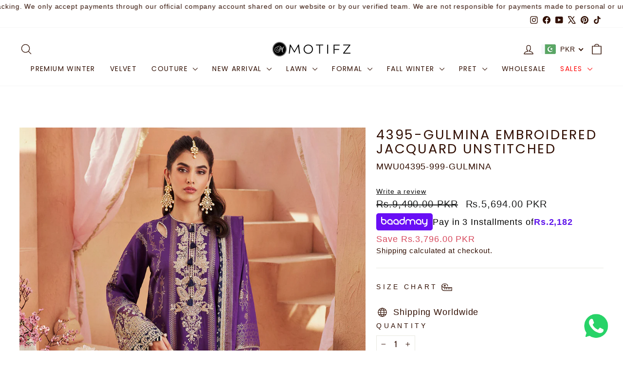

--- FILE ---
content_type: text/html; charset=utf-8
request_url: https://motifz.com.pk/products/4395-gulmina-embroidered-jacquard-unstitched
body_size: 91289
content:
<!doctype html>
<html class="no-js" lang="en" dir="ltr">
<head>
  <meta charset="utf-8">
  <meta http-equiv="X-UA-Compatible" content="IE=edge,chrome=1">
  <meta name="viewport" content="width=device-width,initial-scale=1">
  <meta name="theme-color" content="#5e6350">
  <link rel="canonical" href="https://motifz.com.pk/products/4395-gulmina-embroidered-jacquard-unstitched">
  <link rel="preconnect" href="https://cdn.shopify.com" crossorigin>
  <link rel="preconnect" href="https://fonts.shopifycdn.com" crossorigin>
  <link rel="dns-prefetch" href="https://productreviews.shopifycdn.com">
  <link rel="dns-prefetch" href="https://ajax.googleapis.com">
  <link rel="dns-prefetch" href="https://maps.googleapis.com">
  <link rel="dns-prefetch" href="https://maps.gstatic.com"><link rel="shortcut icon" href="//motifz.com.pk/cdn/shop/files/M-01_32x32_cb52153d-7c9a-45db-ad84-8fcf9e58195f_32x32.png?v=1757001590" type="image/png" /><title>4395-Gulmina Embroidered Jacquard Unstitched
&ndash; Motifz
</title>
<meta name="description" content="Motifz, Spring, Formal Collection, Premium Collection, Embroidered Lawn, Digital Printed Lawn, Eastern Wear, Formal Wear, Silk, Women Wear, Lawn, Ethnic Wear, Womens Dresses, Womens Wear, Womens Clothes, Eid Collection, Eid Lawn, Festive Lawn, Top Pakistan Clothes, Top Brand Pakistan"><meta property="og:site_name" content="Motifz">
  <meta property="og:url" content="https://motifz.com.pk/products/4395-gulmina-embroidered-jacquard-unstitched">
  <meta property="og:title" content="4395-GULMINA EMBROIDERED JACQUARD UNSTITCHED">
  <meta property="og:type" content="product">
  <meta property="og:description" content="Motifz, Spring, Formal Collection, Premium Collection, Embroidered Lawn, Digital Printed Lawn, Eastern Wear, Formal Wear, Silk, Women Wear, Lawn, Ethnic Wear, Womens Dresses, Womens Wear, Womens Clothes, Eid Collection, Eid Lawn, Festive Lawn, Top Pakistan Clothes, Top Brand Pakistan"><meta property="og:image" content="http://motifz.com.pk/cdn/shop/files/MWU04395.jpg?v=1757303571">
    <meta property="og:image:secure_url" content="https://motifz.com.pk/cdn/shop/files/MWU04395.jpg?v=1757303571">
    <meta property="og:image:width" content="1200">
    <meta property="og:image:height" content="1800"><meta name="twitter:site" content="@https://x.com/Motifzclothing">
  <meta name="twitter:card" content="summary_large_image">
  <meta name="twitter:title" content="4395-GULMINA EMBROIDERED JACQUARD UNSTITCHED">
  <meta name="twitter:description" content="Motifz, Spring, Formal Collection, Premium Collection, Embroidered Lawn, Digital Printed Lawn, Eastern Wear, Formal Wear, Silk, Women Wear, Lawn, Ethnic Wear, Womens Dresses, Womens Wear, Womens Clothes, Eid Collection, Eid Lawn, Festive Lawn, Top Pakistan Clothes, Top Brand Pakistan">
<style data-shopify>@font-face {
  font-family: Poppins;
  font-weight: 400;
  font-style: normal;
  font-display: swap;
  src: url("//motifz.com.pk/cdn/fonts/poppins/poppins_n4.0ba78fa5af9b0e1a374041b3ceaadf0a43b41362.woff2") format("woff2"),
       url("//motifz.com.pk/cdn/fonts/poppins/poppins_n4.214741a72ff2596839fc9760ee7a770386cf16ca.woff") format("woff");
}

  @font-face {
  font-family: Cabin;
  font-weight: 400;
  font-style: normal;
  font-display: swap;
  src: url("//motifz.com.pk/cdn/fonts/cabin/cabin_n4.cefc6494a78f87584a6f312fea532919154f66fe.woff2") format("woff2"),
       url("//motifz.com.pk/cdn/fonts/cabin/cabin_n4.8c16611b00f59d27f4b27ce4328dfe514ce77517.woff") format("woff");
}


  @font-face {
  font-family: Cabin;
  font-weight: 600;
  font-style: normal;
  font-display: swap;
  src: url("//motifz.com.pk/cdn/fonts/cabin/cabin_n6.c6b1e64927bbec1c65aab7077888fb033480c4f7.woff2") format("woff2"),
       url("//motifz.com.pk/cdn/fonts/cabin/cabin_n6.6c2e65d54c893ad9f1390da3b810b8e6cf976a4f.woff") format("woff");
}

  @font-face {
  font-family: Cabin;
  font-weight: 400;
  font-style: italic;
  font-display: swap;
  src: url("//motifz.com.pk/cdn/fonts/cabin/cabin_i4.d89c1b32b09ecbc46c12781fcf7b2085f17c0be9.woff2") format("woff2"),
       url("//motifz.com.pk/cdn/fonts/cabin/cabin_i4.0a521b11d0b69adfc41e22a263eec7c02aecfe99.woff") format("woff");
}

  @font-face {
  font-family: Cabin;
  font-weight: 600;
  font-style: italic;
  font-display: swap;
  src: url("//motifz.com.pk/cdn/fonts/cabin/cabin_i6.f09e39e860dd73a664673caf87e5a0b93b584340.woff2") format("woff2"),
       url("//motifz.com.pk/cdn/fonts/cabin/cabin_i6.5b37bf1fce036a7ee54dbf8fb86341d9c8883ee1.woff") format("woff");
}

</style><link href="//motifz.com.pk/cdn/shop/t/40/assets/theme.css?v=41650013513436202441760007366" rel="stylesheet" type="text/css" media="all" />
  <link href="//motifz.com.pk/cdn/shop/t/40/assets/ew-style.css?v=134747661027675014481760007366" rel="stylesheet" type="text/css" media="all" />
<style data-shopify>:root {
    --typeHeaderPrimary: Poppins;
    --typeHeaderFallback: sans-serif;
    --typeHeaderSize: 32px;
    --typeHeaderWeight: 400;
    --typeHeaderLineHeight: 1.1;
    --typeHeaderSpacing: 0.1em;

    --typeBasePrimary:Cabin;
    --typeBaseFallback:sans-serif;
    --typeBaseSize: 18px;
    --typeBaseWeight: 400;
    --typeBaseSpacing: 0.05em;
    --typeBaseLineHeight: 1.4;
    --typeBaselineHeightMinus01: 1.3;

    --typeCollectionTitle: 22px;

    --iconWeight: 3px;
    --iconLinecaps: round;

    
        --buttonRadius: 3px;
    

    --colorGridOverlayOpacity: 0.12;
    --colorAnnouncement: #6b3f21;
    --colorAnnouncementText: #ffffff;

    --colorBody: #ffffff;
    --colorBodyAlpha05: rgba(255, 255, 255, 0.05);
    --colorBodyDim: #f2f2f2;
    --colorBodyLightDim: #fafafa;
    --colorBodyMediumDim: #f5f5f5;


    --colorBorder: #e8e8e1;

    --colorBtnPrimary: #5e6350;
    --colorBtnPrimaryLight: #797f67;
    --colorBtnPrimaryDim: #515545;
    --colorBtnPrimaryText: #ffffff;

    --colorCartDot: #d74a5d;

    --colorDrawers: #ffffff;
    --colorDrawersDim: #f2f2f2;
    --colorDrawerBorder: #e8e8e1;
    --colorDrawerText: #321004;
    --colorDrawerTextDark: #000000;
    --colorDrawerButton: #321004;
    --colorDrawerButtonText: #ffffff;

    --colorFooter: #ffffff;
    --colorFooterText: #321004;
    --colorFooterTextAlpha01: #321004;

    --colorGridOverlay: #000000;
    --colorGridOverlayOpacity: 0.1;

    --colorHeaderTextAlpha01: rgba(50, 16, 4, 0.1);

    --colorHeroText: #ffffff;

    --colorSmallImageBg: #ffffff;
    --colorLargeImageBg: #0f0f0f;

    --colorImageOverlay: #321004;
    --colorImageOverlayOpacity: 0.1;
    --colorImageOverlayTextShadow: 0.2;

    --colorLink: #321004;

    --colorModalBg: rgba(230, 230, 230, 0.6);

    --colorNav: #ffffff;
    --colorNavText: #321004;

    --colorPrice: #1c1d1d;

    --colorSaleTag: #d74a5d;
    --colorSaleTagText: #ffffff;

    --colorTextBody: #321004;
    --colorTextBodyAlpha015: rgba(50, 16, 4, 0.15);
    --colorTextBodyAlpha005: rgba(50, 16, 4, 0.05);
    --colorTextBodyAlpha008: rgba(50, 16, 4, 0.08);
    --colorTextSavings: #d74a5d;

    --urlIcoSelect: url(//motifz.com.pk/cdn/shop/t/40/assets/ico-select.svg);
    --urlIcoSelectFooter: url(//motifz.com.pk/cdn/shop/t/40/assets/ico-select-footer.svg);
    --urlIcoSelectWhite: url(//motifz.com.pk/cdn/shop/t/40/assets/ico-select-white.svg);

    --grid-gutter: 17px;
    --drawer-gutter: 20px;

    --sizeChartMargin: 25px 0;
    --sizeChartIconMargin: 5px;

    --newsletterReminderPadding: 40px;

    /*Shop Pay Installments*/
    --color-body-text: #321004;
    --color-body: #ffffff;
    --color-bg: #ffffff;
    }

    .placeholder-content {
    background-image: linear-gradient(100deg, #ffffff 40%, #f7f7f7 63%, #ffffff 79%);
    }</style><script>
    document.documentElement.className = document.documentElement.className.replace('no-js', 'js');

    window.theme = window.theme || {};
    theme.routes = {
      home: "/",
      cart: "/cart.js",
      cartPage: "/cart",
      cartAdd: "/cart/add.js",
      cartChange: "/cart/change.js",
      search: "/search",
      predictiveSearch: "/search/suggest"
    };
    theme.strings = {
      soldOut: "Sold Out",
      unavailable: "Unavailable",
      inStockLabel: "In stock, ready to ship",
      oneStockLabel: "Low stock - [count] item left",
      otherStockLabel: "Low stock - [count] items left",
      willNotShipUntil: "Ready to ship [date]",
      willBeInStockAfter: "Back in stock [date]",
      waitingForStock: "Backordered, shipping soon",
      savePrice: "Save [saved_amount]",
      cartEmpty: "Your cart is currently empty.",
      cartTermsConfirmation: "You must agree with the terms and conditions of sales to check out",
      searchCollections: "Collections",
      searchPages: "Pages",
      searchArticles: "Articles",
      productFrom: "from ",
      maxQuantity: "You can only have [quantity] of [title] in your cart."
    };
    theme.settings = {
      cartType: "drawer",
      isCustomerTemplate: false,
      moneyFormat: "\u003cspan class=money\u003eRs.{{amount}}\u003c\/span\u003e",
      saveType: "dollar",
      productImageSize: "portrait",
      productImageCover: true,
      predictiveSearch: true,
      predictiveSearchType: null,
      predictiveSearchVendor: false,
      predictiveSearchPrice: false,
      quickView: true,
      themeName: 'Impulse',
      themeVersion: "8.0.0"
    };
  </script>

  <script>window.performance && window.performance.mark && window.performance.mark('shopify.content_for_header.start');</script><meta name="google-site-verification" content="APvE7KWk9L4x2JMPccfT-osYmut6ttNP2SQlzjMEFzE">
<meta id="shopify-digital-wallet" name="shopify-digital-wallet" content="/35679502474/digital_wallets/dialog">
<link rel="alternate" type="application/json+oembed" href="https://motifz.com.pk/products/4395-gulmina-embroidered-jacquard-unstitched.oembed">
<script async="async" src="/checkouts/internal/preloads.js?locale=en-PK"></script>
<script id="shopify-features" type="application/json">{"accessToken":"ca944b7e91b5d40fac84a03dd6ec7906","betas":["rich-media-storefront-analytics"],"domain":"motifz.com.pk","predictiveSearch":true,"shopId":35679502474,"locale":"en"}</script>
<script>var Shopify = Shopify || {};
Shopify.shop = "motifz-com-pk.myshopify.com";
Shopify.locale = "en";
Shopify.currency = {"active":"PKR","rate":"1.0"};
Shopify.country = "PK";
Shopify.theme = {"name":"DEV | ENIGMA | Quoli","id":154958659802,"schema_name":"Impulse","schema_version":"8.0.0","theme_store_id":857,"role":"main"};
Shopify.theme.handle = "null";
Shopify.theme.style = {"id":null,"handle":null};
Shopify.cdnHost = "motifz.com.pk/cdn";
Shopify.routes = Shopify.routes || {};
Shopify.routes.root = "/";</script>
<script type="module">!function(o){(o.Shopify=o.Shopify||{}).modules=!0}(window);</script>
<script>!function(o){function n(){var o=[];function n(){o.push(Array.prototype.slice.apply(arguments))}return n.q=o,n}var t=o.Shopify=o.Shopify||{};t.loadFeatures=n(),t.autoloadFeatures=n()}(window);</script>
<script id="shop-js-analytics" type="application/json">{"pageType":"product"}</script>
<script defer="defer" async type="module" src="//motifz.com.pk/cdn/shopifycloud/shop-js/modules/v2/client.init-shop-cart-sync_BT-GjEfc.en.esm.js"></script>
<script defer="defer" async type="module" src="//motifz.com.pk/cdn/shopifycloud/shop-js/modules/v2/chunk.common_D58fp_Oc.esm.js"></script>
<script defer="defer" async type="module" src="//motifz.com.pk/cdn/shopifycloud/shop-js/modules/v2/chunk.modal_xMitdFEc.esm.js"></script>
<script type="module">
  await import("//motifz.com.pk/cdn/shopifycloud/shop-js/modules/v2/client.init-shop-cart-sync_BT-GjEfc.en.esm.js");
await import("//motifz.com.pk/cdn/shopifycloud/shop-js/modules/v2/chunk.common_D58fp_Oc.esm.js");
await import("//motifz.com.pk/cdn/shopifycloud/shop-js/modules/v2/chunk.modal_xMitdFEc.esm.js");

  window.Shopify.SignInWithShop?.initShopCartSync?.({"fedCMEnabled":true,"windoidEnabled":true});

</script>
<script>(function() {
  var isLoaded = false;
  function asyncLoad() {
    if (isLoaded) return;
    isLoaded = true;
    var urls = ["https:\/\/cdn.shopify.com\/s\/files\/1\/0033\/3538\/9233\/files\/pushdaddy_v71_test.js?shop=motifz-com-pk.myshopify.com","https:\/\/formbuilder.hulkapps.com\/skeletopapp.js?shop=motifz-com-pk.myshopify.com","https:\/\/cdn.nfcube.com\/instafeed-0745a2e0298a9bef794b5f383f8a4765.js?shop=motifz-com-pk.myshopify.com","https:\/\/cdn.shopify.com\/s\/files\/1\/0033\/3538\/9233\/files\/pushdaddy_a2.js?shop=motifz-com-pk.myshopify.com","https:\/\/cdn.shopify.com\/s\/files\/1\/0033\/3538\/9233\/files\/pushdaddy_a7_livechat1_new2.js?v=1707659950\u0026shop=motifz-com-pk.myshopify.com","https:\/\/size-guides.esc-apps-cdn.com\/1739196841-app.motifz-com-pk.myshopify.com.js?shop=motifz-com-pk.myshopify.com"];
    for (var i = 0; i < urls.length; i++) {
      var s = document.createElement('script');
      s.type = 'text/javascript';
      s.async = true;
      s.src = urls[i];
      var x = document.getElementsByTagName('script')[0];
      x.parentNode.insertBefore(s, x);
    }
  };
  if(window.attachEvent) {
    window.attachEvent('onload', asyncLoad);
  } else {
    window.addEventListener('load', asyncLoad, false);
  }
})();</script>
<script id="__st">var __st={"a":35679502474,"offset":18000,"reqid":"81f6ab7e-e615-42be-a458-0b6954785ca2-1769194683","pageurl":"motifz.com.pk\/products\/4395-gulmina-embroidered-jacquard-unstitched","u":"cdd4a470bc98","p":"product","rtyp":"product","rid":8138584457434};</script>
<script>window.ShopifyPaypalV4VisibilityTracking = true;</script>
<script id="captcha-bootstrap">!function(){'use strict';const t='contact',e='account',n='new_comment',o=[[t,t],['blogs',n],['comments',n],[t,'customer']],c=[[e,'customer_login'],[e,'guest_login'],[e,'recover_customer_password'],[e,'create_customer']],r=t=>t.map((([t,e])=>`form[action*='/${t}']:not([data-nocaptcha='true']) input[name='form_type'][value='${e}']`)).join(','),a=t=>()=>t?[...document.querySelectorAll(t)].map((t=>t.form)):[];function s(){const t=[...o],e=r(t);return a(e)}const i='password',u='form_key',d=['recaptcha-v3-token','g-recaptcha-response','h-captcha-response',i],f=()=>{try{return window.sessionStorage}catch{return}},m='__shopify_v',_=t=>t.elements[u];function p(t,e,n=!1){try{const o=window.sessionStorage,c=JSON.parse(o.getItem(e)),{data:r}=function(t){const{data:e,action:n}=t;return t[m]||n?{data:e,action:n}:{data:t,action:n}}(c);for(const[e,n]of Object.entries(r))t.elements[e]&&(t.elements[e].value=n);n&&o.removeItem(e)}catch(o){console.error('form repopulation failed',{error:o})}}const l='form_type',E='cptcha';function T(t){t.dataset[E]=!0}const w=window,h=w.document,L='Shopify',v='ce_forms',y='captcha';let A=!1;((t,e)=>{const n=(g='f06e6c50-85a8-45c8-87d0-21a2b65856fe',I='https://cdn.shopify.com/shopifycloud/storefront-forms-hcaptcha/ce_storefront_forms_captcha_hcaptcha.v1.5.2.iife.js',D={infoText:'Protected by hCaptcha',privacyText:'Privacy',termsText:'Terms'},(t,e,n)=>{const o=w[L][v],c=o.bindForm;if(c)return c(t,g,e,D).then(n);var r;o.q.push([[t,g,e,D],n]),r=I,A||(h.body.append(Object.assign(h.createElement('script'),{id:'captcha-provider',async:!0,src:r})),A=!0)});var g,I,D;w[L]=w[L]||{},w[L][v]=w[L][v]||{},w[L][v].q=[],w[L][y]=w[L][y]||{},w[L][y].protect=function(t,e){n(t,void 0,e),T(t)},Object.freeze(w[L][y]),function(t,e,n,w,h,L){const[v,y,A,g]=function(t,e,n){const i=e?o:[],u=t?c:[],d=[...i,...u],f=r(d),m=r(i),_=r(d.filter((([t,e])=>n.includes(e))));return[a(f),a(m),a(_),s()]}(w,h,L),I=t=>{const e=t.target;return e instanceof HTMLFormElement?e:e&&e.form},D=t=>v().includes(t);t.addEventListener('submit',(t=>{const e=I(t);if(!e)return;const n=D(e)&&!e.dataset.hcaptchaBound&&!e.dataset.recaptchaBound,o=_(e),c=g().includes(e)&&(!o||!o.value);(n||c)&&t.preventDefault(),c&&!n&&(function(t){try{if(!f())return;!function(t){const e=f();if(!e)return;const n=_(t);if(!n)return;const o=n.value;o&&e.removeItem(o)}(t);const e=Array.from(Array(32),(()=>Math.random().toString(36)[2])).join('');!function(t,e){_(t)||t.append(Object.assign(document.createElement('input'),{type:'hidden',name:u})),t.elements[u].value=e}(t,e),function(t,e){const n=f();if(!n)return;const o=[...t.querySelectorAll(`input[type='${i}']`)].map((({name:t})=>t)),c=[...d,...o],r={};for(const[a,s]of new FormData(t).entries())c.includes(a)||(r[a]=s);n.setItem(e,JSON.stringify({[m]:1,action:t.action,data:r}))}(t,e)}catch(e){console.error('failed to persist form',e)}}(e),e.submit())}));const S=(t,e)=>{t&&!t.dataset[E]&&(n(t,e.some((e=>e===t))),T(t))};for(const o of['focusin','change'])t.addEventListener(o,(t=>{const e=I(t);D(e)&&S(e,y())}));const B=e.get('form_key'),M=e.get(l),P=B&&M;t.addEventListener('DOMContentLoaded',(()=>{const t=y();if(P)for(const e of t)e.elements[l].value===M&&p(e,B);[...new Set([...A(),...v().filter((t=>'true'===t.dataset.shopifyCaptcha))])].forEach((e=>S(e,t)))}))}(h,new URLSearchParams(w.location.search),n,t,e,['guest_login'])})(!0,!0)}();</script>
<script integrity="sha256-4kQ18oKyAcykRKYeNunJcIwy7WH5gtpwJnB7kiuLZ1E=" data-source-attribution="shopify.loadfeatures" defer="defer" src="//motifz.com.pk/cdn/shopifycloud/storefront/assets/storefront/load_feature-a0a9edcb.js" crossorigin="anonymous"></script>
<script data-source-attribution="shopify.dynamic_checkout.dynamic.init">var Shopify=Shopify||{};Shopify.PaymentButton=Shopify.PaymentButton||{isStorefrontPortableWallets:!0,init:function(){window.Shopify.PaymentButton.init=function(){};var t=document.createElement("script");t.src="https://motifz.com.pk/cdn/shopifycloud/portable-wallets/latest/portable-wallets.en.js",t.type="module",document.head.appendChild(t)}};
</script>
<script data-source-attribution="shopify.dynamic_checkout.buyer_consent">
  function portableWalletsHideBuyerConsent(e){var t=document.getElementById("shopify-buyer-consent"),n=document.getElementById("shopify-subscription-policy-button");t&&n&&(t.classList.add("hidden"),t.setAttribute("aria-hidden","true"),n.removeEventListener("click",e))}function portableWalletsShowBuyerConsent(e){var t=document.getElementById("shopify-buyer-consent"),n=document.getElementById("shopify-subscription-policy-button");t&&n&&(t.classList.remove("hidden"),t.removeAttribute("aria-hidden"),n.addEventListener("click",e))}window.Shopify?.PaymentButton&&(window.Shopify.PaymentButton.hideBuyerConsent=portableWalletsHideBuyerConsent,window.Shopify.PaymentButton.showBuyerConsent=portableWalletsShowBuyerConsent);
</script>
<script>
  function portableWalletsCleanup(e){e&&e.src&&console.error("Failed to load portable wallets script "+e.src);var t=document.querySelectorAll("shopify-accelerated-checkout .shopify-payment-button__skeleton, shopify-accelerated-checkout-cart .wallet-cart-button__skeleton"),e=document.getElementById("shopify-buyer-consent");for(let e=0;e<t.length;e++)t[e].remove();e&&e.remove()}function portableWalletsNotLoadedAsModule(e){e instanceof ErrorEvent&&"string"==typeof e.message&&e.message.includes("import.meta")&&"string"==typeof e.filename&&e.filename.includes("portable-wallets")&&(window.removeEventListener("error",portableWalletsNotLoadedAsModule),window.Shopify.PaymentButton.failedToLoad=e,"loading"===document.readyState?document.addEventListener("DOMContentLoaded",window.Shopify.PaymentButton.init):window.Shopify.PaymentButton.init())}window.addEventListener("error",portableWalletsNotLoadedAsModule);
</script>

<script type="module" src="https://motifz.com.pk/cdn/shopifycloud/portable-wallets/latest/portable-wallets.en.js" onError="portableWalletsCleanup(this)" crossorigin="anonymous"></script>
<script nomodule>
  document.addEventListener("DOMContentLoaded", portableWalletsCleanup);
</script>

<link id="shopify-accelerated-checkout-styles" rel="stylesheet" media="screen" href="https://motifz.com.pk/cdn/shopifycloud/portable-wallets/latest/accelerated-checkout-backwards-compat.css" crossorigin="anonymous">
<style id="shopify-accelerated-checkout-cart">
        #shopify-buyer-consent {
  margin-top: 1em;
  display: inline-block;
  width: 100%;
}

#shopify-buyer-consent.hidden {
  display: none;
}

#shopify-subscription-policy-button {
  background: none;
  border: none;
  padding: 0;
  text-decoration: underline;
  font-size: inherit;
  cursor: pointer;
}

#shopify-subscription-policy-button::before {
  box-shadow: none;
}

      </style>

<script>window.performance && window.performance.mark && window.performance.mark('shopify.content_for_header.end');</script>

  <script src="//motifz.com.pk/cdn/shop/t/40/assets/vendor-scripts-v11.js" defer="defer"></script><script src="//motifz.com.pk/cdn/shop/t/40/assets/theme.js?v=9024884109728001051760007366" defer="defer"></script>

  
  <link href="//motifz.com.pk/cdn/shop/t/40/assets/baadmay-styles.css?v=6029575059643577601760007366" as="style" type="text/css" rel="preload">
  <link href="//motifz.com.pk/cdn/shop/t/40/assets/ew-blink-style.css?v=158808209503504735701760007366" rel="stylesheet" type="text/css" media="all" />
  <link rel="stylesheet" href="//motifz.com.pk/cdn/shop/t/40/assets/baadmay-styles.css?v=6029575059643577601760007366">
      
  <link href="//motifz.com.pk/cdn/shop/t/40/assets/baadmay-scripts.js?v=109043877309651107431760007366" as="script" type="text/javascript" rel="preload">
  <script src="//motifz.com.pk/cdn/shop/t/40/assets/baadmay-scripts.js?v=109043877309651107431760007366" defer></script>
  
  <link rel="stylesheet" href="https://cdn.jsdelivr.net/npm/swiper@11/swiper-bundle.min.css">
<!-- BEGIN app block: shopify://apps/beast-currency-converter/blocks/doubly/267afa86-a419-4d5b-a61b-556038e7294d -->


	<script>
		var DoublyGlobalCurrency, catchXHR = true, bccAppVersion = 1;
       	var DoublyGlobal = {
			theme : 'flags_theme',
			spanClass : 'money',
			cookieName : '_g1753799536',
			ratesUrl :  'https://init.grizzlyapps.com/9e32c84f0db4f7b1eb40c32bdb0bdea9',
			geoUrl : 'https://currency.grizzlyapps.com/83d400c612f9a099fab8f76dcab73a48',
			shopCurrency : 'PKR',
            allowedCurrencies : '["PKR","USD","AED","GBP","CAD"]',
			countriesJSON : '[]',
			currencyMessage : 'All orders are processed in PKR. While the content of your cart is currently displayed in <span class="selected-currency"></span>, you will checkout using PKR at the most current exchange rate.',
            currencyFormat : 'money_with_currency_format',
			euroFormat : 'amount',
            removeDecimals : 0,
            roundDecimals : 0,
            roundTo : '99',
            autoSwitch : 0,
			showPriceOnHover : 0,
            showCurrencyMessage : false,
			hideConverter : '0',
			forceJqueryLoad : false,
			beeketing : true,
			themeScript : '',
			customerScriptBefore : '',
			customerScriptAfter : '',
			debug: false
		};

		<!-- inline script: fixes + various plugin js functions -->
		DoublyGlobal.themeScript = "if(DoublyGlobal.debug) debugger;jQueryGrizzly('body>.doubly-wrapper').remove(); if(jQueryGrizzly('#shopify-section-header .toolbar__social').find('li').length != 0) { jQueryGrizzly('#shopify-section-header .toolbar__social').append('<li class=\"doubly-wrapper doubly-alpha\"><\/li>'); } else { jQueryGrizzly('.site-nav__icons a.js-drawer-open-cart').before('<div class=\"doubly-wrapper doubly-alpha doubly-header\"><\/div>'); } if(jQueryGrizzly('.site-footer').find('.payment-icons').length != 0) { jQueryGrizzly('.site-footer .payment-icons').before('<div class=\"doubly-wrapper doubly-beta\"><\/div>'); } else { jQueryGrizzly('.site-footer>.page-width .footer__small-text').first().before('<div class=\"doubly-wrapper doubly-beta\"><\/div>'); } jQueryGrizzly('#NavDrawer .drawer__title').prepend('<div class=\"doubly-wrapper doubly-gamma\"><\/div>'); function addDoublyMessage() { if (jQueryGrizzly('form.cart .doubly-message').length==0) { jQueryGrizzly('form.cart .cart__row .cart__checkout-wrapper').before('<div class=\"doubly-message\"><\/div>'); } if (jQueryGrizzly('#CartDrawer #CartContainer .doubly-message').length==0) { jQueryGrizzly('#CartDrawer #CartContainer .ajaxcart__note').last().after('<div class=\"doubly-message\"><\/div>'); } if (jQueryGrizzly('form#CartPageForm .doubly-message').length==0) { jQueryGrizzly('form#CartPageForm .cart__checkout-wrapper').before('<div class=\"doubly-message\"><\/div>'); } if (jQueryGrizzly('form#CartDrawerForm .doubly-message').length==0) { jQueryGrizzly('form#CartDrawerForm .cart__checkout-wrapper').before('<div class=\"doubly-message\"><\/div>'); } } addDoublyMessage(); function afterCurrencySwitcherInit() { jQueryGrizzly('.doubly-wrapper .doubly-nice-select').addClass('slim'); } jQueryGrizzly('head').append('<style> .doubly-wrapper { float:none; display:inline-block; } .doubly-wrapper.doubly-alpha:not(.doubly-header) { margin-left:10px; } .doubly-wrapper.doubly-header { margin-bottom:-5px; } .doubly-wrapper.doubly-beta { margin-top:10px; margin-bottom:25px; } .doubly-wrapper.doubly-beta .doubly-nice-select.right .list { top:-211px; right:-100px; height:200px; } .doubly-wrapper.doubly-gamma .doubly-nice-select.right .list { left:-10px; right:auto; } .doubly-wrapper.doubly-alpha .doubly-nice-select .current { color:#321004 !important; } .doubly-wrapper.doubly-alpha .doubly-nice-select:after { border-color:#321004!important; }.doubly-wrapper.doubly-beta .doubly-nice-select .current { color:#321004 !important; } .doubly-wrapper.doubly-beta .doubly-nice-select:after { border-color:#321004!important; }.doubly-wrapper.doubly-gamma .doubly-nice-select .current { color:#321004 !important; } .doubly-wrapper.doubly-gamma .doubly-nice-select:after { border-color:#321004!important; } .is-light .doubly-wrapper.doubly-header .doubly-nice-select .current { color:#fff !important; } .is-light .doubly-wrapper.doubly-header .doubly-nice-select::after { border-color:#fff !important; } @media screen and (min-width:769px) { .doubly-wrapper.doubly-beta, .doubly-wrapper.doubly-gamma { display:none; } } @media screen and (max-width:768px) { .doubly-wrapper.doubly-alpha, .doubly-wrapper.doubly-alpha-header { display:none; } #NavDrawer .drawer__fixed-header { z-index:1; } } <\/style>'); function addSideCartQuantityConversion() { jQueryGrizzly('#CartDrawerForm .js-qty__wrapper button.js-qty__adjust, .ajaxcart__product .js-qty__wrapper button.js-qty__adjust').unbind('click.changeSideValues touchend.changeSideValues'); jQueryGrizzly('#CartDrawerForm .js-qty__wrapper button.js-qty__adjust, .ajaxcart__product .js-qty__wrapper button.js-qty__adjust').bind('click.changeSideValues touchend.changeSideValues', function() { setTimeout(function(){ DoublyCurrency.convertAll(jQueryGrizzly('[name=doubly-currencies]').val()); initExtraFeatures(); addSideCartQuantityConversion(); },500); setTimeout(function(){ DoublyCurrency.convertAll(jQueryGrizzly('[name=doubly-currencies]').val()); initExtraFeatures(); addSideCartQuantityConversion(); },1000); setTimeout(function(){ DoublyCurrency.convertAll(jQueryGrizzly('[name=doubly-currencies]').val()); initExtraFeatures(); addSideCartQuantityConversion(); },1500); }); } addSideCartQuantityConversion(); jQueryGrizzly('.product-single__form button.add-to-cart').bind('click.changeSideValues touchend.changeSideValues', function() { setTimeout(function(){ DoublyCurrency.convertAll(jQueryGrizzly('[name=doubly-currencies]').val()); initExtraFeatures(); addSideCartQuantityConversion(); },500); setTimeout(function(){ DoublyCurrency.convertAll(jQueryGrizzly('[name=doubly-currencies]').val()); initExtraFeatures(); addSideCartQuantityConversion(); },1000); setTimeout(function(){ DoublyCurrency.convertAll(jQueryGrizzly('[name=doubly-currencies]').val()); initExtraFeatures(); addSideCartQuantityConversion(); },2000); }); function addConversionBindings() { jQueryGrizzly('.variant-input>select').unbind('change.changeCurrency'); jQueryGrizzly('.variant-input>select').bind('change.changeCurrency', function() { setTimeout(function(){ DoublyCurrency.convertAll(jQueryGrizzly('[name=doubly-currencies]').val()); initExtraFeatures(); },10); }); jQueryGrizzly('.variant-input-wrap>select').unbind('change.changeCurrency'); jQueryGrizzly('.variant-input-wrap>select').bind('change.changeCurrency', function() { setTimeout(function(){ DoublyCurrency.convertAll(jQueryGrizzly('[name=doubly-currencies]').val()); initExtraFeatures(); },10); }); jQueryGrizzly('.variant-input-wrap>label.variant__button-label').unbind('click.changeCurrency touchend.changeCurrency'); jQueryGrizzly('.variant-input-wrap>label.variant__button-label').bind('click.changeCurrency touchend.changeCurrency', function() { setTimeout(function(){ DoublyCurrency.convertAll(jQueryGrizzly('[name=doubly-currencies]').val()); initExtraFeatures(); },10); }); jQueryGrizzly('.variant-input>label.variant__button-label').unbind('click.changeCurrency touchend.changeCurrency'); jQueryGrizzly('.variant-input>label.variant__button-label').bind('click.changeCurrency touchend.changeCurrency', function() { setTimeout(function(){ DoublyCurrency.convertAll(jQueryGrizzly('[name=doubly-currencies]').val()); initExtraFeatures(); },10); }); } addConversionBindings(); jQueryGrizzly('.grid-product__link .quick-product__btn').bind('click.changeCurrency touchend.changeCurrency', function() { setTimeout(function(){ addConversionBindings(); DoublyCurrency.convertAll(jQueryGrizzly('[name=doubly-currencies]').val()); initExtraFeatures(); },500); setTimeout(function(){ addConversionBindings(); DoublyCurrency.convertAll(jQueryGrizzly('[name=doubly-currencies]').val()); initExtraFeatures(); },1000); setTimeout(function(){ addConversionBindings(); DoublyCurrency.convertAll(jQueryGrizzly('[name=doubly-currencies]').val()); initExtraFeatures(); },1500); }); jQueryGrizzly(document).bind('ajaxComplete.sideCartMessage', function() { setTimeout(function(){ addDoublyMessage(); DoublyCurrency.convertAll(jQueryGrizzly('[name=doubly-currencies]').val()); initExtraFeatures(); },10); setTimeout(function(){ DoublyCurrency.convertAll(jQueryGrizzly('[name=doubly-currencies]').val()); initExtraFeatures(); },250); setTimeout(function(){ DoublyCurrency.convertAll(jQueryGrizzly('[name=doubly-currencies]').val()); initExtraFeatures(); },500); }); if(window.location.href.indexOf('\/checkouts') != -1 || window.location.href.indexOf('\/password') != -1 || window.location.href.indexOf('\/orders') != -1) { jQueryGrizzly('head').append('<style> .doubly-float, .doubly-wrapper { display:none !important; } <\/style>'); }";
                    DoublyGlobal.initNiceSelect = function(){
                        !function(e) {
                            e.fn.niceSelect = function() {
                                this.each(function() {
                                    var s = e(this);
                                    var t = s.next()
                                    , n = s.find('option')
                                    , a = s.find('option:selected');
                                    t.find('.current').html('<span class="flags flags-' + a.data('country') + '"></span> &nbsp;' + a.data('display') || a.text());
                                }),
                                e(document).off('.nice_select'),
                                e(document).on('click.nice_select', '.doubly-nice-select.doubly-nice-select', function(s) {
                                    var t = e(this);
                                    e('.doubly-nice-select').not(t).removeClass('open'),
                                    t.toggleClass('open'),
                                    t.hasClass('open') ? (t.find('.option'),
                                    t.find('.focus').removeClass('focus'),
                                    t.find('.selected').addClass('focus')) : t.focus()
                                }),
                                e(document).on('click.nice_select', function(s) {
                                    0 === e(s.target).closest('.doubly-nice-select').length && e('.doubly-nice-select').removeClass('open').find('.option')
                                }),
                                e(document).on('click.nice_select', '.doubly-nice-select .option', function(s) {
                                    var t = e(this);
                                    e('.doubly-nice-select').each(function() {
                                        var s = e(this).find('.option[data-value="' + t.data('value') + '"]')
                                        , n = s.closest('.doubly-nice-select');
                                        n.find('.selected').removeClass('selected'),
                                        s.addClass('selected');
                                        var a = '<span class="flags flags-' + s.data('country') + '"></span> &nbsp;' + s.data('display') || s.text();
                                        n.find('.current').html(a),
                                        n.prev('select').val(s.data('value')).trigger('change')
                                    })
                                }),
                                e(document).on('keydown.nice_select', '.doubly-nice-select', function(s) {
                                    var t = e(this)
                                    , n = e(t.find('.focus') || t.find('.list .option.selected'));
                                    if (32 == s.keyCode || 13 == s.keyCode)
                                        return t.hasClass('open') ? n.trigger('click') : t.trigger('click'),
                                        !1;
                                    if (40 == s.keyCode)
                                        return t.hasClass('open') ? n.next().length > 0 && (t.find('.focus').removeClass('focus'),
                                        n.next().addClass('focus')) : t.trigger('click'),
                                        !1;
                                    if (38 == s.keyCode)
                                        return t.hasClass('open') ? n.prev().length > 0 && (t.find('.focus').removeClass('focus'),
                                        n.prev().addClass('focus')) : t.trigger('click'),
                                        !1;
                                    if (27 == s.keyCode)
                                        t.hasClass('open') && t.trigger('click');
                                    else if (9 == s.keyCode && t.hasClass('open'))
                                        return !1
                                })
                            }
                        }(jQueryGrizzly);
                    };
                DoublyGlobal.addSelect = function(){
                    /* add select in select wrapper or body */  
                    if (jQueryGrizzly('.doubly-wrapper').length>0) { 
                        var doublyWrapper = '.doubly-wrapper';
                    } else if (jQueryGrizzly('.doubly-float').length==0) {
                        var doublyWrapper = '.doubly-float';
                        jQueryGrizzly('body').append('<div class="doubly-float"></div>');
                    }
                    document.querySelectorAll(doublyWrapper).forEach(function(el) {
                        el.insertAdjacentHTML('afterbegin', '<select class="currency-switcher right noreplace" name="doubly-currencies"><option value="PKR" data-country="Pakistan" data-currency-symbol="&#8360;" data-display="PKR">Pakistani Rupee</option><option value="USD" data-country="United-States" data-currency-symbol="&#36;" data-display="USD">US Dollar</option><option value="AED" data-country="United-Arab-Emirates" data-currency-symbol="&#1583;.&#1573;" data-display="AED">United Arab Emirates Dirham</option><option value="GBP" data-country="United-Kingdom" data-currency-symbol="&#163;" data-display="GBP">British Pound Sterling</option><option value="CAD" data-country="Canada" data-currency-symbol="&#36;" data-display="CAD">Canadian Dollar</option></select> <div class="doubly-nice-select currency-switcher right" data-nosnippet> <span class="current notranslate"></span> <ul class="list"> <li class="option notranslate" data-value="PKR" data-country="Pakistan" data-currency-symbol="&#8360;" data-display="PKR"><span class="flags flags-Pakistan"></span> &nbsp;Pakistani Rupee</li><li class="option notranslate" data-value="USD" data-country="United-States" data-currency-symbol="&#36;" data-display="USD"><span class="flags flags-United-States"></span> &nbsp;US Dollar</li><li class="option notranslate" data-value="AED" data-country="United-Arab-Emirates" data-currency-symbol="&#1583;.&#1573;" data-display="AED"><span class="flags flags-United-Arab-Emirates"></span> &nbsp;United Arab Emirates Dirham</li><li class="option notranslate" data-value="GBP" data-country="United-Kingdom" data-currency-symbol="&#163;" data-display="GBP"><span class="flags flags-United-Kingdom"></span> &nbsp;British Pound Sterling</li><li class="option notranslate" data-value="CAD" data-country="Canada" data-currency-symbol="&#36;" data-display="CAD"><span class="flags flags-Canada"></span> &nbsp;Canadian Dollar</li> </ul> </div>');
                    });
                }
		var bbb = "0";
	</script>
	
	
	<!-- inline styles -->
	<style> 
		
		.flags{background-image:url("https://cdn.shopify.com/extensions/01997e3d-dbe8-7f57-a70f-4120f12c2b07/currency-54/assets/currency-flags.png")}
		.flags-small{background-image:url("https://cdn.shopify.com/extensions/01997e3d-dbe8-7f57-a70f-4120f12c2b07/currency-54/assets/currency-flags-small.png")}
		select.currency-switcher{display:none}.doubly-nice-select{-webkit-tap-highlight-color:transparent;background-color:#fff;border-radius:5px;border:1px solid #e8e8e8;box-sizing:border-box;cursor:pointer;display:block;float:left;font-family:"Helvetica Neue",Arial;font-size:14px;font-weight:400;height:42px;line-height:40px;outline:0;padding-left:12px;padding-right:30px;position:relative;text-align:left!important;transition:none;/*transition:all .2s ease-in-out;*/-webkit-user-select:none;-moz-user-select:none;-ms-user-select:none;user-select:none;white-space:nowrap;width:auto}.doubly-nice-select:hover{border-color:#dbdbdb}.doubly-nice-select.open,.doubly-nice-select:active,.doubly-nice-select:focus{border-color:#88bfff}.doubly-nice-select:after{border-bottom:2px solid #999;border-right:2px solid #999;content:"";display:block;height:5px;box-sizing:content-box;pointer-events:none;position:absolute;right:14px;top:16px;-webkit-transform-origin:66% 66%;transform-origin:66% 66%;-webkit-transform:rotate(45deg);transform:rotate(45deg);transition:transform .15s ease-in-out;width:5px}.doubly-nice-select.open:after{-webkit-transform:rotate(-135deg);transform:rotate(-135deg)}.doubly-nice-select.open .list{opacity:1;pointer-events:auto;-webkit-transform:scale(1) translateY(0);transform:scale(1) translateY(0); z-index:1000000 !important;}.doubly-nice-select.disabled{border-color:#ededed;color:#999;pointer-events:none}.doubly-nice-select.disabled:after{border-color:#ccc}.doubly-nice-select.wide{width:100%}.doubly-nice-select.wide .list{left:0!important;right:0!important}.doubly-nice-select.right{float:right}.doubly-nice-select.right .list{left:auto;right:0}.doubly-nice-select.small{font-size:12px;height:36px;line-height:34px}.doubly-nice-select.small:after{height:4px;width:4px}.flags-Afghanistan,.flags-Albania,.flags-Algeria,.flags-Andorra,.flags-Angola,.flags-Antigua-and-Barbuda,.flags-Argentina,.flags-Armenia,.flags-Aruba,.flags-Australia,.flags-Austria,.flags-Azerbaijan,.flags-Bahamas,.flags-Bahrain,.flags-Bangladesh,.flags-Barbados,.flags-Belarus,.flags-Belgium,.flags-Belize,.flags-Benin,.flags-Bermuda,.flags-Bhutan,.flags-Bitcoin,.flags-Bolivia,.flags-Bosnia-and-Herzegovina,.flags-Botswana,.flags-Brazil,.flags-Brunei,.flags-Bulgaria,.flags-Burkina-Faso,.flags-Burundi,.flags-Cambodia,.flags-Cameroon,.flags-Canada,.flags-Cape-Verde,.flags-Cayman-Islands,.flags-Central-African-Republic,.flags-Chad,.flags-Chile,.flags-China,.flags-Colombia,.flags-Comoros,.flags-Congo-Democratic,.flags-Congo-Republic,.flags-Costa-Rica,.flags-Cote-d_Ivoire,.flags-Croatia,.flags-Cuba,.flags-Curacao,.flags-Cyprus,.flags-Czech-Republic,.flags-Denmark,.flags-Djibouti,.flags-Dominica,.flags-Dominican-Republic,.flags-East-Timor,.flags-Ecuador,.flags-Egypt,.flags-El-Salvador,.flags-Equatorial-Guinea,.flags-Eritrea,.flags-Estonia,.flags-Ethiopia,.flags-European-Union,.flags-Falkland-Islands,.flags-Fiji,.flags-Finland,.flags-France,.flags-Gabon,.flags-Gambia,.flags-Georgia,.flags-Germany,.flags-Ghana,.flags-Gibraltar,.flags-Grecee,.flags-Grenada,.flags-Guatemala,.flags-Guernsey,.flags-Guinea,.flags-Guinea-Bissau,.flags-Guyana,.flags-Haiti,.flags-Honduras,.flags-Hong-Kong,.flags-Hungary,.flags-IMF,.flags-Iceland,.flags-India,.flags-Indonesia,.flags-Iran,.flags-Iraq,.flags-Ireland,.flags-Isle-of-Man,.flags-Israel,.flags-Italy,.flags-Jamaica,.flags-Japan,.flags-Jersey,.flags-Jordan,.flags-Kazakhstan,.flags-Kenya,.flags-Korea-North,.flags-Korea-South,.flags-Kosovo,.flags-Kuwait,.flags-Kyrgyzstan,.flags-Laos,.flags-Latvia,.flags-Lebanon,.flags-Lesotho,.flags-Liberia,.flags-Libya,.flags-Liechtenstein,.flags-Lithuania,.flags-Luxembourg,.flags-Macao,.flags-Macedonia,.flags-Madagascar,.flags-Malawi,.flags-Malaysia,.flags-Maldives,.flags-Mali,.flags-Malta,.flags-Marshall-Islands,.flags-Mauritania,.flags-Mauritius,.flags-Mexico,.flags-Micronesia-_Federated_,.flags-Moldova,.flags-Monaco,.flags-Mongolia,.flags-Montenegro,.flags-Morocco,.flags-Mozambique,.flags-Myanmar,.flags-Namibia,.flags-Nauru,.flags-Nepal,.flags-Netherlands,.flags-New-Zealand,.flags-Nicaragua,.flags-Niger,.flags-Nigeria,.flags-Norway,.flags-Oman,.flags-Pakistan,.flags-Palau,.flags-Panama,.flags-Papua-New-Guinea,.flags-Paraguay,.flags-Peru,.flags-Philippines,.flags-Poland,.flags-Portugal,.flags-Qatar,.flags-Romania,.flags-Russia,.flags-Rwanda,.flags-Saint-Helena,.flags-Saint-Kitts-and-Nevis,.flags-Saint-Lucia,.flags-Saint-Vincent-and-the-Grenadines,.flags-Samoa,.flags-San-Marino,.flags-Sao-Tome-and-Principe,.flags-Saudi-Arabia,.flags-Seborga,.flags-Senegal,.flags-Serbia,.flags-Seychelles,.flags-Sierra-Leone,.flags-Singapore,.flags-Slovakia,.flags-Slovenia,.flags-Solomon-Islands,.flags-Somalia,.flags-South-Africa,.flags-South-Sudan,.flags-Spain,.flags-Sri-Lanka,.flags-Sudan,.flags-Suriname,.flags-Swaziland,.flags-Sweden,.flags-Switzerland,.flags-Syria,.flags-Taiwan,.flags-Tajikistan,.flags-Tanzania,.flags-Thailand,.flags-Togo,.flags-Tonga,.flags-Trinidad-and-Tobago,.flags-Tunisia,.flags-Turkey,.flags-Turkmenistan,.flags-Tuvalu,.flags-Uganda,.flags-Ukraine,.flags-United-Arab-Emirates,.flags-United-Kingdom,.flags-United-States,.flags-Uruguay,.flags-Uzbekistan,.flags-Vanuatu,.flags-Vatican-City,.flags-Venezuela,.flags-Vietnam,.flags-Wallis-and-Futuna,.flags-XAG,.flags-XAU,.flags-XPT,.flags-Yemen,.flags-Zambia,.flags-Zimbabwe{width:30px;height:20px}.doubly-nice-select.small .option{line-height:34px;min-height:34px}.doubly-nice-select .list{background-color:#fff;border-radius:5px;box-shadow:0 0 0 1px rgba(68,68,68,.11);box-sizing:border-box;margin:4px 0 0!important;opacity:0;overflow:scroll;overflow-x:hidden;padding:0;pointer-events:none;position:absolute;top:100%;max-height:260px;left:0;-webkit-transform-origin:50% 0;transform-origin:50% 0;-webkit-transform:scale(.75) translateY(-21px);transform:scale(.75) translateY(-21px);transition:all .2s cubic-bezier(.5,0,0,1.25),opacity .15s ease-out;z-index:100000}.doubly-nice-select .current img,.doubly-nice-select .option img{vertical-align:top;padding-top:10px}.doubly-nice-select .list:hover .option:not(:hover){background-color:transparent!important}.doubly-nice-select .option{font-size:13px !important;float:none!important;text-align:left !important;margin:0px !important;font-family:Helvetica Neue,Arial !important;letter-spacing:normal;text-transform:none;display:block!important;cursor:pointer;font-weight:400;line-height:40px!important;list-style:none;min-height:40px;min-width:55px;margin-bottom:0;outline:0;padding-left:18px!important;padding-right:52px!important;text-align:left;transition:all .2s}.doubly-nice-select .option.focus,.doubly-nice-select .option.selected.focus,.doubly-nice-select .option:hover{background-color:#f6f6f6}.doubly-nice-select .option.selected{font-weight:700}.doubly-nice-select .current img{line-height:45px}.doubly-nice-select.slim{padding:0 18px 0 0;height:20px;line-height:20px;border:0;background:0 0!important}.doubly-nice-select.slim .current .flags{margin-top:0 !important}.doubly-nice-select.slim:after{right:4px;top:6px}.flags{background-repeat:no-repeat;display:block;margin:10px 4px 0 0 !important;float:left}.flags-Zimbabwe{background-position:-5px -5px}.flags-Zambia{background-position:-45px -5px}.flags-Yemen{background-position:-85px -5px}.flags-Vietnam{background-position:-125px -5px}.flags-Venezuela{background-position:-165px -5px}.flags-Vatican-City{background-position:-205px -5px}.flags-Vanuatu{background-position:-245px -5px}.flags-Uzbekistan{background-position:-285px -5px}.flags-Uruguay{background-position:-325px -5px}.flags-United-States{background-position:-365px -5px}.flags-United-Kingdom{background-position:-405px -5px}.flags-United-Arab-Emirates{background-position:-445px -5px}.flags-Ukraine{background-position:-5px -35px}.flags-Uganda{background-position:-45px -35px}.flags-Tuvalu{background-position:-85px -35px}.flags-Turkmenistan{background-position:-125px -35px}.flags-Turkey{background-position:-165px -35px}.flags-Tunisia{background-position:-205px -35px}.flags-Trinidad-and-Tobago{background-position:-245px -35px}.flags-Tonga{background-position:-285px -35px}.flags-Togo{background-position:-325px -35px}.flags-Thailand{background-position:-365px -35px}.flags-Tanzania{background-position:-405px -35px}.flags-Tajikistan{background-position:-445px -35px}.flags-Taiwan{background-position:-5px -65px}.flags-Syria{background-position:-45px -65px}.flags-Switzerland{background-position:-85px -65px}.flags-Sweden{background-position:-125px -65px}.flags-Swaziland{background-position:-165px -65px}.flags-Suriname{background-position:-205px -65px}.flags-Sudan{background-position:-245px -65px}.flags-Sri-Lanka{background-position:-285px -65px}.flags-Spain{background-position:-325px -65px}.flags-South-Sudan{background-position:-365px -65px}.flags-South-Africa{background-position:-405px -65px}.flags-Somalia{background-position:-445px -65px}.flags-Solomon-Islands{background-position:-5px -95px}.flags-Slovenia{background-position:-45px -95px}.flags-Slovakia{background-position:-85px -95px}.flags-Singapore{background-position:-125px -95px}.flags-Sierra-Leone{background-position:-165px -95px}.flags-Seychelles{background-position:-205px -95px}.flags-Serbia{background-position:-245px -95px}.flags-Senegal{background-position:-285px -95px}.flags-Saudi-Arabia{background-position:-325px -95px}.flags-Sao-Tome-and-Principe{background-position:-365px -95px}.flags-San-Marino{background-position:-405px -95px}.flags-Samoa{background-position:-445px -95px}.flags-Saint-Vincent-and-the-Grenadines{background-position:-5px -125px}.flags-Saint-Lucia{background-position:-45px -125px}.flags-Saint-Kitts-and-Nevis{background-position:-85px -125px}.flags-Rwanda{background-position:-125px -125px}.flags-Russia{background-position:-165px -125px}.flags-Romania{background-position:-205px -125px}.flags-Qatar{background-position:-245px -125px}.flags-Portugal{background-position:-285px -125px}.flags-Poland{background-position:-325px -125px}.flags-Philippines{background-position:-365px -125px}.flags-Peru{background-position:-405px -125px}.flags-Paraguay{background-position:-445px -125px}.flags-Papua-New-Guinea{background-position:-5px -155px}.flags-Panama{background-position:-45px -155px}.flags-Palau{background-position:-85px -155px}.flags-Pakistan{background-position:-125px -155px}.flags-Oman{background-position:-165px -155px}.flags-Norway{background-position:-205px -155px}.flags-Nigeria{background-position:-245px -155px}.flags-Niger{background-position:-285px -155px}.flags-Nicaragua{background-position:-325px -155px}.flags-New-Zealand{background-position:-365px -155px}.flags-Netherlands{background-position:-405px -155px}.flags-Nepal{background-position:-445px -155px}.flags-Nauru{background-position:-5px -185px}.flags-Namibia{background-position:-45px -185px}.flags-Myanmar{background-position:-85px -185px}.flags-Mozambique{background-position:-125px -185px}.flags-Morocco{background-position:-165px -185px}.flags-Montenegro{background-position:-205px -185px}.flags-Mongolia{background-position:-245px -185px}.flags-Monaco{background-position:-285px -185px}.flags-Moldova{background-position:-325px -185px}.flags-Micronesia-_Federated_{background-position:-365px -185px}.flags-Mexico{background-position:-405px -185px}.flags-Mauritius{background-position:-445px -185px}.flags-Mauritania{background-position:-5px -215px}.flags-Marshall-Islands{background-position:-45px -215px}.flags-Malta{background-position:-85px -215px}.flags-Mali{background-position:-125px -215px}.flags-Maldives{background-position:-165px -215px}.flags-Malaysia{background-position:-205px -215px}.flags-Malawi{background-position:-245px -215px}.flags-Madagascar{background-position:-285px -215px}.flags-Macedonia{background-position:-325px -215px}.flags-Luxembourg{background-position:-365px -215px}.flags-Lithuania{background-position:-405px -215px}.flags-Liechtenstein{background-position:-445px -215px}.flags-Libya{background-position:-5px -245px}.flags-Liberia{background-position:-45px -245px}.flags-Lesotho{background-position:-85px -245px}.flags-Lebanon{background-position:-125px -245px}.flags-Latvia{background-position:-165px -245px}.flags-Laos{background-position:-205px -245px}.flags-Kyrgyzstan{background-position:-245px -245px}.flags-Kuwait{background-position:-285px -245px}.flags-Kosovo{background-position:-325px -245px}.flags-Korea-South{background-position:-365px -245px}.flags-Korea-North{background-position:-405px -245px}.flags-Kiribati{width:30px;height:20px;background-position:-445px -245px}.flags-Kenya{background-position:-5px -275px}.flags-Kazakhstan{background-position:-45px -275px}.flags-Jordan{background-position:-85px -275px}.flags-Japan{background-position:-125px -275px}.flags-Jamaica{background-position:-165px -275px}.flags-Italy{background-position:-205px -275px}.flags-Israel{background-position:-245px -275px}.flags-Ireland{background-position:-285px -275px}.flags-Iraq{background-position:-325px -275px}.flags-Iran{background-position:-365px -275px}.flags-Indonesia{background-position:-405px -275px}.flags-India{background-position:-445px -275px}.flags-Iceland{background-position:-5px -305px}.flags-Hungary{background-position:-45px -305px}.flags-Honduras{background-position:-85px -305px}.flags-Haiti{background-position:-125px -305px}.flags-Guyana{background-position:-165px -305px}.flags-Guinea{background-position:-205px -305px}.flags-Guinea-Bissau{background-position:-245px -305px}.flags-Guatemala{background-position:-285px -305px}.flags-Grenada{background-position:-325px -305px}.flags-Grecee{background-position:-365px -305px}.flags-Ghana{background-position:-405px -305px}.flags-Germany{background-position:-445px -305px}.flags-Georgia{background-position:-5px -335px}.flags-Gambia{background-position:-45px -335px}.flags-Gabon{background-position:-85px -335px}.flags-France{background-position:-125px -335px}.flags-Finland{background-position:-165px -335px}.flags-Fiji{background-position:-205px -335px}.flags-Ethiopia{background-position:-245px -335px}.flags-Estonia{background-position:-285px -335px}.flags-Eritrea{background-position:-325px -335px}.flags-Equatorial-Guinea{background-position:-365px -335px}.flags-El-Salvador{background-position:-405px -335px}.flags-Egypt{background-position:-445px -335px}.flags-Ecuador{background-position:-5px -365px}.flags-East-Timor{background-position:-45px -365px}.flags-Dominican-Republic{background-position:-85px -365px}.flags-Dominica{background-position:-125px -365px}.flags-Djibouti{background-position:-165px -365px}.flags-Denmark{background-position:-205px -365px}.flags-Czech-Republic{background-position:-245px -365px}.flags-Cyprus{background-position:-285px -365px}.flags-Cuba{background-position:-325px -365px}.flags-Croatia{background-position:-365px -365px}.flags-Cote-d_Ivoire{background-position:-405px -365px}.flags-Costa-Rica{background-position:-445px -365px}.flags-Congo-Republic{background-position:-5px -395px}.flags-Congo-Democratic{background-position:-45px -395px}.flags-Comoros{background-position:-85px -395px}.flags-Colombia{background-position:-125px -395px}.flags-China{background-position:-165px -395px}.flags-Chile{background-position:-205px -395px}.flags-Chad{background-position:-245px -395px}.flags-Central-African-Republic{background-position:-285px -395px}.flags-Cape-Verde{background-position:-325px -395px}.flags-Canada{background-position:-365px -395px}.flags-Cameroon{background-position:-405px -395px}.flags-Cambodia{background-position:-445px -395px}.flags-Burundi{background-position:-5px -425px}.flags-Burkina-Faso{background-position:-45px -425px}.flags-Bulgaria{background-position:-85px -425px}.flags-Brunei{background-position:-125px -425px}.flags-Brazil{background-position:-165px -425px}.flags-Botswana{background-position:-205px -425px}.flags-Bosnia-and-Herzegovina{background-position:-245px -425px}.flags-Bolivia{background-position:-285px -425px}.flags-Bhutan{background-position:-325px -425px}.flags-Benin{background-position:-365px -425px}.flags-Belize{background-position:-405px -425px}.flags-Belgium{background-position:-445px -425px}.flags-Belarus{background-position:-5px -455px}.flags-Barbados{background-position:-45px -455px}.flags-Bangladesh{background-position:-85px -455px}.flags-Bahrain{background-position:-125px -455px}.flags-Bahamas{background-position:-165px -455px}.flags-Azerbaijan{background-position:-205px -455px}.flags-Austria{background-position:-245px -455px}.flags-Australia{background-position:-285px -455px}.flags-Armenia{background-position:-325px -455px}.flags-Argentina{background-position:-365px -455px}.flags-Antigua-and-Barbuda{background-position:-405px -455px}.flags-Andorra{background-position:-445px -455px}.flags-Algeria{background-position:-5px -485px}.flags-Albania{background-position:-45px -485px}.flags-Afghanistan{background-position:-85px -485px}.flags-Bermuda{background-position:-125px -485px}.flags-European-Union{background-position:-165px -485px}.flags-XPT{background-position:-205px -485px}.flags-XAU{background-position:-245px -485px}.flags-XAG{background-position:-285px -485px}.flags-Wallis-and-Futuna{background-position:-325px -485px}.flags-Seborga{background-position:-365px -485px}.flags-Aruba{background-position:-405px -485px}.flags-Angola{background-position:-445px -485px}.flags-Saint-Helena{background-position:-485px -5px}.flags-Macao{background-position:-485px -35px}.flags-Jersey{background-position:-485px -65px}.flags-Isle-of-Man{background-position:-485px -95px}.flags-IMF{background-position:-485px -125px}.flags-Hong-Kong{background-position:-485px -155px}.flags-Guernsey{background-position:-485px -185px}.flags-Gibraltar{background-position:-485px -215px}.flags-Falkland-Islands{background-position:-485px -245px}.flags-Curacao{background-position:-485px -275px}.flags-Cayman-Islands{background-position:-485px -305px}.flags-Bitcoin{background-position:-485px -335px}.flags-small{background-repeat:no-repeat;display:block;margin:5px 3px 0 0 !important;border:1px solid #fff;box-sizing:content-box;float:left}.doubly-nice-select.open .list .flags-small{margin-top:15px  !important}.flags-small.flags-Zimbabwe{width:15px;height:10px;background-position:0 0}.flags-small.flags-Zambia{width:15px;height:10px;background-position:-15px 0}.flags-small.flags-Yemen{width:15px;height:10px;background-position:-30px 0}.flags-small.flags-Vietnam{width:15px;height:10px;background-position:-45px 0}.flags-small.flags-Venezuela{width:15px;height:10px;background-position:-60px 0}.flags-small.flags-Vatican-City{width:15px;height:10px;background-position:-75px 0}.flags-small.flags-Vanuatu{width:15px;height:10px;background-position:-90px 0}.flags-small.flags-Uzbekistan{width:15px;height:10px;background-position:-105px 0}.flags-small.flags-Uruguay{width:15px;height:10px;background-position:-120px 0}.flags-small.flags-United-Kingdom{width:15px;height:10px;background-position:-150px 0}.flags-small.flags-United-Arab-Emirates{width:15px;height:10px;background-position:-165px 0}.flags-small.flags-Ukraine{width:15px;height:10px;background-position:0 -10px}.flags-small.flags-Uganda{width:15px;height:10px;background-position:-15px -10px}.flags-small.flags-Tuvalu{width:15px;height:10px;background-position:-30px -10px}.flags-small.flags-Turkmenistan{width:15px;height:10px;background-position:-45px -10px}.flags-small.flags-Turkey{width:15px;height:10px;background-position:-60px -10px}.flags-small.flags-Tunisia{width:15px;height:10px;background-position:-75px -10px}.flags-small.flags-Trinidad-and-Tobago{width:15px;height:10px;background-position:-90px -10px}.flags-small.flags-Tonga{width:15px;height:10px;background-position:-105px -10px}.flags-small.flags-Togo{width:15px;height:10px;background-position:-120px -10px}.flags-small.flags-Thailand{width:15px;height:10px;background-position:-135px -10px}.flags-small.flags-Tanzania{width:15px;height:10px;background-position:-150px -10px}.flags-small.flags-Tajikistan{width:15px;height:10px;background-position:-165px -10px}.flags-small.flags-Taiwan{width:15px;height:10px;background-position:0 -20px}.flags-small.flags-Syria{width:15px;height:10px;background-position:-15px -20px}.flags-small.flags-Switzerland{width:15px;height:10px;background-position:-30px -20px}.flags-small.flags-Sweden{width:15px;height:10px;background-position:-45px -20px}.flags-small.flags-Swaziland{width:15px;height:10px;background-position:-60px -20px}.flags-small.flags-Suriname{width:15px;height:10px;background-position:-75px -20px}.flags-small.flags-Sudan{width:15px;height:10px;background-position:-90px -20px}.flags-small.flags-Sri-Lanka{width:15px;height:10px;background-position:-105px -20px}.flags-small.flags-Spain{width:15px;height:10px;background-position:-120px -20px}.flags-small.flags-South-Sudan{width:15px;height:10px;background-position:-135px -20px}.flags-small.flags-South-Africa{width:15px;height:10px;background-position:-150px -20px}.flags-small.flags-Somalia{width:15px;height:10px;background-position:-165px -20px}.flags-small.flags-Solomon-Islands{width:15px;height:10px;background-position:0 -30px}.flags-small.flags-Slovenia{width:15px;height:10px;background-position:-15px -30px}.flags-small.flags-Slovakia{width:15px;height:10px;background-position:-30px -30px}.flags-small.flags-Singapore{width:15px;height:10px;background-position:-45px -30px}.flags-small.flags-Sierra-Leone{width:15px;height:10px;background-position:-60px -30px}.flags-small.flags-Seychelles{width:15px;height:10px;background-position:-75px -30px}.flags-small.flags-Serbia{width:15px;height:10px;background-position:-90px -30px}.flags-small.flags-Senegal{width:15px;height:10px;background-position:-105px -30px}.flags-small.flags-Saudi-Arabia{width:15px;height:10px;background-position:-120px -30px}.flags-small.flags-Sao-Tome-and-Principe{width:15px;height:10px;background-position:-135px -30px}.flags-small.flags-San-Marino{width:15px;height:10px;background-position:-150px -30px}.flags-small.flags-Samoa{width:15px;height:10px;background-position:-165px -30px}.flags-small.flags-Saint-Vincent-and-the-Grenadines{width:15px;height:10px;background-position:0 -40px}.flags-small.flags-Saint-Lucia{width:15px;height:10px;background-position:-15px -40px}.flags-small.flags-Saint-Kitts-and-Nevis{width:15px;height:10px;background-position:-30px -40px}.flags-small.flags-Rwanda{width:15px;height:10px;background-position:-45px -40px}.flags-small.flags-Russia{width:15px;height:10px;background-position:-60px -40px}.flags-small.flags-Romania{width:15px;height:10px;background-position:-75px -40px}.flags-small.flags-Qatar{width:15px;height:10px;background-position:-90px -40px}.flags-small.flags-Portugal{width:15px;height:10px;background-position:-105px -40px}.flags-small.flags-Poland{width:15px;height:10px;background-position:-120px -40px}.flags-small.flags-Philippines{width:15px;height:10px;background-position:-135px -40px}.flags-small.flags-Peru{width:15px;height:10px;background-position:-150px -40px}.flags-small.flags-Paraguay{width:15px;height:10px;background-position:-165px -40px}.flags-small.flags-Papua-New-Guinea{width:15px;height:10px;background-position:0 -50px}.flags-small.flags-Panama{width:15px;height:10px;background-position:-15px -50px}.flags-small.flags-Palau{width:15px;height:10px;background-position:-30px -50px}.flags-small.flags-Pakistan{width:15px;height:10px;background-position:-45px -50px}.flags-small.flags-Oman{width:15px;height:10px;background-position:-60px -50px}.flags-small.flags-Norway{width:15px;height:10px;background-position:-75px -50px}.flags-small.flags-Nigeria{width:15px;height:10px;background-position:-90px -50px}.flags-small.flags-Niger{width:15px;height:10px;background-position:-105px -50px}.flags-small.flags-Nicaragua{width:15px;height:10px;background-position:-120px -50px}.flags-small.flags-New-Zealand{width:15px;height:10px;background-position:-135px -50px}.flags-small.flags-Netherlands{width:15px;height:10px;background-position:-150px -50px}.flags-small.flags-Nepal{width:15px;height:10px;background-position:-165px -50px}.flags-small.flags-Nauru{width:15px;height:10px;background-position:0 -60px}.flags-small.flags-Namibia{width:15px;height:10px;background-position:-15px -60px}.flags-small.flags-Myanmar{width:15px;height:10px;background-position:-30px -60px}.flags-small.flags-Mozambique{width:15px;height:10px;background-position:-45px -60px}.flags-small.flags-Morocco{width:15px;height:10px;background-position:-60px -60px}.flags-small.flags-Montenegro{width:15px;height:10px;background-position:-75px -60px}.flags-small.flags-Mongolia{width:15px;height:10px;background-position:-90px -60px}.flags-small.flags-Monaco{width:15px;height:10px;background-position:-105px -60px}.flags-small.flags-Moldova{width:15px;height:10px;background-position:-120px -60px}.flags-small.flags-Micronesia-_Federated_{width:15px;height:10px;background-position:-135px -60px}.flags-small.flags-Mexico{width:15px;height:10px;background-position:-150px -60px}.flags-small.flags-Mauritius{width:15px;height:10px;background-position:-165px -60px}.flags-small.flags-Mauritania{width:15px;height:10px;background-position:0 -70px}.flags-small.flags-Marshall-Islands{width:15px;height:10px;background-position:-15px -70px}.flags-small.flags-Malta{width:15px;height:10px;background-position:-30px -70px}.flags-small.flags-Mali{width:15px;height:10px;background-position:-45px -70px}.flags-small.flags-Maldives{width:15px;height:10px;background-position:-60px -70px}.flags-small.flags-Malaysia{width:15px;height:10px;background-position:-75px -70px}.flags-small.flags-Malawi{width:15px;height:10px;background-position:-90px -70px}.flags-small.flags-Madagascar{width:15px;height:10px;background-position:-105px -70px}.flags-small.flags-Macedonia{width:15px;height:10px;background-position:-120px -70px}.flags-small.flags-Luxembourg{width:15px;height:10px;background-position:-135px -70px}.flags-small.flags-Lithuania{width:15px;height:10px;background-position:-150px -70px}.flags-small.flags-Liechtenstein{width:15px;height:10px;background-position:-165px -70px}.flags-small.flags-Libya{width:15px;height:10px;background-position:0 -80px}.flags-small.flags-Liberia{width:15px;height:10px;background-position:-15px -80px}.flags-small.flags-Lesotho{width:15px;height:10px;background-position:-30px -80px}.flags-small.flags-Lebanon{width:15px;height:10px;background-position:-45px -80px}.flags-small.flags-Latvia{width:15px;height:10px;background-position:-60px -80px}.flags-small.flags-Laos{width:15px;height:10px;background-position:-75px -80px}.flags-small.flags-Kyrgyzstan{width:15px;height:10px;background-position:-90px -80px}.flags-small.flags-Kuwait{width:15px;height:10px;background-position:-105px -80px}.flags-small.flags-Kosovo{width:15px;height:10px;background-position:-120px -80px}.flags-small.flags-Korea-South{width:15px;height:10px;background-position:-135px -80px}.flags-small.flags-Korea-North{width:15px;height:10px;background-position:-150px -80px}.flags-small.flags-Kiribati{width:15px;height:10px;background-position:-165px -80px}.flags-small.flags-Kenya{width:15px;height:10px;background-position:0 -90px}.flags-small.flags-Kazakhstan{width:15px;height:10px;background-position:-15px -90px}.flags-small.flags-Jordan{width:15px;height:10px;background-position:-30px -90px}.flags-small.flags-Japan{width:15px;height:10px;background-position:-45px -90px}.flags-small.flags-Jamaica{width:15px;height:10px;background-position:-60px -90px}.flags-small.flags-Italy{width:15px;height:10px;background-position:-75px -90px}.flags-small.flags-Israel{width:15px;height:10px;background-position:-90px -90px}.flags-small.flags-Ireland{width:15px;height:10px;background-position:-105px -90px}.flags-small.flags-Iraq{width:15px;height:10px;background-position:-120px -90px}.flags-small.flags-Iran{width:15px;height:10px;background-position:-135px -90px}.flags-small.flags-Indonesia{width:15px;height:10px;background-position:-150px -90px}.flags-small.flags-India{width:15px;height:10px;background-position:-165px -90px}.flags-small.flags-Iceland{width:15px;height:10px;background-position:0 -100px}.flags-small.flags-Hungary{width:15px;height:10px;background-position:-15px -100px}.flags-small.flags-Honduras{width:15px;height:10px;background-position:-30px -100px}.flags-small.flags-Haiti{width:15px;height:10px;background-position:-45px -100px}.flags-small.flags-Guyana{width:15px;height:10px;background-position:-60px -100px}.flags-small.flags-Guinea{width:15px;height:10px;background-position:-75px -100px}.flags-small.flags-Guinea-Bissau{width:15px;height:10px;background-position:-90px -100px}.flags-small.flags-Guatemala{width:15px;height:10px;background-position:-105px -100px}.flags-small.flags-Grenada{width:15px;height:10px;background-position:-120px -100px}.flags-small.flags-Grecee{width:15px;height:10px;background-position:-135px -100px}.flags-small.flags-Ghana{width:15px;height:10px;background-position:-150px -100px}.flags-small.flags-Germany{width:15px;height:10px;background-position:-165px -100px}.flags-small.flags-Georgia{width:15px;height:10px;background-position:0 -110px}.flags-small.flags-Gambia{width:15px;height:10px;background-position:-15px -110px}.flags-small.flags-Gabon{width:15px;height:10px;background-position:-30px -110px}.flags-small.flags-France{width:15px;height:10px;background-position:-45px -110px}.flags-small.flags-Finland{width:15px;height:10px;background-position:-60px -110px}.flags-small.flags-Fiji{width:15px;height:10px;background-position:-75px -110px}.flags-small.flags-Ethiopia{width:15px;height:10px;background-position:-90px -110px}.flags-small.flags-Estonia{width:15px;height:10px;background-position:-105px -110px}.flags-small.flags-Eritrea{width:15px;height:10px;background-position:-120px -110px}.flags-small.flags-Equatorial-Guinea{width:15px;height:10px;background-position:-135px -110px}.flags-small.flags-El-Salvador{width:15px;height:10px;background-position:-150px -110px}.flags-small.flags-Egypt{width:15px;height:10px;background-position:-165px -110px}.flags-small.flags-Ecuador{width:15px;height:10px;background-position:0 -120px}.flags-small.flags-East-Timor{width:15px;height:10px;background-position:-15px -120px}.flags-small.flags-Dominican-Republic{width:15px;height:10px;background-position:-30px -120px}.flags-small.flags-Dominica{width:15px;height:10px;background-position:-45px -120px}.flags-small.flags-Djibouti{width:15px;height:10px;background-position:-60px -120px}.flags-small.flags-Denmark{width:15px;height:10px;background-position:-75px -120px}.flags-small.flags-Czech-Republic{width:15px;height:10px;background-position:-90px -120px}.flags-small.flags-Cyprus{width:15px;height:10px;background-position:-105px -120px}.flags-small.flags-Cuba{width:15px;height:10px;background-position:-120px -120px}.flags-small.flags-Croatia{width:15px;height:10px;background-position:-135px -120px}.flags-small.flags-Cote-d_Ivoire{width:15px;height:10px;background-position:-150px -120px}.flags-small.flags-Costa-Rica{width:15px;height:10px;background-position:-165px -120px}.flags-small.flags-Congo-Republic{width:15px;height:10px;background-position:0 -130px}.flags-small.flags-Congo-Democratic{width:15px;height:10px;background-position:-15px -130px}.flags-small.flags-Comoros{width:15px;height:10px;background-position:-30px -130px}.flags-small.flags-Colombia{width:15px;height:10px;background-position:-45px -130px}.flags-small.flags-China{width:15px;height:10px;background-position:-60px -130px}.flags-small.flags-Chile{width:15px;height:10px;background-position:-75px -130px}.flags-small.flags-Chad{width:15px;height:10px;background-position:-90px -130px}.flags-small.flags-Central-African-Republic{width:15px;height:10px;background-position:-105px -130px}.flags-small.flags-Cape-Verde{width:15px;height:10px;background-position:-120px -130px}.flags-small.flags-Canada{width:15px;height:10px;background-position:-135px -130px}.flags-small.flags-Cameroon{width:15px;height:10px;background-position:-150px -130px}.flags-small.flags-Cambodia{width:15px;height:10px;background-position:-165px -130px}.flags-small.flags-Burundi{width:15px;height:10px;background-position:0 -140px}.flags-small.flags-Burkina-Faso{width:15px;height:10px;background-position:-15px -140px}.flags-small.flags-Bulgaria{width:15px;height:10px;background-position:-30px -140px}.flags-small.flags-Brunei{width:15px;height:10px;background-position:-45px -140px}.flags-small.flags-Brazil{width:15px;height:10px;background-position:-60px -140px}.flags-small.flags-Botswana{width:15px;height:10px;background-position:-75px -140px}.flags-small.flags-Bosnia-and-Herzegovina{width:15px;height:10px;background-position:-90px -140px}.flags-small.flags-Bolivia{width:15px;height:10px;background-position:-105px -140px}.flags-small.flags-Bhutan{width:15px;height:10px;background-position:-120px -140px}.flags-small.flags-Benin{width:15px;height:10px;background-position:-135px -140px}.flags-small.flags-Belize{width:15px;height:10px;background-position:-150px -140px}.flags-small.flags-Belgium{width:15px;height:10px;background-position:-165px -140px}.flags-small.flags-Belarus{width:15px;height:10px;background-position:0 -150px}.flags-small.flags-Barbados{width:15px;height:10px;background-position:-15px -150px}.flags-small.flags-Bangladesh{width:15px;height:10px;background-position:-30px -150px}.flags-small.flags-Bahrain{width:15px;height:10px;background-position:-45px -150px}.flags-small.flags-Bahamas{width:15px;height:10px;background-position:-60px -150px}.flags-small.flags-Azerbaijan{width:15px;height:10px;background-position:-75px -150px}.flags-small.flags-Austria{width:15px;height:10px;background-position:-90px -150px}.flags-small.flags-Australia{width:15px;height:10px;background-position:-105px -150px}.flags-small.flags-Armenia{width:15px;height:10px;background-position:-120px -150px}.flags-small.flags-Argentina{width:15px;height:10px;background-position:-135px -150px}.flags-small.flags-Antigua-and-Barbuda{width:15px;height:10px;background-position:-150px -150px}.flags-small.flags-Andorra{width:15px;height:10px;background-position:-165px -150px}.flags-small.flags-Algeria{width:15px;height:10px;background-position:0 -160px}.flags-small.flags-Albania{width:15px;height:10px;background-position:-15px -160px}.flags-small.flags-Afghanistan{width:15px;height:10px;background-position:-30px -160px}.flags-small.flags-Bermuda{width:15px;height:10px;background-position:-45px -160px}.flags-small.flags-European-Union{width:15px;height:10px;background-position:-60px -160px}.flags-small.flags-United-States{width:15px;height:9px;background-position:-75px -160px}.flags-small.flags-XPT{width:15px;height:10px;background-position:-90px -160px}.flags-small.flags-XAU{width:15px;height:10px;background-position:-105px -160px}.flags-small.flags-XAG{width:15px;height:10px;background-position:-120px -160px}.flags-small.flags-Wallis-and-Futuna{width:15px;height:10px;background-position:-135px -160px}.flags-small.flags-Seborga{width:15px;height:10px;background-position:-150px -160px}.flags-small.flags-Aruba{width:15px;height:10px;background-position:-165px -160px}.flags-small.flags-Angola{width:15px;height:10px;background-position:0 -170px}.flags-small.flags-Saint-Helena{width:15px;height:10px;background-position:-15px -170px}.flags-small.flags-Macao{width:15px;height:10px;background-position:-30px -170px}.flags-small.flags-Jersey{width:15px;height:10px;background-position:-45px -170px}.flags-small.flags-Isle-of-Man{width:15px;height:10px;background-position:-60px -170px}.flags-small.flags-IMF{width:15px;height:10px;background-position:-75px -170px}.flags-small.flags-Hong-Kong{width:15px;height:10px;background-position:-90px -170px}.flags-small.flags-Guernsey{width:15px;height:10px;background-position:-105px -170px}.flags-small.flags-Gibraltar{width:15px;height:10px;background-position:-120px -170px}.flags-small.flags-Falkland-Islands{width:15px;height:10px;background-position:-135px -170px}.flags-small.flags-Curacao{width:15px;height:10px;background-position:-150px -170px}.flags-small.flags-Cayman-Islands{width:15px;height:10px;background-position:-165px -170px}.flags-small.flags-Bitcoin{width:15px;height:10px;background-position:-180px 0}.doubly-float .doubly-nice-select .list{left:0;right:auto}
		
		
		.layered-currency-switcher{width:auto;float:right;padding:0 0 0 50px;margin:0px;}.layered-currency-switcher li{display:block;float:left;font-size:15px;margin:0px;}.layered-currency-switcher li button.currency-switcher-btn{width:auto;height:auto;margin-bottom:0px;background:#fff;font-family:Arial!important;line-height:18px;border:1px solid #dadada;border-radius:25px;color:#9a9a9a;float:left;font-weight:700;margin-left:-46px;min-width:90px;position:relative;text-align:center;text-decoration:none;padding:10px 11px 10px 49px}.price-on-hover,.price-on-hover-wrapper{font-size:15px!important;line-height:25px!important}.layered-currency-switcher li button.currency-switcher-btn:focus{outline:0;-webkit-outline:none;-moz-outline:none;-o-outline:none}.layered-currency-switcher li button.currency-switcher-btn:hover{background:#ddf6cf;border-color:#a9d092;color:#89b171}.layered-currency-switcher li button.currency-switcher-btn span{display:none}.layered-currency-switcher li button.currency-switcher-btn:first-child{border-radius:25px}.layered-currency-switcher li button.currency-switcher-btn.selected{background:#de4c39;border-color:#de4c39;color:#fff;z-index:99;padding-left:23px!important;padding-right:23px!important}.layered-currency-switcher li button.currency-switcher-btn.selected span{display:inline-block}.doubly,.money{position:relative; font-weight:inherit !important; font-size:inherit !important;text-decoration:inherit !important;}.price-on-hover-wrapper{position:absolute;left:-50%;text-align:center;width:200%;top:110%;z-index:100000000}.price-on-hover{background:#333;border-color:#FFF!important;padding:2px 5px 3px;font-weight:400;border-radius:5px;font-family:Helvetica Neue,Arial;color:#fff;border:0}.price-on-hover:after{content:\"\";position:absolute;left:50%;margin-left:-4px;margin-top:-2px;width:0;height:0;border-bottom:solid 4px #333;border-left:solid 4px transparent;border-right:solid 4px transparent}.doubly-message{margin:5px 0}.doubly-wrapper{float:right}.doubly-float{position:fixed;bottom:10px;left:10px;right:auto;z-index:100000;}select.currency-switcher{margin:0px; position:relative; top:auto;}.doubly-nice-select, .doubly-nice-select .list { background: #FFFFFF; } .doubly-nice-select .current, .doubly-nice-select .list .option { color: #403F3F; } .doubly-nice-select .option:hover, .doubly-nice-select .option.focus, .doubly-nice-select .option.selected.focus { background-color: #F6F6F6; } .price-on-hover { background-color: #333333 !important; color: #FFFFFF !important; } .price-on-hover:after { border-bottom-color: #333333 !important;} .doubly-float .doubly-nice-select .list{top:-210px;left:0;right:auto}
	</style>
	
	<script src="https://cdn.shopify.com/extensions/01997e3d-dbe8-7f57-a70f-4120f12c2b07/currency-54/assets/doubly.js" async data-no-instant></script>



<!-- END app block --><!-- BEGIN app block: shopify://apps/powerful-form-builder/blocks/app-embed/e4bcb1eb-35b2-42e6-bc37-bfe0e1542c9d --><script type="text/javascript" hs-ignore data-cookieconsent="ignore">
  var Globo = Globo || {};
  var globoFormbuilderRecaptchaInit = function(){};
  var globoFormbuilderHcaptchaInit = function(){};
  window.Globo.FormBuilder = window.Globo.FormBuilder || {};
  window.Globo.FormBuilder.shop = {"configuration":{"money_format":"Rs.{{amount}}"},"pricing":{"features":{"bulkOrderForm":true,"cartForm":true,"fileUpload":100,"removeCopyright":true,"restrictedEmailDomains":true,"metrics":true}},"settings":{"copyright":"Powered by <a href=\"https://globosoftware.net\" target=\"_blank\">Globo</a> <a href=\"https://apps.shopify.com/form-builder-contact-form\" target=\"_blank\">Form</a>","hideWaterMark":false,"reCaptcha":{"recaptchaType":"v2","siteKey":"6LebQ3smAAAAACEQXcjly21AujxSrAuPYDQ1QRVI","languageCode":"en"},"hCaptcha":{"siteKey":false},"scrollTop":false,"customCssCode":"","customCssEnabled":false,"additionalColumns":[]},"encryption_form_id":1,"url":"https://app.powerfulform.com/","CDN_URL":"https://dxo9oalx9qc1s.cloudfront.net","app_id":"1783207"};

  if(window.Globo.FormBuilder.shop.settings.customCssEnabled && window.Globo.FormBuilder.shop.settings.customCssCode){
    const customStyle = document.createElement('style');
    customStyle.type = 'text/css';
    customStyle.innerHTML = window.Globo.FormBuilder.shop.settings.customCssCode;
    document.head.appendChild(customStyle);
  }

  window.Globo.FormBuilder.forms = [];
    
      
      
      
      window.Globo.FormBuilder.forms[6012] = {"6012":{"elements":[{"id":"group-1","type":"group","label":"Page 1","description":"","elements":[{"id":"number","type":"number","label":"Order No","placeholder":"5000000","description":"","limitCharacters":true,"characters":"8","hideLabel":false,"keepPositionLabel":false,"required":true,"ifHideLabel":false,"inputIcon":"","columnWidth":100},{"id":"text","type":"text","label":"Name","placeholder":"Please Enter Your Full Name","description":"","limitCharacters":true,"characters":"25","hideLabel":false,"keepPositionLabel":false,"required":true,"ifHideLabel":false,"inputIcon":"","columnWidth":100},{"id":"phone","type":"phone","label":"Phone","placeholder":"","description":"","validatePhone":true,"onlyShowFlag":false,"defaultCountryCode":"pk","limitCharacters":true,"characters":"10","hideLabel":false,"keepPositionLabel":false,"required":true,"ifHideLabel":false,"inputIcon":"","columnWidth":100},{"id":"radio","type":"radio","label":"Do You  Have WhatsApp On Above Number","options":"Yes\nNo","defaultOption":"Yes","description":"","hideLabel":false,"keepPositionLabel":false,"required":true,"ifHideLabel":false,"inlineOption":50,"columnWidth":100},{"id":"email","type":"email","label":"Email","placeholder":"Enter Your Valid Email","description":"","limitCharacters":true,"characters":"50","hideLabel":false,"keepPositionLabel":false,"required":true,"ifHideLabel":false,"inputIcon":"","columnWidth":100,"conditionalField":false,"onlyShowIf":false,"radio":false},{"id":"textarea","type":"textarea","label":"Reason For Cancellation","placeholder":"Provide Brief Reason For Cancellation Of Orders","description":"","limitCharacters":true,"characters":"500","hideLabel":false,"keepPositionLabel":false,"required":true,"ifHideLabel":false,"columnWidth":100,"conditionalField":false,"onlyShowIf":false,"radio":false},{"id":"devider","type":"devider","hideDevider":false,"conditionalField":false,"onlyShowIf":false,"radio":false},{"id":"html","type":"html","html":"\u003cul\u003e\n\t\u003cli\u003e\u003cspan style=\"color:#e74c3c;\"\u003e || \u003c\/span\u003e \u003cspan style=\"color:#999999;\"\u003eYou Will Receive A Notification Once Your Order Is Cancelled.\u003c\/span\u003e\u003c\/li\u003e\n\t\u003cli\u003e\u003cspan style=\"color:#e74c3c;\"\u003e || \u003c\/span\u003e \u003cspan style=\"color:#999999;\"\u003eAll Orders Can Be Cancelled With In 24 Hours Of Order Placement.\u003c\/span\u003e\u003c\/li\u003e\n\t\u003cli\u003e\u003cspan style=\"color:#e74c3c;\"\u003e || \u003c\/span\u003e \u003cspan style=\"color:#999999;\"\u003eCancellation Request On Social Media, Phone, WhatsApp Will Not Be Entertained.\u003c\/span\u003e\u003c\/li\u003e\n\t\u003cli\u003e\u003cspan style=\"color:#e74c3c;\"\u003e || \u003c\/span\u003e \u003cspan style=\"color:#999999;\"\u003eOrders Cancellation Request Will Only Be Entrertained Through This Form.\u003c\/span\u003e\u003c\/li\u003e\n\t\n\u003c\/ul\u003e","columnWidth":100,"conditionalField":false,"onlyShowIf":false,"radio":false}]}],"errorMessage":{"required":"Required","invalid":"Invalid","invalidName":"Invalid name","invalidEmail":"Invalid email","invalidURL":"Invalid url","invalidPhone":"Invalid phone","invalidNumber":"Invalid number","invalidPassword":"Invalid password","confirmPasswordNotMatch":"Confirmed password doesn't match","customerAlreadyExists":"Customer already exists","fileSizeLimit":"File size limit","fileNotAllowed":"File not allowed","requiredCaptcha":"Required captcha","requiredProducts":"Please select product","limitQuantity":"The number of products left in stock has been exceeded","shopifyInvalidPhone":"phone - Enter a valid phone number to use this delivery method","shopifyPhoneHasAlready":"phone - Phone has already been taken","shopifyInvalidProvice":"addresses.province - is not valid","otherError":"Something went wrong, please try again"},"appearance":{"layout":"boxed","width":"700","style":"classic_rounded","mainColor":"#EB1256","headingColor":"rgba(155,155,155,1)","labelColor":"rgba(74,74,74,1)","descriptionColor":"rgba(155,155,155,1)","optionColor":"rgba(155,155,155,1)","paragraphColor":"rgba(155,155,155,1)","paragraphBackground":"#fff","background":"color","backgroundColor":"#FFF","backgroundImage":"","backgroundImageAlignment":"middle","floatingIcon":"\u003csvg aria-hidden=\"true\" focusable=\"false\" data-prefix=\"far\" data-icon=\"envelope\" class=\"svg-inline--fa fa-envelope fa-w-16\" role=\"img\" xmlns=\"http:\/\/www.w3.org\/2000\/svg\" viewBox=\"0 0 512 512\"\u003e\u003cpath fill=\"currentColor\" d=\"M464 64H48C21.49 64 0 85.49 0 112v288c0 26.51 21.49 48 48 48h416c26.51 0 48-21.49 48-48V112c0-26.51-21.49-48-48-48zm0 48v40.805c-22.422 18.259-58.168 46.651-134.587 106.49-16.841 13.247-50.201 45.072-73.413 44.701-23.208.375-56.579-31.459-73.413-44.701C106.18 199.465 70.425 171.067 48 152.805V112h416zM48 400V214.398c22.914 18.251 55.409 43.862 104.938 82.646 21.857 17.205 60.134 55.186 103.062 54.955 42.717.231 80.509-37.199 103.053-54.947 49.528-38.783 82.032-64.401 104.947-82.653V400H48z\"\u003e\u003c\/path\u003e\u003c\/svg\u003e","floatingText":"","displayOnAllPage":false,"position":"bottom right","formType":"normalForm","newTemplate":false},"afterSubmit":{"action":"hideForm","message":"\u003ch4 style=\"text-align: center;\"\u003e\u003cspan style=\"color: rgb(126, 140, 141);\"\u003eDear Valued Customer\u003c\/span\u003e\u003cbr\u003e\u003cspan style=\"color: rgb(126, 140, 141);\"\u003eYour Request Has Been Received\u003c\/span\u003e\u003cbr\u003e\u003cspan style=\"color: rgb(126, 140, 141);\"\u003eYou Will Be Notified When Your Request Is Processed\u003c\/span\u003e\u003c\/h4\u003e","redirectUrl":"","enableGa":false,"gaEventCategory":"Form Builder by Globo","gaEventAction":"Submit","gaEventLabel":"Contact us form","enableFpx":false,"fpxTrackerName":""},"accountPage":{"showAccountDetail":false,"registrationPage":false,"editAccountPage":false,"header":"Header","active":false,"title":"Account details","headerDescription":"Fill out the form to change account information","afterUpdate":"Message after update","message":"\u003ch5\u003eAccount edited successfully!\u003c\/h5\u003e","footer":"Footer","updateText":"Update","footerDescription":""},"footer":{"description":"\u003cp\u003e\u003cbr\u003e\u003c\/p\u003e","previousText":"Previous","nextText":"Next","submitText":"Submit","resetButton":false,"resetButtonText":"Reset","submitFullWidth":false,"submitAlignment":"center"},"header":{"active":false,"title":"Complaint","description":"\u003cp\u003eHelpline: +92-347-3000005\u003c\/p\u003e"},"isStepByStepForm":true,"publish":{"requiredLogin":false,"requiredLoginMessage":"Please \u003ca href='\/account\/login' title='login'\u003elogin\u003c\/a\u003e to continue","publishType":"embedCode","embedCode":"\u003cdiv class=\"globo-formbuilder\" data-id=\"NjAxMg==\"\u003e\u003c\/div\u003e","shortCode":"{formbuilder:NjAxMg==}","popup":"\u003cbutton class=\"globo-formbuilder-open\" data-id=\"NjAxMg==\"\u003eOpen form\u003c\/button\u003e","lightbox":"\u003cdiv class=\"globo-form-publish-modal lightbox hidden\" data-id=\"NjAxMg==\"\u003e\u003cdiv class=\"globo-form-modal-content\"\u003e\u003cdiv class=\"globo-formbuilder\" data-id=\"NjAxMg==\"\u003e\u003c\/div\u003e\u003c\/div\u003e\u003c\/div\u003e","enableAddShortCode":false,"selectPage":"index","selectPositionOnPage":"top","selectTime":"forever","setCookie":"1","setCookieHours":"1","setCookieWeeks":"1"},"reCaptcha":{"enable":true},"html":"\n\u003cdiv class=\"globo-form boxed-form globo-form-id-6012\"\u003e\n\n\u003cstyle\u003e\n\n\n\n.globo-form-id-6012 .globo-form-app{\n    max-width: 700px;\n    width: -webkit-fill-available;\n    \n    background-color: #FFF;\n    \n    \n}\n\n.globo-form-id-6012 .globo-form-app .globo-heading{\n    color: rgba(155,155,155,1)\n}\n\n\n\n.globo-form-id-6012 .globo-form-app .globo-description,\n.globo-form-id-6012 .globo-form-app .header .globo-description{\n    color: rgba(155,155,155,1)\n}\n.globo-form-id-6012 .globo-form-app .globo-label,\n.globo-form-id-6012 .globo-form-app .globo-form-control label.globo-label,\n.globo-form-id-6012 .globo-form-app .globo-form-control label.globo-label span.label-content{\n    color: rgba(74,74,74,1);\n    text-align: left !important;\n}\n.globo-form-id-6012 .globo-form-app .globo-label.globo-position-label{\n    height: 20px !important;\n}\n.globo-form-id-6012 .globo-form-app .globo-form-control .help-text.globo-description,\n.globo-form-id-6012 .globo-form-app .globo-form-control span.globo-description{\n    color: rgba(155,155,155,1)\n}\n.globo-form-id-6012 .globo-form-app .globo-form-control .checkbox-wrapper .globo-option,\n.globo-form-id-6012 .globo-form-app .globo-form-control .radio-wrapper .globo-option\n{\n    color: rgba(155,155,155,1)\n}\n.globo-form-id-6012 .globo-form-app .footer,\n.globo-form-id-6012 .globo-form-app .gfb__footer{\n    text-align:center;\n}\n.globo-form-id-6012 .globo-form-app .footer button,\n.globo-form-id-6012 .globo-form-app .gfb__footer button{\n    border:1px solid #EB1256;\n    \n}\n.globo-form-id-6012 .globo-form-app .footer button.submit,\n.globo-form-id-6012 .globo-form-app .gfb__footer button.submit\n.globo-form-id-6012 .globo-form-app .footer button.checkout,\n.globo-form-id-6012 .globo-form-app .gfb__footer button.checkout,\n.globo-form-id-6012 .globo-form-app .footer button.action.loading .spinner,\n.globo-form-id-6012 .globo-form-app .gfb__footer button.action.loading .spinner{\n    background-color: #EB1256;\n    color : #ffffff;\n}\n.globo-form-id-6012 .globo-form-app .globo-form-control .star-rating\u003efieldset:not(:checked)\u003elabel:before {\n    content: url('data:image\/svg+xml; utf8, \u003csvg aria-hidden=\"true\" focusable=\"false\" data-prefix=\"far\" data-icon=\"star\" class=\"svg-inline--fa fa-star fa-w-18\" role=\"img\" xmlns=\"http:\/\/www.w3.org\/2000\/svg\" viewBox=\"0 0 576 512\"\u003e\u003cpath fill=\"%23EB1256\" d=\"M528.1 171.5L382 150.2 316.7 17.8c-11.7-23.6-45.6-23.9-57.4 0L194 150.2 47.9 171.5c-26.2 3.8-36.7 36.1-17.7 54.6l105.7 103-25 145.5c-4.5 26.3 23.2 46 46.4 33.7L288 439.6l130.7 68.7c23.2 12.2 50.9-7.4 46.4-33.7l-25-145.5 105.7-103c19-18.5 8.5-50.8-17.7-54.6zM388.6 312.3l23.7 138.4L288 385.4l-124.3 65.3 23.7-138.4-100.6-98 139-20.2 62.2-126 62.2 126 139 20.2-100.6 98z\"\u003e\u003c\/path\u003e\u003c\/svg\u003e');\n}\n.globo-form-id-6012 .globo-form-app .globo-form-control .star-rating\u003efieldset\u003einput:checked ~ label:before {\n    content: url('data:image\/svg+xml; utf8, \u003csvg aria-hidden=\"true\" focusable=\"false\" data-prefix=\"fas\" data-icon=\"star\" class=\"svg-inline--fa fa-star fa-w-18\" role=\"img\" xmlns=\"http:\/\/www.w3.org\/2000\/svg\" viewBox=\"0 0 576 512\"\u003e\u003cpath fill=\"%23EB1256\" d=\"M259.3 17.8L194 150.2 47.9 171.5c-26.2 3.8-36.7 36.1-17.7 54.6l105.7 103-25 145.5c-4.5 26.3 23.2 46 46.4 33.7L288 439.6l130.7 68.7c23.2 12.2 50.9-7.4 46.4-33.7l-25-145.5 105.7-103c19-18.5 8.5-50.8-17.7-54.6L382 150.2 316.7 17.8c-11.7-23.6-45.6-23.9-57.4 0z\"\u003e\u003c\/path\u003e\u003c\/svg\u003e');\n}\n.globo-form-id-6012 .globo-form-app .globo-form-control .star-rating\u003efieldset:not(:checked)\u003elabel:hover:before,\n.globo-form-id-6012 .globo-form-app .globo-form-control .star-rating\u003efieldset:not(:checked)\u003elabel:hover ~ label:before{\n    content : url('data:image\/svg+xml; utf8, \u003csvg aria-hidden=\"true\" focusable=\"false\" data-prefix=\"fas\" data-icon=\"star\" class=\"svg-inline--fa fa-star fa-w-18\" role=\"img\" xmlns=\"http:\/\/www.w3.org\/2000\/svg\" viewBox=\"0 0 576 512\"\u003e\u003cpath fill=\"%23EB1256\" d=\"M259.3 17.8L194 150.2 47.9 171.5c-26.2 3.8-36.7 36.1-17.7 54.6l105.7 103-25 145.5c-4.5 26.3 23.2 46 46.4 33.7L288 439.6l130.7 68.7c23.2 12.2 50.9-7.4 46.4-33.7l-25-145.5 105.7-103c19-18.5 8.5-50.8-17.7-54.6L382 150.2 316.7 17.8c-11.7-23.6-45.6-23.9-57.4 0z\"\u003e\u003c\/path\u003e\u003c\/svg\u003e')\n}\n.globo-form-id-6012 .globo-form-app .globo-form-control .radio-wrapper .radio-input:checked ~ .radio-label:after {\n    background: #EB1256;\n    background: radial-gradient(#EB1256 40%, #fff 45%);\n}\n.globo-form-id-6012 .globo-form-app .globo-form-control .checkbox-wrapper .checkbox-input:checked ~ .checkbox-label:before {\n    border-color: #EB1256;\n    box-shadow: 0 4px 6px rgba(50,50,93,0.11), 0 1px 3px rgba(0,0,0,0.08);\n    background-color: #EB1256;\n}\n.globo-form-id-6012 .globo-form-app .step.-completed .step__number,\n.globo-form-id-6012 .globo-form-app .line.-progress,\n.globo-form-id-6012 .globo-form-app .line.-start{\n    background-color: #EB1256;\n}\n.globo-form-id-6012 .globo-form-app .checkmark__check,\n.globo-form-id-6012 .globo-form-app .checkmark__circle{\n    stroke: #EB1256;\n}\n.globo-form-id-6012 .floating-button{\n    background-color: #EB1256;\n}\n.globo-form-id-6012 .globo-form-app .globo-form-control .checkbox-wrapper .checkbox-input ~ .checkbox-label:before,\n.globo-form-app .globo-form-control .radio-wrapper .radio-input ~ .radio-label:after{\n    border-color : #EB1256;\n}\n.globo-form-id-6012 .flatpickr-day.selected, \n.globo-form-id-6012 .flatpickr-day.startRange, \n.globo-form-id-6012 .flatpickr-day.endRange, \n.globo-form-id-6012 .flatpickr-day.selected.inRange, \n.globo-form-id-6012 .flatpickr-day.startRange.inRange, \n.globo-form-id-6012 .flatpickr-day.endRange.inRange, \n.globo-form-id-6012 .flatpickr-day.selected:focus, \n.globo-form-id-6012 .flatpickr-day.startRange:focus, \n.globo-form-id-6012 .flatpickr-day.endRange:focus, \n.globo-form-id-6012 .flatpickr-day.selected:hover, \n.globo-form-id-6012 .flatpickr-day.startRange:hover, \n.globo-form-id-6012 .flatpickr-day.endRange:hover, \n.globo-form-id-6012 .flatpickr-day.selected.prevMonthDay, \n.globo-form-id-6012 .flatpickr-day.startRange.prevMonthDay, \n.globo-form-id-6012 .flatpickr-day.endRange.prevMonthDay, \n.globo-form-id-6012 .flatpickr-day.selected.nextMonthDay, \n.globo-form-id-6012 .flatpickr-day.startRange.nextMonthDay, \n.globo-form-id-6012 .flatpickr-day.endRange.nextMonthDay {\n    background: #EB1256;\n    border-color: #EB1256;\n}\n.globo-form-id-6012 .globo-paragraph,\n.globo-form-id-6012 .globo-paragraph * {\n    background: #fff !important;\n    color: rgba(155,155,155,1) !important;\n    width: 100%!important;\n}\n\n\u003c\/style\u003e\n\u003cstyle\u003e\n    :root .globo-form-app[data-id=\"6012\"]{\n        --gfb-primary-color: #EB1256;\n        --gfb-form-width: 700px;\n        --gfb-font-family: inherit;\n        --gfb-font-style: inherit;\n        \n        --gfb-bg-color: #FFF;\n        --gfb-bg-position: top;\n        \n            --gfb-bg-color: #FFF;\n        \n        \n    }\n\u003c\/style\u003e\n\u003cdiv class=\"globo-form-app boxed-layout gfb-style-classic_rounded\" data-id=6012\u003e\n    \u003cdiv class=\"header dismiss hidden\" onclick=\"Globo.FormBuilder.closeModalForm(this)\"\u003e\n        \u003csvg width=20 height=20 viewBox=\"0 0 20 20\" class=\"\" focusable=\"false\" aria-hidden=\"true\"\u003e\u003cpath d=\"M11.414 10l4.293-4.293a.999.999 0 1 0-1.414-1.414L10 8.586 5.707 4.293a.999.999 0 1 0-1.414 1.414L8.586 10l-4.293 4.293a.999.999 0 1 0 1.414 1.414L10 11.414l4.293 4.293a.997.997 0 0 0 1.414 0 .999.999 0 0 0 0-1.414L11.414 10z\" fill-rule=\"evenodd\"\u003e\u003c\/path\u003e\u003c\/svg\u003e\n    \u003c\/div\u003e\n    \u003cform class=\"g-container\" novalidate action=\"\/api\/front\/form\/6012\/send\" method=\"POST\" enctype=\"multipart\/form-data\" data-id=6012\u003e\n        \n            \n        \n        \n            \u003cdiv class=\"globo-formbuilder-wizard\" data-id=6012\u003e\n                \u003cdiv class=\"wizard__content\"\u003e\n                    \u003cheader class=\"wizard__header\"\u003e\n                        \u003cdiv class=\"wizard__steps\"\u003e\n                        \u003cnav class=\"steps hidden\"\u003e\n                            \n                            \n                                \n                            \n                            \n                                \n                                \n                                \n                                \n                                \u003cdiv class=\"step last \"  data-step=\"0\" \u003e\n                                    \u003cdiv class=\"step__content\"\u003e\n                                        \u003cp class=\"step__number\"\u003e\u003c\/p\u003e\n                                        \u003csvg class=\"checkmark\" xmlns=\"http:\/\/www.w3.org\/2000\/svg\" width=52 height=52 viewBox=\"0 0 52 52\"\u003e\n                                            \u003ccircle class=\"checkmark__circle\" cx=\"26\" cy=\"26\" r=\"25\" fill=\"none\"\/\u003e\n                                            \u003cpath class=\"checkmark__check\" fill=\"none\" d=\"M14.1 27.2l7.1 7.2 16.7-16.8\"\/\u003e\n                                        \u003c\/svg\u003e\n                                        \u003cdiv class=\"lines\"\u003e\n                                            \n                                                \u003cdiv class=\"line -start\"\u003e\u003c\/div\u003e\n                                            \n                                            \u003cdiv class=\"line -background\"\u003e\n                                            \u003c\/div\u003e\n                                            \u003cdiv class=\"line -progress\"\u003e\n                                            \u003c\/div\u003e\n                                        \u003c\/div\u003e  \n                                    \u003c\/div\u003e\n                                \u003c\/div\u003e\n                            \n                        \u003c\/nav\u003e\n                        \u003c\/div\u003e\n                    \u003c\/header\u003e\n                    \u003cdiv class=\"panels\"\u003e\n                        \n                        \n                        \n                        \n                        \u003cdiv class=\"panel \" data-id=6012  data-step=\"0\" style=\"padding-top:0\"\u003e\n                            \n                                \n                                    \n\n\n\n\n\n\n\n\n\n\u003cdiv class=\"globo-form-control layout-1-column\" \u003e\n    \u003clabel for=\"6012-number\" class=\"classic_rounded-label globo-label \"\u003e\u003cspan class=\"label-content\" data-label=\"Order No\"\u003eOrder No\u003c\/span\u003e\u003cspan class=\"text-danger text-smaller\"\u003e *\u003c\/span\u003e\u003c\/label\u003e\n    \u003cdiv class=\"globo-form-input\"\u003e\n        \n        \u003cinput type=\"number\"  class=\"classic_rounded-input\" id=\"6012-number\" name=\"number\" placeholder=\"5000000\" presence maxlength=\"8\" onKeyPress=\"if(this.value.length == 8) return false;\" onChange=\"if(this.value.length \u003e 8) this.value = this.value - 1\" \u003e\n    \u003c\/div\u003e\n    \n    \u003csmall class=\"messages\"\u003e\u003c\/small\u003e\n\u003c\/div\u003e\n\n\n                                \n                                    \n\n\n\n\n\n\n\n\n\n\u003cdiv class=\"globo-form-control layout-1-column\" \u003e\n    \u003clabel for=\"6012-text\" class=\"classic_rounded-label globo-label \"\u003e\u003cspan class=\"label-content\" data-label=\"Name\"\u003eName\u003c\/span\u003e\u003cspan class=\"text-danger text-smaller\"\u003e *\u003c\/span\u003e\u003c\/label\u003e\n    \u003cdiv class=\"globo-form-input\"\u003e\n        \n        \u003cinput type=\"text\"  data-type=\"text\" class=\"classic_rounded-input\" id=\"6012-text\" name=\"text\" placeholder=\"Please Enter Your Full Name\" presence maxlength=\"25\" \u003e\n    \u003c\/div\u003e\n    \n    \u003csmall class=\"messages\"\u003e\u003c\/small\u003e\n\u003c\/div\u003e\n\n\n                                \n                                    \n\n\n\n\n\n\n\n\n\n\u003cdiv class=\"globo-form-control layout-1-column\" \u003e\n    \u003clabel for=\"6012-phone\" class=\"classic_rounded-label globo-label \"\u003e\u003cspan class=\"label-content\" data-label=\"Phone\"\u003ePhone\u003c\/span\u003e\u003cspan class=\"text-danger text-smaller\"\u003e *\u003c\/span\u003e\u003c\/label\u003e\n    \u003cdiv class=\"globo-form-input\"\u003e\n        \n        \u003cinput type=\"text\"  data-type=\"phone\" class=\"classic_rounded-input\" id=\"6012-phone\" name=\"phone\" placeholder=\"\" presence maxlength=\"10\" validate  default-country-code=\"pk\"\u003e\n    \u003c\/div\u003e\n    \n    \u003csmall class=\"messages\"\u003e\u003c\/small\u003e\n\u003c\/div\u003e\n\n\n                                \n                                    \n\n\n\n\n\n\n\n\n\n\u003cdiv class=\"globo-form-control layout-1-column\"  data-default-value=\"Yes\"\u003e\n    \u003clabel class=\"classic_rounded-label globo-label \"\u003e\u003cspan class=\"label-content\" data-label=\"Do You  Have WhatsApp On Above Number\"\u003eDo You  Have WhatsApp On Above Number\u003c\/span\u003e\u003cspan class=\"text-danger text-smaller\"\u003e *\u003c\/span\u003e\u003c\/label\u003e\n    \n    \n    \u003cdiv class=\"globo-form-input\"\u003e\n        \u003cul class=\"flex-wrap\"\u003e\n            \n            \u003cli class=\"globo-list-control option-2-column\"\u003e\n                \u003cdiv class=\"radio-wrapper\"\u003e\n                    \u003cinput class=\"radio-input\"  id=\"6012-radio-Yes-\" type=\"radio\"  checked data-type=\"radio\" name=\"radio\" presence value=\"Yes\"\u003e\n                    \u003clabel class=\"radio-label globo-option\" for=\"6012-radio-Yes-\"\u003eYes\u003c\/label\u003e\n                \u003c\/div\u003e\n            \u003c\/li\u003e\n            \n            \u003cli class=\"globo-list-control option-2-column\"\u003e\n                \u003cdiv class=\"radio-wrapper\"\u003e\n                    \u003cinput class=\"radio-input\"  id=\"6012-radio-No-\" type=\"radio\"   data-type=\"radio\" name=\"radio\" presence value=\"No\"\u003e\n                    \u003clabel class=\"radio-label globo-option\" for=\"6012-radio-No-\"\u003eNo\u003c\/label\u003e\n                \u003c\/div\u003e\n            \u003c\/li\u003e\n            \n            \n        \u003c\/ul\u003e\n    \u003c\/div\u003e\n    \u003csmall class=\"help-text globo-description\"\u003e\u003c\/small\u003e\n    \u003csmall class=\"messages\"\u003e\u003c\/small\u003e\n\u003c\/div\u003e\n\n\n                                \n                                    \n\n\n\n\n\n\n\n\n\n\u003cdiv class=\"globo-form-control layout-1-column\" \u003e\n    \u003clabel for=\"6012-email\" class=\"classic_rounded-label globo-label \"\u003e\u003cspan class=\"label-content\" data-label=\"Email\"\u003eEmail\u003c\/span\u003e\u003cspan class=\"text-danger text-smaller\"\u003e *\u003c\/span\u003e\u003c\/label\u003e\n    \u003cdiv class=\"globo-form-input\"\u003e\n        \n        \u003cinput type=\"text\"  data-type=\"email\" class=\"classic_rounded-input\" id=\"6012-email\" name=\"email\" placeholder=\"Enter Your Valid Email\" presence maxlength=\"50\" \u003e\n    \u003c\/div\u003e\n    \n    \u003csmall class=\"messages\"\u003e\u003c\/small\u003e\n\u003c\/div\u003e\n\n\n                                \n                                    \n\n\n\n\n\n\n\n\n\n\u003cdiv class=\"globo-form-control layout-1-column\" \u003e\n    \u003clabel for=\"6012-textarea\" class=\"classic_rounded-label globo-label \"\u003e\u003cspan class=\"label-content\" data-label=\"Reason For Cancellation\"\u003eReason For Cancellation\u003c\/span\u003e\u003cspan class=\"text-danger text-smaller\"\u003e *\u003c\/span\u003e\u003c\/label\u003e\n    \u003cdiv class=\"globo-form-input\"\u003e\n        \u003ctextarea id=\"6012-textarea\"  data-type=\"textarea\" class=\"classic_rounded-input\" rows=\"3\" name=\"textarea\" placeholder=\"Provide Brief Reason For Cancellation Of Orders\" presence maxlength=\"500\" \u003e\u003c\/textarea\u003e\n    \u003c\/div\u003e\n    \n    \u003csmall class=\"messages\"\u003e\u003c\/small\u003e\n\u003c\/div\u003e\n\n\n                                \n                                    \n\n\n\n\n\n\n\n\n\n\u003cdiv class=\"globo-form-control layout-1-column \"  \u003e\n    \u003chr\u003e\n\u003c\/div\u003e\n\n\n                                \n                                    \n\n\n\n\n\n\n\n\n\n\u003cdiv class=\"globo-form-control layout-1-column\" \u003e\n    \u003cul\u003e\n\t\u003cli\u003e\u003cspan style=\"color:#e74c3c;\"\u003e || \u003c\/span\u003e \u003cspan style=\"color:#999999;\"\u003eYou Will Receive A Notification Once Your Order Is Cancelled.\u003c\/span\u003e\u003c\/li\u003e\n\t\u003cli\u003e\u003cspan style=\"color:#e74c3c;\"\u003e || \u003c\/span\u003e \u003cspan style=\"color:#999999;\"\u003eAll Orders Can Be Cancelled With In 24 Hours Of Order Placement.\u003c\/span\u003e\u003c\/li\u003e\n\t\u003cli\u003e\u003cspan style=\"color:#e74c3c;\"\u003e || \u003c\/span\u003e \u003cspan style=\"color:#999999;\"\u003eCancellation Request On Social Media, Phone, WhatsApp Will Not Be Entertained.\u003c\/span\u003e\u003c\/li\u003e\n\t\u003cli\u003e\u003cspan style=\"color:#e74c3c;\"\u003e || \u003c\/span\u003e \u003cspan style=\"color:#999999;\"\u003eOrders Cancellation Request Will Only Be Entrertained Through This Form.\u003c\/span\u003e\u003c\/li\u003e\n\t\n\u003c\/ul\u003e\n\u003c\/div\u003e\n\n\n                                \n                            \n                            \n                                \n                                    \n                                    \u003cdiv class=\"globo-form-control\"\u003e\n                                        \u003cdiv class=\"globo-g-recaptcha\" data-globo-sitekey=\"6LebQ3smAAAAACEQXcjly21AujxSrAuPYDQ1QRVI\"\u003e\u003c\/div\u003e\n                                        \u003cinput type=\"hidden\" name=\"reCaptcha\" id=\"reCaptcha\"\u003e\n                                        \u003csmall class=\"messages\"\u003e\u003c\/small\u003e\n                                    \u003c\/div\u003e\n                                    \n                                \n                            \n                        \u003c\/div\u003e\n                        \n                    \u003c\/div\u003e\n                    \n                    \u003cdiv class=\"message error\" data-other-error=\"Something went wrong, please try again\"\u003e\n                        \u003cdiv class=\"content\"\u003e\u003c\/div\u003e\n                        \u003cdiv class=\"dismiss\" onclick=\"Globo.FormBuilder.dismiss(this)\"\u003e\n                            \u003csvg width=20 height=20 viewBox=\"0 0 20 20\" class=\"\" focusable=\"false\" aria-hidden=\"true\"\u003e\u003cpath d=\"M11.414 10l4.293-4.293a.999.999 0 1 0-1.414-1.414L10 8.586 5.707 4.293a.999.999 0 1 0-1.414 1.414L8.586 10l-4.293 4.293a.999.999 0 1 0 1.414 1.414L10 11.414l4.293 4.293a.997.997 0 0 0 1.414 0 .999.999 0 0 0 0-1.414L11.414 10z\" fill-rule=\"evenodd\"\u003e\u003c\/path\u003e\u003c\/svg\u003e\n                        \u003c\/div\u003e\n                    \u003c\/div\u003e\n                    \n                        \n                        \u003cdiv class=\"message success\"\u003e\n                            \u003cdiv class=\"content\"\u003e\u003ch4 style=\"text-align: center;\"\u003e\u003cspan style=\"color: rgb(126, 140, 141);\"\u003eDear Valued Customer\u003c\/span\u003e\u003cbr\u003e\u003cspan style=\"color: rgb(126, 140, 141);\"\u003eYour Request Has Been Received\u003c\/span\u003e\u003cbr\u003e\u003cspan style=\"color: rgb(126, 140, 141);\"\u003eYou Will Be Notified When Your Request Is Processed\u003c\/span\u003e\u003c\/h4\u003e\u003c\/div\u003e\n                            \u003cdiv class=\"dismiss\" onclick=\"Globo.FormBuilder.dismiss(this)\"\u003e\n                                \u003csvg width=20 height=20 width=20 height=20 viewBox=\"0 0 20 20\" class=\"\" focusable=\"false\" aria-hidden=\"true\"\u003e\u003cpath d=\"M11.414 10l4.293-4.293a.999.999 0 1 0-1.414-1.414L10 8.586 5.707 4.293a.999.999 0 1 0-1.414 1.414L8.586 10l-4.293 4.293a.999.999 0 1 0 1.414 1.414L10 11.414l4.293 4.293a.997.997 0 0 0 1.414 0 .999.999 0 0 0 0-1.414L11.414 10z\" fill-rule=\"evenodd\"\u003e\u003c\/path\u003e\u003c\/svg\u003e\n                            \u003c\/div\u003e\n                        \u003c\/div\u003e\n                        \n                    \n                    \u003cdiv class=\"gfb__footer wizard__footer\"\u003e\n                        \n                            \n                        \n                        \u003cbutton type=\"button\" class=\"action previous hidden classic_rounded-button\"\u003ePrevious\u003c\/button\u003e\n                        \u003cbutton type=\"button\" class=\"action next submit classic_rounded-button\" data-submitting-text=\"\" data-submit-text='\u003cspan class=\"spinner\"\u003e\u003c\/span\u003eSubmit' data-next-text=\"Next\" \u003e\u003cspan class=\"spinner\"\u003e\u003c\/span\u003eNext\u003c\/button\u003e\n                        \n                        \u003cp class=\"wizard__congrats-message\"\u003e\u003c\/p\u003e\n                    \u003c\/div\u003e\n                \u003c\/div\u003e\n            \u003c\/div\u003e\n        \n        \u003cinput type=\"hidden\" value=\"\" name=\"customer[id]\"\u003e\n        \u003cinput type=\"hidden\" value=\"\" name=\"customer[email]\"\u003e\n        \u003cinput type=\"hidden\" value=\"\" name=\"customer[name]\"\u003e\n        \u003cinput type=\"hidden\" value=\"\" name=\"page[title]\"\u003e\n        \u003cinput type=\"hidden\" value=\"\" name=\"page[href]\"\u003e\n        \u003cinput type=\"hidden\" value=\"\" name=\"_keyLabel\"\u003e\n    \u003c\/form\u003e\n    \n    \u003cdiv class=\"message success\"\u003e\n        \u003cdiv class=\"content\"\u003e\u003ch4 style=\"text-align: center;\"\u003e\u003cspan style=\"color: rgb(126, 140, 141);\"\u003eDear Valued Customer\u003c\/span\u003e\u003cbr\u003e\u003cspan style=\"color: rgb(126, 140, 141);\"\u003eYour Request Has Been Received\u003c\/span\u003e\u003cbr\u003e\u003cspan style=\"color: rgb(126, 140, 141);\"\u003eYou Will Be Notified When Your Request Is Processed\u003c\/span\u003e\u003c\/h4\u003e\u003c\/div\u003e\n        \u003cdiv class=\"dismiss\" onclick=\"Globo.FormBuilder.dismiss(this)\"\u003e\n            \u003csvg width=20 height=20 viewBox=\"0 0 20 20\" class=\"\" focusable=\"false\" aria-hidden=\"true\"\u003e\u003cpath d=\"M11.414 10l4.293-4.293a.999.999 0 1 0-1.414-1.414L10 8.586 5.707 4.293a.999.999 0 1 0-1.414 1.414L8.586 10l-4.293 4.293a.999.999 0 1 0 1.414 1.414L10 11.414l4.293 4.293a.997.997 0 0 0 1.414 0 .999.999 0 0 0 0-1.414L11.414 10z\" fill-rule=\"evenodd\"\u003e\u003c\/path\u003e\u003c\/svg\u003e\n        \u003c\/div\u003e\n    \u003c\/div\u003e\n    \n\u003c\/div\u003e\n\n\u003c\/div\u003e\n"}}[6012];
      
    
      
      
      
      window.Globo.FormBuilder.forms[6017] = {"6017":{"elements":[{"id":"group-1","type":"group","label":"Page 1","description":"","elements":[{"id":"number","type":"number","label":"Order No","placeholder":"5000000","description":"","limitCharacters":true,"characters":"8","hideLabel":false,"keepPositionLabel":false,"required":true,"ifHideLabel":false,"inputIcon":"","columnWidth":100},{"id":"text","type":"text","label":"Name","placeholder":"Please Enter Your Full Name","description":"","limitCharacters":true,"characters":"25","hideLabel":false,"keepPositionLabel":false,"required":true,"ifHideLabel":false,"inputIcon":"","columnWidth":100},{"id":"phone","type":"phone","label":"Phone","placeholder":"","description":"","validatePhone":true,"onlyShowFlag":false,"defaultCountryCode":"pk","limitCharacters":true,"characters":"10","hideLabel":false,"keepPositionLabel":false,"required":true,"ifHideLabel":false,"inputIcon":"","columnWidth":100},{"id":"radio","type":"radio","label":"Do You  Have WhatsApp On Above Number","options":"Yes\nNo","defaultOption":"Yes","description":"","hideLabel":false,"keepPositionLabel":false,"required":true,"ifHideLabel":false,"inlineOption":50,"columnWidth":100},{"id":"email","type":"email","label":"Email","placeholder":"Enter Your Valid Email","description":"","limitCharacters":true,"characters":"50","hideLabel":false,"keepPositionLabel":false,"required":true,"ifHideLabel":false,"inputIcon":"","columnWidth":100,"conditionalField":false,"onlyShowIf":false,"radio":false},{"id":"textarea","type":"textarea","label":"Reason For Exchange","placeholder":"Provide Brief Reason For Exchange Of Orders","description":"","limitCharacters":true,"characters":"500","hideLabel":false,"keepPositionLabel":false,"required":true,"ifHideLabel":false,"columnWidth":100,"conditionalField":false,"onlyShowIf":false,"radio":false},{"id":"devider","type":"devider","hideDevider":false,"conditionalField":false,"onlyShowIf":false,"radio":false},{"id":"checkbox","type":"checkbox","label":"Accept Terms And Conditions","options":"Yes","defaultOptions":"","description":"","hideLabel":false,"keepPositionLabel":false,"required":true,"ifHideLabel":false,"inlineOption":100,"columnWidth":100,"conditionalField":false,"onlyShowIf":false,"radio":false},{"id":"html","type":"html","html":"\u003cdiv\u003e\u003cul\u003e\n\t\u003cli\u003e\u003cspan style=\"color:#e74c3c;\"\u003e || \u003c\/span\u003e \u003cspan style=\"color:#999999;\"\u003eYou Will Receive A Notification Once Your Order Is Processed For Exchange.\u003c\/span\u003e\u003c\/li\u003e\n\t\u003cli\u003e\u003cspan style=\"color:#e74c3c;\"\u003e || \u003c\/span\u003e \u003cspan style=\"color:#999999;\"\u003eYou Need To Courier The Product To our Address (Motifz Head Office 19 Km Off Ferozpur Road Lahore)\u003c\/span\u003e\u003c\/li\u003e\n\t\u003cli\u003e\u003cspan style=\"color:#e74c3c;\"\u003e || \u003c\/span\u003e \u003cspan style=\"color:#999999;\"\u003eRs 250 Delivery Charges Will Be Applicable For Exchange.\u003c\/span\u003e\u003c\/li\u003e\n\t\u003cli\u003e\u003cspan style=\"color:#e74c3c;\"\u003e || \u003c\/span\u003e \u003cspan style=\"color:#999999;\"\u003eA Credit Voucher Will Be Issued To Be Used On Our Online Store.\u003c\/span\u003e\u003c\/li\u003e\n\t\u003cli\u003e\u003cspan style=\"color:#e74c3c;\"\u003e || \u003c\/span\u003e \u003cspan style=\"color:#999999;\"\u003eProducts Purchased On Sale Prmotions Are Not Eligible For Exchange.\u003c\/span\u003e\u003c\/li\u003e\n\t\u003cli\u003e\u003cspan style=\"color:#e74c3c;\"\u003e || \u003c\/span\u003e \u003cspan style=\"color:#999999;\"\u003eExchange Request On Social Media, Phone, WhatsApp Will Not Be Entertained.\u003c\/span\u003e\u003c\/li\u003e\n\t\u003cli\u003e\u003cspan style=\"color:#e74c3c;\"\u003e || \u003c\/span\u003e \u003cspan style=\"color:#999999;\"\u003eOrders Exchange Request Will Only Be Entrertained Through This Form.\u003c\/span\u003e\u003c\/li\u003e\n\t\n\u003c\/ul\u003e\u003c\/div\u003e","columnWidth":100,"conditionalField":true,"onlyShowIf":"checkbox","radio":"Yes","checkbox":"Yes","conditionalIsValue":"Yes"}]}],"errorMessage":{"required":"Required","invalid":"Invalid","invalidName":"Invalid name","invalidEmail":"Invalid email","invalidURL":"Invalid url","invalidPhone":"Invalid phone","invalidNumber":"Invalid number","invalidPassword":"Invalid password","confirmPasswordNotMatch":"Confirmed password doesn't match","customerAlreadyExists":"Customer already exists","fileSizeLimit":"File size limit","fileNotAllowed":"File not allowed","requiredCaptcha":"Required captcha","requiredProducts":"Please select product","limitQuantity":"The number of products left in stock has been exceeded","shopifyInvalidPhone":"phone - Enter a valid phone number to use this delivery method","shopifyPhoneHasAlready":"phone - Phone has already been taken","shopifyInvalidProvice":"addresses.province - is not valid","otherError":"Something went wrong, please try again"},"appearance":{"layout":"boxed","width":"700","style":"classic_rounded","mainColor":"#EB1256","headingColor":"rgba(155,155,155,1)","labelColor":"rgba(74,74,74,1)","descriptionColor":"rgba(155,155,155,1)","optionColor":"rgba(155,155,155,1)","paragraphColor":"rgba(155,155,155,1)","paragraphBackground":"#fff","background":"color","backgroundColor":"#FFF","backgroundImage":"","backgroundImageAlignment":"middle","floatingIcon":"\u003csvg aria-hidden=\"true\" focusable=\"false\" data-prefix=\"far\" data-icon=\"envelope\" class=\"svg-inline--fa fa-envelope fa-w-16\" role=\"img\" xmlns=\"http:\/\/www.w3.org\/2000\/svg\" viewBox=\"0 0 512 512\"\u003e\u003cpath fill=\"currentColor\" d=\"M464 64H48C21.49 64 0 85.49 0 112v288c0 26.51 21.49 48 48 48h416c26.51 0 48-21.49 48-48V112c0-26.51-21.49-48-48-48zm0 48v40.805c-22.422 18.259-58.168 46.651-134.587 106.49-16.841 13.247-50.201 45.072-73.413 44.701-23.208.375-56.579-31.459-73.413-44.701C106.18 199.465 70.425 171.067 48 152.805V112h416zM48 400V214.398c22.914 18.251 55.409 43.862 104.938 82.646 21.857 17.205 60.134 55.186 103.062 54.955 42.717.231 80.509-37.199 103.053-54.947 49.528-38.783 82.032-64.401 104.947-82.653V400H48z\"\u003e\u003c\/path\u003e\u003c\/svg\u003e","floatingText":"","displayOnAllPage":false,"position":"bottom right","formType":"normalForm","newTemplate":false},"afterSubmit":{"action":"hideForm","message":"\u003ch4 style=\"text-align: center;\"\u003e\u003cspan style=\"color: rgb(126, 140, 141);\"\u003eDear Valued Customer\u003c\/span\u003e\u003cbr\u003e\u003cspan style=\"color: rgb(126, 140, 141);\"\u003eYour Request Has Been Received\u003c\/span\u003e\u003cbr\u003e\u003cspan style=\"color: rgb(126, 140, 141);\"\u003eYou Will Be Notified When Your Request Is Processed\u003c\/span\u003e\u003c\/h4\u003e","redirectUrl":"","enableGa":false,"gaEventCategory":"Form Builder by Globo","gaEventAction":"Submit","gaEventLabel":"Contact us form","enableFpx":false,"fpxTrackerName":""},"accountPage":{"showAccountDetail":false,"registrationPage":false,"editAccountPage":false,"header":"Header","active":false,"title":"Account details","headerDescription":"\u003cp\u003eFill out the form to change account information\u003c\/p\u003e","afterUpdate":"Message after update","message":"\u003ch5\u003eAccount edited successfully!\u003c\/h5\u003e","footer":"Footer","updateText":"Update","footerDescription":""},"footer":{"description":"","previousText":"Previous","nextText":"Next","submitText":"Submit","resetButton":false,"resetButtonText":"Reset","submitFullWidth":true,"submitAlignment":"left"},"header":{"active":false,"title":"","description":"\u003cp\u003e\u003cbr\u003e\u003c\/p\u003e"},"isStepByStepForm":true,"publish":{"requiredLogin":false,"requiredLoginMessage":"Please \u003ca href='\/account\/login' title='login'\u003elogin\u003c\/a\u003e to continue","publishType":"embedCode","embedCode":"\u003cdiv class=\"globo-formbuilder\" data-id=\"NjAxNw==\"\u003e\u003c\/div\u003e","shortCode":"{formbuilder:NjAxNw==}","popup":"\u003cbutton class=\"globo-formbuilder-open\" data-id=\"NjAxNw==\"\u003eOpen form\u003c\/button\u003e","lightbox":"\u003cdiv class=\"globo-form-publish-modal lightbox hidden\" data-id=\"NjAxNw==\"\u003e\u003cdiv class=\"globo-form-modal-content\"\u003e\u003cdiv class=\"globo-formbuilder\" data-id=\"NjAxNw==\"\u003e\u003c\/div\u003e\u003c\/div\u003e\u003c\/div\u003e","enableAddShortCode":false,"selectPage":"94418501850","selectPositionOnPage":"top","selectTime":"forever","setCookie":"1","setCookieHours":"1","setCookieWeeks":"1"},"reCaptcha":{"enable":true},"html":"\n\u003cdiv class=\"globo-form boxed-form globo-form-id-6017\"\u003e\n\n\u003cstyle\u003e\n\n\n\n.globo-form-id-6017 .globo-form-app{\n    max-width: 700px;\n    width: -webkit-fill-available;\n    \n    background-color: #FFF;\n    \n    \n}\n\n.globo-form-id-6017 .globo-form-app .globo-heading{\n    color: rgba(155,155,155,1)\n}\n\n\n\n.globo-form-id-6017 .globo-form-app .globo-description,\n.globo-form-id-6017 .globo-form-app .header .globo-description{\n    color: rgba(155,155,155,1)\n}\n.globo-form-id-6017 .globo-form-app .globo-label,\n.globo-form-id-6017 .globo-form-app .globo-form-control label.globo-label,\n.globo-form-id-6017 .globo-form-app .globo-form-control label.globo-label span.label-content{\n    color: rgba(74,74,74,1);\n    text-align: left !important;\n}\n.globo-form-id-6017 .globo-form-app .globo-label.globo-position-label{\n    height: 20px !important;\n}\n.globo-form-id-6017 .globo-form-app .globo-form-control .help-text.globo-description,\n.globo-form-id-6017 .globo-form-app .globo-form-control span.globo-description{\n    color: rgba(155,155,155,1)\n}\n.globo-form-id-6017 .globo-form-app .globo-form-control .checkbox-wrapper .globo-option,\n.globo-form-id-6017 .globo-form-app .globo-form-control .radio-wrapper .globo-option\n{\n    color: rgba(155,155,155,1)\n}\n.globo-form-id-6017 .globo-form-app .footer,\n.globo-form-id-6017 .globo-form-app .gfb__footer{\n    text-align:left;\n}\n.globo-form-id-6017 .globo-form-app .footer button,\n.globo-form-id-6017 .globo-form-app .gfb__footer button{\n    border:1px solid #EB1256;\n    \n        width:100%;\n    \n}\n.globo-form-id-6017 .globo-form-app .footer button.submit,\n.globo-form-id-6017 .globo-form-app .gfb__footer button.submit\n.globo-form-id-6017 .globo-form-app .footer button.checkout,\n.globo-form-id-6017 .globo-form-app .gfb__footer button.checkout,\n.globo-form-id-6017 .globo-form-app .footer button.action.loading .spinner,\n.globo-form-id-6017 .globo-form-app .gfb__footer button.action.loading .spinner{\n    background-color: #EB1256;\n    color : #ffffff;\n}\n.globo-form-id-6017 .globo-form-app .globo-form-control .star-rating\u003efieldset:not(:checked)\u003elabel:before {\n    content: url('data:image\/svg+xml; utf8, \u003csvg aria-hidden=\"true\" focusable=\"false\" data-prefix=\"far\" data-icon=\"star\" class=\"svg-inline--fa fa-star fa-w-18\" role=\"img\" xmlns=\"http:\/\/www.w3.org\/2000\/svg\" viewBox=\"0 0 576 512\"\u003e\u003cpath fill=\"%23EB1256\" d=\"M528.1 171.5L382 150.2 316.7 17.8c-11.7-23.6-45.6-23.9-57.4 0L194 150.2 47.9 171.5c-26.2 3.8-36.7 36.1-17.7 54.6l105.7 103-25 145.5c-4.5 26.3 23.2 46 46.4 33.7L288 439.6l130.7 68.7c23.2 12.2 50.9-7.4 46.4-33.7l-25-145.5 105.7-103c19-18.5 8.5-50.8-17.7-54.6zM388.6 312.3l23.7 138.4L288 385.4l-124.3 65.3 23.7-138.4-100.6-98 139-20.2 62.2-126 62.2 126 139 20.2-100.6 98z\"\u003e\u003c\/path\u003e\u003c\/svg\u003e');\n}\n.globo-form-id-6017 .globo-form-app .globo-form-control .star-rating\u003efieldset\u003einput:checked ~ label:before {\n    content: url('data:image\/svg+xml; utf8, \u003csvg aria-hidden=\"true\" focusable=\"false\" data-prefix=\"fas\" data-icon=\"star\" class=\"svg-inline--fa fa-star fa-w-18\" role=\"img\" xmlns=\"http:\/\/www.w3.org\/2000\/svg\" viewBox=\"0 0 576 512\"\u003e\u003cpath fill=\"%23EB1256\" d=\"M259.3 17.8L194 150.2 47.9 171.5c-26.2 3.8-36.7 36.1-17.7 54.6l105.7 103-25 145.5c-4.5 26.3 23.2 46 46.4 33.7L288 439.6l130.7 68.7c23.2 12.2 50.9-7.4 46.4-33.7l-25-145.5 105.7-103c19-18.5 8.5-50.8-17.7-54.6L382 150.2 316.7 17.8c-11.7-23.6-45.6-23.9-57.4 0z\"\u003e\u003c\/path\u003e\u003c\/svg\u003e');\n}\n.globo-form-id-6017 .globo-form-app .globo-form-control .star-rating\u003efieldset:not(:checked)\u003elabel:hover:before,\n.globo-form-id-6017 .globo-form-app .globo-form-control .star-rating\u003efieldset:not(:checked)\u003elabel:hover ~ label:before{\n    content : url('data:image\/svg+xml; utf8, \u003csvg aria-hidden=\"true\" focusable=\"false\" data-prefix=\"fas\" data-icon=\"star\" class=\"svg-inline--fa fa-star fa-w-18\" role=\"img\" xmlns=\"http:\/\/www.w3.org\/2000\/svg\" viewBox=\"0 0 576 512\"\u003e\u003cpath fill=\"%23EB1256\" d=\"M259.3 17.8L194 150.2 47.9 171.5c-26.2 3.8-36.7 36.1-17.7 54.6l105.7 103-25 145.5c-4.5 26.3 23.2 46 46.4 33.7L288 439.6l130.7 68.7c23.2 12.2 50.9-7.4 46.4-33.7l-25-145.5 105.7-103c19-18.5 8.5-50.8-17.7-54.6L382 150.2 316.7 17.8c-11.7-23.6-45.6-23.9-57.4 0z\"\u003e\u003c\/path\u003e\u003c\/svg\u003e')\n}\n.globo-form-id-6017 .globo-form-app .globo-form-control .radio-wrapper .radio-input:checked ~ .radio-label:after {\n    background: #EB1256;\n    background: radial-gradient(#EB1256 40%, #fff 45%);\n}\n.globo-form-id-6017 .globo-form-app .globo-form-control .checkbox-wrapper .checkbox-input:checked ~ .checkbox-label:before {\n    border-color: #EB1256;\n    box-shadow: 0 4px 6px rgba(50,50,93,0.11), 0 1px 3px rgba(0,0,0,0.08);\n    background-color: #EB1256;\n}\n.globo-form-id-6017 .globo-form-app .step.-completed .step__number,\n.globo-form-id-6017 .globo-form-app .line.-progress,\n.globo-form-id-6017 .globo-form-app .line.-start{\n    background-color: #EB1256;\n}\n.globo-form-id-6017 .globo-form-app .checkmark__check,\n.globo-form-id-6017 .globo-form-app .checkmark__circle{\n    stroke: #EB1256;\n}\n.globo-form-id-6017 .floating-button{\n    background-color: #EB1256;\n}\n.globo-form-id-6017 .globo-form-app .globo-form-control .checkbox-wrapper .checkbox-input ~ .checkbox-label:before,\n.globo-form-app .globo-form-control .radio-wrapper .radio-input ~ .radio-label:after{\n    border-color : #EB1256;\n}\n.globo-form-id-6017 .flatpickr-day.selected, \n.globo-form-id-6017 .flatpickr-day.startRange, \n.globo-form-id-6017 .flatpickr-day.endRange, \n.globo-form-id-6017 .flatpickr-day.selected.inRange, \n.globo-form-id-6017 .flatpickr-day.startRange.inRange, \n.globo-form-id-6017 .flatpickr-day.endRange.inRange, \n.globo-form-id-6017 .flatpickr-day.selected:focus, \n.globo-form-id-6017 .flatpickr-day.startRange:focus, \n.globo-form-id-6017 .flatpickr-day.endRange:focus, \n.globo-form-id-6017 .flatpickr-day.selected:hover, \n.globo-form-id-6017 .flatpickr-day.startRange:hover, \n.globo-form-id-6017 .flatpickr-day.endRange:hover, \n.globo-form-id-6017 .flatpickr-day.selected.prevMonthDay, \n.globo-form-id-6017 .flatpickr-day.startRange.prevMonthDay, \n.globo-form-id-6017 .flatpickr-day.endRange.prevMonthDay, \n.globo-form-id-6017 .flatpickr-day.selected.nextMonthDay, \n.globo-form-id-6017 .flatpickr-day.startRange.nextMonthDay, \n.globo-form-id-6017 .flatpickr-day.endRange.nextMonthDay {\n    background: #EB1256;\n    border-color: #EB1256;\n}\n.globo-form-id-6017 .globo-paragraph,\n.globo-form-id-6017 .globo-paragraph * {\n    background: #fff !important;\n    color: rgba(155,155,155,1) !important;\n    width: 100%!important;\n}\n\n\u003c\/style\u003e\n\u003cstyle\u003e\n    :root .globo-form-app[data-id=\"6017\"]{\n        --gfb-primary-color: #EB1256;\n        --gfb-form-width: 700px;\n        --gfb-font-family: inherit;\n        --gfb-font-style: inherit;\n        \n        --gfb-bg-color: #FFF;\n        --gfb-bg-position: top;\n        \n            --gfb-bg-color: #FFF;\n        \n        \n    }\n\u003c\/style\u003e\n\u003cdiv class=\"globo-form-app boxed-layout gfb-style-classic_rounded\" data-id=6017\u003e\n    \u003cdiv class=\"header dismiss hidden\" onclick=\"Globo.FormBuilder.closeModalForm(this)\"\u003e\n        \u003csvg width=20 height=20 viewBox=\"0 0 20 20\" class=\"\" focusable=\"false\" aria-hidden=\"true\"\u003e\u003cpath d=\"M11.414 10l4.293-4.293a.999.999 0 1 0-1.414-1.414L10 8.586 5.707 4.293a.999.999 0 1 0-1.414 1.414L8.586 10l-4.293 4.293a.999.999 0 1 0 1.414 1.414L10 11.414l4.293 4.293a.997.997 0 0 0 1.414 0 .999.999 0 0 0 0-1.414L11.414 10z\" fill-rule=\"evenodd\"\u003e\u003c\/path\u003e\u003c\/svg\u003e\n    \u003c\/div\u003e\n    \u003cform class=\"g-container\" novalidate action=\"\/api\/front\/form\/6017\/send\" method=\"POST\" enctype=\"multipart\/form-data\" data-id=6017\u003e\n        \n            \n        \n        \n            \u003cdiv class=\"globo-formbuilder-wizard\" data-id=6017\u003e\n                \u003cdiv class=\"wizard__content\"\u003e\n                    \u003cheader class=\"wizard__header\"\u003e\n                        \u003cdiv class=\"wizard__steps\"\u003e\n                        \u003cnav class=\"steps hidden\"\u003e\n                            \n                            \n                                \n                            \n                            \n                                \n                                \n                                \n                                \n                                \u003cdiv class=\"step last \"  data-step=\"0\" \u003e\n                                    \u003cdiv class=\"step__content\"\u003e\n                                        \u003cp class=\"step__number\"\u003e\u003c\/p\u003e\n                                        \u003csvg class=\"checkmark\" xmlns=\"http:\/\/www.w3.org\/2000\/svg\" width=52 height=52 viewBox=\"0 0 52 52\"\u003e\n                                            \u003ccircle class=\"checkmark__circle\" cx=\"26\" cy=\"26\" r=\"25\" fill=\"none\"\/\u003e\n                                            \u003cpath class=\"checkmark__check\" fill=\"none\" d=\"M14.1 27.2l7.1 7.2 16.7-16.8\"\/\u003e\n                                        \u003c\/svg\u003e\n                                        \u003cdiv class=\"lines\"\u003e\n                                            \n                                                \u003cdiv class=\"line -start\"\u003e\u003c\/div\u003e\n                                            \n                                            \u003cdiv class=\"line -background\"\u003e\n                                            \u003c\/div\u003e\n                                            \u003cdiv class=\"line -progress\"\u003e\n                                            \u003c\/div\u003e\n                                        \u003c\/div\u003e  \n                                    \u003c\/div\u003e\n                                \u003c\/div\u003e\n                            \n                        \u003c\/nav\u003e\n                        \u003c\/div\u003e\n                    \u003c\/header\u003e\n                    \u003cdiv class=\"panels\"\u003e\n                        \n                        \n                        \n                        \n                        \u003cdiv class=\"panel \" data-id=6017  data-step=\"0\" style=\"padding-top:0\"\u003e\n                            \n                                \n                                    \n\n\n\n\n\n\n\n\n\n\u003cdiv class=\"globo-form-control layout-1-column\" \u003e\n    \u003clabel for=\"6017-number\" class=\"classic_rounded-label globo-label \"\u003e\u003cspan class=\"label-content\" data-label=\"Order No\"\u003eOrder No\u003c\/span\u003e\u003cspan class=\"text-danger text-smaller\"\u003e *\u003c\/span\u003e\u003c\/label\u003e\n    \u003cdiv class=\"globo-form-input\"\u003e\n        \n        \u003cinput type=\"number\"  class=\"classic_rounded-input\" id=\"6017-number\" name=\"number\" placeholder=\"5000000\" presence maxlength=\"8\" onKeyPress=\"if(this.value.length == 8) return false;\" onChange=\"if(this.value.length \u003e 8) this.value = this.value - 1\" \u003e\n    \u003c\/div\u003e\n    \n    \u003csmall class=\"messages\"\u003e\u003c\/small\u003e\n\u003c\/div\u003e\n\n\n                                \n                                    \n\n\n\n\n\n\n\n\n\n\u003cdiv class=\"globo-form-control layout-1-column\" \u003e\n    \u003clabel for=\"6017-text\" class=\"classic_rounded-label globo-label \"\u003e\u003cspan class=\"label-content\" data-label=\"Name\"\u003eName\u003c\/span\u003e\u003cspan class=\"text-danger text-smaller\"\u003e *\u003c\/span\u003e\u003c\/label\u003e\n    \u003cdiv class=\"globo-form-input\"\u003e\n        \n        \u003cinput type=\"text\"  data-type=\"text\" class=\"classic_rounded-input\" id=\"6017-text\" name=\"text\" placeholder=\"Please Enter Your Full Name\" presence maxlength=\"25\" \u003e\n    \u003c\/div\u003e\n    \n    \u003csmall class=\"messages\"\u003e\u003c\/small\u003e\n\u003c\/div\u003e\n\n\n                                \n                                    \n\n\n\n\n\n\n\n\n\n\u003cdiv class=\"globo-form-control layout-1-column\" \u003e\n    \u003clabel for=\"6017-phone\" class=\"classic_rounded-label globo-label \"\u003e\u003cspan class=\"label-content\" data-label=\"Phone\"\u003ePhone\u003c\/span\u003e\u003cspan class=\"text-danger text-smaller\"\u003e *\u003c\/span\u003e\u003c\/label\u003e\n    \u003cdiv class=\"globo-form-input\"\u003e\n        \n        \u003cinput type=\"text\"  data-type=\"phone\" class=\"classic_rounded-input\" id=\"6017-phone\" name=\"phone\" placeholder=\"\" presence maxlength=\"10\" validate  default-country-code=\"pk\"\u003e\n    \u003c\/div\u003e\n    \n    \u003csmall class=\"messages\"\u003e\u003c\/small\u003e\n\u003c\/div\u003e\n\n\n                                \n                                    \n\n\n\n\n\n\n\n\n\n\u003cdiv class=\"globo-form-control layout-1-column\"  data-default-value=\"Yes\"\u003e\n    \u003clabel class=\"classic_rounded-label globo-label \"\u003e\u003cspan class=\"label-content\" data-label=\"Do You  Have WhatsApp On Above Number\"\u003eDo You  Have WhatsApp On Above Number\u003c\/span\u003e\u003cspan class=\"text-danger text-smaller\"\u003e *\u003c\/span\u003e\u003c\/label\u003e\n    \n    \n    \u003cdiv class=\"globo-form-input\"\u003e\n        \u003cul class=\"flex-wrap\"\u003e\n            \n            \u003cli class=\"globo-list-control option-2-column\"\u003e\n                \u003cdiv class=\"radio-wrapper\"\u003e\n                    \u003cinput class=\"radio-input\"  id=\"6017-radio-Yes-\" type=\"radio\"  checked data-type=\"radio\" name=\"radio\" presence value=\"Yes\"\u003e\n                    \u003clabel class=\"radio-label globo-option\" for=\"6017-radio-Yes-\"\u003eYes\u003c\/label\u003e\n                \u003c\/div\u003e\n            \u003c\/li\u003e\n            \n            \u003cli class=\"globo-list-control option-2-column\"\u003e\n                \u003cdiv class=\"radio-wrapper\"\u003e\n                    \u003cinput class=\"radio-input\"  id=\"6017-radio-No-\" type=\"radio\"   data-type=\"radio\" name=\"radio\" presence value=\"No\"\u003e\n                    \u003clabel class=\"radio-label globo-option\" for=\"6017-radio-No-\"\u003eNo\u003c\/label\u003e\n                \u003c\/div\u003e\n            \u003c\/li\u003e\n            \n            \n        \u003c\/ul\u003e\n    \u003c\/div\u003e\n    \u003csmall class=\"help-text globo-description\"\u003e\u003c\/small\u003e\n    \u003csmall class=\"messages\"\u003e\u003c\/small\u003e\n\u003c\/div\u003e\n\n\n                                \n                                    \n\n\n\n\n\n\n\n\n\n\u003cdiv class=\"globo-form-control layout-1-column\" \u003e\n    \u003clabel for=\"6017-email\" class=\"classic_rounded-label globo-label \"\u003e\u003cspan class=\"label-content\" data-label=\"Email\"\u003eEmail\u003c\/span\u003e\u003cspan class=\"text-danger text-smaller\"\u003e *\u003c\/span\u003e\u003c\/label\u003e\n    \u003cdiv class=\"globo-form-input\"\u003e\n        \n        \u003cinput type=\"text\"  data-type=\"email\" class=\"classic_rounded-input\" id=\"6017-email\" name=\"email\" placeholder=\"Enter Your Valid Email\" presence maxlength=\"50\" \u003e\n    \u003c\/div\u003e\n    \n    \u003csmall class=\"messages\"\u003e\u003c\/small\u003e\n\u003c\/div\u003e\n\n\n                                \n                                    \n\n\n\n\n\n\n\n\n\n\u003cdiv class=\"globo-form-control layout-1-column\" \u003e\n    \u003clabel for=\"6017-textarea\" class=\"classic_rounded-label globo-label \"\u003e\u003cspan class=\"label-content\" data-label=\"Reason For Exchange\"\u003eReason For Exchange\u003c\/span\u003e\u003cspan class=\"text-danger text-smaller\"\u003e *\u003c\/span\u003e\u003c\/label\u003e\n    \u003cdiv class=\"globo-form-input\"\u003e\n        \u003ctextarea id=\"6017-textarea\"  data-type=\"textarea\" class=\"classic_rounded-input\" rows=\"3\" name=\"textarea\" placeholder=\"Provide Brief Reason For Exchange Of Orders\" presence maxlength=\"500\" \u003e\u003c\/textarea\u003e\n    \u003c\/div\u003e\n    \n    \u003csmall class=\"messages\"\u003e\u003c\/small\u003e\n\u003c\/div\u003e\n\n\n                                \n                                    \n\n\n\n\n\n\n\n\n\n\u003cdiv class=\"globo-form-control layout-1-column \"  \u003e\n    \u003chr\u003e\n\u003c\/div\u003e\n\n\n                                \n                                    \n\n\n\n\n\n\n\n\n\n\n\u003cdiv class=\"globo-form-control layout-1-column\"  data-default-value=\"\\\"\u003e\n    \u003clabel class=\"classic_rounded-label globo-label \"\u003e\u003cspan class=\"label-content\" data-label=\"Accept Terms And Conditions\"\u003eAccept Terms And Conditions\u003c\/span\u003e\u003cspan class=\"text-danger text-smaller\"\u003e *\u003c\/span\u003e\u003c\/label\u003e\n    \n    \n    \u003cdiv class=\"globo-form-input\"\u003e\n        \u003cul class=\"flex-wrap\"\u003e\n            \n                \n                \n                    \n                \n                \u003cli class=\"globo-list-control option-1-column\"\u003e\n                    \u003cdiv class=\"checkbox-wrapper\"\u003e\n                        \u003cinput class=\"checkbox-input\"  id=\"6017-checkbox-Yes-\" type=\"checkbox\" data-type=\"checkbox\" name=\"checkbox[]\" presence value=\"Yes\"  \u003e\n                        \u003clabel class=\"checkbox-label globo-option\" for=\"6017-checkbox-Yes-\"\u003eYes\u003c\/label\u003e\n                    \u003c\/div\u003e\n                \u003c\/li\u003e\n            \n            \n        \u003c\/ul\u003e\n    \u003c\/div\u003e\n    \u003csmall class=\"help-text globo-description\"\u003e\u003c\/small\u003e\n    \u003csmall class=\"messages\"\u003e\u003c\/small\u003e\n\u003c\/div\u003e\n\n\n                                \n                                    \n\n\n\n\n\n\n\n\n\n\n\n\n\n\n\n\n\u003cdiv class=\"globo-form-control layout-1-column conditional-field\"  data-connected-id='checkbox' data-connected-value='Yes'\u003e\n    \u003cdiv\u003e\u003cul\u003e\n\t\u003cli\u003e\u003cspan style=\"color:#e74c3c;\"\u003e || \u003c\/span\u003e \u003cspan style=\"color:#999999;\"\u003eYou Will Receive A Notification Once Your Order Is Processed For Exchange.\u003c\/span\u003e\u003c\/li\u003e\n\t\u003cli\u003e\u003cspan style=\"color:#e74c3c;\"\u003e || \u003c\/span\u003e \u003cspan style=\"color:#999999;\"\u003eYou Need To Courier The Product To our Address (Motifz Head Office 19 Km Off Ferozpur Road Lahore)\u003c\/span\u003e\u003c\/li\u003e\n\t\u003cli\u003e\u003cspan style=\"color:#e74c3c;\"\u003e || \u003c\/span\u003e \u003cspan style=\"color:#999999;\"\u003eRs 250 Delivery Charges Will Be Applicable For Exchange.\u003c\/span\u003e\u003c\/li\u003e\n\t\u003cli\u003e\u003cspan style=\"color:#e74c3c;\"\u003e || \u003c\/span\u003e \u003cspan style=\"color:#999999;\"\u003eA Credit Voucher Will Be Issued To Be Used On Our Online Store.\u003c\/span\u003e\u003c\/li\u003e\n\t\u003cli\u003e\u003cspan style=\"color:#e74c3c;\"\u003e || \u003c\/span\u003e \u003cspan style=\"color:#999999;\"\u003eProducts Purchased On Sale Prmotions Are Not Eligible For Exchange.\u003c\/span\u003e\u003c\/li\u003e\n\t\u003cli\u003e\u003cspan style=\"color:#e74c3c;\"\u003e || \u003c\/span\u003e \u003cspan style=\"color:#999999;\"\u003eExchange Request On Social Media, Phone, WhatsApp Will Not Be Entertained.\u003c\/span\u003e\u003c\/li\u003e\n\t\u003cli\u003e\u003cspan style=\"color:#e74c3c;\"\u003e || \u003c\/span\u003e \u003cspan style=\"color:#999999;\"\u003eOrders Exchange Request Will Only Be Entrertained Through This Form.\u003c\/span\u003e\u003c\/li\u003e\n\t\n\u003c\/ul\u003e\u003c\/div\u003e\n\u003c\/div\u003e\n\n\n                                \n                            \n                            \n                                \n                                    \n                                    \u003cdiv class=\"globo-form-control\"\u003e\n                                        \u003cdiv class=\"globo-g-recaptcha\" data-globo-sitekey=\"6LebQ3smAAAAACEQXcjly21AujxSrAuPYDQ1QRVI\"\u003e\u003c\/div\u003e\n                                        \u003cinput type=\"hidden\" name=\"reCaptcha\" id=\"reCaptcha\"\u003e\n                                        \u003csmall class=\"messages\"\u003e\u003c\/small\u003e\n                                    \u003c\/div\u003e\n                                    \n                                \n                            \n                        \u003c\/div\u003e\n                        \n                    \u003c\/div\u003e\n                    \n                    \u003cdiv class=\"message error\" data-other-error=\"Something went wrong, please try again\"\u003e\n                        \u003cdiv class=\"content\"\u003e\u003c\/div\u003e\n                        \u003cdiv class=\"dismiss\" onclick=\"Globo.FormBuilder.dismiss(this)\"\u003e\n                            \u003csvg width=20 height=20 viewBox=\"0 0 20 20\" class=\"\" focusable=\"false\" aria-hidden=\"true\"\u003e\u003cpath d=\"M11.414 10l4.293-4.293a.999.999 0 1 0-1.414-1.414L10 8.586 5.707 4.293a.999.999 0 1 0-1.414 1.414L8.586 10l-4.293 4.293a.999.999 0 1 0 1.414 1.414L10 11.414l4.293 4.293a.997.997 0 0 0 1.414 0 .999.999 0 0 0 0-1.414L11.414 10z\" fill-rule=\"evenodd\"\u003e\u003c\/path\u003e\u003c\/svg\u003e\n                        \u003c\/div\u003e\n                    \u003c\/div\u003e\n                    \n                        \n                        \u003cdiv class=\"message success\"\u003e\n                            \u003cdiv class=\"content\"\u003e\u003ch4 style=\"text-align: center;\"\u003e\u003cspan style=\"color: rgb(126, 140, 141);\"\u003eDear Valued Customer\u003c\/span\u003e\u003cbr\u003e\u003cspan style=\"color: rgb(126, 140, 141);\"\u003eYour Request Has Been Received\u003c\/span\u003e\u003cbr\u003e\u003cspan style=\"color: rgb(126, 140, 141);\"\u003eYou Will Be Notified When Your Request Is Processed\u003c\/span\u003e\u003c\/h4\u003e\u003c\/div\u003e\n                            \u003cdiv class=\"dismiss\" onclick=\"Globo.FormBuilder.dismiss(this)\"\u003e\n                                \u003csvg width=20 height=20 width=20 height=20 viewBox=\"0 0 20 20\" class=\"\" focusable=\"false\" aria-hidden=\"true\"\u003e\u003cpath d=\"M11.414 10l4.293-4.293a.999.999 0 1 0-1.414-1.414L10 8.586 5.707 4.293a.999.999 0 1 0-1.414 1.414L8.586 10l-4.293 4.293a.999.999 0 1 0 1.414 1.414L10 11.414l4.293 4.293a.997.997 0 0 0 1.414 0 .999.999 0 0 0 0-1.414L11.414 10z\" fill-rule=\"evenodd\"\u003e\u003c\/path\u003e\u003c\/svg\u003e\n                            \u003c\/div\u003e\n                        \u003c\/div\u003e\n                        \n                    \n                    \u003cdiv class=\"gfb__footer wizard__footer\"\u003e\n                        \n                            \n                        \n                        \u003cbutton type=\"button\" class=\"action previous hidden classic_rounded-button\"\u003ePrevious\u003c\/button\u003e\n                        \u003cbutton type=\"button\" class=\"action next submit classic_rounded-button\" data-submitting-text=\"\" data-submit-text='\u003cspan class=\"spinner\"\u003e\u003c\/span\u003eSubmit' data-next-text=\"Next\" \u003e\u003cspan class=\"spinner\"\u003e\u003c\/span\u003eNext\u003c\/button\u003e\n                        \n                        \u003cp class=\"wizard__congrats-message\"\u003e\u003c\/p\u003e\n                    \u003c\/div\u003e\n                \u003c\/div\u003e\n            \u003c\/div\u003e\n        \n        \u003cinput type=\"hidden\" value=\"\" name=\"customer[id]\"\u003e\n        \u003cinput type=\"hidden\" value=\"\" name=\"customer[email]\"\u003e\n        \u003cinput type=\"hidden\" value=\"\" name=\"customer[name]\"\u003e\n        \u003cinput type=\"hidden\" value=\"\" name=\"page[title]\"\u003e\n        \u003cinput type=\"hidden\" value=\"\" name=\"page[href]\"\u003e\n        \u003cinput type=\"hidden\" value=\"\" name=\"_keyLabel\"\u003e\n    \u003c\/form\u003e\n    \n    \u003cdiv class=\"message success\"\u003e\n        \u003cdiv class=\"content\"\u003e\u003ch4 style=\"text-align: center;\"\u003e\u003cspan style=\"color: rgb(126, 140, 141);\"\u003eDear Valued Customer\u003c\/span\u003e\u003cbr\u003e\u003cspan style=\"color: rgb(126, 140, 141);\"\u003eYour Request Has Been Received\u003c\/span\u003e\u003cbr\u003e\u003cspan style=\"color: rgb(126, 140, 141);\"\u003eYou Will Be Notified When Your Request Is Processed\u003c\/span\u003e\u003c\/h4\u003e\u003c\/div\u003e\n        \u003cdiv class=\"dismiss\" onclick=\"Globo.FormBuilder.dismiss(this)\"\u003e\n            \u003csvg width=20 height=20 viewBox=\"0 0 20 20\" class=\"\" focusable=\"false\" aria-hidden=\"true\"\u003e\u003cpath d=\"M11.414 10l4.293-4.293a.999.999 0 1 0-1.414-1.414L10 8.586 5.707 4.293a.999.999 0 1 0-1.414 1.414L8.586 10l-4.293 4.293a.999.999 0 1 0 1.414 1.414L10 11.414l4.293 4.293a.997.997 0 0 0 1.414 0 .999.999 0 0 0 0-1.414L11.414 10z\" fill-rule=\"evenodd\"\u003e\u003c\/path\u003e\u003c\/svg\u003e\n        \u003c\/div\u003e\n    \u003c\/div\u003e\n    \n\u003c\/div\u003e\n\n\u003c\/div\u003e\n"}}[6017];
      
    
      
      
      
      window.Globo.FormBuilder.forms[6020] = {"6020":{"elements":[{"id":"group-1","type":"group","label":"Page 1","description":"","elements":[{"id":"number","type":"number","label":"Order No","placeholder":"5000000","description":"","limitCharacters":true,"characters":"8","hideLabel":false,"keepPositionLabel":false,"required":true,"ifHideLabel":false,"inputIcon":"","columnWidth":100},{"id":"text","type":"text","label":"Name","placeholder":"Please Enter Your Full Name","description":"","limitCharacters":true,"characters":"25","hideLabel":false,"keepPositionLabel":false,"required":true,"ifHideLabel":false,"inputIcon":"","columnWidth":100,"conditionalField":false},{"id":"phone","type":"phone","label":"Phone","placeholder":"","description":"","validatePhone":true,"onlyShowFlag":false,"defaultCountryCode":"pk","limitCharacters":true,"characters":"10","hideLabel":false,"keepPositionLabel":false,"required":true,"ifHideLabel":false,"inputIcon":"","columnWidth":100,"conditionalField":false},{"id":"radio","type":"radio","label":"Do You  Have WhatsApp On Above Number","options":"Yes\nNo","defaultOption":"Yes","description":"","hideLabel":false,"keepPositionLabel":false,"required":true,"ifHideLabel":false,"inlineOption":50,"columnWidth":100,"conditionalField":false},{"id":"email","type":"email","label":"Email","placeholder":"Enter Your Valid Email","description":"","limitCharacters":true,"characters":"50","hideLabel":false,"keepPositionLabel":false,"required":true,"ifHideLabel":false,"inputIcon":"","columnWidth":100,"conditionalField":false,"onlyShowIf":false,"radio":false},{"id":"select","type":"select","label":{"en":"Complaint Category"},"placeholder":"Please Select Category","options":[{"label":"Patch Missing","value":"Patch Missing"},{"label":"Damage","value":"Damage"},{"label":"Color Fade","value":"Color Fade"},{"label":"Size Issue","value":"Size Issue"},{"label":"Incomplete Orders","value":"Incomplete Orders"}],"defaultOption":"","description":"","hideLabel":true,"keepPositionLabel":false,"required":true,"ifHideLabel":false,"inputIcon":"","columnWidth":100,"conditionalField":false,"onlyShowIf":false,"radio":false},{"id":"textarea","type":"textarea","label":"Comment ","placeholder":{"en":"Please Provide Your Brief Complaint Issue"},"description":"","limitCharacters":true,"characters":"250","hideLabel":false,"keepPositionLabel":false,"required":true,"ifHideLabel":false,"columnWidth":100,"conditionalField":false,"onlyShowIf":false,"radio":false,"select":false},{"id":"devider","type":"devider","hideDevider":false,"conditionalField":false,"onlyShowIf":false,"radio":false,"select":false},{"id":"html","type":"html","html":{"en":"\u003cdiv\u003e\u003cul\u003e\n\t\u003cli\u003e\u003cspan style=\"color:#e74c3c;\"\u003e || \u003c\/span\u003e \u003cspan style=\"color:#999999;\"\u003eYou Will Receive A Notification When Your Complaint Is Processed.\u003c\/span\u003e\u003c\/li\u003e\n\t\u003cli\u003e\u003cspan style=\"color:#e74c3c;\"\u003e || \u003c\/span\u003e \u003cspan style=\"color:#999999;\"\u003ePlease Avoid Duplicate Complaint Submissions.\u003c\/span\u003e\u003c\/li\u003e\n\t\u003cli\u003e\u003cspan style=\"color:#e74c3c;\"\u003e || \u003c\/span\u003e \u003cspan style=\"color:#999999;\"\u003eComplaints On Social Media, Phone, WhatsApp Will Not Be Entertained.\u003c\/span\u003e\u003c\/li\u003e\n\t\u003cli\u003e\u003cspan style=\"color:#e74c3c;\"\u003e || \u003c\/span\u003e \u003cspan style=\"color:#999999;\"\u003eComplaints Will Only Be Entrertained Through This Form Only.\u003c\/span\u003e\u003c\/li\u003e\n\t\n\u003c\/ul\u003e\u003c\/div\u003e"},"columnWidth":100,"conditionalField":false,"onlyShowIf":false,"radio":false,"select":false},{"id":"select-1","type":"select","label":"Complain Category","placeholder":"Please Select Category","options":"Patch Missing\nDamage\nColor Fade\nSize Issue\nIncomplete Orders","defaultOption":"","description":"","hideLabel":true,"keepPositionLabel":false,"required":true,"ifHideLabel":false,"inputIcon":"","columnWidth":100,"conditionalField":false,"onlyShowIf":false,"radio":false}]}],"errorMessage":{"required":"Required","invalid":"Invalid","invalidName":"Invalid name","invalidEmail":"Invalid email","invalidURL":"Invalid url","invalidPhone":"Invalid phone","invalidNumber":"Invalid number","invalidPassword":"Invalid password","confirmPasswordNotMatch":"Confirmed password doesn't match","customerAlreadyExists":"Customer already exists","fileSizeLimit":"File size limit","fileNotAllowed":"File not allowed","requiredCaptcha":"Required captcha","requiredProducts":"Please select product","limitQuantity":"The number of products left in stock has been exceeded","shopifyInvalidPhone":"phone - Enter a valid phone number to use this delivery method","shopifyPhoneHasAlready":"phone - Phone has already been taken","shopifyInvalidProvice":"addresses.province - is not valid","otherError":"Something went wrong, please try again"},"appearance":{"layout":"boxed","width":"700","style":"classic_rounded","mainColor":"#EB1256","headingColor":"rgba(155,155,155,1)","labelColor":"rgba(74,74,74,1)","descriptionColor":"rgba(155,155,155,1)","optionColor":"rgba(155,155,155,1)","paragraphColor":"rgba(155,155,155,1)","paragraphBackground":"#fff","background":"color","backgroundColor":"#FFF","backgroundImage":"","backgroundImageAlignment":"middle","floatingIcon":"\u003csvg aria-hidden=\"true\" focusable=\"false\" data-prefix=\"far\" data-icon=\"envelope\" class=\"svg-inline--fa fa-envelope fa-w-16\" role=\"img\" xmlns=\"http:\/\/www.w3.org\/2000\/svg\" viewBox=\"0 0 512 512\"\u003e\u003cpath fill=\"currentColor\" d=\"M464 64H48C21.49 64 0 85.49 0 112v288c0 26.51 21.49 48 48 48h416c26.51 0 48-21.49 48-48V112c0-26.51-21.49-48-48-48zm0 48v40.805c-22.422 18.259-58.168 46.651-134.587 106.49-16.841 13.247-50.201 45.072-73.413 44.701-23.208.375-56.579-31.459-73.413-44.701C106.18 199.465 70.425 171.067 48 152.805V112h416zM48 400V214.398c22.914 18.251 55.409 43.862 104.938 82.646 21.857 17.205 60.134 55.186 103.062 54.955 42.717.231 80.509-37.199 103.053-54.947 49.528-38.783 82.032-64.401 104.947-82.653V400H48z\"\u003e\u003c\/path\u003e\u003c\/svg\u003e","floatingText":"","displayOnAllPage":false,"position":"bottom right","formType":"normalForm","newTemplate":false,"colorScheme":{"solidButton":{"red":235,"green":18,"blue":86},"solidButtonLabel":{"red":255,"green":255,"blue":255},"text":{"red":74,"green":74,"blue":74,"alpha":1},"outlineButton":{"red":235,"green":18,"blue":86},"background":{"red":255,"green":255,"blue":255}}},"afterSubmit":{"action":"hideForm","message":"\u003ch4 style=\"text-align: center;\"\u003e\u003cspan style=\"color: rgb(126, 140, 141);\"\u003eDear Valued Customer\u003c\/span\u003e\u003cbr\u003e\u003cspan style=\"color: rgb(126, 140, 141);\"\u003eYour Request Has Been Received\u003c\/span\u003e\u003cbr\u003e\u003cspan style=\"color: rgb(126, 140, 141);\"\u003eYou Will Be Notified When Your Request Is Processed\u003c\/span\u003e\u003c\/h4\u003e","redirectUrl":"","enableGa":false,"gaEventCategory":"Form Builder by Globo","gaEventAction":"Submit","gaEventLabel":"Contact us form","enableFpx":false,"fpxTrackerName":""},"accountPage":{"showAccountDetail":false,"registrationPage":false,"editAccountPage":false,"header":"Header","active":false,"title":"Account details","headerDescription":"Fill out the form to change account information","afterUpdate":"Message after update","message":"\u003ch5\u003eAccount edited successfully!\u003c\/h5\u003e","footer":"Footer","updateText":"Update","footerDescription":""},"footer":{"description":"","previousText":"Previous","nextText":"Next","submitText":"Submit","resetButton":false,"resetButtonText":"Reset","submitFullWidth":false,"submitAlignment":"center"},"header":{"active":false,"title":"","description":"\u003cp\u003e\u003cbr\u003e\u003c\/p\u003e"},"isStepByStepForm":true,"publish":{"requiredLogin":false,"requiredLoginMessage":"Please \u003ca href='\/account\/login' title='login'\u003elogin\u003c\/a\u003e to continue","publishType":"embedCode","embedCode":"\u003cdiv class=\"globo-formbuilder\" data-id=\"NjAyMA==\"\u003e\u003c\/div\u003e","shortCode":"{formbuilder:NjAyMA==}","popup":"\u003cbutton class=\"globo-formbuilder-open\" data-id=\"NjAyMA==\"\u003eOpen form\u003c\/button\u003e","lightbox":"\u003cdiv class=\"globo-form-publish-modal lightbox hidden\" data-id=\"NjAyMA==\"\u003e\u003cdiv class=\"globo-form-modal-content\"\u003e\u003cdiv class=\"globo-formbuilder\" data-id=\"NjAyMA==\"\u003e\u003c\/div\u003e\u003c\/div\u003e\u003c\/div\u003e","enableAddShortCode":false,"selectPage":"94418501850","selectPositionOnPage":"top","selectTime":"forever","setCookie":"1","setCookieHours":"1","setCookieWeeks":"1"},"reCaptcha":{"enable":true},"html":"\n\u003cdiv class=\"globo-form boxed-form globo-form-id-6020 \" data-locale=\"en\" \u003e\n\n\u003cstyle\u003e\n\n\n    :root .globo-form-app[data-id=\"6020\"]{\n        \n        --gfb-color-solidButton: 235,18,86;\n        --gfb-color-solidButtonColor: rgb(var(--gfb-color-solidButton));\n        --gfb-color-solidButtonLabel: 255,255,255;\n        --gfb-color-solidButtonLabelColor: rgb(var(--gfb-color-solidButtonLabel));\n        --gfb-color-text: 74,74,74;\n        --gfb-color-textColor: rgb(var(--gfb-color-text));\n        --gfb-color-outlineButton: 235,18,86;\n        --gfb-color-outlineButtonColor: rgb(var(--gfb-color-outlineButton));\n        --gfb-color-background: 255,255,255;\n        --gfb-color-backgroundColor: rgb(var(--gfb-color-background));\n        \n        --gfb-main-color: #EB1256;\n        --gfb-primary-color: var(--gfb-color-solidButtonColor, var(--gfb-main-color));\n        --gfb-primary-text-color: var(--gfb-color-solidButtonLabelColor, #FFF);\n        --gfb-form-width: 700px;\n        --gfb-font-family: inherit;\n        --gfb-font-style: inherit;\n        --gfb--image: 40%;\n        --gfb-image-ratio-draft: var(--gfb--image);\n        --gfb-image-ratio: var(--gfb-image-ratio-draft);\n        \n        --gfb-bg-temp-color: #FFF;\n        --gfb-bg-position: middle;\n        \n            --gfb-bg-temp-color: #FFF;\n        \n        --gfb-bg-color: var(--gfb-color-backgroundColor, var(--gfb-bg-temp-color));\n        \n    }\n    \n.globo-form-id-6020 .globo-form-app{\n    max-width: 700px;\n    width: -webkit-fill-available;\n    \n    background-color: var(--gfb-bg-color);\n    \n    \n}\n\n.globo-form-id-6020 .globo-form-app .globo-heading{\n    color: var(--gfb-color-textColor, rgba(155,155,155,1))\n}\n\n\n\n.globo-form-id-6020 .globo-form-app .globo-description,\n.globo-form-id-6020 .globo-form-app .header .globo-description{\n    --gfb-color-description: rgba(var(--gfb-color-text), 0.8);\n    color: var(--gfb-color-description, rgba(155,155,155,1));\n}\n.globo-form-id-6020 .globo-form-app .globo-label,\n.globo-form-id-6020 .globo-form-app .globo-form-control label.globo-label,\n.globo-form-id-6020 .globo-form-app .globo-form-control label.globo-label span.label-content{\n    color: var(--gfb-color-textColor, rgba(74,74,74,1));\n    text-align: left;\n}\n.globo-form-id-6020 .globo-form-app .globo-label.globo-position-label{\n    height: 20px !important;\n}\n.globo-form-id-6020 .globo-form-app .globo-form-control .help-text.globo-description,\n.globo-form-id-6020 .globo-form-app .globo-form-control span.globo-description{\n    --gfb-color-description: rgba(var(--gfb-color-text), 0.8);\n    color: var(--gfb-color-description, rgba(155,155,155,1));\n}\n.globo-form-id-6020 .globo-form-app .globo-form-control .checkbox-wrapper .globo-option,\n.globo-form-id-6020 .globo-form-app .globo-form-control .radio-wrapper .globo-option\n{\n    color: var(--gfb-color-textColor, rgba(74,74,74,1));\n}\n.globo-form-id-6020 .globo-form-app .footer,\n.globo-form-id-6020 .globo-form-app .gfb__footer{\n    text-align:center;\n}\n.globo-form-id-6020 .globo-form-app .footer button,\n.globo-form-id-6020 .globo-form-app .gfb__footer button{\n    border:1px solid var(--gfb-primary-color);\n    \n}\n.globo-form-id-6020 .globo-form-app .footer button.submit,\n.globo-form-id-6020 .globo-form-app .gfb__footer button.submit\n.globo-form-id-6020 .globo-form-app .footer button.checkout,\n.globo-form-id-6020 .globo-form-app .gfb__footer button.checkout,\n.globo-form-id-6020 .globo-form-app .footer button.action.loading .spinner,\n.globo-form-id-6020 .globo-form-app .gfb__footer button.action.loading .spinner{\n    background-color: var(--gfb-primary-color);\n    color : #ffffff;\n}\n.globo-form-id-6020 .globo-form-app .globo-form-control .star-rating\u003efieldset:not(:checked)\u003elabel:before {\n    content: url('data:image\/svg+xml; utf8, \u003csvg aria-hidden=\"true\" focusable=\"false\" data-prefix=\"far\" data-icon=\"star\" class=\"svg-inline--fa fa-star fa-w-18\" role=\"img\" xmlns=\"http:\/\/www.w3.org\/2000\/svg\" viewBox=\"0 0 576 512\"\u003e\u003cpath fill=\"%23EB1256\" d=\"M528.1 171.5L382 150.2 316.7 17.8c-11.7-23.6-45.6-23.9-57.4 0L194 150.2 47.9 171.5c-26.2 3.8-36.7 36.1-17.7 54.6l105.7 103-25 145.5c-4.5 26.3 23.2 46 46.4 33.7L288 439.6l130.7 68.7c23.2 12.2 50.9-7.4 46.4-33.7l-25-145.5 105.7-103c19-18.5 8.5-50.8-17.7-54.6zM388.6 312.3l23.7 138.4L288 385.4l-124.3 65.3 23.7-138.4-100.6-98 139-20.2 62.2-126 62.2 126 139 20.2-100.6 98z\"\u003e\u003c\/path\u003e\u003c\/svg\u003e');\n}\n.globo-form-id-6020 .globo-form-app .globo-form-control .star-rating\u003efieldset\u003einput:checked ~ label:before {\n    content: url('data:image\/svg+xml; utf8, \u003csvg aria-hidden=\"true\" focusable=\"false\" data-prefix=\"fas\" data-icon=\"star\" class=\"svg-inline--fa fa-star fa-w-18\" role=\"img\" xmlns=\"http:\/\/www.w3.org\/2000\/svg\" viewBox=\"0 0 576 512\"\u003e\u003cpath fill=\"%23EB1256\" d=\"M259.3 17.8L194 150.2 47.9 171.5c-26.2 3.8-36.7 36.1-17.7 54.6l105.7 103-25 145.5c-4.5 26.3 23.2 46 46.4 33.7L288 439.6l130.7 68.7c23.2 12.2 50.9-7.4 46.4-33.7l-25-145.5 105.7-103c19-18.5 8.5-50.8-17.7-54.6L382 150.2 316.7 17.8c-11.7-23.6-45.6-23.9-57.4 0z\"\u003e\u003c\/path\u003e\u003c\/svg\u003e');\n}\n.globo-form-id-6020 .globo-form-app .globo-form-control .star-rating\u003efieldset:not(:checked)\u003elabel:hover:before,\n.globo-form-id-6020 .globo-form-app .globo-form-control .star-rating\u003efieldset:not(:checked)\u003elabel:hover ~ label:before{\n    content : url('data:image\/svg+xml; utf8, \u003csvg aria-hidden=\"true\" focusable=\"false\" data-prefix=\"fas\" data-icon=\"star\" class=\"svg-inline--fa fa-star fa-w-18\" role=\"img\" xmlns=\"http:\/\/www.w3.org\/2000\/svg\" viewBox=\"0 0 576 512\"\u003e\u003cpath fill=\"%23EB1256\" d=\"M259.3 17.8L194 150.2 47.9 171.5c-26.2 3.8-36.7 36.1-17.7 54.6l105.7 103-25 145.5c-4.5 26.3 23.2 46 46.4 33.7L288 439.6l130.7 68.7c23.2 12.2 50.9-7.4 46.4-33.7l-25-145.5 105.7-103c19-18.5 8.5-50.8-17.7-54.6L382 150.2 316.7 17.8c-11.7-23.6-45.6-23.9-57.4 0z\"\u003e\u003c\/path\u003e\u003c\/svg\u003e')\n}\n.globo-form-id-6020 .globo-form-app .globo-form-control .checkbox-wrapper .checkbox-input:checked ~ .checkbox-label:before {\n    border-color: var(--gfb-primary-color);\n    box-shadow: 0 4px 6px rgba(50,50,93,0.11), 0 1px 3px rgba(0,0,0,0.08);\n    background-color: var(--gfb-primary-color);\n}\n.globo-form-id-6020 .globo-form-app .step.-completed .step__number,\n.globo-form-id-6020 .globo-form-app .line.-progress,\n.globo-form-id-6020 .globo-form-app .line.-start{\n    background-color: var(--gfb-primary-color);\n}\n.globo-form-id-6020 .globo-form-app .checkmark__check,\n.globo-form-id-6020 .globo-form-app .checkmark__circle{\n    stroke: var(--gfb-primary-color);\n}\n.globo-form-id-6020 .floating-button{\n    background-color: var(--gfb-primary-color);\n}\n.globo-form-id-6020 .globo-form-app .globo-form-control .checkbox-wrapper .checkbox-input ~ .checkbox-label:before,\n.globo-form-app .globo-form-control .radio-wrapper .radio-input ~ .radio-label:after{\n    border-color : var(--gfb-primary-color);\n}\n.globo-form-id-6020 .flatpickr-day.selected, \n.globo-form-id-6020 .flatpickr-day.startRange, \n.globo-form-id-6020 .flatpickr-day.endRange, \n.globo-form-id-6020 .flatpickr-day.selected.inRange, \n.globo-form-id-6020 .flatpickr-day.startRange.inRange, \n.globo-form-id-6020 .flatpickr-day.endRange.inRange, \n.globo-form-id-6020 .flatpickr-day.selected:focus, \n.globo-form-id-6020 .flatpickr-day.startRange:focus, \n.globo-form-id-6020 .flatpickr-day.endRange:focus, \n.globo-form-id-6020 .flatpickr-day.selected:hover, \n.globo-form-id-6020 .flatpickr-day.startRange:hover, \n.globo-form-id-6020 .flatpickr-day.endRange:hover, \n.globo-form-id-6020 .flatpickr-day.selected.prevMonthDay, \n.globo-form-id-6020 .flatpickr-day.startRange.prevMonthDay, \n.globo-form-id-6020 .flatpickr-day.endRange.prevMonthDay, \n.globo-form-id-6020 .flatpickr-day.selected.nextMonthDay, \n.globo-form-id-6020 .flatpickr-day.startRange.nextMonthDay, \n.globo-form-id-6020 .flatpickr-day.endRange.nextMonthDay {\n    background: var(--gfb-primary-color);\n    border-color: var(--gfb-primary-color);\n}\n.globo-form-id-6020 .globo-paragraph {\n    background: #fff;\n    color: var(--gfb-color-textColor, rgba(155,155,155,1));\n    width: 100%!important;\n}\n\n[dir=\"rtl\"] .globo-form-app .header .title,\n[dir=\"rtl\"] .globo-form-app .header .description,\n[dir=\"rtl\"] .globo-form-id-6020 .globo-form-app .globo-heading,\n[dir=\"rtl\"] .globo-form-id-6020 .globo-form-app .globo-label,\n[dir=\"rtl\"] .globo-form-id-6020 .globo-form-app .globo-form-control label.globo-label,\n[dir=\"rtl\"] .globo-form-id-6020 .globo-form-app .globo-form-control label.globo-label span.label-content{\n    text-align: right;\n}\n\n[dir=\"rtl\"] .globo-form-app .line {\n    left: unset;\n    right: 50%;\n}\n\n[dir=\"rtl\"] .globo-form-id-6020 .globo-form-app .line.-start {\n    left: unset;    \n    right: 0%;\n}\n\n\u003c\/style\u003e\n\n\n\n\n\u003cdiv class=\"globo-form-app boxed-layout gfb-style-classic_rounded  gfb-font-size-medium\" data-id=6020\u003e\n    \n    \u003cdiv class=\"header dismiss hidden\" onclick=\"Globo.FormBuilder.closeModalForm(this)\"\u003e\n        \u003csvg width=20 height=20 viewBox=\"0 0 20 20\" class=\"\" focusable=\"false\" aria-hidden=\"true\"\u003e\u003cpath d=\"M11.414 10l4.293-4.293a.999.999 0 1 0-1.414-1.414L10 8.586 5.707 4.293a.999.999 0 1 0-1.414 1.414L8.586 10l-4.293 4.293a.999.999 0 1 0 1.414 1.414L10 11.414l4.293 4.293a.997.997 0 0 0 1.414 0 .999.999 0 0 0 0-1.414L11.414 10z\" fill-rule=\"evenodd\"\u003e\u003c\/path\u003e\u003c\/svg\u003e\n    \u003c\/div\u003e\n    \u003cform class=\"g-container\" novalidate action=\"https:\/\/app.powerfulform.com\/api\/front\/form\/6020\/send\" method=\"POST\" enctype=\"multipart\/form-data\" data-id=6020\u003e\n        \n            \n        \n        \n            \u003cdiv class=\"globo-formbuilder-wizard\" data-id=6020\u003e\n                \u003cdiv class=\"wizard__content\"\u003e\n                    \u003cheader class=\"wizard__header\"\u003e\n                        \u003cdiv class=\"wizard__steps\"\u003e\n                        \u003cnav class=\"steps hidden\"\u003e\n                            \n                            \n                                \n                            \n                            \n                                \n                                \n                                \n                                \n                                \u003cdiv class=\"step last \" data-element-id=\"group-1\"  data-step=\"0\" \u003e\n                                    \u003cdiv class=\"step__content\"\u003e\n                                        \u003cp class=\"step__number\"\u003e\u003c\/p\u003e\n                                        \u003csvg class=\"checkmark\" xmlns=\"http:\/\/www.w3.org\/2000\/svg\" width=52 height=52 viewBox=\"0 0 52 52\"\u003e\n                                            \u003ccircle class=\"checkmark__circle\" cx=\"26\" cy=\"26\" r=\"25\" fill=\"none\"\/\u003e\n                                            \u003cpath class=\"checkmark__check\" fill=\"none\" d=\"M14.1 27.2l7.1 7.2 16.7-16.8\"\/\u003e\n                                        \u003c\/svg\u003e\n                                        \u003cdiv class=\"lines\"\u003e\n                                            \n                                                \u003cdiv class=\"line -start\"\u003e\u003c\/div\u003e\n                                            \n                                            \u003cdiv class=\"line -background\"\u003e\n                                            \u003c\/div\u003e\n                                            \u003cdiv class=\"line -progress\"\u003e\n                                            \u003c\/div\u003e\n                                        \u003c\/div\u003e  \n                                    \u003c\/div\u003e\n                                \u003c\/div\u003e\n                            \n                        \u003c\/nav\u003e\n                        \u003c\/div\u003e\n                    \u003c\/header\u003e\n                    \u003cdiv class=\"panels\"\u003e\n                        \n                        \n                        \n                        \n                        \u003cdiv class=\"panel \" data-element-id=\"group-1\" data-id=6020  data-step=\"0\" style=\"padding-top:0\"\u003e\n                            \n                                \n                                    \n\n\n\n\n\n\n\n\n\n\n\n\n\n\n\n    \n\n\n\n\n\n\n\n\n\n\u003cdiv class=\"globo-form-control layout-1-column \"  data-type='number'\u003e\n    \n    \n        \n\u003clabel tabindex=\"0\" for=\"6020-number\" class=\"classic_rounded-label globo-label gfb__label-v2 \" data-label=\"Order No\"\u003e\n    \u003cspan class=\"label-content\" data-label=\"Order No\"\u003eOrder No\u003c\/span\u003e\n    \n        \u003cspan class=\"text-danger text-smaller\"\u003e *\u003c\/span\u003e\n    \n\u003c\/label\u003e\n\n    \n\n    \u003cdiv class=\"globo-form-input\"\u003e\n        \n        \n        \u003cinput type=\"number\"  class=\"classic_rounded-input\" id=\"6020-number\" name=\"number\" placeholder=\"5000000\" presence maxlength=\"8\" onKeyPress=\"if(this.value.length == 8) return false;\" onChange=\"if(this.value.length \u003e 8) this.value = this.value - 1\" \u003e\n    \u003c\/div\u003e\n    \n    \u003csmall class=\"messages\"\u003e\u003c\/small\u003e\n\u003c\/div\u003e\n\n\n                                \n                                    \n\n\n\n\n\n\n\n\n\n\n\n\n\n\n\n    \n\n\n\n\n\n\n\n\n\n\u003cdiv class=\"globo-form-control layout-1-column \"  data-type='text'\u003e\n    \n    \n        \n\u003clabel tabindex=\"0\" for=\"6020-text\" class=\"classic_rounded-label globo-label gfb__label-v2 \" data-label=\"Name\"\u003e\n    \u003cspan class=\"label-content\" data-label=\"Name\"\u003eName\u003c\/span\u003e\n    \n        \u003cspan class=\"text-danger text-smaller\"\u003e *\u003c\/span\u003e\n    \n\u003c\/label\u003e\n\n    \n\n    \u003cdiv class=\"globo-form-input\"\u003e\n        \n        \n        \u003cinput type=\"text\"  data-type=\"text\" class=\"classic_rounded-input\" id=\"6020-text\" name=\"text\" placeholder=\"Please Enter Your Full Name\" presence maxlength=\"25\" \u003e\n    \u003c\/div\u003e\n    \n    \u003csmall class=\"messages\"\u003e\u003c\/small\u003e\n\u003c\/div\u003e\n\n\n\n                                \n                                    \n\n\n\n\n\n\n\n\n\n\n\n\n\n\n\n    \n\n\n\n\n\n\n\n\n\n\u003cdiv class=\"globo-form-control layout-1-column \"  data-type='phone' data-intl-phone\u003e\n    \n    \n        \n\u003clabel tabindex=\"0\" for=\"6020-phone\" class=\"classic_rounded-label globo-label gfb__label-v2 \" data-label=\"Phone\"\u003e\n    \u003cspan class=\"label-content\" data-label=\"Phone\"\u003ePhone\u003c\/span\u003e\n    \n        \u003cspan class=\"text-danger text-smaller\"\u003e *\u003c\/span\u003e\n    \n\u003c\/label\u003e\n\n    \n\n    \u003cdiv class=\"globo-form-input gfb__phone-placeholder\" input-placeholder=\"\"\u003e\n        \n        \n        \u003cinput type=\"text\"  data-type=\"phone\" class=\"classic_rounded-input\" id=\"6020-phone\" name=\"phone\" placeholder=\"\" presence maxlength=\"10\" validate  default-country-code=\"pk\"\u003e\n    \u003c\/div\u003e\n    \n    \u003csmall class=\"messages\"\u003e\u003c\/small\u003e\n\u003c\/div\u003e\n\n\n                                \n                                    \n\n\n\n\n\n\n\n\n\n\n\n\n\n\n\n    \n\n\n\n\n\n\n\n\n\n\u003cdiv class=\"globo-form-control layout-1-column \"  data-type='radio' data-default-value=\"Yes\" data-type=\"radio\"\u003e\n    \u003clabel tabindex=\"0\" class=\"classic_rounded-label globo-label \" data-label=\"Do You  Have WhatsApp On Above Number\"\u003e\u003cspan class=\"label-content\" data-label=\"Do You  Have WhatsApp On Above Number\"\u003eDo You  Have WhatsApp On Above Number\u003c\/span\u003e\u003cspan class=\"text-danger text-smaller\"\u003e *\u003c\/span\u003e\u003c\/label\u003e\n    \n    \n    \u003cdiv class=\"globo-form-input\"\u003e\n        \u003cul class=\"flex-wrap\"\u003e\n            \n            \u003cli class=\"globo-list-control option-2-column\"\u003e\n                \u003cdiv class=\"radio-wrapper\"\u003e\n                    \u003cinput class=\"radio-input\"  id=\"6020-radio-Yes-\" type=\"radio\"  checked data-type=\"radio\" name=\"radio\" presence value=\"Yes\"\u003e\n                    \u003clabel tabindex=\"0\" aria-label=\"Yes\" class=\"radio-label globo-option\" for=\"6020-radio-Yes-\"\u003eYes\u003c\/label\u003e\n                \u003c\/div\u003e\n            \u003c\/li\u003e\n            \n            \u003cli class=\"globo-list-control option-2-column\"\u003e\n                \u003cdiv class=\"radio-wrapper\"\u003e\n                    \u003cinput class=\"radio-input\"  id=\"6020-radio-No-\" type=\"radio\"   data-type=\"radio\" name=\"radio\" presence value=\"No\"\u003e\n                    \u003clabel tabindex=\"0\" aria-label=\"No\" class=\"radio-label globo-option\" for=\"6020-radio-No-\"\u003eNo\u003c\/label\u003e\n                \u003c\/div\u003e\n            \u003c\/li\u003e\n            \n            \n        \u003c\/ul\u003e\n    \u003c\/div\u003e\n    \u003csmall class=\"help-text globo-description\"\u003e\u003c\/small\u003e\n    \u003csmall class=\"messages\"\u003e\u003c\/small\u003e\n\u003c\/div\u003e\n\n\n                                \n                                    \n\n\n\n\n\n\n\n\n\n\n\n\n\n\n\n    \n\n\n\n\n\n\n\n\n\n\u003cdiv class=\"globo-form-control layout-1-column \"  data-type='email'\u003e\n    \n    \n        \n\u003clabel tabindex=\"0\" for=\"6020-email\" class=\"classic_rounded-label globo-label gfb__label-v2 \" data-label=\"Email\"\u003e\n    \u003cspan class=\"label-content\" data-label=\"Email\"\u003eEmail\u003c\/span\u003e\n    \n        \u003cspan class=\"text-danger text-smaller\"\u003e *\u003c\/span\u003e\n    \n\u003c\/label\u003e\n\n    \n\n    \u003cdiv class=\"globo-form-input\"\u003e\n        \n        \n        \u003cinput type=\"text\"  data-type=\"email\" class=\"classic_rounded-input\" id=\"6020-email\" name=\"email\" placeholder=\"Enter Your Valid Email\" presence maxlength=\"50\" \u003e\n    \u003c\/div\u003e\n    \n    \u003csmall class=\"messages\"\u003e\u003c\/small\u003e\n\u003c\/div\u003e\n\n\n                                \n                                    \n\n\n\n\n\n\n\n\n\n\n\n\n\n\n\n    \n\n\n\n\n\n\n\n\n\n\u003cdiv class=\"globo-form-control layout-1-column \"  data-type='select' data-default-value=\"\" data-type=\"select\" \u003e\n    \n    \n        \n\u003clabel tabindex=\"0\" for=\"6020-select\" class=\"classic_rounded-label globo-label gfb__label-v2 \" data-label=\"Complaint Category\"\u003e\n    \u003cspan class=\"label-content\" data-label=\"Complaint Category\"\u003e\u003c\/span\u003e\n    \n        \u003cspan\u003e\u003c\/span\u003e\n    \n\u003c\/label\u003e\n\n    \n\n    \n    \n    \u003cdiv class=\"globo-form-input\"\u003e\n        \n        \n        \u003cselect data-searchable=\"\" name=\"select\"  id=\"6020-select\" class=\"classic_rounded-input wide\" presence\u003e\n            \u003coption selected=\"selected\" value=\"\" disabled=\"disabled\"\u003ePlease Select Category\u003c\/option\u003e\n            \n            \u003coption value=\"Patch Missing\" \u003ePatch Missing\u003c\/option\u003e\n            \n            \u003coption value=\"Damage\" \u003eDamage\u003c\/option\u003e\n            \n            \u003coption value=\"Color Fade\" \u003eColor Fade\u003c\/option\u003e\n            \n            \u003coption value=\"Size Issue\" \u003eSize Issue\u003c\/option\u003e\n            \n            \u003coption value=\"Incomplete Orders\" \u003eIncomplete Orders\u003c\/option\u003e\n            \n        \u003c\/select\u003e\n    \u003c\/div\u003e\n    \n    \u003csmall class=\"messages\"\u003e\u003c\/small\u003e\n\u003c\/div\u003e\n\n\n                                \n                                    \n\n\n\n\n\n\n\n\n\n\n\n\n\n\n\n    \n\n\n\n\n\n\n\n\n\n\u003cdiv class=\"globo-form-control layout-1-column \"  data-type='textarea'\u003e\n    \n    \n        \n\u003clabel tabindex=\"0\" for=\"6020-textarea\" class=\"classic_rounded-label globo-label gfb__label-v2 \" data-label=\"Comment \"\u003e\n    \u003cspan class=\"label-content\" data-label=\"Comment \"\u003eComment \u003c\/span\u003e\n    \n        \u003cspan class=\"text-danger text-smaller\"\u003e *\u003c\/span\u003e\n    \n\u003c\/label\u003e\n\n    \n\n    \u003cdiv class=\"globo-form-input\"\u003e\n        \n        \u003ctextarea id=\"6020-textarea\"  data-type=\"textarea\" class=\"classic_rounded-input\" rows=\"3\" name=\"textarea\" placeholder=\"Please Provide Your Brief Complaint Issue\" presence maxlength=\"250\" \u003e\u003c\/textarea\u003e\n    \u003c\/div\u003e\n    \n    \u003csmall class=\"messages\"\u003e\u003c\/small\u003e\n\u003c\/div\u003e\n\n\n                                \n                                    \n\n\n\n\n\n\n\n\n\n\n\n\n\n\n\n    \n\n\n\n\n\n\n\n\n\n\u003cdiv class=\"globo-form-control layout-1-column  \"  data-type='devider' \u003e\n    \u003chr\u003e\n\u003c\/div\u003e\n\n\n                                \n                                    \n\n\n\n\n\n\n\n\n\n\n\n\n\n\n\n    \n\n\n\n\n\n\n\n\n\n\u003cdiv class=\"globo-form-control layout-1-column \"  data-type='html'\u003e\n    \u003cdiv id=\"html\"\u003e\u003cdiv\u003e\u003cul\u003e\n\t\u003cli\u003e\u003cspan style=\"color:#e74c3c;\"\u003e || \u003c\/span\u003e \u003cspan style=\"color:#999999;\"\u003eYou Will Receive A Notification When Your Complaint Is Processed.\u003c\/span\u003e\u003c\/li\u003e\n\t\u003cli\u003e\u003cspan style=\"color:#e74c3c;\"\u003e || \u003c\/span\u003e \u003cspan style=\"color:#999999;\"\u003ePlease Avoid Duplicate Complaint Submissions.\u003c\/span\u003e\u003c\/li\u003e\n\t\u003cli\u003e\u003cspan style=\"color:#e74c3c;\"\u003e || \u003c\/span\u003e \u003cspan style=\"color:#999999;\"\u003eComplaints On Social Media, Phone, WhatsApp Will Not Be Entertained.\u003c\/span\u003e\u003c\/li\u003e\n\t\u003cli\u003e\u003cspan style=\"color:#e74c3c;\"\u003e || \u003c\/span\u003e \u003cspan style=\"color:#999999;\"\u003eComplaints Will Only Be Entrertained Through This Form Only.\u003c\/span\u003e\u003c\/li\u003e\n\t\n\u003c\/ul\u003e\u003c\/div\u003e\u003c\/div\u003e\n\u003c\/div\u003e\n\n\n                                \n                                    \n\n\n\n\n\n\n\n\n\n\n\n\n\n\n\n    \n\n\n\n\n\n\n\n\n\n\u003cdiv class=\"globo-form-control layout-1-column \"  data-type='select' data-default-value=\"\" data-type=\"select\" \u003e\n    \n    \n        \n\u003clabel tabindex=\"0\" for=\"6020-select-1\" class=\"classic_rounded-label globo-label gfb__label-v2 \" data-label=\"Complain Category\"\u003e\n    \u003cspan class=\"label-content\" data-label=\"Complain Category\"\u003e\u003c\/span\u003e\n    \n        \u003cspan\u003e\u003c\/span\u003e\n    \n\u003c\/label\u003e\n\n    \n\n    \n    \n    \u003cdiv class=\"globo-form-input\"\u003e\n        \n        \n        \u003cselect data-searchable=\"\" name=\"select-1\"  id=\"6020-select-1\" class=\"classic_rounded-input wide\" presence\u003e\n            \u003coption selected=\"selected\" value=\"\" disabled=\"disabled\"\u003ePlease Select Category\u003c\/option\u003e\n            \n            \u003coption value=\"Patch Missing\" \u003ePatch Missing\u003c\/option\u003e\n            \n            \u003coption value=\"Damage\" \u003eDamage\u003c\/option\u003e\n            \n            \u003coption value=\"Color Fade\" \u003eColor Fade\u003c\/option\u003e\n            \n            \u003coption value=\"Size Issue\" \u003eSize Issue\u003c\/option\u003e\n            \n            \u003coption value=\"Incomplete Orders\" \u003eIncomplete Orders\u003c\/option\u003e\n            \n        \u003c\/select\u003e\n    \u003c\/div\u003e\n    \n    \u003csmall class=\"messages\"\u003e\u003c\/small\u003e\n\u003c\/div\u003e\n\n\n                                \n                            \n                            \n                                \n                                    \n                                    \u003cdiv class=\"globo-form-control\"\u003e\n                                        \u003cdiv class=\"globo-g-recaptcha\" data-globo-sitekey=\"6LebQ3smAAAAACEQXcjly21AujxSrAuPYDQ1QRVI\"\u003e\u003c\/div\u003e\n                                        \u003cinput type=\"hidden\" name=\"reCaptcha\" id=\"reCaptcha\"\u003e\n                                        \u003csmall class=\"messages\"\u003e\u003c\/small\u003e\n                                    \u003c\/div\u003e\n                                    \n                                \n                            \n                        \u003c\/div\u003e\n                        \n                    \u003c\/div\u003e\n                    \n                    \u003cdiv class=\"message error\" data-other-error=\"Something went wrong, please try again\"\u003e\n                        \u003cdiv class=\"content\"\u003e\u003c\/div\u003e\n                        \u003cdiv class=\"dismiss\" onclick=\"Globo.FormBuilder.dismiss(this)\"\u003e\n                            \u003csvg width=20 height=20 viewBox=\"0 0 20 20\" class=\"\" focusable=\"false\" aria-hidden=\"true\"\u003e\u003cpath d=\"M11.414 10l4.293-4.293a.999.999 0 1 0-1.414-1.414L10 8.586 5.707 4.293a.999.999 0 1 0-1.414 1.414L8.586 10l-4.293 4.293a.999.999 0 1 0 1.414 1.414L10 11.414l4.293 4.293a.997.997 0 0 0 1.414 0 .999.999 0 0 0 0-1.414L11.414 10z\" fill-rule=\"evenodd\"\u003e\u003c\/path\u003e\u003c\/svg\u003e\n                        \u003c\/div\u003e\n                    \u003c\/div\u003e\n                    \n                        \n                        \n                        \u003cdiv class=\"message success\"\u003e\n                            \n                            \u003cdiv class=\"gfb__discount-wrapper\" onclick=\"Globo.FormBuilder.handleCopyDiscountCode(this)\"\u003e\n                                \u003cdiv class=\"gfb__content-discount\"\u003e\n                                    \u003cspan class=\"gfb__discount-code\"\u003e\u003c\/span\u003e\n                                    \u003cdiv class=\"gfb__copy\"\u003e\n                                        \u003csvg xmlns=\"http:\/\/www.w3.org\/2000\/svg\" viewBox=\"0 0 448 512\"\u003e\u003cpath d=\"M384 336H192c-8.8 0-16-7.2-16-16V64c0-8.8 7.2-16 16-16l140.1 0L400 115.9V320c0 8.8-7.2 16-16 16zM192 384H384c35.3 0 64-28.7 64-64V115.9c0-12.7-5.1-24.9-14.1-33.9L366.1 14.1c-9-9-21.2-14.1-33.9-14.1H192c-35.3 0-64 28.7-64 64V320c0 35.3 28.7 64 64 64zM64 128c-35.3 0-64 28.7-64 64V448c0 35.3 28.7 64 64 64H256c35.3 0 64-28.7 64-64V416H272v32c0 8.8-7.2 16-16 16H64c-8.8 0-16-7.2-16-16V192c0-8.8 7.2-16 16-16H96V128H64z\"\/\u003e\u003c\/svg\u003e\n                                    \u003c\/div\u003e\n                                    \u003cdiv class=\"gfb__copied\"\u003e\n                                        \u003csvg xmlns=\"http:\/\/www.w3.org\/2000\/svg\" viewBox=\"0 0 448 512\"\u003e\u003cpath d=\"M438.6 105.4c12.5 12.5 12.5 32.8 0 45.3l-256 256c-12.5 12.5-32.8 12.5-45.3 0l-128-128c-12.5-12.5-12.5-32.8 0-45.3s32.8-12.5 45.3 0L160 338.7 393.4 105.4c12.5-12.5 32.8-12.5 45.3 0z\"\/\u003e\u003c\/svg\u003e\n                                    \u003c\/div\u003e        \n                                \u003c\/div\u003e\n                            \u003c\/div\u003e\n                            \u003cdiv class=\"content\"\u003e\u003ch4 style=\"text-align: center;\"\u003e\u003cspan style=\"color: rgb(126, 140, 141);\"\u003eDear Valued Customer\u003c\/span\u003e\u003cbr\u003e\u003cspan style=\"color: rgb(126, 140, 141);\"\u003eYour Request Has Been Received\u003c\/span\u003e\u003cbr\u003e\u003cspan style=\"color: rgb(126, 140, 141);\"\u003eYou Will Be Notified When Your Request Is Processed\u003c\/span\u003e\u003c\/h4\u003e\u003c\/div\u003e\n                            \u003cdiv class=\"dismiss\" onclick=\"Globo.FormBuilder.dismiss(this)\"\u003e\n                                \u003csvg width=20 height=20 width=20 height=20 viewBox=\"0 0 20 20\" class=\"\" focusable=\"false\" aria-hidden=\"true\"\u003e\u003cpath d=\"M11.414 10l4.293-4.293a.999.999 0 1 0-1.414-1.414L10 8.586 5.707 4.293a.999.999 0 1 0-1.414 1.414L8.586 10l-4.293 4.293a.999.999 0 1 0 1.414 1.414L10 11.414l4.293 4.293a.997.997 0 0 0 1.414 0 .999.999 0 0 0 0-1.414L11.414 10z\" fill-rule=\"evenodd\"\u003e\u003c\/path\u003e\u003c\/svg\u003e\n                            \u003c\/div\u003e\n                        \u003c\/div\u003e\n                        \n                        \n                    \n                    \u003cdiv class=\"gfb__footer wizard__footer\"\u003e\n                        \n                            \n                        \n                        \u003cbutton type=\"button\" class=\"action previous hidden classic_rounded-button\"\u003ePrevious\u003c\/button\u003e\n                        \u003cbutton type=\"button\" class=\"action next submit classic_rounded-button\" data-submitting-text=\"\" data-submit-text='\u003cspan class=\"spinner\"\u003e\u003c\/span\u003eSubmit' data-next-text=\"Next\" \u003e\u003cspan class=\"spinner\"\u003e\u003c\/span\u003eNext\u003c\/button\u003e\n                        \n                        \u003cp class=\"wizard__congrats-message\"\u003e\u003c\/p\u003e\n                    \u003c\/div\u003e\n                \u003c\/div\u003e\n            \u003c\/div\u003e\n        \n        \u003cinput type=\"hidden\" value=\"\" name=\"customer[id]\"\u003e\n        \u003cinput type=\"hidden\" value=\"\" name=\"customer[email]\"\u003e\n        \u003cinput type=\"hidden\" value=\"\" name=\"customer[name]\"\u003e\n        \u003cinput type=\"hidden\" value=\"\" name=\"page[title]\"\u003e\n        \u003cinput type=\"hidden\" value=\"\" name=\"page[href]\"\u003e\n        \u003cinput type=\"hidden\" value=\"\" name=\"_keyLabel\"\u003e\n    \u003c\/form\u003e\n    \n    \n    \u003cdiv class=\"message success\"\u003e\n        \n        \u003cdiv class=\"gfb__discount-wrapper\" onclick=\"Globo.FormBuilder.handleCopyDiscountCode(this)\"\u003e\n            \u003cdiv class=\"gfb__content-discount\"\u003e\n                \u003cspan class=\"gfb__discount-code\"\u003e\u003c\/span\u003e\n                \u003cdiv class=\"gfb__copy\"\u003e\n                    \u003csvg xmlns=\"http:\/\/www.w3.org\/2000\/svg\" viewBox=\"0 0 448 512\"\u003e\u003cpath d=\"M384 336H192c-8.8 0-16-7.2-16-16V64c0-8.8 7.2-16 16-16l140.1 0L400 115.9V320c0 8.8-7.2 16-16 16zM192 384H384c35.3 0 64-28.7 64-64V115.9c0-12.7-5.1-24.9-14.1-33.9L366.1 14.1c-9-9-21.2-14.1-33.9-14.1H192c-35.3 0-64 28.7-64 64V320c0 35.3 28.7 64 64 64zM64 128c-35.3 0-64 28.7-64 64V448c0 35.3 28.7 64 64 64H256c35.3 0 64-28.7 64-64V416H272v32c0 8.8-7.2 16-16 16H64c-8.8 0-16-7.2-16-16V192c0-8.8 7.2-16 16-16H96V128H64z\"\/\u003e\u003c\/svg\u003e\n                \u003c\/div\u003e\n                \u003cdiv class=\"gfb__copied\"\u003e\n                    \u003csvg xmlns=\"http:\/\/www.w3.org\/2000\/svg\" viewBox=\"0 0 448 512\"\u003e\u003cpath d=\"M438.6 105.4c12.5 12.5 12.5 32.8 0 45.3l-256 256c-12.5 12.5-32.8 12.5-45.3 0l-128-128c-12.5-12.5-12.5-32.8 0-45.3s32.8-12.5 45.3 0L160 338.7 393.4 105.4c12.5-12.5 32.8-12.5 45.3 0z\"\/\u003e\u003c\/svg\u003e\n                \u003c\/div\u003e        \n            \u003c\/div\u003e\n        \u003c\/div\u003e\n        \u003cdiv class=\"content\"\u003e\u003ch4 style=\"text-align: center;\"\u003e\u003cspan style=\"color: rgb(126, 140, 141);\"\u003eDear Valued Customer\u003c\/span\u003e\u003cbr\u003e\u003cspan style=\"color: rgb(126, 140, 141);\"\u003eYour Request Has Been Received\u003c\/span\u003e\u003cbr\u003e\u003cspan style=\"color: rgb(126, 140, 141);\"\u003eYou Will Be Notified When Your Request Is Processed\u003c\/span\u003e\u003c\/h4\u003e\u003c\/div\u003e\n        \u003cdiv class=\"dismiss\" onclick=\"Globo.FormBuilder.dismiss(this)\"\u003e\n            \u003csvg width=20 height=20 viewBox=\"0 0 20 20\" class=\"\" focusable=\"false\" aria-hidden=\"true\"\u003e\u003cpath d=\"M11.414 10l4.293-4.293a.999.999 0 1 0-1.414-1.414L10 8.586 5.707 4.293a.999.999 0 1 0-1.414 1.414L8.586 10l-4.293 4.293a.999.999 0 1 0 1.414 1.414L10 11.414l4.293 4.293a.997.997 0 0 0 1.414 0 .999.999 0 0 0 0-1.414L11.414 10z\" fill-rule=\"evenodd\"\u003e\u003c\/path\u003e\u003c\/svg\u003e\n        \u003c\/div\u003e\n    \u003c\/div\u003e\n    \n    \n\u003c\/div\u003e\n\n\u003c\/div\u003e\n"}}[6020];
      
    
      
      
      
      window.Globo.FormBuilder.forms[6024] = {"6024":{"elements":[{"id":"group-1","type":"group","label":"Page 1","description":"","elements":[{"id":"text","type":"text","label":"Name","placeholder":"Please Enter Your Full Name","description":"","limitCharacters":true,"characters":"25","hideLabel":false,"keepPositionLabel":false,"required":true,"ifHideLabel":false,"inputIcon":"","columnWidth":100},{"id":"phone","type":"phone","label":"Phone","placeholder":"","description":"","validatePhone":true,"onlyShowFlag":false,"defaultCountryCode":"pk","limitCharacters":true,"characters":"10","hideLabel":false,"keepPositionLabel":false,"required":true,"ifHideLabel":false,"inputIcon":"","columnWidth":100},{"id":"radio","type":"radio","label":"Do You  Have WhatsApp On Above Number","options":"Yes\nNo","defaultOption":"Yes","description":"","hideLabel":false,"keepPositionLabel":false,"required":true,"ifHideLabel":false,"inlineOption":50,"columnWidth":100},{"id":"email","type":"email","label":"Email","placeholder":"Enter Your Valid Email","description":"","limitCharacters":true,"characters":"50","hideLabel":false,"keepPositionLabel":false,"required":true,"ifHideLabel":false,"inputIcon":"","columnWidth":100,"conditionalField":false,"onlyShowIf":false,"radio":false},{"id":"select","type":"select","label":"Contact Category","placeholder":"Select Contact Category","options":"Wholesale\nFranchise\nCareer\nWant To Sell Your Products To Us\nOrder Tracking\nGeneral Inquiry","defaultOption":"","description":"","hideLabel":false,"keepPositionLabel":false,"required":true,"ifHideLabel":false,"inputIcon":"","columnWidth":100,"conditionalField":false,"onlyShowIf":false,"radio":false},{"id":"textarea","type":"textarea","label":"Comments","placeholder":"","description":"","limitCharacters":false,"characters":100,"hideLabel":false,"keepPositionLabel":false,"required":true,"ifHideLabel":false,"columnWidth":100,"conditionalField":false,"onlyShowIf":false,"radio":false,"select":false}]}],"errorMessage":{"required":"Required","invalid":"Invalid","invalidName":"Invalid name","invalidEmail":"Invalid email","invalidURL":"Invalid url","invalidPhone":"Invalid phone","invalidNumber":"Invalid number","invalidPassword":"Invalid password","confirmPasswordNotMatch":"Confirmed password doesn't match","customerAlreadyExists":"Customer already exists","fileSizeLimit":"File size limit","fileNotAllowed":"File not allowed","requiredCaptcha":"Required captcha","requiredProducts":"Please select product","limitQuantity":"The number of products left in stock has been exceeded","shopifyInvalidPhone":"phone - Enter a valid phone number to use this delivery method","shopifyPhoneHasAlready":"phone - Phone has already been taken","shopifyInvalidProvice":"addresses.province - is not valid","otherError":"Something went wrong, please try again"},"appearance":{"layout":"boxed","width":"700","style":"classic_rounded","mainColor":"#EB1256","headingColor":"rgba(155,155,155,1)","labelColor":"rgba(155,155,155,1)","descriptionColor":"rgba(74,74,74,1)","optionColor":"rgba(155,155,155,1)","paragraphColor":"rgba(155,155,155,1)","paragraphBackground":"#fff","background":"color","backgroundColor":"#FFF","backgroundImage":"","backgroundImageAlignment":"middle","floatingIcon":"\u003csvg aria-hidden=\"true\" focusable=\"false\" data-prefix=\"far\" data-icon=\"envelope\" class=\"svg-inline--fa fa-envelope fa-w-16\" role=\"img\" xmlns=\"http:\/\/www.w3.org\/2000\/svg\" viewBox=\"0 0 512 512\"\u003e\u003cpath fill=\"currentColor\" d=\"M464 64H48C21.49 64 0 85.49 0 112v288c0 26.51 21.49 48 48 48h416c26.51 0 48-21.49 48-48V112c0-26.51-21.49-48-48-48zm0 48v40.805c-22.422 18.259-58.168 46.651-134.587 106.49-16.841 13.247-50.201 45.072-73.413 44.701-23.208.375-56.579-31.459-73.413-44.701C106.18 199.465 70.425 171.067 48 152.805V112h416zM48 400V214.398c22.914 18.251 55.409 43.862 104.938 82.646 21.857 17.205 60.134 55.186 103.062 54.955 42.717.231 80.509-37.199 103.053-54.947 49.528-38.783 82.032-64.401 104.947-82.653V400H48z\"\u003e\u003c\/path\u003e\u003c\/svg\u003e","floatingText":"","displayOnAllPage":false,"position":"bottom right","formType":"normalForm","newTemplate":false},"afterSubmit":{"action":"hideForm","message":"\u003ch4 style=\"text-align: center;\"\u003e\u003cspan style=\"color: rgb(126, 140, 141);\"\u003eThank You For Contacting Us \u003c\/span\u003e\u003cbr\u003e\u003cspan style=\"color: rgb(126, 140, 141);\"\u003eWe Will Get Back to You As Soon As Possible\u003c\/span\u003e \u003cbr\u003e\u003cbr\u003e\u003cbr\u003e\u003cspan style=\"color: rgb(126, 140, 141);\"\u003eMotifz Head Office\u003c\/span\u003e \u003cbr\u003e\u003cspan style=\"color: rgb(126, 140, 141);\"\u003e19 Km Off Ferozpur Road Lahore Pakistan\u003c\/span\u003e \u003cbr\u003e\u003cspan style=\"color: rgb(126, 140, 141);\"\u003eContact: +92-42-35950647-50\u003c\/span\u003e \u003cbr\u003e\u003cspan style=\"color: rgb(126, 140, 141);\"\u003eWhatsApp: +92-347-3000005\u003c\/span\u003e\u003c\/h4\u003e","redirectUrl":"","enableGa":false,"gaEventCategory":"Form Builder by Globo","gaEventAction":"Submit","gaEventLabel":"Contact us form","enableFpx":false,"fpxTrackerName":""},"accountPage":{"showAccountDetail":false,"registrationPage":false,"editAccountPage":false,"header":"Header","active":false,"title":"Account details","headerDescription":"Fill out the form to change account information","afterUpdate":"Message after update","message":"\u003ch5\u003eAccount edited successfully!\u003c\/h5\u003e","footer":"Footer","updateText":"Update","footerDescription":""},"footer":{"description":"","previousText":"Previous","nextText":"Next","submitText":"Submit","resetButton":false,"resetButtonText":"Reset","submitFullWidth":false,"submitAlignment":"center"},"header":{"active":false,"title":"","description":"\u003cp\u003e\u003cbr\u003e\u003c\/p\u003e"},"isStepByStepForm":true,"publish":{"requiredLogin":false,"requiredLoginMessage":"Please \u003ca href='\/account\/login' title='login'\u003elogin\u003c\/a\u003e to continue","publishType":"embedCode","embedCode":"\u003cdiv class=\"globo-formbuilder\" data-id=\"NjAyNA==\"\u003e\u003c\/div\u003e","shortCode":"{formbuilder:NjAyNA==}","popup":"\u003cbutton class=\"globo-formbuilder-open\" data-id=\"NjAyNA==\"\u003eOpen form\u003c\/button\u003e","lightbox":"\u003cdiv class=\"globo-form-publish-modal lightbox hidden\" data-id=\"NjAyNA==\"\u003e\u003cdiv class=\"globo-form-modal-content\"\u003e\u003cdiv class=\"globo-formbuilder\" data-id=\"NjAyNA==\"\u003e\u003c\/div\u003e\u003c\/div\u003e\u003c\/div\u003e","enableAddShortCode":false,"selectPage":"94418501850","selectPositionOnPage":"top","selectTime":"forever","setCookie":"1","setCookieHours":"1","setCookieWeeks":"1"},"reCaptcha":{"enable":true},"html":"\n\u003cdiv class=\"globo-form boxed-form globo-form-id-6024\"\u003e\n\n\u003cstyle\u003e\n\n\n\n.globo-form-id-6024 .globo-form-app{\n    max-width: 700px;\n    width: -webkit-fill-available;\n    \n    background-color: #FFF;\n    \n    \n}\n\n.globo-form-id-6024 .globo-form-app .globo-heading{\n    color: rgba(155,155,155,1)\n}\n\n\n\n.globo-form-id-6024 .globo-form-app .globo-description,\n.globo-form-id-6024 .globo-form-app .header .globo-description{\n    color: rgba(74,74,74,1)\n}\n.globo-form-id-6024 .globo-form-app .globo-label,\n.globo-form-id-6024 .globo-form-app .globo-form-control label.globo-label,\n.globo-form-id-6024 .globo-form-app .globo-form-control label.globo-label span.label-content{\n    color: rgba(155,155,155,1);\n    text-align: left !important;\n}\n.globo-form-id-6024 .globo-form-app .globo-label.globo-position-label{\n    height: 20px !important;\n}\n.globo-form-id-6024 .globo-form-app .globo-form-control .help-text.globo-description,\n.globo-form-id-6024 .globo-form-app .globo-form-control span.globo-description{\n    color: rgba(74,74,74,1)\n}\n.globo-form-id-6024 .globo-form-app .globo-form-control .checkbox-wrapper .globo-option,\n.globo-form-id-6024 .globo-form-app .globo-form-control .radio-wrapper .globo-option\n{\n    color: rgba(155,155,155,1)\n}\n.globo-form-id-6024 .globo-form-app .footer,\n.globo-form-id-6024 .globo-form-app .gfb__footer{\n    text-align:center;\n}\n.globo-form-id-6024 .globo-form-app .footer button,\n.globo-form-id-6024 .globo-form-app .gfb__footer button{\n    border:1px solid #EB1256;\n    \n}\n.globo-form-id-6024 .globo-form-app .footer button.submit,\n.globo-form-id-6024 .globo-form-app .gfb__footer button.submit\n.globo-form-id-6024 .globo-form-app .footer button.checkout,\n.globo-form-id-6024 .globo-form-app .gfb__footer button.checkout,\n.globo-form-id-6024 .globo-form-app .footer button.action.loading .spinner,\n.globo-form-id-6024 .globo-form-app .gfb__footer button.action.loading .spinner{\n    background-color: #EB1256;\n    color : #ffffff;\n}\n.globo-form-id-6024 .globo-form-app .globo-form-control .star-rating\u003efieldset:not(:checked)\u003elabel:before {\n    content: url('data:image\/svg+xml; utf8, \u003csvg aria-hidden=\"true\" focusable=\"false\" data-prefix=\"far\" data-icon=\"star\" class=\"svg-inline--fa fa-star fa-w-18\" role=\"img\" xmlns=\"http:\/\/www.w3.org\/2000\/svg\" viewBox=\"0 0 576 512\"\u003e\u003cpath fill=\"%23EB1256\" d=\"M528.1 171.5L382 150.2 316.7 17.8c-11.7-23.6-45.6-23.9-57.4 0L194 150.2 47.9 171.5c-26.2 3.8-36.7 36.1-17.7 54.6l105.7 103-25 145.5c-4.5 26.3 23.2 46 46.4 33.7L288 439.6l130.7 68.7c23.2 12.2 50.9-7.4 46.4-33.7l-25-145.5 105.7-103c19-18.5 8.5-50.8-17.7-54.6zM388.6 312.3l23.7 138.4L288 385.4l-124.3 65.3 23.7-138.4-100.6-98 139-20.2 62.2-126 62.2 126 139 20.2-100.6 98z\"\u003e\u003c\/path\u003e\u003c\/svg\u003e');\n}\n.globo-form-id-6024 .globo-form-app .globo-form-control .star-rating\u003efieldset\u003einput:checked ~ label:before {\n    content: url('data:image\/svg+xml; utf8, \u003csvg aria-hidden=\"true\" focusable=\"false\" data-prefix=\"fas\" data-icon=\"star\" class=\"svg-inline--fa fa-star fa-w-18\" role=\"img\" xmlns=\"http:\/\/www.w3.org\/2000\/svg\" viewBox=\"0 0 576 512\"\u003e\u003cpath fill=\"%23EB1256\" d=\"M259.3 17.8L194 150.2 47.9 171.5c-26.2 3.8-36.7 36.1-17.7 54.6l105.7 103-25 145.5c-4.5 26.3 23.2 46 46.4 33.7L288 439.6l130.7 68.7c23.2 12.2 50.9-7.4 46.4-33.7l-25-145.5 105.7-103c19-18.5 8.5-50.8-17.7-54.6L382 150.2 316.7 17.8c-11.7-23.6-45.6-23.9-57.4 0z\"\u003e\u003c\/path\u003e\u003c\/svg\u003e');\n}\n.globo-form-id-6024 .globo-form-app .globo-form-control .star-rating\u003efieldset:not(:checked)\u003elabel:hover:before,\n.globo-form-id-6024 .globo-form-app .globo-form-control .star-rating\u003efieldset:not(:checked)\u003elabel:hover ~ label:before{\n    content : url('data:image\/svg+xml; utf8, \u003csvg aria-hidden=\"true\" focusable=\"false\" data-prefix=\"fas\" data-icon=\"star\" class=\"svg-inline--fa fa-star fa-w-18\" role=\"img\" xmlns=\"http:\/\/www.w3.org\/2000\/svg\" viewBox=\"0 0 576 512\"\u003e\u003cpath fill=\"%23EB1256\" d=\"M259.3 17.8L194 150.2 47.9 171.5c-26.2 3.8-36.7 36.1-17.7 54.6l105.7 103-25 145.5c-4.5 26.3 23.2 46 46.4 33.7L288 439.6l130.7 68.7c23.2 12.2 50.9-7.4 46.4-33.7l-25-145.5 105.7-103c19-18.5 8.5-50.8-17.7-54.6L382 150.2 316.7 17.8c-11.7-23.6-45.6-23.9-57.4 0z\"\u003e\u003c\/path\u003e\u003c\/svg\u003e')\n}\n.globo-form-id-6024 .globo-form-app .globo-form-control .radio-wrapper .radio-input:checked ~ .radio-label:after {\n    background: #EB1256;\n    background: radial-gradient(#EB1256 40%, #fff 45%);\n}\n.globo-form-id-6024 .globo-form-app .globo-form-control .checkbox-wrapper .checkbox-input:checked ~ .checkbox-label:before {\n    border-color: #EB1256;\n    box-shadow: 0 4px 6px rgba(50,50,93,0.11), 0 1px 3px rgba(0,0,0,0.08);\n    background-color: #EB1256;\n}\n.globo-form-id-6024 .globo-form-app .step.-completed .step__number,\n.globo-form-id-6024 .globo-form-app .line.-progress,\n.globo-form-id-6024 .globo-form-app .line.-start{\n    background-color: #EB1256;\n}\n.globo-form-id-6024 .globo-form-app .checkmark__check,\n.globo-form-id-6024 .globo-form-app .checkmark__circle{\n    stroke: #EB1256;\n}\n.globo-form-id-6024 .floating-button{\n    background-color: #EB1256;\n}\n.globo-form-id-6024 .globo-form-app .globo-form-control .checkbox-wrapper .checkbox-input ~ .checkbox-label:before,\n.globo-form-app .globo-form-control .radio-wrapper .radio-input ~ .radio-label:after{\n    border-color : #EB1256;\n}\n.globo-form-id-6024 .flatpickr-day.selected, \n.globo-form-id-6024 .flatpickr-day.startRange, \n.globo-form-id-6024 .flatpickr-day.endRange, \n.globo-form-id-6024 .flatpickr-day.selected.inRange, \n.globo-form-id-6024 .flatpickr-day.startRange.inRange, \n.globo-form-id-6024 .flatpickr-day.endRange.inRange, \n.globo-form-id-6024 .flatpickr-day.selected:focus, \n.globo-form-id-6024 .flatpickr-day.startRange:focus, \n.globo-form-id-6024 .flatpickr-day.endRange:focus, \n.globo-form-id-6024 .flatpickr-day.selected:hover, \n.globo-form-id-6024 .flatpickr-day.startRange:hover, \n.globo-form-id-6024 .flatpickr-day.endRange:hover, \n.globo-form-id-6024 .flatpickr-day.selected.prevMonthDay, \n.globo-form-id-6024 .flatpickr-day.startRange.prevMonthDay, \n.globo-form-id-6024 .flatpickr-day.endRange.prevMonthDay, \n.globo-form-id-6024 .flatpickr-day.selected.nextMonthDay, \n.globo-form-id-6024 .flatpickr-day.startRange.nextMonthDay, \n.globo-form-id-6024 .flatpickr-day.endRange.nextMonthDay {\n    background: #EB1256;\n    border-color: #EB1256;\n}\n.globo-form-id-6024 .globo-paragraph,\n.globo-form-id-6024 .globo-paragraph * {\n    background: #fff !important;\n    color: rgba(155,155,155,1) !important;\n    width: 100%!important;\n}\n\n\u003c\/style\u003e\n\u003cstyle\u003e\n    :root .globo-form-app[data-id=\"6024\"]{\n        --gfb-primary-color: #EB1256;\n        --gfb-form-width: 700px;\n        --gfb-font-family: inherit;\n        --gfb-font-style: inherit;\n        \n        --gfb-bg-color: #FFF;\n        --gfb-bg-position: top;\n        \n            --gfb-bg-color: #FFF;\n        \n        \n    }\n\u003c\/style\u003e\n\u003cdiv class=\"globo-form-app boxed-layout gfb-style-classic_rounded\" data-id=6024\u003e\n    \u003cdiv class=\"header dismiss hidden\" onclick=\"Globo.FormBuilder.closeModalForm(this)\"\u003e\n        \u003csvg width=20 height=20 viewBox=\"0 0 20 20\" class=\"\" focusable=\"false\" aria-hidden=\"true\"\u003e\u003cpath d=\"M11.414 10l4.293-4.293a.999.999 0 1 0-1.414-1.414L10 8.586 5.707 4.293a.999.999 0 1 0-1.414 1.414L8.586 10l-4.293 4.293a.999.999 0 1 0 1.414 1.414L10 11.414l4.293 4.293a.997.997 0 0 0 1.414 0 .999.999 0 0 0 0-1.414L11.414 10z\" fill-rule=\"evenodd\"\u003e\u003c\/path\u003e\u003c\/svg\u003e\n    \u003c\/div\u003e\n    \u003cform class=\"g-container\" novalidate action=\"\/api\/front\/form\/6024\/send\" method=\"POST\" enctype=\"multipart\/form-data\" data-id=6024\u003e\n        \n            \n        \n        \n            \u003cdiv class=\"globo-formbuilder-wizard\" data-id=6024\u003e\n                \u003cdiv class=\"wizard__content\"\u003e\n                    \u003cheader class=\"wizard__header\"\u003e\n                        \u003cdiv class=\"wizard__steps\"\u003e\n                        \u003cnav class=\"steps hidden\"\u003e\n                            \n                            \n                                \n                            \n                            \n                                \n                                \n                                \n                                \n                                \u003cdiv class=\"step last \"  data-step=\"0\" \u003e\n                                    \u003cdiv class=\"step__content\"\u003e\n                                        \u003cp class=\"step__number\"\u003e\u003c\/p\u003e\n                                        \u003csvg class=\"checkmark\" xmlns=\"http:\/\/www.w3.org\/2000\/svg\" width=52 height=52 viewBox=\"0 0 52 52\"\u003e\n                                            \u003ccircle class=\"checkmark__circle\" cx=\"26\" cy=\"26\" r=\"25\" fill=\"none\"\/\u003e\n                                            \u003cpath class=\"checkmark__check\" fill=\"none\" d=\"M14.1 27.2l7.1 7.2 16.7-16.8\"\/\u003e\n                                        \u003c\/svg\u003e\n                                        \u003cdiv class=\"lines\"\u003e\n                                            \n                                                \u003cdiv class=\"line -start\"\u003e\u003c\/div\u003e\n                                            \n                                            \u003cdiv class=\"line -background\"\u003e\n                                            \u003c\/div\u003e\n                                            \u003cdiv class=\"line -progress\"\u003e\n                                            \u003c\/div\u003e\n                                        \u003c\/div\u003e  \n                                    \u003c\/div\u003e\n                                \u003c\/div\u003e\n                            \n                        \u003c\/nav\u003e\n                        \u003c\/div\u003e\n                    \u003c\/header\u003e\n                    \u003cdiv class=\"panels\"\u003e\n                        \n                        \n                        \n                        \n                        \u003cdiv class=\"panel \" data-id=6024  data-step=\"0\" style=\"padding-top:0\"\u003e\n                            \n                                \n                                    \n\n\n\n\n\n\n\n\n\n\u003cdiv class=\"globo-form-control layout-1-column\" \u003e\n    \u003clabel for=\"6024-text\" class=\"classic_rounded-label globo-label \"\u003e\u003cspan class=\"label-content\" data-label=\"Name\"\u003eName\u003c\/span\u003e\u003cspan class=\"text-danger text-smaller\"\u003e *\u003c\/span\u003e\u003c\/label\u003e\n    \u003cdiv class=\"globo-form-input\"\u003e\n        \n        \u003cinput type=\"text\"  data-type=\"text\" class=\"classic_rounded-input\" id=\"6024-text\" name=\"text\" placeholder=\"Please Enter Your Full Name\" presence maxlength=\"25\" \u003e\n    \u003c\/div\u003e\n    \n    \u003csmall class=\"messages\"\u003e\u003c\/small\u003e\n\u003c\/div\u003e\n\n\n                                \n                                    \n\n\n\n\n\n\n\n\n\n\u003cdiv class=\"globo-form-control layout-1-column\" \u003e\n    \u003clabel for=\"6024-phone\" class=\"classic_rounded-label globo-label \"\u003e\u003cspan class=\"label-content\" data-label=\"Phone\"\u003ePhone\u003c\/span\u003e\u003cspan class=\"text-danger text-smaller\"\u003e *\u003c\/span\u003e\u003c\/label\u003e\n    \u003cdiv class=\"globo-form-input\"\u003e\n        \n        \u003cinput type=\"text\"  data-type=\"phone\" class=\"classic_rounded-input\" id=\"6024-phone\" name=\"phone\" placeholder=\"\" presence maxlength=\"10\" validate  default-country-code=\"pk\"\u003e\n    \u003c\/div\u003e\n    \n    \u003csmall class=\"messages\"\u003e\u003c\/small\u003e\n\u003c\/div\u003e\n\n\n                                \n                                    \n\n\n\n\n\n\n\n\n\n\u003cdiv class=\"globo-form-control layout-1-column\"  data-default-value=\"Yes\"\u003e\n    \u003clabel class=\"classic_rounded-label globo-label \"\u003e\u003cspan class=\"label-content\" data-label=\"Do You  Have WhatsApp On Above Number\"\u003eDo You  Have WhatsApp On Above Number\u003c\/span\u003e\u003cspan class=\"text-danger text-smaller\"\u003e *\u003c\/span\u003e\u003c\/label\u003e\n    \n    \n    \u003cdiv class=\"globo-form-input\"\u003e\n        \u003cul class=\"flex-wrap\"\u003e\n            \n            \u003cli class=\"globo-list-control option-2-column\"\u003e\n                \u003cdiv class=\"radio-wrapper\"\u003e\n                    \u003cinput class=\"radio-input\"  id=\"6024-radio-Yes-\" type=\"radio\"  checked data-type=\"radio\" name=\"radio\" presence value=\"Yes\"\u003e\n                    \u003clabel class=\"radio-label globo-option\" for=\"6024-radio-Yes-\"\u003eYes\u003c\/label\u003e\n                \u003c\/div\u003e\n            \u003c\/li\u003e\n            \n            \u003cli class=\"globo-list-control option-2-column\"\u003e\n                \u003cdiv class=\"radio-wrapper\"\u003e\n                    \u003cinput class=\"radio-input\"  id=\"6024-radio-No-\" type=\"radio\"   data-type=\"radio\" name=\"radio\" presence value=\"No\"\u003e\n                    \u003clabel class=\"radio-label globo-option\" for=\"6024-radio-No-\"\u003eNo\u003c\/label\u003e\n                \u003c\/div\u003e\n            \u003c\/li\u003e\n            \n            \n        \u003c\/ul\u003e\n    \u003c\/div\u003e\n    \u003csmall class=\"help-text globo-description\"\u003e\u003c\/small\u003e\n    \u003csmall class=\"messages\"\u003e\u003c\/small\u003e\n\u003c\/div\u003e\n\n\n                                \n                                    \n\n\n\n\n\n\n\n\n\n\u003cdiv class=\"globo-form-control layout-1-column\" \u003e\n    \u003clabel for=\"6024-email\" class=\"classic_rounded-label globo-label \"\u003e\u003cspan class=\"label-content\" data-label=\"Email\"\u003eEmail\u003c\/span\u003e\u003cspan class=\"text-danger text-smaller\"\u003e *\u003c\/span\u003e\u003c\/label\u003e\n    \u003cdiv class=\"globo-form-input\"\u003e\n        \n        \u003cinput type=\"text\"  data-type=\"email\" class=\"classic_rounded-input\" id=\"6024-email\" name=\"email\" placeholder=\"Enter Your Valid Email\" presence maxlength=\"50\" \u003e\n    \u003c\/div\u003e\n    \n    \u003csmall class=\"messages\"\u003e\u003c\/small\u003e\n\u003c\/div\u003e\n\n\n                                \n                                    \n\n\n\n\n\n\n\n\n\n\u003cdiv class=\"globo-form-control layout-1-column\"  data-default-value=\"\"\u003e\n    \u003clabel for=\"6024-select\" class=\"classic_rounded-label globo-label \"\u003e\u003cspan class=\"label-content\" data-label=\"Contact Category\"\u003eContact Category\u003c\/span\u003e\u003cspan class=\"text-danger text-smaller\"\u003e *\u003c\/span\u003e\u003c\/label\u003e\n    \n    \n    \u003cdiv class=\"globo-form-input\"\u003e\n        \n        \u003cselect name=\"select\"  id=\"6024-select\" class=\"classic_rounded-input\" presence\u003e\n            \u003coption selected=\"selected\" value=\"\" disabled=\"disabled\"\u003eSelect Contact Category\u003c\/option\u003e\n            \n            \u003coption value=\"Wholesale\" \u003eWholesale\u003c\/option\u003e\n            \n            \u003coption value=\"Franchise\" \u003eFranchise\u003c\/option\u003e\n            \n            \u003coption value=\"Career\" \u003eCareer\u003c\/option\u003e\n            \n            \u003coption value=\"Want To Sell Your Products To Us\" \u003eWant To Sell Your Products To Us\u003c\/option\u003e\n            \n            \u003coption value=\"Order Tracking\" \u003eOrder Tracking\u003c\/option\u003e\n            \n            \u003coption value=\"General Inquiry\" \u003eGeneral Inquiry\u003c\/option\u003e\n            \n        \u003c\/select\u003e\n    \u003c\/div\u003e\n    \n    \u003csmall class=\"messages\"\u003e\u003c\/small\u003e\n\u003c\/div\u003e\n\n\n                                \n                                    \n\n\n\n\n\n\n\n\n\n\u003cdiv class=\"globo-form-control layout-1-column\" \u003e\n    \u003clabel for=\"6024-textarea\" class=\"classic_rounded-label globo-label \"\u003e\u003cspan class=\"label-content\" data-label=\"Comments\"\u003eComments\u003c\/span\u003e\u003cspan class=\"text-danger text-smaller\"\u003e *\u003c\/span\u003e\u003c\/label\u003e\n    \u003cdiv class=\"globo-form-input\"\u003e\n        \u003ctextarea id=\"6024-textarea\"  data-type=\"textarea\" class=\"classic_rounded-input\" rows=\"3\" name=\"textarea\" placeholder=\"\" presence  \u003e\u003c\/textarea\u003e\n    \u003c\/div\u003e\n    \n    \u003csmall class=\"messages\"\u003e\u003c\/small\u003e\n\u003c\/div\u003e\n\n\n                                \n                            \n                            \n                                \n                                    \n                                    \u003cdiv class=\"globo-form-control\"\u003e\n                                        \u003cdiv class=\"globo-g-recaptcha\" data-globo-sitekey=\"6LebQ3smAAAAACEQXcjly21AujxSrAuPYDQ1QRVI\"\u003e\u003c\/div\u003e\n                                        \u003cinput type=\"hidden\" name=\"reCaptcha\" id=\"reCaptcha\"\u003e\n                                        \u003csmall class=\"messages\"\u003e\u003c\/small\u003e\n                                    \u003c\/div\u003e\n                                    \n                                \n                            \n                        \u003c\/div\u003e\n                        \n                    \u003c\/div\u003e\n                    \n                    \u003cdiv class=\"message error\" data-other-error=\"Something went wrong, please try again\"\u003e\n                        \u003cdiv class=\"content\"\u003e\u003c\/div\u003e\n                        \u003cdiv class=\"dismiss\" onclick=\"Globo.FormBuilder.dismiss(this)\"\u003e\n                            \u003csvg width=20 height=20 viewBox=\"0 0 20 20\" class=\"\" focusable=\"false\" aria-hidden=\"true\"\u003e\u003cpath d=\"M11.414 10l4.293-4.293a.999.999 0 1 0-1.414-1.414L10 8.586 5.707 4.293a.999.999 0 1 0-1.414 1.414L8.586 10l-4.293 4.293a.999.999 0 1 0 1.414 1.414L10 11.414l4.293 4.293a.997.997 0 0 0 1.414 0 .999.999 0 0 0 0-1.414L11.414 10z\" fill-rule=\"evenodd\"\u003e\u003c\/path\u003e\u003c\/svg\u003e\n                        \u003c\/div\u003e\n                    \u003c\/div\u003e\n                    \n                        \n                        \u003cdiv class=\"message success\"\u003e\n                            \u003cdiv class=\"content\"\u003e\u003ch4 style=\"text-align: center;\"\u003e\u003cspan style=\"color: rgb(126, 140, 141);\"\u003eThank You For Contacting Us \u003c\/span\u003e\u003cbr\u003e\u003cspan style=\"color: rgb(126, 140, 141);\"\u003eWe Will Get Back to You As Soon As Possible\u003c\/span\u003e \u003cbr\u003e\u003cbr\u003e\u003cbr\u003e\u003cspan style=\"color: rgb(126, 140, 141);\"\u003eMotifz Head Office\u003c\/span\u003e \u003cbr\u003e\u003cspan style=\"color: rgb(126, 140, 141);\"\u003e19 Km Off Ferozpur Road Lahore Pakistan\u003c\/span\u003e \u003cbr\u003e\u003cspan style=\"color: rgb(126, 140, 141);\"\u003eContact: +92-42-35950647-50\u003c\/span\u003e \u003cbr\u003e\u003cspan style=\"color: rgb(126, 140, 141);\"\u003eWhatsApp: +92-347-3000005\u003c\/span\u003e\u003c\/h4\u003e\u003c\/div\u003e\n                            \u003cdiv class=\"dismiss\" onclick=\"Globo.FormBuilder.dismiss(this)\"\u003e\n                                \u003csvg width=20 height=20 width=20 height=20 viewBox=\"0 0 20 20\" class=\"\" focusable=\"false\" aria-hidden=\"true\"\u003e\u003cpath d=\"M11.414 10l4.293-4.293a.999.999 0 1 0-1.414-1.414L10 8.586 5.707 4.293a.999.999 0 1 0-1.414 1.414L8.586 10l-4.293 4.293a.999.999 0 1 0 1.414 1.414L10 11.414l4.293 4.293a.997.997 0 0 0 1.414 0 .999.999 0 0 0 0-1.414L11.414 10z\" fill-rule=\"evenodd\"\u003e\u003c\/path\u003e\u003c\/svg\u003e\n                            \u003c\/div\u003e\n                        \u003c\/div\u003e\n                        \n                    \n                    \u003cdiv class=\"gfb__footer wizard__footer\"\u003e\n                        \n                            \n                        \n                        \u003cbutton type=\"button\" class=\"action previous hidden classic_rounded-button\"\u003ePrevious\u003c\/button\u003e\n                        \u003cbutton type=\"button\" class=\"action next submit classic_rounded-button\" data-submitting-text=\"\" data-submit-text='\u003cspan class=\"spinner\"\u003e\u003c\/span\u003eSubmit' data-next-text=\"Next\" \u003e\u003cspan class=\"spinner\"\u003e\u003c\/span\u003eNext\u003c\/button\u003e\n                        \n                        \u003cp class=\"wizard__congrats-message\"\u003e\u003c\/p\u003e\n                    \u003c\/div\u003e\n                \u003c\/div\u003e\n            \u003c\/div\u003e\n        \n        \u003cinput type=\"hidden\" value=\"\" name=\"customer[id]\"\u003e\n        \u003cinput type=\"hidden\" value=\"\" name=\"customer[email]\"\u003e\n        \u003cinput type=\"hidden\" value=\"\" name=\"customer[name]\"\u003e\n        \u003cinput type=\"hidden\" value=\"\" name=\"page[title]\"\u003e\n        \u003cinput type=\"hidden\" value=\"\" name=\"page[href]\"\u003e\n        \u003cinput type=\"hidden\" value=\"\" name=\"_keyLabel\"\u003e\n    \u003c\/form\u003e\n    \n    \u003cdiv class=\"message success\"\u003e\n        \u003cdiv class=\"content\"\u003e\u003ch4 style=\"text-align: center;\"\u003e\u003cspan style=\"color: rgb(126, 140, 141);\"\u003eThank You For Contacting Us \u003c\/span\u003e\u003cbr\u003e\u003cspan style=\"color: rgb(126, 140, 141);\"\u003eWe Will Get Back to You As Soon As Possible\u003c\/span\u003e \u003cbr\u003e\u003cbr\u003e\u003cbr\u003e\u003cspan style=\"color: rgb(126, 140, 141);\"\u003eMotifz Head Office\u003c\/span\u003e \u003cbr\u003e\u003cspan style=\"color: rgb(126, 140, 141);\"\u003e19 Km Off Ferozpur Road Lahore Pakistan\u003c\/span\u003e \u003cbr\u003e\u003cspan style=\"color: rgb(126, 140, 141);\"\u003eContact: +92-42-35950647-50\u003c\/span\u003e \u003cbr\u003e\u003cspan style=\"color: rgb(126, 140, 141);\"\u003eWhatsApp: +92-347-3000005\u003c\/span\u003e\u003c\/h4\u003e\u003c\/div\u003e\n        \u003cdiv class=\"dismiss\" onclick=\"Globo.FormBuilder.dismiss(this)\"\u003e\n            \u003csvg width=20 height=20 viewBox=\"0 0 20 20\" class=\"\" focusable=\"false\" aria-hidden=\"true\"\u003e\u003cpath d=\"M11.414 10l4.293-4.293a.999.999 0 1 0-1.414-1.414L10 8.586 5.707 4.293a.999.999 0 1 0-1.414 1.414L8.586 10l-4.293 4.293a.999.999 0 1 0 1.414 1.414L10 11.414l4.293 4.293a.997.997 0 0 0 1.414 0 .999.999 0 0 0 0-1.414L11.414 10z\" fill-rule=\"evenodd\"\u003e\u003c\/path\u003e\u003c\/svg\u003e\n        \u003c\/div\u003e\n    \u003c\/div\u003e\n    \n\u003c\/div\u003e\n\n\u003c\/div\u003e\n"}}[6024];
      
    
      
      
      
      window.Globo.FormBuilder.forms[24549] = {"24549":{"elements":[{"id":"group-1","type":"group","label":"Main","description":"","elements":[{"id":"html-1","type":"html","html":"\u003cdiv\u003e\u003cH3\u003e\u003cCenter\u003eFINANCIAL DETAILS\u003c\/div\u003e","columnWidth":100},{"id":"select-1","type":"select","label":"Shop","placeholder":"Select Your Shop","options":[{"label":"Online","value":"2"},{"label":{"en":"MM Alam Road Lahore"},"value":"4"},{"label":{"en":"Dha Phase 3 Lahore"},"value":"5"},{"label":{"en":"Dha Phase 6 Lahore"},"value":"6"}],"defaultOption":"2","description":"","hideLabel":false,"keepPositionLabel":false,"columnWidth":50,"required":true},{"id":"number-1","type":"number","label":"Order No","placeholder":"5000000","description":"","limitCharacters":true,"characters":"8","hideLabel":false,"keepPositionLabel":false,"columnWidth":50,"conditionalField":false,"required":true},{"id":"select-2","type":"select","label":"Product","placeholder":"Select Product","options":[{"label":{"en":"SHM00001-CUS-NURIYAH"},"value":"18264"},{"label":{"en":"SHM00002-CUS-MUSFIRAH"},"value":"18270"},{"label":{"en":"SHM00003-CUS-KHAWAISH"},"value":"18276"},{"label":{"en":"SHM00004-CUS-RIWAAYAT"},"value":"18282"},{"label":{"en":"SHM00005-CUS-SARAANG"},"value":"18288"},{"label":{"en":"SHM00006-CUS-AARAISH"},"value":"18294"},{"label":{"en":"SHM00007-CUS-CHAANDNI"},"value":"18300"},{"label":{"en":"SHM00008-CUS-DASTAAN"},"value":"18306"},{"label":{"en":"SHM00009-CUS-PASBAN"},"value":"18312"},{"label":{"en":"SHM00010-CUS-SANGEET"},"value":"18318"},{"label":"SHM00011-CUS-REEM","value":"18319"},{"label":"SHM00012-CUS-MAYASA","value":"18325"},{"label":"SHM00013-CUS-HEER","value":"18331"},{"label":"SHM00014-CUS-FIROZEH","value":"18337"},{"label":"SHM00015-CUS-MEHTAB","value":"18343"},{"label":"SHM00016-CUS-MEERAZ","value":"18349"},{"label":"SHM00017-CUS-PARINAZ","value":"18355"},{"label":"SHM00018-CUS-ZURIAH","value":"18361"},{"label":"SHM00019-CUS-SHANARA","value":"18367"},{"label":"SHM00020-CUS-NAURATAN","value":"18373"},{"label":{"en":"SHM00021-CUS-ETERNAL-AURA"},"value":"22933"},{"label":{"en":"SHM00022-CUS-DUSKY-NIGHTS"},"value":"22939"},{"label":"SHM00023-CUS-SILKEN-REVERIE,22945","value":"22945"},{"label":"SHM00024-CUS-LUMINA","value":"22951"},{"label":"SHM00025-CUS-ENCHANTED-CHARM","value":"22957"},{"label":"SHM00026-CUS-FOREST-TWILIGHT","value":"22963"},{"label":"SHM00027-CUS-ETHNIL","value":"22969"},{"label":"SHM00028-CUS-REGAL-BEAUTY","value":"22975"},{"label":"SHM00029-CUS-ETERNITY","value":"22981"},{"label":"SHM00030-CUS-ORNATE-WHISPERS","value":"22987"},{"label":"SHM00031-CUS-SECRET-GARDEN","value":"22993"},{"label":"SHM00032-CUS-NOOR-JAHAN","value":"23442"},{"label":"SHM00033-CUS-MUMTAZ","value":"23448"},{"label":"SHM00034-CUS-JAHAN-ARA","value":"23454"},{"label":"SHM00035-CUS-ANARKALI","value":"23460"},{"label":"SHM00036-CUS-SAHIBA","value":"23466"},{"label":"SHM00037-CUS-RIA","value":"23129"},{"label":"SHM00038-CUS-DINA","value":"23135"},{"label":"SHM00039-CUS-EIMA","value":"23141"},{"label":"SHM00040-CUS-TIA","value":"23147"},{"label":"SHM00041-CUS-NIA","value":"23153"},{"label":"SHM00042-CUS-OMA","value":"23159"},{"label":"SHM00043-CUS-ARA","value":"23165"},{"label":"SHM00044-CUS-MIA","value":"23171"},{"label":"SHM00045-CUS-ALLURE","value":"23177"},{"label":"SHM00046-CUS-RED-LUSTER","value":"23183"},{"label":"SHM00047-CUS-BLUSH-GLAMOUR","value":"23189"},{"label":"SHM00048-CUS-EMERALD-JEWEL","value":"23195"},{"label":"SHM00049-CUS-LUSTER","value":"23201"},{"label":"SHM00050-CUS-BREEZY-CAPE","value":"23207"},{"label":"SHM00051-CUS-NAVY-MIST","value":"23213"},{"label":"SHM00052-CUS-SCERENE-DUST","value":"23219"},{"label":"SHM00053-CUS-OPAL","value":"23225"},{"label":"SHM00054-CUS-KEIRA","value":"23231"},{"label":"SHM00055-CUS-ILLYANA","value":"23237"},{"label":"SHM00056-CUS-NAIRA","value":"23243"},{"label":"SHM00057-CUS-SARENA","value":"23249"},{"label":"SHM00058-CUS-ELYSIAN","value":"23255"},{"label":"SHM00059-CUS-JAZMIN","value":"23261"},{"label":"SHM00060-CUS-STAR DUST","value":"23267"},{"label":"SHM00061-CUS-ILHANA","value":"23273"},{"label":"SHM00062-CUS-SINNAH","value":"23279"},{"label":"SHM00063-CUS-ARIANA","value":"23285"},{"label":"SHM00064-CUS-STELLA","value":"23291"},{"label":"SHM00065-CUS-ELIZA","value":"23297"},{"label":"SHM00066-CUS-CELINA","value":"23303"},{"label":"SHM00067-CUS-ORNATE","value":"23309"},{"label":"SHM00068-CUS-IZARA","value":"23315"},{"label":"SHM00069-CUS-GLITZY","value":"23321"},{"label":"SHM00070-CUS-GISELLE","value":"23327"},{"label":"SHM00071-CUS-LEENA","value":"23346"},{"label":"SHM00072-CUS-ROSA","value":"23352"},{"label":"SHM00073-CUS-AILA","value":"23358"},{"label":"SHM00074-CUS-AFSANA","value":"23364"},{"label":"SHM00075-CUS-MAHVEEN","value":"23370"},{"label":"SHM00076-CUS-ARISHA","value":"23376"},{"label":"SHM00077-CUS-RANIYAH","value":"23382"},{"label":"SHM00078-CUS-ZAREEN","value":"23388"},{"label":"SHM00079-CUS-MAHNOOR","value":"23394"},{"label":"SHM00080-CUS-KAIYA","value":"23400"},{"label":"SHM00081-CUS-ROSE DUST","value":"23406"},{"label":"SHM00082-CUS-MEADOW","value":"23412"},{"label":"SHM00083-CUS-ELISHA","value":"23418"},{"label":"SHM00084-CUS-SYLA","value":"23424"},{"label":"SHM00085-CUS-AMANI","value":"23430"},{"label":"SHM00086-CUS-NURE","value":"23436"},{"label":"SHM00087-CUS-MAJESTY","value":"23014"},{"label":"SHM00088-CUS-SURREAL","value":"23020"},{"label":"SHM00089-CUS-ETHEREAL","value":"23026"},{"label":"SHM00090-CUS-FLORENCE","value":"23032"},{"label":"SHM00091-CUS-SERENFIPITY","value":"23038"},{"label":"SHM00092-CUS-NUR-UN-NISA","value":"23472"},{"label":"SHM00093-CUS-JODHA","value":"23478"},{"label":"SHM00094-CUS-SHAHAR-BANU","value":"23484"},{"label":"SHM00095-CUS-LAVENDER","value":"23333"},{"label":"SHM00096-CUS-RITZY","value":"23044"},{"label":"SHM00097-CUS-SERENE","value":"23050"},{"label":"SHM00098-CUS-RADIANCE","value":"23056"},{"label":"SHM00099-CUS-BLACK-JEWEL","value":"23339"},{"label":"SHM00100-CUS-PLUSH","value":"23062"},{"label":"SHM00101-CUS-SUBLIME","value":"23068"},{"label":"SHM00102-CUS-VENUS","value":"23074"},{"label":"SHM00103-CUS-REGAL","value":"23080"},{"label":"SHM00104-CUS-CELESTE","value":"23086"},{"label":"SHM00105-CUS-GRANDURE","value":"23092"},{"label":"SHM00106-CUS-PALATIAL","value":"23098"},{"label":"SHM00107-CUS-MYSTIC","value":"23104"}],"defaultOption":"","description":"","hideLabel":false,"keepPositionLabel":false,"columnWidth":50,"conditionalField":false,"required":true,"displayType":"show","displayRules":[{"field":"","relation":"equal","condition":""}]},{"id":"number-2","type":"number","label":"Amount","placeholder":"Enter Amount","description":"","limitCharacters":true,"characters":"6","hideLabel":false,"keepPositionLabel":false,"columnWidth":50,"conditionalField":false,"required":true,"displayType":"show","displayRules":[{"field":"","relation":"equal","condition":""}],"displayDisjunctive":true},{"id":"datetime-1","type":"datetime","label":"Order Date","placeholder":"Select Order Date","description":"","hideLabel":false,"keepPositionLabel":false,"format":"date","otherLang":false,"localization":"es","date-format":"d-m-Y","time-format":"12h","isLimitDate":false,"limitDateType":"enablingDates","limitDateSpecificEnabled":false,"limitDateSpecificDates":[],"limitDateRangeEnabled":false,"limitDateRangeDates":["2023-12-23T19:00:00.000Z","2023-12-30T19:00:00.000Z"],"limitDateDOWEnabled":false,"limitDateDOWDates":["saturday","sunday"],"columnWidth":50,"conditionalField":false,"required":true},{"id":"datetime-2","type":"datetime","label":"Delivery Date","placeholder":"Select Order Date","description":"","hideLabel":false,"keepPositionLabel":false,"format":"date","otherLang":false,"localization":"es","date-format":"d-m-Y","time-format":"12h","isLimitDate":false,"limitDateType":"enablingDates","limitDateSpecificEnabled":false,"limitDateSpecificDates":[],"limitDateRangeEnabled":false,"limitDateRangeDates":["2023-12-23T19:00:00.000Z","2023-12-30T19:00:00.000Z"],"limitDateDOWEnabled":false,"limitDateDOWDates":["saturday","sunday"],"columnWidth":50,"conditionalField":false,"required":true},{"id":"select-3","type":"select","label":"Payment Method","placeholder":"Select Payment Method","options":[{"label":"Credit Card","value":"2"},{"label":{"en":"Bank Transfer"},"value":"3"}],"defaultOption":"Credit Card","description":"","hideLabel":false,"keepPositionLabel":false,"columnWidth":100,"conditionalField":false},{"id":"devider-1","type":"devider","hideDevider":false,"conditionalField":false},{"id":"html-2","type":"html","html":"\u003cdiv\u003e\u003cH3\u003e\u003cCenter\u003eCUSTOMER DETAILS\u003c\/div\u003e","columnWidth":100,"conditionalField":false},{"id":"name-1","type":"name","label":"Name","placeholder":"Enter Customer Full Name","description":"","limitCharacters":true,"characters":"30","hideLabel":false,"keepPositionLabel":false,"columnWidth":50,"conditionalField":false,"required":true},{"id":"radio-1","type":"radio","label":"Do You Have WhatsApp","options":"Yes\nNo","description":"","otherOptionLabel":"Other","otherOptionPlaceholder":"Enter other option","hideLabel":false,"keepPositionLabel":false,"inlineOption":50,"columnWidth":50,"conditionalField":false,"defaultOption":"Yes","required":true},{"id":"phone-1","type":"phone","label":"Phone","placeholder":"","description":"","validatePhone":true,"onlyShowFlag":false,"defaultCountryCode":"pk","limitCharacters":true,"characters":"12","hideLabel":false,"keepPositionLabel":false,"columnWidth":50,"conditionalField":false,"required":true},{"id":"radio-2","type":"radio","label":"Self Collection","options":"Yes\nNo","description":"","otherOptionLabel":"Other","otherOptionPlaceholder":"Enter other option","hideLabel":false,"keepPositionLabel":false,"inlineOption":50,"columnWidth":50,"conditionalField":false,"defaultOption":"Yes","required":true,"otherOption":false},{"id":"textarea-1","type":"textarea","label":"Address","placeholder":"Enter Complete Address Details","description":"","limitCharacters":false,"characters":100,"hideLabel":false,"keepPositionLabel":false,"columnWidth":100,"conditionalField":false,"required":true}]},{"id":"group-2","type":"group","label":"Shirt Size","description":"","elements":[{"id":"html-3","type":"html","html":"\u003cdiv\u003e\u003cH3\u003e\u003cCenter\u003eSHIRT MEASUREMENTS\u003c\/div\u003e","columnWidth":100,"conditionalField":false},{"id":"number-27","type":"number","label":"Height","placeholder":"Enter Height In Inches","description":"","limitCharacters":true,"characters":"5","hideLabel":false,"keepPositionLabel":false,"columnWidth":50,"conditionalField":false,"required":true},{"id":"number-3","type":"number","label":"Neck","placeholder":"Enter Neck Size In Inches","description":"","limitCharacters":true,"characters":"5","hideLabel":false,"keepPositionLabel":false,"columnWidth":50,"conditionalField":false,"required":true},{"id":"number-4","type":"number","label":"Shoulder","placeholder":"Enter Shoulder Size In Inches","description":"","limitCharacters":true,"characters":"5","hideLabel":false,"keepPositionLabel":false,"columnWidth":50,"conditionalField":false,"required":true},{"id":"number-5","type":"number","label":"Cross Front","placeholder":"Enter Cross Front Size In Inches","description":"","limitCharacters":true,"characters":"5","hideLabel":false,"keepPositionLabel":false,"columnWidth":50,"conditionalField":false,"required":true},{"id":"number-6","type":"number","label":"Cross Back","placeholder":"Enter Cross Back Size In Inches","description":"","limitCharacters":true,"characters":"5","hideLabel":false,"keepPositionLabel":false,"columnWidth":50,"conditionalField":false,"required":true},{"id":"number-7","type":"number","label":"Bust","placeholder":"Enter Bust Size In Inches","description":"","limitCharacters":true,"characters":"5","hideLabel":false,"keepPositionLabel":false,"columnWidth":50,"conditionalField":false,"required":true},{"id":"number-8","type":"number","label":"Upper Bust","placeholder":"Enter Upper Bust Size In Inches","description":"","limitCharacters":true,"characters":"5","hideLabel":false,"keepPositionLabel":false,"columnWidth":50,"conditionalField":false,"required":true},{"id":"number-9","type":"number","label":"Lower Bust","placeholder":"Enter Lower Bust Size In Inches","description":"","limitCharacters":true,"characters":"5","hideLabel":false,"keepPositionLabel":false,"columnWidth":50,"conditionalField":false,"required":true},{"id":"number-10","type":"number","label":"Waist","placeholder":"Enter Waist Size In Inches","description":"","limitCharacters":true,"characters":"5","hideLabel":false,"keepPositionLabel":false,"columnWidth":50,"conditionalField":false,"required":true},{"id":"number-11","type":"number","label":"Lower Waist","placeholder":"Enter Lower Waist Size In Inches","description":"","limitCharacters":true,"characters":"5","hideLabel":false,"keepPositionLabel":false,"columnWidth":50,"conditionalField":false,"required":true},{"id":"number-29","type":"number","label":"Blouse-Yoke Length","placeholder":"Enter Blouse-Yoke Length In Inches","description":"","limitCharacters":true,"characters":"5","hideLabel":false,"keepPositionLabel":false,"columnWidth":50,"conditionalField":false,"required":true},{"id":"number-28","type":"number","label":"Blouse-Yoke Waist","placeholder":"Enter Blouse-Yoke Waist In Inches","description":"","limitCharacters":true,"characters":"5","hideLabel":false,"keepPositionLabel":false,"columnWidth":50,"conditionalField":false,"required":true},{"id":"number-12","type":"number","label":"Shirt Length","placeholder":"Enter Shirt Length In Inches","description":"","limitCharacters":true,"characters":"5","hideLabel":false,"keepPositionLabel":false,"columnWidth":100,"conditionalField":false,"required":true,"ifHideLabel":false}],"conditionalField":false},{"id":"group-3","type":"group","label":"Sleeve Size","description":"","elements":[{"id":"html-4","type":"html","html":"\u003cdiv\u003e\u003cH3\u003e\u003cCenter\u003eSLEEVE MEASUREMENTS\u003c\/div\u003e","columnWidth":100,"conditionalField":false},{"id":"radio-3","type":"radio","label":"Sleeves Required","options":"Yes\nNo","description":"","otherOptionLabel":"Other","otherOptionPlaceholder":"Enter other option","hideLabel":false,"keepPositionLabel":false,"inlineOption":50,"columnWidth":100,"conditionalField":false,"defaultOption":"Yes"},{"id":"number-13","type":"number","label":"Arm Hole","placeholder":"Enter Arm Hole Size In Inches","description":"","limitCharacters":true,"characters":"5","hideLabel":false,"keepPositionLabel":true,"columnWidth":50,"conditionalField":true,"onlyShowIf":"radio-3","conditionalIsValue":"Yes","required":true},{"id":"number-14","type":"number","label":"Bicep","placeholder":"Enter Bicep Size In Inches","description":"","limitCharacters":true,"characters":"5","hideLabel":false,"keepPositionLabel":true,"columnWidth":50,"conditionalField":true,"onlyShowIf":"radio-3","conditionalIsValue":"Yes","required":true},{"id":"number-15","type":"number","label":"Elbow","placeholder":"Enter Elbow Size In Inches","description":"","limitCharacters":true,"characters":"5","hideLabel":false,"keepPositionLabel":true,"columnWidth":50,"conditionalField":true,"onlyShowIf":"radio-3","conditionalIsValue":"Yes","required":true},{"id":"number-16","type":"number","label":"Wrist","placeholder":"Enter Wrist Size In Inches","description":"","limitCharacters":true,"characters":"5","hideLabel":false,"keepPositionLabel":true,"columnWidth":50,"conditionalField":true,"onlyShowIf":"radio-3","conditionalIsValue":"Yes","required":true},{"id":"number-17","type":"number","label":"Sleeve Length","placeholder":"Enter Sleeve Length In Inches","description":"","limitCharacters":true,"characters":"5","hideLabel":false,"keepPositionLabel":true,"columnWidth":100,"conditionalField":true,"onlyShowIf":"radio-3","conditionalIsValue":"Yes","required":true}],"conditionalField":false},{"id":"group-4","type":"group","label":"Pant Size","description":"","elements":[{"id":"html-5","type":"html","html":"\u003cdiv\u003e\u003cH3\u003e\u003cCenter\u003ePANT MEASUREMENTS\u003c\/div\u003e","columnWidth":100,"conditionalField":false},{"id":"number-18","type":"number","label":"Pant Waist","placeholder":"Enter Pant Waist Size In Inches","description":"","limitCharacters":true,"characters":"5","hideLabel":false,"keepPositionLabel":false,"columnWidth":50,"conditionalField":false,"required":true},{"id":"number-19","type":"number","label":"Crotch","placeholder":"Enter Crotch Size In Inches","description":"","limitCharacters":true,"characters":"5","hideLabel":false,"keepPositionLabel":false,"columnWidth":50,"conditionalField":false,"required":true},{"id":"number-20","type":"number","label":"Hip","placeholder":"Enter Hip Size In Inches","description":"","limitCharacters":true,"characters":"5","hideLabel":false,"keepPositionLabel":false,"columnWidth":50,"conditionalField":false,"required":true},{"id":"number-21","type":"number","label":"Thigh","placeholder":"Enter Thigh Size In Inches","description":"","limitCharacters":true,"characters":"5","hideLabel":false,"keepPositionLabel":false,"columnWidth":50,"conditionalField":false,"required":true},{"id":"number-22","type":"number","label":"Mid Thigh","placeholder":"Enter Mid Thigh Size In Inches","description":"","limitCharacters":true,"characters":"5","hideLabel":false,"keepPositionLabel":false,"columnWidth":50,"conditionalField":false,"required":true},{"id":"number-23","type":"number","label":"Knee","placeholder":"Enter Knee Size In Inches","description":"","limitCharacters":true,"characters":"5","hideLabel":false,"keepPositionLabel":false,"columnWidth":50,"conditionalField":false,"required":true},{"id":"number-24","type":"number","label":"Calf","placeholder":"Enter Calf Size In Inches","description":"","limitCharacters":true,"characters":"5","hideLabel":false,"keepPositionLabel":false,"columnWidth":50,"conditionalField":false,"required":true},{"id":"number-25","type":"number","label":"Ankle","placeholder":"Enter Ankle Size In Inches","description":"","limitCharacters":true,"characters":"5","hideLabel":false,"keepPositionLabel":false,"columnWidth":50,"conditionalField":false,"required":true},{"id":"number-26","type":"number","label":"Pant-Lengha Length","placeholder":"Enter Pant-Lengha Length In Inches","description":"","limitCharacters":true,"characters":"5","hideLabel":false,"keepPositionLabel":false,"columnWidth":50,"conditionalField":false,"required":true},{"id":"number-30","type":"number","label":"Heel Length","placeholder":"Enter Heel Length In Inches","description":"","limitCharacters":true,"characters":"5","hideLabel":false,"keepPositionLabel":false,"columnWidth":50,"conditionalField":false,"required":true}],"conditionalField":false},{"id":"group-5","type":"group","label":"Terms","description":"","elements":[{"id":"textarea-2","type":"textarea","label":"Additional Notes","placeholder":"","description":"","limitCharacters":true,"characters":"500","hideLabel":false,"keepPositionLabel":false,"columnWidth":100,"conditionalField":false,"required":true},{"id":"checkbox-1","type":"checkbox","label":"Terms","options":"Accept Terms And Conditions","defaultOptions":"","otherOptionLabel":"Other","otherOptionPlaceholder":"Enter other option","hideLabel":false,"keepPositionLabel":false,"inlineOption":100,"columnWidth":100,"conditionalField":false,"limitSelections":false,"required":true},{"id":"html-6","type":"html","html":"\u003cdiv\u003e\u003cul\u003e\n\t\u003cli\u003e\u003cspan style=\"color:#e74c3c;\"\u003e || \u003c\/span\u003e \u003cspan style=\"color:#999999;\"\u003eThe Order Will Only Be Processed On Full Advance Payment.\u003c\/span\u003e\u003c\/li\u003e\n\n\n\t\u003cli\u003e\u003cspan style=\"color:#e74c3c;\"\u003e || \u003c\/span\u003e \u003cspan style=\"color:#999999;\"\u003eYou Will Receive A Notification When Your Order Is Processed.\u003c\/span\u003e\u003c\/li\u003e\n\t\u003cli\u003e\u003cspan style=\"color:#e74c3c;\"\u003e || \u003c\/span\u003e \u003cspan style=\"color:#999999;\"\u003eThis Order Is Neither Returnable Nor Exchangable. \u003c\/span\u003e\u003c\/li\u003e\n\t\u003cli\u003e\u003cspan style=\"color:#e74c3c;\"\u003e || \u003c\/span\u003e \u003cspan style=\"color:#999999;\"\u003eThis Order Might Be Delayed Due To Unforseen Circumstances.\u003c\/span\u003e\u003c\/li\u003e\n\t\u003cli\u003e\u003cspan style=\"color:#e74c3c;\"\u003e || \u003c\/span\u003e \u003cspan style=\"color:#999999;\"\u003eYou Acknowlege That You Have Provided All Correct Sizes For This Order.\u003c\/span\u003e\u003c\/li\u003e\n\t\n\u003c\/ul\u003e\u003c\/div\u003e","columnWidth":100,"conditionalField":true,"onlyShowIf":"checkbox-1","conditionalIsValue":"Accept Terms And Conditions"}],"conditionalField":false}],"errorMessage":{"required":"Please fill in field","invalid":"Invalid","invalidEmail":"Invalid email","invalidURL":"Invalid URL","fileSizeLimit":"File size limit exceeded","fileNotAllowed":"File extension not allowed","requiredCaptcha":"Please, enter the captcha","minSelections":"Please choose at least {{ min_selections }} options","maxSelections":"Please choose at maximum of {{ max_selections }} options","exactlySelections":"Please choose exactly {{ exact_selections }} options"},"appearance":{"layout":"boxed","width":"700","style":"classic_rounded","mainColor":"#EB1256","floatingIcon":"\u003csvg aria-hidden=\"true\" focusable=\"false\" data-prefix=\"far\" data-icon=\"envelope\" class=\"svg-inline--fa fa-envelope fa-w-16\" role=\"img\" xmlns=\"http:\/\/www.w3.org\/2000\/svg\" viewBox=\"0 0 512 512\"\u003e\u003cpath fill=\"currentColor\" d=\"M464 64H48C21.49 64 0 85.49 0 112v288c0 26.51 21.49 48 48 48h416c26.51 0 48-21.49 48-48V112c0-26.51-21.49-48-48-48zm0 48v40.805c-22.422 18.259-58.168 46.651-134.587 106.49-16.841 13.247-50.201 45.072-73.413 44.701-23.208.375-56.579-31.459-73.413-44.701C106.18 199.465 70.425 171.067 48 152.805V112h416zM48 400V214.398c22.914 18.251 55.409 43.862 104.938 82.646 21.857 17.205 60.134 55.186 103.062 54.955 42.717.231 80.509-37.199 103.053-54.947 49.528-38.783 82.032-64.401 104.947-82.653V400H48z\"\u003e\u003c\/path\u003e\u003c\/svg\u003e","floatingText":null,"displayOnAllPage":false,"formType":"normalForm","background":"color","backgroundColor":"#fff","descriptionColor":"#6c757d","headingColor":"#000","labelColor":"#000","optionColor":"#000","paragraphBackground":"#fff","paragraphColor":"#000","colorScheme":{"solidButton":{"red":235,"green":18,"blue":86},"solidButtonLabel":{"red":255,"green":255,"blue":255},"text":{"red":0,"green":0,"blue":0},"outlineButton":{"red":235,"green":18,"blue":86},"background":{"red":255,"green":255,"blue":255}}},"afterSubmit":{"action":"hideForm","message":"\u003ch4 class=\"ql-align-center\"\u003e\u003cspan style=\"color: rgb(126, 140, 141);\"\u003eDear Valued Customer\u003c\/span\u003e\u003c\/h4\u003e\u003ch4 class=\"ql-align-center\"\u003e\u003cspan style=\"color: rgb(126, 140, 141);\"\u003eYour Order Has Been Received\u003c\/span\u003e\u003c\/h4\u003e\u003ch4 class=\"ql-align-center\"\u003e\u003cspan style=\"color: rgb(126, 140, 141);\"\u003eYou Will Be Notified When Your Order Is Processed\u003c\/span\u003e\u003c\/h4\u003e\u003cp\u003e\u003cbr\u003e\u003c\/p\u003e","redirectUrl":null},"footer":{"description":null,"previousText":"Previous","nextText":"Next","submitText":"Submit","submitAlignment":"center","resetButton":false,"submitFullWidth":false},"header":{"active":true,"title":"SANIA HASAN X MOTIFZ","description":"\u003cp\u003e\u003cbr\u003e\u003c\/p\u003e","headerAlignment":"center"},"isStepByStepForm":true,"publish":{"requiredLogin":false,"requiredLoginMessage":"Please \u003ca href='\/account\/login' title='login'\u003elogin\u003c\/a\u003e to continue","publishType":"embedCode","selectTime":"forever","setCookie":"1","setCookieHours":"1","setCookieWeeks":"1","loadedScriptSet":false},"reCaptcha":{"enable":true,"note":"Please make sure that you have set Google reCaptcha v2 Site key and Secret key in \u003ca href=\"\/admin\/settings\"\u003eSettings\u003c\/a\u003e"},"html":"\n\u003cdiv class=\"globo-form boxed-form globo-form-id-24549 \" data-locale=\"en\" \u003e\n\n\u003cstyle\u003e\n\n\n    :root .globo-form-app[data-id=\"24549\"]{\n        \n        --gfb-color-solidButton: 235,18,86;\n        --gfb-color-solidButtonColor: rgb(var(--gfb-color-solidButton));\n        --gfb-color-solidButtonLabel: 255,255,255;\n        --gfb-color-solidButtonLabelColor: rgb(var(--gfb-color-solidButtonLabel));\n        --gfb-color-text: 0,0,0;\n        --gfb-color-textColor: rgb(var(--gfb-color-text));\n        --gfb-color-outlineButton: 235,18,86;\n        --gfb-color-outlineButtonColor: rgb(var(--gfb-color-outlineButton));\n        --gfb-color-background: 255,255,255;\n        --gfb-color-backgroundColor: rgb(var(--gfb-color-background));\n        \n        --gfb-main-color: #EB1256;\n        --gfb-primary-color: var(--gfb-color-solidButtonColor, var(--gfb-main-color));\n        --gfb-primary-text-color: var(--gfb-color-solidButtonLabelColor, #FFF);\n        --gfb-form-width: 700px;\n        --gfb-font-family: inherit;\n        --gfb-font-style: inherit;\n        --gfb--image: 40%;\n        --gfb-image-ratio-draft: var(--gfb--image);\n        --gfb-image-ratio: var(--gfb-image-ratio-draft);\n        \n        --gfb-bg-temp-color: #FFF;\n        --gfb-bg-position: ;\n        \n            --gfb-bg-temp-color: #fff;\n        \n        --gfb-bg-color: var(--gfb-color-backgroundColor, var(--gfb-bg-temp-color));\n        \n    }\n    \n.globo-form-id-24549 .globo-form-app{\n    max-width: 700px;\n    width: -webkit-fill-available;\n    \n    background-color: var(--gfb-bg-color);\n    \n    \n}\n\n.globo-form-id-24549 .globo-form-app .globo-heading{\n    color: var(--gfb-color-textColor, #000)\n}\n\n\n.globo-form-id-24549 .globo-form-app .header {\n    text-align:center;\n}\n\n\n.globo-form-id-24549 .globo-form-app .globo-description,\n.globo-form-id-24549 .globo-form-app .header .globo-description{\n    --gfb-color-description: rgba(var(--gfb-color-text), 0.8);\n    color: var(--gfb-color-description, #6c757d);\n}\n.globo-form-id-24549 .globo-form-app .globo-label,\n.globo-form-id-24549 .globo-form-app .globo-form-control label.globo-label,\n.globo-form-id-24549 .globo-form-app .globo-form-control label.globo-label span.label-content{\n    color: var(--gfb-color-textColor, #000);\n    text-align: left;\n}\n.globo-form-id-24549 .globo-form-app .globo-label.globo-position-label{\n    height: 20px !important;\n}\n.globo-form-id-24549 .globo-form-app .globo-form-control .help-text.globo-description,\n.globo-form-id-24549 .globo-form-app .globo-form-control span.globo-description{\n    --gfb-color-description: rgba(var(--gfb-color-text), 0.8);\n    color: var(--gfb-color-description, #6c757d);\n}\n.globo-form-id-24549 .globo-form-app .globo-form-control .checkbox-wrapper .globo-option,\n.globo-form-id-24549 .globo-form-app .globo-form-control .radio-wrapper .globo-option\n{\n    color: var(--gfb-color-textColor, #000);\n}\n.globo-form-id-24549 .globo-form-app .footer,\n.globo-form-id-24549 .globo-form-app .gfb__footer{\n    text-align:center;\n}\n.globo-form-id-24549 .globo-form-app .footer button,\n.globo-form-id-24549 .globo-form-app .gfb__footer button{\n    border:1px solid var(--gfb-primary-color);\n    \n}\n.globo-form-id-24549 .globo-form-app .footer button.submit,\n.globo-form-id-24549 .globo-form-app .gfb__footer button.submit\n.globo-form-id-24549 .globo-form-app .footer button.checkout,\n.globo-form-id-24549 .globo-form-app .gfb__footer button.checkout,\n.globo-form-id-24549 .globo-form-app .footer button.action.loading .spinner,\n.globo-form-id-24549 .globo-form-app .gfb__footer button.action.loading .spinner{\n    background-color: var(--gfb-primary-color);\n    color : #ffffff;\n}\n.globo-form-id-24549 .globo-form-app .globo-form-control .star-rating\u003efieldset:not(:checked)\u003elabel:before {\n    content: url('data:image\/svg+xml; utf8, \u003csvg aria-hidden=\"true\" focusable=\"false\" data-prefix=\"far\" data-icon=\"star\" class=\"svg-inline--fa fa-star fa-w-18\" role=\"img\" xmlns=\"http:\/\/www.w3.org\/2000\/svg\" viewBox=\"0 0 576 512\"\u003e\u003cpath fill=\"%23EB1256\" d=\"M528.1 171.5L382 150.2 316.7 17.8c-11.7-23.6-45.6-23.9-57.4 0L194 150.2 47.9 171.5c-26.2 3.8-36.7 36.1-17.7 54.6l105.7 103-25 145.5c-4.5 26.3 23.2 46 46.4 33.7L288 439.6l130.7 68.7c23.2 12.2 50.9-7.4 46.4-33.7l-25-145.5 105.7-103c19-18.5 8.5-50.8-17.7-54.6zM388.6 312.3l23.7 138.4L288 385.4l-124.3 65.3 23.7-138.4-100.6-98 139-20.2 62.2-126 62.2 126 139 20.2-100.6 98z\"\u003e\u003c\/path\u003e\u003c\/svg\u003e');\n}\n.globo-form-id-24549 .globo-form-app .globo-form-control .star-rating\u003efieldset\u003einput:checked ~ label:before {\n    content: url('data:image\/svg+xml; utf8, \u003csvg aria-hidden=\"true\" focusable=\"false\" data-prefix=\"fas\" data-icon=\"star\" class=\"svg-inline--fa fa-star fa-w-18\" role=\"img\" xmlns=\"http:\/\/www.w3.org\/2000\/svg\" viewBox=\"0 0 576 512\"\u003e\u003cpath fill=\"%23EB1256\" d=\"M259.3 17.8L194 150.2 47.9 171.5c-26.2 3.8-36.7 36.1-17.7 54.6l105.7 103-25 145.5c-4.5 26.3 23.2 46 46.4 33.7L288 439.6l130.7 68.7c23.2 12.2 50.9-7.4 46.4-33.7l-25-145.5 105.7-103c19-18.5 8.5-50.8-17.7-54.6L382 150.2 316.7 17.8c-11.7-23.6-45.6-23.9-57.4 0z\"\u003e\u003c\/path\u003e\u003c\/svg\u003e');\n}\n.globo-form-id-24549 .globo-form-app .globo-form-control .star-rating\u003efieldset:not(:checked)\u003elabel:hover:before,\n.globo-form-id-24549 .globo-form-app .globo-form-control .star-rating\u003efieldset:not(:checked)\u003elabel:hover ~ label:before{\n    content : url('data:image\/svg+xml; utf8, \u003csvg aria-hidden=\"true\" focusable=\"false\" data-prefix=\"fas\" data-icon=\"star\" class=\"svg-inline--fa fa-star fa-w-18\" role=\"img\" xmlns=\"http:\/\/www.w3.org\/2000\/svg\" viewBox=\"0 0 576 512\"\u003e\u003cpath fill=\"%23EB1256\" d=\"M259.3 17.8L194 150.2 47.9 171.5c-26.2 3.8-36.7 36.1-17.7 54.6l105.7 103-25 145.5c-4.5 26.3 23.2 46 46.4 33.7L288 439.6l130.7 68.7c23.2 12.2 50.9-7.4 46.4-33.7l-25-145.5 105.7-103c19-18.5 8.5-50.8-17.7-54.6L382 150.2 316.7 17.8c-11.7-23.6-45.6-23.9-57.4 0z\"\u003e\u003c\/path\u003e\u003c\/svg\u003e')\n}\n.globo-form-id-24549 .globo-form-app .globo-form-control .checkbox-wrapper .checkbox-input:checked ~ .checkbox-label:before {\n    border-color: var(--gfb-primary-color);\n    box-shadow: 0 4px 6px rgba(50,50,93,0.11), 0 1px 3px rgba(0,0,0,0.08);\n    background-color: var(--gfb-primary-color);\n}\n.globo-form-id-24549 .globo-form-app .step.-completed .step__number,\n.globo-form-id-24549 .globo-form-app .line.-progress,\n.globo-form-id-24549 .globo-form-app .line.-start{\n    background-color: var(--gfb-primary-color);\n}\n.globo-form-id-24549 .globo-form-app .checkmark__check,\n.globo-form-id-24549 .globo-form-app .checkmark__circle{\n    stroke: var(--gfb-primary-color);\n}\n.globo-form-id-24549 .floating-button{\n    background-color: var(--gfb-primary-color);\n}\n.globo-form-id-24549 .globo-form-app .globo-form-control .checkbox-wrapper .checkbox-input ~ .checkbox-label:before,\n.globo-form-app .globo-form-control .radio-wrapper .radio-input ~ .radio-label:after{\n    border-color : var(--gfb-primary-color);\n}\n.globo-form-id-24549 .flatpickr-day.selected, \n.globo-form-id-24549 .flatpickr-day.startRange, \n.globo-form-id-24549 .flatpickr-day.endRange, \n.globo-form-id-24549 .flatpickr-day.selected.inRange, \n.globo-form-id-24549 .flatpickr-day.startRange.inRange, \n.globo-form-id-24549 .flatpickr-day.endRange.inRange, \n.globo-form-id-24549 .flatpickr-day.selected:focus, \n.globo-form-id-24549 .flatpickr-day.startRange:focus, \n.globo-form-id-24549 .flatpickr-day.endRange:focus, \n.globo-form-id-24549 .flatpickr-day.selected:hover, \n.globo-form-id-24549 .flatpickr-day.startRange:hover, \n.globo-form-id-24549 .flatpickr-day.endRange:hover, \n.globo-form-id-24549 .flatpickr-day.selected.prevMonthDay, \n.globo-form-id-24549 .flatpickr-day.startRange.prevMonthDay, \n.globo-form-id-24549 .flatpickr-day.endRange.prevMonthDay, \n.globo-form-id-24549 .flatpickr-day.selected.nextMonthDay, \n.globo-form-id-24549 .flatpickr-day.startRange.nextMonthDay, \n.globo-form-id-24549 .flatpickr-day.endRange.nextMonthDay {\n    background: var(--gfb-primary-color);\n    border-color: var(--gfb-primary-color);\n}\n.globo-form-id-24549 .globo-paragraph {\n    background: #fff;\n    color: var(--gfb-color-textColor, #000);\n    width: 100%!important;\n}\n\n[dir=\"rtl\"] .globo-form-app .header .title,\n[dir=\"rtl\"] .globo-form-app .header .description,\n[dir=\"rtl\"] .globo-form-id-24549 .globo-form-app .globo-heading,\n[dir=\"rtl\"] .globo-form-id-24549 .globo-form-app .globo-label,\n[dir=\"rtl\"] .globo-form-id-24549 .globo-form-app .globo-form-control label.globo-label,\n[dir=\"rtl\"] .globo-form-id-24549 .globo-form-app .globo-form-control label.globo-label span.label-content{\n    text-align: right;\n}\n\n[dir=\"rtl\"] .globo-form-app .line {\n    left: unset;\n    right: 50%;\n}\n\n[dir=\"rtl\"] .globo-form-id-24549 .globo-form-app .line.-start {\n    left: unset;    \n    right: 0%;\n}\n\n\u003c\/style\u003e\n\n\n\n\n\u003cdiv class=\"globo-form-app boxed-layout gfb-style-classic_rounded  gfb-font-size-medium\" data-id=24549\u003e\n    \n    \u003cdiv class=\"header dismiss hidden\" onclick=\"Globo.FormBuilder.closeModalForm(this)\"\u003e\n        \u003csvg width=20 height=20 viewBox=\"0 0 20 20\" class=\"\" focusable=\"false\" aria-hidden=\"true\"\u003e\u003cpath d=\"M11.414 10l4.293-4.293a.999.999 0 1 0-1.414-1.414L10 8.586 5.707 4.293a.999.999 0 1 0-1.414 1.414L8.586 10l-4.293 4.293a.999.999 0 1 0 1.414 1.414L10 11.414l4.293 4.293a.997.997 0 0 0 1.414 0 .999.999 0 0 0 0-1.414L11.414 10z\" fill-rule=\"evenodd\"\u003e\u003c\/path\u003e\u003c\/svg\u003e\n    \u003c\/div\u003e\n    \u003cform class=\"g-container\" novalidate action=\"https:\/\/app.powerfulform.com\/api\/front\/form\/24549\/send\" method=\"POST\" enctype=\"multipart\/form-data\" data-id=24549\u003e\n        \n            \n            \u003cdiv class=\"header\" data-path=\"header\"\u003e\n                \u003ch3 class=\"title globo-heading\"\u003eSANIA HASAN X MOTIFZ\u003c\/h3\u003e\n                \n            \u003c\/div\u003e\n            \n        \n        \n            \u003cdiv class=\"globo-formbuilder-wizard\" data-id=24549\u003e\n                \u003cdiv class=\"wizard__content\"\u003e\n                    \u003cheader class=\"wizard__header\"\u003e\n                        \u003cdiv class=\"wizard__steps\"\u003e\n                        \u003cnav class=\"steps hidden\"\u003e\n                            \n                            \n                                \n                            \n                                \n                            \n                                \n                            \n                                \n                            \n                                \n                            \n                            \n                                \n                                    \n                                    \n                                    \n                                    \n                                    \u003cdiv class=\"step last \" data-element-id=\"group-1\"  data-step=\"0\" \u003e\n                                        \u003cdiv class=\"step__content\"\u003e\n                                            \u003cp class=\"step__number\"\u003e\u003c\/p\u003e\n                                            \u003csvg class=\"checkmark\" xmlns=\"http:\/\/www.w3.org\/2000\/svg\" width=52 height=52 viewBox=\"0 0 52 52\"\u003e\n                                                \u003ccircle class=\"checkmark__circle\" cx=\"26\" cy=\"26\" r=\"25\" fill=\"none\"\/\u003e\n                                                \u003cpath class=\"checkmark__check\" fill=\"none\" d=\"M14.1 27.2l7.1 7.2 16.7-16.8\"\/\u003e\n                                            \u003c\/svg\u003e\n                                            \u003cdiv class=\"lines\"\u003e\n                                                \n                                                    \u003cdiv class=\"line -start\"\u003e\u003c\/div\u003e\n                                                \n                                                \u003cdiv class=\"line -background\"\u003e\n                                                \u003c\/div\u003e\n                                                \u003cdiv class=\"line -progress\"\u003e\n                                                \u003c\/div\u003e\n                                            \u003c\/div\u003e  \n                                        \u003c\/div\u003e\n                                    \u003c\/div\u003e\n                                \n                            \n                                \n                                    \n                                    \n                                    \n                                    \n                                    \u003cdiv class=\"step last \" data-element-id=\"group-2\"  data-step=\"1\" \u003e\n                                        \u003cdiv class=\"step__content\"\u003e\n                                            \u003cp class=\"step__number\"\u003e\u003c\/p\u003e\n                                            \u003csvg class=\"checkmark\" xmlns=\"http:\/\/www.w3.org\/2000\/svg\" width=52 height=52 viewBox=\"0 0 52 52\"\u003e\n                                                \u003ccircle class=\"checkmark__circle\" cx=\"26\" cy=\"26\" r=\"25\" fill=\"none\"\/\u003e\n                                                \u003cpath class=\"checkmark__check\" fill=\"none\" d=\"M14.1 27.2l7.1 7.2 16.7-16.8\"\/\u003e\n                                            \u003c\/svg\u003e\n                                            \u003cdiv class=\"lines\"\u003e\n                                                \n                                                \u003cdiv class=\"line -background\"\u003e\n                                                \u003c\/div\u003e\n                                                \u003cdiv class=\"line -progress\"\u003e\n                                                \u003c\/div\u003e\n                                            \u003c\/div\u003e  \n                                        \u003c\/div\u003e\n                                    \u003c\/div\u003e\n                                \n                            \n                                \n                                    \n                                    \n                                    \n                                    \n                                    \u003cdiv class=\"step last \" data-element-id=\"group-3\"  data-step=\"2\" \u003e\n                                        \u003cdiv class=\"step__content\"\u003e\n                                            \u003cp class=\"step__number\"\u003e\u003c\/p\u003e\n                                            \u003csvg class=\"checkmark\" xmlns=\"http:\/\/www.w3.org\/2000\/svg\" width=52 height=52 viewBox=\"0 0 52 52\"\u003e\n                                                \u003ccircle class=\"checkmark__circle\" cx=\"26\" cy=\"26\" r=\"25\" fill=\"none\"\/\u003e\n                                                \u003cpath class=\"checkmark__check\" fill=\"none\" d=\"M14.1 27.2l7.1 7.2 16.7-16.8\"\/\u003e\n                                            \u003c\/svg\u003e\n                                            \u003cdiv class=\"lines\"\u003e\n                                                \n                                                \u003cdiv class=\"line -background\"\u003e\n                                                \u003c\/div\u003e\n                                                \u003cdiv class=\"line -progress\"\u003e\n                                                \u003c\/div\u003e\n                                            \u003c\/div\u003e  \n                                        \u003c\/div\u003e\n                                    \u003c\/div\u003e\n                                \n                            \n                                \n                                    \n                                    \n                                    \n                                    \n                                    \u003cdiv class=\"step last \" data-element-id=\"group-4\"  data-step=\"3\" \u003e\n                                        \u003cdiv class=\"step__content\"\u003e\n                                            \u003cp class=\"step__number\"\u003e\u003c\/p\u003e\n                                            \u003csvg class=\"checkmark\" xmlns=\"http:\/\/www.w3.org\/2000\/svg\" width=52 height=52 viewBox=\"0 0 52 52\"\u003e\n                                                \u003ccircle class=\"checkmark__circle\" cx=\"26\" cy=\"26\" r=\"25\" fill=\"none\"\/\u003e\n                                                \u003cpath class=\"checkmark__check\" fill=\"none\" d=\"M14.1 27.2l7.1 7.2 16.7-16.8\"\/\u003e\n                                            \u003c\/svg\u003e\n                                            \u003cdiv class=\"lines\"\u003e\n                                                \n                                                \u003cdiv class=\"line -background\"\u003e\n                                                \u003c\/div\u003e\n                                                \u003cdiv class=\"line -progress\"\u003e\n                                                \u003c\/div\u003e\n                                            \u003c\/div\u003e  \n                                        \u003c\/div\u003e\n                                    \u003c\/div\u003e\n                                \n                            \n                                \n                                    \n                                    \n                                    \n                                    \n                                    \u003cdiv class=\"step last \" data-element-id=\"group-5\"  data-step=\"4\" \u003e\n                                        \u003cdiv class=\"step__content\"\u003e\n                                            \u003cp class=\"step__number\"\u003e\u003c\/p\u003e\n                                            \u003csvg class=\"checkmark\" xmlns=\"http:\/\/www.w3.org\/2000\/svg\" width=52 height=52 viewBox=\"0 0 52 52\"\u003e\n                                                \u003ccircle class=\"checkmark__circle\" cx=\"26\" cy=\"26\" r=\"25\" fill=\"none\"\/\u003e\n                                                \u003cpath class=\"checkmark__check\" fill=\"none\" d=\"M14.1 27.2l7.1 7.2 16.7-16.8\"\/\u003e\n                                            \u003c\/svg\u003e\n                                            \u003cdiv class=\"lines\"\u003e\n                                                \n                                                \u003cdiv class=\"line -background\"\u003e\n                                                \u003c\/div\u003e\n                                                \u003cdiv class=\"line -progress\"\u003e\n                                                \u003c\/div\u003e\n                                            \u003c\/div\u003e  \n                                        \u003c\/div\u003e\n                                    \u003c\/div\u003e\n                                \n                            \n                        \u003c\/nav\u003e\n                        \u003c\/div\u003e\n                    \u003c\/header\u003e\n                    \u003cdiv class=\"panels\"\u003e\n                        \n                            \n                            \n                            \n                            \n                                \u003cdiv class=\"panel \" data-element-id=\"group-1\" data-id=24549  data-step=\"0\" \u003e\n                                    \n                                            \n                                                \n                                                    \n\n\n\n\n\n\n\n\n\n\n\n\n\n\n\n\n    \n\n\n\n\n\n\n\n\n\n\n\u003cdiv class=\"globo-form-control layout-1-column \"  data-type='html' data-element-id='html-1'\u003e\n    \n\n\n    \u003cdiv id=\"html-1\"\u003e\u003cdiv\u003e\u003cH3\u003e\u003cCenter\u003eFINANCIAL DETAILS\u003c\/div\u003e\u003c\/div\u003e\n\u003c\/div\u003e\n\n\n\n                                                \n                                            \n                                                \n                                                    \n\n\n\n\n\n\n\n\n\n\n\n\n\n\n\n\n    \n\n\n\n\n\n\n\n\n\n\n\u003cdiv class=\"globo-form-control layout-2-column \"  data-type='select' data-element-id='select-1' data-default-value=\"2\" data-type=\"select\" \u003e\n    \n    \n\n\n    \n        \n\u003clabel for=\"24549-select-1\" class=\"classic_rounded-label globo-label gfb__label-v2 \" data-label=\"Shop\"\u003e\n    \u003cspan class=\"label-content\" data-label=\"Shop\"\u003eShop\u003c\/span\u003e\n    \n        \u003cspan class=\"text-danger text-smaller\"\u003e *\u003c\/span\u003e\n    \n\u003c\/label\u003e\n\n    \n\n    \n    \n    \u003cdiv class=\"globo-form-input\"\u003e\n        \n        \n        \u003cselect data-searchable=\"\" name=\"select-1\"  id=\"24549-select-1\" class=\"classic_rounded-input wide\" presence\u003e\n            \u003coption  value=\"\" disabled=\"disabled\"\u003eSelect Your Shop\u003c\/option\u003e\n            \n            \u003coption value=\"2\" selected=\"selected\"\u003eOnline\u003c\/option\u003e\n            \n            \u003coption value=\"4\" \u003eMM Alam Road Lahore\u003c\/option\u003e\n            \n            \u003coption value=\"5\" \u003eDha Phase 3 Lahore\u003c\/option\u003e\n            \n            \u003coption value=\"6\" \u003eDha Phase 6 Lahore\u003c\/option\u003e\n            \n        \u003c\/select\u003e\n    \u003c\/div\u003e\n    \n    \u003csmall class=\"messages\" id=\"24549-select-1-error\"\u003e\u003c\/small\u003e\n\u003c\/div\u003e\n\n\n\n                                                \n                                            \n                                                \n                                                    \n\n\n\n\n\n\n\n\n\n\n\n\n\n\n\n\n    \n\n\n\n\n\n\n\n\n\n\n\u003cdiv class=\"globo-form-control layout-2-column \"  data-type='number' data-element-id='number-1'\u003e\n    \n    \n\n\n    \n        \n\u003clabel for=\"24549-number-1\" class=\"classic_rounded-label globo-label gfb__label-v2 \" data-label=\"Order No\"\u003e\n    \u003cspan class=\"label-content\" data-label=\"Order No\"\u003eOrder No\u003c\/span\u003e\n    \n        \u003cspan class=\"text-danger text-smaller\"\u003e *\u003c\/span\u003e\n    \n\u003c\/label\u003e\n\n    \n\n    \u003cdiv class=\"globo-form-input\"\u003e\n        \n        \n        \u003cinput type=\"number\"  class=\"classic_rounded-input\" id=\"24549-number-1\" name=\"number-1\" placeholder=\"5000000\" presence maxlength=\"8\" onKeyPress=\"if(this.value.length == 8) return false;\" onChange=\"if(this.value.length \u003e 8) this.value = this.value - 1\" \u003e\n    \u003c\/div\u003e\n    \n    \u003csmall class=\"messages\" id=\"24549-number-1-error\"\u003e\u003c\/small\u003e\n\u003c\/div\u003e\n\n\n\n                                                \n                                            \n                                                \n                                                    \n\n\n\n\n\n\n\n\n\n\n\n\n\n\n\n\n    \n\n\n\n\n\n\n\n\n\n\n\u003cdiv class=\"globo-form-control layout-2-column \"  data-type='select' data-element-id='select-2' data-default-value=\"\" data-type=\"select\" \u003e\n    \n    \n\n\n    \n        \n\u003clabel for=\"24549-select-2\" class=\"classic_rounded-label globo-label gfb__label-v2 \" data-label=\"Product\"\u003e\n    \u003cspan class=\"label-content\" data-label=\"Product\"\u003eProduct\u003c\/span\u003e\n    \n        \u003cspan class=\"text-danger text-smaller\"\u003e *\u003c\/span\u003e\n    \n\u003c\/label\u003e\n\n    \n\n    \n    \n    \u003cdiv class=\"globo-form-input\"\u003e\n        \n        \n        \u003cselect data-searchable=\"\" name=\"select-2\"  id=\"24549-select-2\" class=\"classic_rounded-input wide\" presence\u003e\n            \u003coption selected=\"selected\" value=\"\" disabled=\"disabled\"\u003eSelect Product\u003c\/option\u003e\n            \n            \u003coption value=\"18264\" \u003eSHM00001-CUS-NURIYAH\u003c\/option\u003e\n            \n            \u003coption value=\"18270\" \u003eSHM00002-CUS-MUSFIRAH\u003c\/option\u003e\n            \n            \u003coption value=\"18276\" \u003eSHM00003-CUS-KHAWAISH\u003c\/option\u003e\n            \n            \u003coption value=\"18282\" \u003eSHM00004-CUS-RIWAAYAT\u003c\/option\u003e\n            \n            \u003coption value=\"18288\" \u003eSHM00005-CUS-SARAANG\u003c\/option\u003e\n            \n            \u003coption value=\"18294\" \u003eSHM00006-CUS-AARAISH\u003c\/option\u003e\n            \n            \u003coption value=\"18300\" \u003eSHM00007-CUS-CHAANDNI\u003c\/option\u003e\n            \n            \u003coption value=\"18306\" \u003eSHM00008-CUS-DASTAAN\u003c\/option\u003e\n            \n            \u003coption value=\"18312\" \u003eSHM00009-CUS-PASBAN\u003c\/option\u003e\n            \n            \u003coption value=\"18318\" \u003eSHM00010-CUS-SANGEET\u003c\/option\u003e\n            \n            \u003coption value=\"18319\" \u003eSHM00011-CUS-REEM\u003c\/option\u003e\n            \n            \u003coption value=\"18325\" \u003eSHM00012-CUS-MAYASA\u003c\/option\u003e\n            \n            \u003coption value=\"18331\" \u003eSHM00013-CUS-HEER\u003c\/option\u003e\n            \n            \u003coption value=\"18337\" \u003eSHM00014-CUS-FIROZEH\u003c\/option\u003e\n            \n            \u003coption value=\"18343\" \u003eSHM00015-CUS-MEHTAB\u003c\/option\u003e\n            \n            \u003coption value=\"18349\" \u003eSHM00016-CUS-MEERAZ\u003c\/option\u003e\n            \n            \u003coption value=\"18355\" \u003eSHM00017-CUS-PARINAZ\u003c\/option\u003e\n            \n            \u003coption value=\"18361\" \u003eSHM00018-CUS-ZURIAH\u003c\/option\u003e\n            \n            \u003coption value=\"18367\" \u003eSHM00019-CUS-SHANARA\u003c\/option\u003e\n            \n            \u003coption value=\"18373\" \u003eSHM00020-CUS-NAURATAN\u003c\/option\u003e\n            \n            \u003coption value=\"22933\" \u003eSHM00021-CUS-ETERNAL-AURA\u003c\/option\u003e\n            \n            \u003coption value=\"22939\" \u003eSHM00022-CUS-DUSKY-NIGHTS\u003c\/option\u003e\n            \n            \u003coption value=\"22945\" \u003eSHM00023-CUS-SILKEN-REVERIE,22945\u003c\/option\u003e\n            \n            \u003coption value=\"22951\" \u003eSHM00024-CUS-LUMINA\u003c\/option\u003e\n            \n            \u003coption value=\"22957\" \u003eSHM00025-CUS-ENCHANTED-CHARM\u003c\/option\u003e\n            \n            \u003coption value=\"22963\" \u003eSHM00026-CUS-FOREST-TWILIGHT\u003c\/option\u003e\n            \n            \u003coption value=\"22969\" \u003eSHM00027-CUS-ETHNIL\u003c\/option\u003e\n            \n            \u003coption value=\"22975\" \u003eSHM00028-CUS-REGAL-BEAUTY\u003c\/option\u003e\n            \n            \u003coption value=\"22981\" \u003eSHM00029-CUS-ETERNITY\u003c\/option\u003e\n            \n            \u003coption value=\"22987\" \u003eSHM00030-CUS-ORNATE-WHISPERS\u003c\/option\u003e\n            \n            \u003coption value=\"22993\" \u003eSHM00031-CUS-SECRET-GARDEN\u003c\/option\u003e\n            \n            \u003coption value=\"23442\" \u003eSHM00032-CUS-NOOR-JAHAN\u003c\/option\u003e\n            \n            \u003coption value=\"23448\" \u003eSHM00033-CUS-MUMTAZ\u003c\/option\u003e\n            \n            \u003coption value=\"23454\" \u003eSHM00034-CUS-JAHAN-ARA\u003c\/option\u003e\n            \n            \u003coption value=\"23460\" \u003eSHM00035-CUS-ANARKALI\u003c\/option\u003e\n            \n            \u003coption value=\"23466\" \u003eSHM00036-CUS-SAHIBA\u003c\/option\u003e\n            \n            \u003coption value=\"23129\" \u003eSHM00037-CUS-RIA\u003c\/option\u003e\n            \n            \u003coption value=\"23135\" \u003eSHM00038-CUS-DINA\u003c\/option\u003e\n            \n            \u003coption value=\"23141\" \u003eSHM00039-CUS-EIMA\u003c\/option\u003e\n            \n            \u003coption value=\"23147\" \u003eSHM00040-CUS-TIA\u003c\/option\u003e\n            \n            \u003coption value=\"23153\" \u003eSHM00041-CUS-NIA\u003c\/option\u003e\n            \n            \u003coption value=\"23159\" \u003eSHM00042-CUS-OMA\u003c\/option\u003e\n            \n            \u003coption value=\"23165\" \u003eSHM00043-CUS-ARA\u003c\/option\u003e\n            \n            \u003coption value=\"23171\" \u003eSHM00044-CUS-MIA\u003c\/option\u003e\n            \n            \u003coption value=\"23177\" \u003eSHM00045-CUS-ALLURE\u003c\/option\u003e\n            \n            \u003coption value=\"23183\" \u003eSHM00046-CUS-RED-LUSTER\u003c\/option\u003e\n            \n            \u003coption value=\"23189\" \u003eSHM00047-CUS-BLUSH-GLAMOUR\u003c\/option\u003e\n            \n            \u003coption value=\"23195\" \u003eSHM00048-CUS-EMERALD-JEWEL\u003c\/option\u003e\n            \n            \u003coption value=\"23201\" \u003eSHM00049-CUS-LUSTER\u003c\/option\u003e\n            \n            \u003coption value=\"23207\" \u003eSHM00050-CUS-BREEZY-CAPE\u003c\/option\u003e\n            \n            \u003coption value=\"23213\" \u003eSHM00051-CUS-NAVY-MIST\u003c\/option\u003e\n            \n            \u003coption value=\"23219\" \u003eSHM00052-CUS-SCERENE-DUST\u003c\/option\u003e\n            \n            \u003coption value=\"23225\" \u003eSHM00053-CUS-OPAL\u003c\/option\u003e\n            \n            \u003coption value=\"23231\" \u003eSHM00054-CUS-KEIRA\u003c\/option\u003e\n            \n            \u003coption value=\"23237\" \u003eSHM00055-CUS-ILLYANA\u003c\/option\u003e\n            \n            \u003coption value=\"23243\" \u003eSHM00056-CUS-NAIRA\u003c\/option\u003e\n            \n            \u003coption value=\"23249\" \u003eSHM00057-CUS-SARENA\u003c\/option\u003e\n            \n            \u003coption value=\"23255\" \u003eSHM00058-CUS-ELYSIAN\u003c\/option\u003e\n            \n            \u003coption value=\"23261\" \u003eSHM00059-CUS-JAZMIN\u003c\/option\u003e\n            \n            \u003coption value=\"23267\" \u003eSHM00060-CUS-STAR DUST\u003c\/option\u003e\n            \n            \u003coption value=\"23273\" \u003eSHM00061-CUS-ILHANA\u003c\/option\u003e\n            \n            \u003coption value=\"23279\" \u003eSHM00062-CUS-SINNAH\u003c\/option\u003e\n            \n            \u003coption value=\"23285\" \u003eSHM00063-CUS-ARIANA\u003c\/option\u003e\n            \n            \u003coption value=\"23291\" \u003eSHM00064-CUS-STELLA\u003c\/option\u003e\n            \n            \u003coption value=\"23297\" \u003eSHM00065-CUS-ELIZA\u003c\/option\u003e\n            \n            \u003coption value=\"23303\" \u003eSHM00066-CUS-CELINA\u003c\/option\u003e\n            \n            \u003coption value=\"23309\" \u003eSHM00067-CUS-ORNATE\u003c\/option\u003e\n            \n            \u003coption value=\"23315\" \u003eSHM00068-CUS-IZARA\u003c\/option\u003e\n            \n            \u003coption value=\"23321\" \u003eSHM00069-CUS-GLITZY\u003c\/option\u003e\n            \n            \u003coption value=\"23327\" \u003eSHM00070-CUS-GISELLE\u003c\/option\u003e\n            \n            \u003coption value=\"23346\" \u003eSHM00071-CUS-LEENA\u003c\/option\u003e\n            \n            \u003coption value=\"23352\" \u003eSHM00072-CUS-ROSA\u003c\/option\u003e\n            \n            \u003coption value=\"23358\" \u003eSHM00073-CUS-AILA\u003c\/option\u003e\n            \n            \u003coption value=\"23364\" \u003eSHM00074-CUS-AFSANA\u003c\/option\u003e\n            \n            \u003coption value=\"23370\" \u003eSHM00075-CUS-MAHVEEN\u003c\/option\u003e\n            \n            \u003coption value=\"23376\" \u003eSHM00076-CUS-ARISHA\u003c\/option\u003e\n            \n            \u003coption value=\"23382\" \u003eSHM00077-CUS-RANIYAH\u003c\/option\u003e\n            \n            \u003coption value=\"23388\" \u003eSHM00078-CUS-ZAREEN\u003c\/option\u003e\n            \n            \u003coption value=\"23394\" \u003eSHM00079-CUS-MAHNOOR\u003c\/option\u003e\n            \n            \u003coption value=\"23400\" \u003eSHM00080-CUS-KAIYA\u003c\/option\u003e\n            \n            \u003coption value=\"23406\" \u003eSHM00081-CUS-ROSE DUST\u003c\/option\u003e\n            \n            \u003coption value=\"23412\" \u003eSHM00082-CUS-MEADOW\u003c\/option\u003e\n            \n            \u003coption value=\"23418\" \u003eSHM00083-CUS-ELISHA\u003c\/option\u003e\n            \n            \u003coption value=\"23424\" \u003eSHM00084-CUS-SYLA\u003c\/option\u003e\n            \n            \u003coption value=\"23430\" \u003eSHM00085-CUS-AMANI\u003c\/option\u003e\n            \n            \u003coption value=\"23436\" \u003eSHM00086-CUS-NURE\u003c\/option\u003e\n            \n            \u003coption value=\"23014\" \u003eSHM00087-CUS-MAJESTY\u003c\/option\u003e\n            \n            \u003coption value=\"23020\" \u003eSHM00088-CUS-SURREAL\u003c\/option\u003e\n            \n            \u003coption value=\"23026\" \u003eSHM00089-CUS-ETHEREAL\u003c\/option\u003e\n            \n            \u003coption value=\"23032\" \u003eSHM00090-CUS-FLORENCE\u003c\/option\u003e\n            \n            \u003coption value=\"23038\" \u003eSHM00091-CUS-SERENFIPITY\u003c\/option\u003e\n            \n            \u003coption value=\"23472\" \u003eSHM00092-CUS-NUR-UN-NISA\u003c\/option\u003e\n            \n            \u003coption value=\"23478\" \u003eSHM00093-CUS-JODHA\u003c\/option\u003e\n            \n            \u003coption value=\"23484\" \u003eSHM00094-CUS-SHAHAR-BANU\u003c\/option\u003e\n            \n            \u003coption value=\"23333\" \u003eSHM00095-CUS-LAVENDER\u003c\/option\u003e\n            \n            \u003coption value=\"23044\" \u003eSHM00096-CUS-RITZY\u003c\/option\u003e\n            \n            \u003coption value=\"23050\" \u003eSHM00097-CUS-SERENE\u003c\/option\u003e\n            \n            \u003coption value=\"23056\" \u003eSHM00098-CUS-RADIANCE\u003c\/option\u003e\n            \n            \u003coption value=\"23339\" \u003eSHM00099-CUS-BLACK-JEWEL\u003c\/option\u003e\n            \n            \u003coption value=\"23062\" \u003eSHM00100-CUS-PLUSH\u003c\/option\u003e\n            \n            \u003coption value=\"23068\" \u003eSHM00101-CUS-SUBLIME\u003c\/option\u003e\n            \n            \u003coption value=\"23074\" \u003eSHM00102-CUS-VENUS\u003c\/option\u003e\n            \n            \u003coption value=\"23080\" \u003eSHM00103-CUS-REGAL\u003c\/option\u003e\n            \n            \u003coption value=\"23086\" \u003eSHM00104-CUS-CELESTE\u003c\/option\u003e\n            \n            \u003coption value=\"23092\" \u003eSHM00105-CUS-GRANDURE\u003c\/option\u003e\n            \n            \u003coption value=\"23098\" \u003eSHM00106-CUS-PALATIAL\u003c\/option\u003e\n            \n            \u003coption value=\"23104\" \u003eSHM00107-CUS-MYSTIC\u003c\/option\u003e\n            \n        \u003c\/select\u003e\n    \u003c\/div\u003e\n    \n    \u003csmall class=\"messages\" id=\"24549-select-2-error\"\u003e\u003c\/small\u003e\n\u003c\/div\u003e\n\n\n\n                                                \n                                            \n                                                \n                                                    \n\n\n\n\n\n\n\n\n\n\n\n\n\n\n\n\n    \n\n\n\n\n\n\n\n\n\n\n\u003cdiv class=\"globo-form-control layout-2-column \"  data-type='number' data-element-id='number-2'\u003e\n    \n    \n\n\n    \n        \n\u003clabel for=\"24549-number-2\" class=\"classic_rounded-label globo-label gfb__label-v2 \" data-label=\"Amount\"\u003e\n    \u003cspan class=\"label-content\" data-label=\"Amount\"\u003eAmount\u003c\/span\u003e\n    \n        \u003cspan class=\"text-danger text-smaller\"\u003e *\u003c\/span\u003e\n    \n\u003c\/label\u003e\n\n    \n\n    \u003cdiv class=\"globo-form-input\"\u003e\n        \n        \n        \u003cinput type=\"number\"  class=\"classic_rounded-input\" id=\"24549-number-2\" name=\"number-2\" placeholder=\"Enter Amount\" presence maxlength=\"6\" onKeyPress=\"if(this.value.length == 6) return false;\" onChange=\"if(this.value.length \u003e 6) this.value = this.value - 1\" \u003e\n    \u003c\/div\u003e\n    \n    \u003csmall class=\"messages\" id=\"24549-number-2-error\"\u003e\u003c\/small\u003e\n\u003c\/div\u003e\n\n\n\n                                                \n                                            \n                                                \n                                                    \n\n\n\n\n\n\n\n\n\n\n\n\n\n\n\n\n    \n\n\n\n\n\n\n\n\n\n\n\u003cdiv class=\"globo-form-control layout-2-column \"  data-type='datetime' data-element-id='datetime-1'\u003e\n    \n    \n\n\n    \n        \n\u003clabel for=\"24549-datetime-1\" class=\"classic_rounded-label globo-label gfb__label-v2 \" data-label=\"Order Date\"\u003e\n    \u003cspan class=\"label-content\" data-label=\"Order Date\"\u003eOrder Date\u003c\/span\u003e\n    \n        \u003cspan class=\"text-danger text-smaller\"\u003e *\u003c\/span\u003e\n    \n\u003c\/label\u003e\n\n    \n\n    \u003cdiv class=\"globo-form-input\"\u003e\n        \n        \n        \u003cinput \n            type=\"text\" \n            autocomplete=\"off\"\n             \n            data-type=\"datetime\" \n            class=\"classic_rounded-input\" \n            id=\"24549-datetime-1\" \n            name=\"datetime-1\" \n            placeholder=\"Select Order Date\" \n            presence \n            data-format=\"date\" \n             \n            dataDateFormat=\"d-m-Y\" \n            dataTimeFormat=\"12h\" \n            \n        \u003e\n    \u003c\/div\u003e\n    \n    \u003csmall class=\"messages\" id=\"24549-datetime-1-error\"\u003e\u003c\/small\u003e\n\u003c\/div\u003e\n\n\n\n                                                \n                                            \n                                                \n                                                    \n\n\n\n\n\n\n\n\n\n\n\n\n\n\n\n\n    \n\n\n\n\n\n\n\n\n\n\n\u003cdiv class=\"globo-form-control layout-2-column \"  data-type='datetime' data-element-id='datetime-2'\u003e\n    \n    \n\n\n    \n        \n\u003clabel for=\"24549-datetime-2\" class=\"classic_rounded-label globo-label gfb__label-v2 \" data-label=\"Delivery Date\"\u003e\n    \u003cspan class=\"label-content\" data-label=\"Delivery Date\"\u003eDelivery Date\u003c\/span\u003e\n    \n        \u003cspan class=\"text-danger text-smaller\"\u003e *\u003c\/span\u003e\n    \n\u003c\/label\u003e\n\n    \n\n    \u003cdiv class=\"globo-form-input\"\u003e\n        \n        \n        \u003cinput \n            type=\"text\" \n            autocomplete=\"off\"\n             \n            data-type=\"datetime\" \n            class=\"classic_rounded-input\" \n            id=\"24549-datetime-2\" \n            name=\"datetime-2\" \n            placeholder=\"Select Order Date\" \n            presence \n            data-format=\"date\" \n             \n            dataDateFormat=\"d-m-Y\" \n            dataTimeFormat=\"12h\" \n            \n        \u003e\n    \u003c\/div\u003e\n    \n    \u003csmall class=\"messages\" id=\"24549-datetime-2-error\"\u003e\u003c\/small\u003e\n\u003c\/div\u003e\n\n\n\n                                                \n                                            \n                                                \n                                                    \n\n\n\n\n\n\n\n\n\n\n\n\n\n\n\n\n    \n\n\n\n\n\n\n\n\n\n\n\u003cdiv class=\"globo-form-control layout-1-column \"  data-type='select' data-element-id='select-3' data-default-value=\"Credit Card\" data-type=\"select\" \u003e\n    \n    \n\n\n    \n        \n\u003clabel for=\"24549-select-3\" class=\"classic_rounded-label globo-label gfb__label-v2 \" data-label=\"Payment Method\"\u003e\n    \u003cspan class=\"label-content\" data-label=\"Payment Method\"\u003ePayment Method\u003c\/span\u003e\n    \n        \u003cspan\u003e\u003c\/span\u003e\n    \n\u003c\/label\u003e\n\n    \n\n    \n    \n    \u003cdiv class=\"globo-form-input\"\u003e\n        \n        \n        \u003cselect data-searchable=\"\" name=\"select-3\"  id=\"24549-select-3\" class=\"classic_rounded-input wide\" \u003e\n            \u003coption  value=\"\" disabled=\"disabled\"\u003eSelect Payment Method\u003c\/option\u003e\n            \n            \u003coption value=\"2\" \u003eCredit Card\u003c\/option\u003e\n            \n            \u003coption value=\"3\" \u003eBank Transfer\u003c\/option\u003e\n            \n        \u003c\/select\u003e\n    \u003c\/div\u003e\n    \n    \u003csmall class=\"messages\" id=\"24549-select-3-error\"\u003e\u003c\/small\u003e\n\u003c\/div\u003e\n\n\n\n                                                \n                                            \n                                                \n                                                    \n\n\n\n\n\n\n\n\n\n\n\n\n\n\n\n\n    \n\n\n\n\n\n\n\n\n\n\n\u003cdiv class=\"globo-form-control layout-1-column  \"  data-type='devider' data-element-id='devider-1' \u003e\n    \n\n\n    \u003chr\u003e\n\u003c\/div\u003e\n\n\n\n                                                \n                                            \n                                                \n                                                    \n\n\n\n\n\n\n\n\n\n\n\n\n\n\n\n\n    \n\n\n\n\n\n\n\n\n\n\n\u003cdiv class=\"globo-form-control layout-1-column \"  data-type='html' data-element-id='html-2'\u003e\n    \n\n\n    \u003cdiv id=\"html-2\"\u003e\u003cdiv\u003e\u003cH3\u003e\u003cCenter\u003eCUSTOMER DETAILS\u003c\/div\u003e\u003c\/div\u003e\n\u003c\/div\u003e\n\n\n\n                                                \n                                            \n                                                \n                                                    \n\n\n\n\n\n\n\n\n\n\n\n\n\n\n\n\n    \n\n\n\n\n\n\n\n\n\n\n\u003cdiv class=\"globo-form-control layout-2-column \"  data-type='name' data-element-id='name-1'\u003e\n\n    \n\n\n    \n        \n\u003clabel for=\"24549-name-1\" class=\"classic_rounded-label globo-label gfb__label-v2 \" data-label=\"Name\"\u003e\n    \u003cspan class=\"label-content\" data-label=\"Name\"\u003eName\u003c\/span\u003e\n    \n        \u003cspan class=\"text-danger text-smaller\"\u003e *\u003c\/span\u003e\n    \n\u003c\/label\u003e\n\n    \n\n    \u003cdiv class=\"globo-form-input\"\u003e\n        \n        \n        \u003cinput type=\"text\"  data-type=\"name\" class=\"classic_rounded-input\" id=\"24549-name-1\" name=\"name-1\" placeholder=\"Enter Customer Full Name\" presence maxlength=\"30\" \u003e\n    \u003c\/div\u003e\n    \n    \u003csmall class=\"messages\" id=\"24549-name-1-error\"\u003e\u003c\/small\u003e\n\u003c\/div\u003e\n\n\n\n                                                \n                                            \n                                                \n                                                    \n\n\n\n\n\n\n\n\n\n\n\n\n\n\n\n\n    \n\n\n\n\n\n\n\n\n\n\n\u003cdiv class=\"globo-form-control layout-2-column \"  data-type='radio' data-element-id='radio-1' data-default-value=\"Yes\" data-type=\"radio\"\u003e\n    \n\n\n    \u003clabel tabindex=\"0\" class=\"classic_rounded-label globo-label \" data-label=\"Do You Have WhatsApp\"\u003e\u003cspan class=\"label-content\" data-label=\"Do You Have WhatsApp\"\u003eDo You Have WhatsApp\u003c\/span\u003e\u003cspan class=\"text-danger text-smaller\"\u003e *\u003c\/span\u003e\u003c\/label\u003e\n    \n    \n    \u003cdiv class=\"globo-form-input\"\u003e\n        \u003cul class=\"flex-wrap\"\u003e\n            \n            \u003cli class=\"globo-list-control option-2-column\"\u003e\n                \u003cdiv class=\"radio-wrapper\"\u003e\n                    \u003cinput class=\"radio-input\"  id=\"24549-radio-1-Yes-\" type=\"radio\"  checked data-type=\"radio\" name=\"radio-1\" presence value=\"Yes\"\u003e\n                    \u003clabel tabindex=\"0\" aria-label=\"Yes\" class=\"radio-label globo-option\" for=\"24549-radio-1-Yes-\"\u003eYes\u003c\/label\u003e\n                \u003c\/div\u003e\n            \u003c\/li\u003e\n            \n            \u003cli class=\"globo-list-control option-2-column\"\u003e\n                \u003cdiv class=\"radio-wrapper\"\u003e\n                    \u003cinput class=\"radio-input\"  id=\"24549-radio-1-No-\" type=\"radio\"   data-type=\"radio\" name=\"radio-1\" presence value=\"No\"\u003e\n                    \u003clabel tabindex=\"0\" aria-label=\"No\" class=\"radio-label globo-option\" for=\"24549-radio-1-No-\"\u003eNo\u003c\/label\u003e\n                \u003c\/div\u003e\n            \u003c\/li\u003e\n            \n            \n        \u003c\/ul\u003e\n    \u003c\/div\u003e\n    \u003csmall class=\"help-text globo-description\"\u003e\u003c\/small\u003e\n    \u003csmall class=\"messages\" id=\"24549-radio-1-error\"\u003e\u003c\/small\u003e\n\u003c\/div\u003e\n\n\n\n                                                \n                                            \n                                                \n                                                    \n\n\n\n\n\n\n\n\n\n\n\n\n\n\n\n\n    \n\n\n\n\n\n\n\n\n\n\n\u003cdiv class=\"globo-form-control layout-2-column \"  data-type='phone' data-element-id='phone-1' data-intl-phone\u003e\n    \n    \n\n\n    \n        \n\u003clabel for=\"24549-phone-1\" class=\"classic_rounded-label globo-label gfb__label-v2 \" data-label=\"Phone\"\u003e\n    \u003cspan class=\"label-content\" data-label=\"Phone\"\u003ePhone\u003c\/span\u003e\n    \n        \u003cspan class=\"text-danger text-smaller\"\u003e *\u003c\/span\u003e\n    \n\u003c\/label\u003e\n\n    \n\n    \u003cdiv class=\"globo-form-input gfb__phone-placeholder\" input-placeholder=\"\"\u003e\n        \n        \n        \u003cinput type=\"text\"  data-type=\"phone\" class=\"classic_rounded-input\" id=\"24549-phone-1\" name=\"phone-1\" placeholder=\"\" presence maxlength=\"12\" validate  default-country-code=\"pk\"\u003e\n    \u003c\/div\u003e\n    \n    \u003csmall class=\"messages\" id=\"24549-phone-1-error\"\u003e\u003c\/small\u003e\n\u003c\/div\u003e\n\n\n\n                                                \n                                            \n                                                \n                                                    \n\n\n\n\n\n\n\n\n\n\n\n\n\n\n\n\n    \n\n\n\n\n\n\n\n\n\n\n\u003cdiv class=\"globo-form-control layout-2-column \"  data-type='radio' data-element-id='radio-2' data-default-value=\"Yes\" data-type=\"radio\"\u003e\n    \n\n\n    \u003clabel tabindex=\"0\" class=\"classic_rounded-label globo-label \" data-label=\"Self Collection\"\u003e\u003cspan class=\"label-content\" data-label=\"Self Collection\"\u003eSelf Collection\u003c\/span\u003e\u003cspan class=\"text-danger text-smaller\"\u003e *\u003c\/span\u003e\u003c\/label\u003e\n    \n    \n    \u003cdiv class=\"globo-form-input\"\u003e\n        \u003cul class=\"flex-wrap\"\u003e\n            \n            \u003cli class=\"globo-list-control option-2-column\"\u003e\n                \u003cdiv class=\"radio-wrapper\"\u003e\n                    \u003cinput class=\"radio-input\"  id=\"24549-radio-2-Yes-\" type=\"radio\"  checked data-type=\"radio\" name=\"radio-2\" presence value=\"Yes\"\u003e\n                    \u003clabel tabindex=\"0\" aria-label=\"Yes\" class=\"radio-label globo-option\" for=\"24549-radio-2-Yes-\"\u003eYes\u003c\/label\u003e\n                \u003c\/div\u003e\n            \u003c\/li\u003e\n            \n            \u003cli class=\"globo-list-control option-2-column\"\u003e\n                \u003cdiv class=\"radio-wrapper\"\u003e\n                    \u003cinput class=\"radio-input\"  id=\"24549-radio-2-No-\" type=\"radio\"   data-type=\"radio\" name=\"radio-2\" presence value=\"No\"\u003e\n                    \u003clabel tabindex=\"0\" aria-label=\"No\" class=\"radio-label globo-option\" for=\"24549-radio-2-No-\"\u003eNo\u003c\/label\u003e\n                \u003c\/div\u003e\n            \u003c\/li\u003e\n            \n            \n        \u003c\/ul\u003e\n    \u003c\/div\u003e\n    \u003csmall class=\"help-text globo-description\"\u003e\u003c\/small\u003e\n    \u003csmall class=\"messages\" id=\"24549-radio-2-error\"\u003e\u003c\/small\u003e\n\u003c\/div\u003e\n\n\n\n                                                \n                                            \n                                                \n                                                    \n\n\n\n\n\n\n\n\n\n\n\n\n\n\n\n\n    \n\n\n\n\n\n\n\n\n\n\n\u003cdiv class=\"globo-form-control layout-1-column \"  data-type='textarea' data-element-id='textarea-1'\u003e\n    \n    \n\n\n    \n        \n\u003clabel for=\"24549-textarea-1\" class=\"classic_rounded-label globo-label gfb__label-v2 \" data-label=\"Address\"\u003e\n    \u003cspan class=\"label-content\" data-label=\"Address\"\u003eAddress\u003c\/span\u003e\n    \n        \u003cspan class=\"text-danger text-smaller\"\u003e *\u003c\/span\u003e\n    \n\u003c\/label\u003e\n\n    \n\n    \u003cdiv class=\"globo-form-input\"\u003e\n        \n        \u003ctextarea id=\"24549-textarea-1\"  data-type=\"textarea\" class=\"classic_rounded-input\" rows=\"3\" name=\"textarea-1\" placeholder=\"Enter Complete Address Details\" presence  \u003e\u003c\/textarea\u003e\n    \u003c\/div\u003e\n    \n    \u003csmall class=\"messages\" id=\"24549-textarea-1-error\"\u003e\u003c\/small\u003e\n\u003c\/div\u003e\n\n\n\n                                                \n                                            \n                                        \n                                    \n                                    \n                                \u003c\/div\u003e\n                            \n                        \n                            \n                            \n                            \n                            \n                                \u003cdiv class=\"panel \" data-element-id=\"group-2\" data-id=24549  data-step=\"1\" \u003e\n                                    \n                                            \n                                                \n                                                    \n\n\n\n\n\n\n\n\n\n\n\n\n\n\n\n\n    \n\n\n\n\n\n\n\n\n\n\n\u003cdiv class=\"globo-form-control layout-1-column \"  data-type='html' data-element-id='html-3'\u003e\n    \n\n\n    \u003cdiv id=\"html-3\"\u003e\u003cdiv\u003e\u003cH3\u003e\u003cCenter\u003eSHIRT MEASUREMENTS\u003c\/div\u003e\u003c\/div\u003e\n\u003c\/div\u003e\n\n\n\n                                                \n                                            \n                                                \n                                                    \n\n\n\n\n\n\n\n\n\n\n\n\n\n\n\n\n    \n\n\n\n\n\n\n\n\n\n\n\u003cdiv class=\"globo-form-control layout-2-column \"  data-type='number' data-element-id='number-27'\u003e\n    \n    \n\n\n    \n        \n\u003clabel for=\"24549-number-27\" class=\"classic_rounded-label globo-label gfb__label-v2 \" data-label=\"Height\"\u003e\n    \u003cspan class=\"label-content\" data-label=\"Height\"\u003eHeight\u003c\/span\u003e\n    \n        \u003cspan class=\"text-danger text-smaller\"\u003e *\u003c\/span\u003e\n    \n\u003c\/label\u003e\n\n    \n\n    \u003cdiv class=\"globo-form-input\"\u003e\n        \n        \n        \u003cinput type=\"number\"  class=\"classic_rounded-input\" id=\"24549-number-27\" name=\"number-27\" placeholder=\"Enter Height In Inches\" presence maxlength=\"5\" onKeyPress=\"if(this.value.length == 5) return false;\" onChange=\"if(this.value.length \u003e 5) this.value = this.value - 1\" \u003e\n    \u003c\/div\u003e\n    \n    \u003csmall class=\"messages\" id=\"24549-number-27-error\"\u003e\u003c\/small\u003e\n\u003c\/div\u003e\n\n\n\n                                                \n                                            \n                                                \n                                                    \n\n\n\n\n\n\n\n\n\n\n\n\n\n\n\n\n    \n\n\n\n\n\n\n\n\n\n\n\u003cdiv class=\"globo-form-control layout-2-column \"  data-type='number' data-element-id='number-3'\u003e\n    \n    \n\n\n    \n        \n\u003clabel for=\"24549-number-3\" class=\"classic_rounded-label globo-label gfb__label-v2 \" data-label=\"Neck\"\u003e\n    \u003cspan class=\"label-content\" data-label=\"Neck\"\u003eNeck\u003c\/span\u003e\n    \n        \u003cspan class=\"text-danger text-smaller\"\u003e *\u003c\/span\u003e\n    \n\u003c\/label\u003e\n\n    \n\n    \u003cdiv class=\"globo-form-input\"\u003e\n        \n        \n        \u003cinput type=\"number\"  class=\"classic_rounded-input\" id=\"24549-number-3\" name=\"number-3\" placeholder=\"Enter Neck Size In Inches\" presence maxlength=\"5\" onKeyPress=\"if(this.value.length == 5) return false;\" onChange=\"if(this.value.length \u003e 5) this.value = this.value - 1\" \u003e\n    \u003c\/div\u003e\n    \n    \u003csmall class=\"messages\" id=\"24549-number-3-error\"\u003e\u003c\/small\u003e\n\u003c\/div\u003e\n\n\n\n                                                \n                                            \n                                                \n                                                    \n\n\n\n\n\n\n\n\n\n\n\n\n\n\n\n\n    \n\n\n\n\n\n\n\n\n\n\n\u003cdiv class=\"globo-form-control layout-2-column \"  data-type='number' data-element-id='number-4'\u003e\n    \n    \n\n\n    \n        \n\u003clabel for=\"24549-number-4\" class=\"classic_rounded-label globo-label gfb__label-v2 \" data-label=\"Shoulder\"\u003e\n    \u003cspan class=\"label-content\" data-label=\"Shoulder\"\u003eShoulder\u003c\/span\u003e\n    \n        \u003cspan class=\"text-danger text-smaller\"\u003e *\u003c\/span\u003e\n    \n\u003c\/label\u003e\n\n    \n\n    \u003cdiv class=\"globo-form-input\"\u003e\n        \n        \n        \u003cinput type=\"number\"  class=\"classic_rounded-input\" id=\"24549-number-4\" name=\"number-4\" placeholder=\"Enter Shoulder Size In Inches\" presence maxlength=\"5\" onKeyPress=\"if(this.value.length == 5) return false;\" onChange=\"if(this.value.length \u003e 5) this.value = this.value - 1\" \u003e\n    \u003c\/div\u003e\n    \n    \u003csmall class=\"messages\" id=\"24549-number-4-error\"\u003e\u003c\/small\u003e\n\u003c\/div\u003e\n\n\n\n                                                \n                                            \n                                                \n                                                    \n\n\n\n\n\n\n\n\n\n\n\n\n\n\n\n\n    \n\n\n\n\n\n\n\n\n\n\n\u003cdiv class=\"globo-form-control layout-2-column \"  data-type='number' data-element-id='number-5'\u003e\n    \n    \n\n\n    \n        \n\u003clabel for=\"24549-number-5\" class=\"classic_rounded-label globo-label gfb__label-v2 \" data-label=\"Cross Front\"\u003e\n    \u003cspan class=\"label-content\" data-label=\"Cross Front\"\u003eCross Front\u003c\/span\u003e\n    \n        \u003cspan class=\"text-danger text-smaller\"\u003e *\u003c\/span\u003e\n    \n\u003c\/label\u003e\n\n    \n\n    \u003cdiv class=\"globo-form-input\"\u003e\n        \n        \n        \u003cinput type=\"number\"  class=\"classic_rounded-input\" id=\"24549-number-5\" name=\"number-5\" placeholder=\"Enter Cross Front Size In Inches\" presence maxlength=\"5\" onKeyPress=\"if(this.value.length == 5) return false;\" onChange=\"if(this.value.length \u003e 5) this.value = this.value - 1\" \u003e\n    \u003c\/div\u003e\n    \n    \u003csmall class=\"messages\" id=\"24549-number-5-error\"\u003e\u003c\/small\u003e\n\u003c\/div\u003e\n\n\n\n                                                \n                                            \n                                                \n                                                    \n\n\n\n\n\n\n\n\n\n\n\n\n\n\n\n\n    \n\n\n\n\n\n\n\n\n\n\n\u003cdiv class=\"globo-form-control layout-2-column \"  data-type='number' data-element-id='number-6'\u003e\n    \n    \n\n\n    \n        \n\u003clabel for=\"24549-number-6\" class=\"classic_rounded-label globo-label gfb__label-v2 \" data-label=\"Cross Back\"\u003e\n    \u003cspan class=\"label-content\" data-label=\"Cross Back\"\u003eCross Back\u003c\/span\u003e\n    \n        \u003cspan class=\"text-danger text-smaller\"\u003e *\u003c\/span\u003e\n    \n\u003c\/label\u003e\n\n    \n\n    \u003cdiv class=\"globo-form-input\"\u003e\n        \n        \n        \u003cinput type=\"number\"  class=\"classic_rounded-input\" id=\"24549-number-6\" name=\"number-6\" placeholder=\"Enter Cross Back Size In Inches\" presence maxlength=\"5\" onKeyPress=\"if(this.value.length == 5) return false;\" onChange=\"if(this.value.length \u003e 5) this.value = this.value - 1\" \u003e\n    \u003c\/div\u003e\n    \n    \u003csmall class=\"messages\" id=\"24549-number-6-error\"\u003e\u003c\/small\u003e\n\u003c\/div\u003e\n\n\n\n                                                \n                                            \n                                                \n                                                    \n\n\n\n\n\n\n\n\n\n\n\n\n\n\n\n\n    \n\n\n\n\n\n\n\n\n\n\n\u003cdiv class=\"globo-form-control layout-2-column \"  data-type='number' data-element-id='number-7'\u003e\n    \n    \n\n\n    \n        \n\u003clabel for=\"24549-number-7\" class=\"classic_rounded-label globo-label gfb__label-v2 \" data-label=\"Bust\"\u003e\n    \u003cspan class=\"label-content\" data-label=\"Bust\"\u003eBust\u003c\/span\u003e\n    \n        \u003cspan class=\"text-danger text-smaller\"\u003e *\u003c\/span\u003e\n    \n\u003c\/label\u003e\n\n    \n\n    \u003cdiv class=\"globo-form-input\"\u003e\n        \n        \n        \u003cinput type=\"number\"  class=\"classic_rounded-input\" id=\"24549-number-7\" name=\"number-7\" placeholder=\"Enter Bust Size In Inches\" presence maxlength=\"5\" onKeyPress=\"if(this.value.length == 5) return false;\" onChange=\"if(this.value.length \u003e 5) this.value = this.value - 1\" \u003e\n    \u003c\/div\u003e\n    \n    \u003csmall class=\"messages\" id=\"24549-number-7-error\"\u003e\u003c\/small\u003e\n\u003c\/div\u003e\n\n\n\n                                                \n                                            \n                                                \n                                                    \n\n\n\n\n\n\n\n\n\n\n\n\n\n\n\n\n    \n\n\n\n\n\n\n\n\n\n\n\u003cdiv class=\"globo-form-control layout-2-column \"  data-type='number' data-element-id='number-8'\u003e\n    \n    \n\n\n    \n        \n\u003clabel for=\"24549-number-8\" class=\"classic_rounded-label globo-label gfb__label-v2 \" data-label=\"Upper Bust\"\u003e\n    \u003cspan class=\"label-content\" data-label=\"Upper Bust\"\u003eUpper Bust\u003c\/span\u003e\n    \n        \u003cspan class=\"text-danger text-smaller\"\u003e *\u003c\/span\u003e\n    \n\u003c\/label\u003e\n\n    \n\n    \u003cdiv class=\"globo-form-input\"\u003e\n        \n        \n        \u003cinput type=\"number\"  class=\"classic_rounded-input\" id=\"24549-number-8\" name=\"number-8\" placeholder=\"Enter Upper Bust Size In Inches\" presence maxlength=\"5\" onKeyPress=\"if(this.value.length == 5) return false;\" onChange=\"if(this.value.length \u003e 5) this.value = this.value - 1\" \u003e\n    \u003c\/div\u003e\n    \n    \u003csmall class=\"messages\" id=\"24549-number-8-error\"\u003e\u003c\/small\u003e\n\u003c\/div\u003e\n\n\n\n                                                \n                                            \n                                                \n                                                    \n\n\n\n\n\n\n\n\n\n\n\n\n\n\n\n\n    \n\n\n\n\n\n\n\n\n\n\n\u003cdiv class=\"globo-form-control layout-2-column \"  data-type='number' data-element-id='number-9'\u003e\n    \n    \n\n\n    \n        \n\u003clabel for=\"24549-number-9\" class=\"classic_rounded-label globo-label gfb__label-v2 \" data-label=\"Lower Bust\"\u003e\n    \u003cspan class=\"label-content\" data-label=\"Lower Bust\"\u003eLower Bust\u003c\/span\u003e\n    \n        \u003cspan class=\"text-danger text-smaller\"\u003e *\u003c\/span\u003e\n    \n\u003c\/label\u003e\n\n    \n\n    \u003cdiv class=\"globo-form-input\"\u003e\n        \n        \n        \u003cinput type=\"number\"  class=\"classic_rounded-input\" id=\"24549-number-9\" name=\"number-9\" placeholder=\"Enter Lower Bust Size In Inches\" presence maxlength=\"5\" onKeyPress=\"if(this.value.length == 5) return false;\" onChange=\"if(this.value.length \u003e 5) this.value = this.value - 1\" \u003e\n    \u003c\/div\u003e\n    \n    \u003csmall class=\"messages\" id=\"24549-number-9-error\"\u003e\u003c\/small\u003e\n\u003c\/div\u003e\n\n\n\n                                                \n                                            \n                                                \n                                                    \n\n\n\n\n\n\n\n\n\n\n\n\n\n\n\n\n    \n\n\n\n\n\n\n\n\n\n\n\u003cdiv class=\"globo-form-control layout-2-column \"  data-type='number' data-element-id='number-10'\u003e\n    \n    \n\n\n    \n        \n\u003clabel for=\"24549-number-10\" class=\"classic_rounded-label globo-label gfb__label-v2 \" data-label=\"Waist\"\u003e\n    \u003cspan class=\"label-content\" data-label=\"Waist\"\u003eWaist\u003c\/span\u003e\n    \n        \u003cspan class=\"text-danger text-smaller\"\u003e *\u003c\/span\u003e\n    \n\u003c\/label\u003e\n\n    \n\n    \u003cdiv class=\"globo-form-input\"\u003e\n        \n        \n        \u003cinput type=\"number\"  class=\"classic_rounded-input\" id=\"24549-number-10\" name=\"number-10\" placeholder=\"Enter Waist Size In Inches\" presence maxlength=\"5\" onKeyPress=\"if(this.value.length == 5) return false;\" onChange=\"if(this.value.length \u003e 5) this.value = this.value - 1\" \u003e\n    \u003c\/div\u003e\n    \n    \u003csmall class=\"messages\" id=\"24549-number-10-error\"\u003e\u003c\/small\u003e\n\u003c\/div\u003e\n\n\n\n                                                \n                                            \n                                                \n                                                    \n\n\n\n\n\n\n\n\n\n\n\n\n\n\n\n\n    \n\n\n\n\n\n\n\n\n\n\n\u003cdiv class=\"globo-form-control layout-2-column \"  data-type='number' data-element-id='number-11'\u003e\n    \n    \n\n\n    \n        \n\u003clabel for=\"24549-number-11\" class=\"classic_rounded-label globo-label gfb__label-v2 \" data-label=\"Lower Waist\"\u003e\n    \u003cspan class=\"label-content\" data-label=\"Lower Waist\"\u003eLower Waist\u003c\/span\u003e\n    \n        \u003cspan class=\"text-danger text-smaller\"\u003e *\u003c\/span\u003e\n    \n\u003c\/label\u003e\n\n    \n\n    \u003cdiv class=\"globo-form-input\"\u003e\n        \n        \n        \u003cinput type=\"number\"  class=\"classic_rounded-input\" id=\"24549-number-11\" name=\"number-11\" placeholder=\"Enter Lower Waist Size In Inches\" presence maxlength=\"5\" onKeyPress=\"if(this.value.length == 5) return false;\" onChange=\"if(this.value.length \u003e 5) this.value = this.value - 1\" \u003e\n    \u003c\/div\u003e\n    \n    \u003csmall class=\"messages\" id=\"24549-number-11-error\"\u003e\u003c\/small\u003e\n\u003c\/div\u003e\n\n\n\n                                                \n                                            \n                                                \n                                                    \n\n\n\n\n\n\n\n\n\n\n\n\n\n\n\n\n    \n\n\n\n\n\n\n\n\n\n\n\u003cdiv class=\"globo-form-control layout-2-column \"  data-type='number' data-element-id='number-29'\u003e\n    \n    \n\n\n    \n        \n\u003clabel for=\"24549-number-29\" class=\"classic_rounded-label globo-label gfb__label-v2 \" data-label=\"Blouse-Yoke Length\"\u003e\n    \u003cspan class=\"label-content\" data-label=\"Blouse-Yoke Length\"\u003eBlouse-Yoke Length\u003c\/span\u003e\n    \n        \u003cspan class=\"text-danger text-smaller\"\u003e *\u003c\/span\u003e\n    \n\u003c\/label\u003e\n\n    \n\n    \u003cdiv class=\"globo-form-input\"\u003e\n        \n        \n        \u003cinput type=\"number\"  class=\"classic_rounded-input\" id=\"24549-number-29\" name=\"number-29\" placeholder=\"Enter Blouse-Yoke Length In Inches\" presence maxlength=\"5\" onKeyPress=\"if(this.value.length == 5) return false;\" onChange=\"if(this.value.length \u003e 5) this.value = this.value - 1\" \u003e\n    \u003c\/div\u003e\n    \n    \u003csmall class=\"messages\" id=\"24549-number-29-error\"\u003e\u003c\/small\u003e\n\u003c\/div\u003e\n\n\n\n                                                \n                                            \n                                                \n                                                    \n\n\n\n\n\n\n\n\n\n\n\n\n\n\n\n\n    \n\n\n\n\n\n\n\n\n\n\n\u003cdiv class=\"globo-form-control layout-2-column \"  data-type='number' data-element-id='number-28'\u003e\n    \n    \n\n\n    \n        \n\u003clabel for=\"24549-number-28\" class=\"classic_rounded-label globo-label gfb__label-v2 \" data-label=\"Blouse-Yoke Waist\"\u003e\n    \u003cspan class=\"label-content\" data-label=\"Blouse-Yoke Waist\"\u003eBlouse-Yoke Waist\u003c\/span\u003e\n    \n        \u003cspan class=\"text-danger text-smaller\"\u003e *\u003c\/span\u003e\n    \n\u003c\/label\u003e\n\n    \n\n    \u003cdiv class=\"globo-form-input\"\u003e\n        \n        \n        \u003cinput type=\"number\"  class=\"classic_rounded-input\" id=\"24549-number-28\" name=\"number-28\" placeholder=\"Enter Blouse-Yoke Waist In Inches\" presence maxlength=\"5\" onKeyPress=\"if(this.value.length == 5) return false;\" onChange=\"if(this.value.length \u003e 5) this.value = this.value - 1\" \u003e\n    \u003c\/div\u003e\n    \n    \u003csmall class=\"messages\" id=\"24549-number-28-error\"\u003e\u003c\/small\u003e\n\u003c\/div\u003e\n\n\n\n                                                \n                                            \n                                                \n                                                    \n\n\n\n\n\n\n\n\n\n\n\n\n\n\n\n\n    \n\n\n\n\n\n\n\n\n\n\n\u003cdiv class=\"globo-form-control layout-1-column \"  data-type='number' data-element-id='number-12'\u003e\n    \n    \n\n\n    \n        \n\u003clabel for=\"24549-number-12\" class=\"classic_rounded-label globo-label gfb__label-v2 \" data-label=\"Shirt Length\"\u003e\n    \u003cspan class=\"label-content\" data-label=\"Shirt Length\"\u003eShirt Length\u003c\/span\u003e\n    \n        \u003cspan class=\"text-danger text-smaller\"\u003e *\u003c\/span\u003e\n    \n\u003c\/label\u003e\n\n    \n\n    \u003cdiv class=\"globo-form-input\"\u003e\n        \n        \n        \u003cinput type=\"number\"  class=\"classic_rounded-input\" id=\"24549-number-12\" name=\"number-12\" placeholder=\"Enter Shirt Length In Inches\" presence maxlength=\"5\" onKeyPress=\"if(this.value.length == 5) return false;\" onChange=\"if(this.value.length \u003e 5) this.value = this.value - 1\" \u003e\n    \u003c\/div\u003e\n    \n    \u003csmall class=\"messages\" id=\"24549-number-12-error\"\u003e\u003c\/small\u003e\n\u003c\/div\u003e\n\n\n\n                                                \n                                            \n                                        \n                                    \n                                    \n                                \u003c\/div\u003e\n                            \n                        \n                            \n                            \n                            \n                            \n                                \u003cdiv class=\"panel \" data-element-id=\"group-3\" data-id=24549  data-step=\"2\" \u003e\n                                    \n                                            \n                                                \n                                                    \n\n\n\n\n\n\n\n\n\n\n\n\n\n\n\n\n    \n\n\n\n\n\n\n\n\n\n\n\u003cdiv class=\"globo-form-control layout-1-column \"  data-type='html' data-element-id='html-4'\u003e\n    \n\n\n    \u003cdiv id=\"html-4\"\u003e\u003cdiv\u003e\u003cH3\u003e\u003cCenter\u003eSLEEVE MEASUREMENTS\u003c\/div\u003e\u003c\/div\u003e\n\u003c\/div\u003e\n\n\n\n                                                \n                                            \n                                                \n                                                    \n\n\n\n\n\n\n\n\n\n\n\n\n\n\n\n\n    \n\n\n\n\n\n\n\n\n\n\n\u003cdiv class=\"globo-form-control layout-1-column \"  data-type='radio' data-element-id='radio-3' data-default-value=\"Yes\" data-type=\"radio\"\u003e\n    \n\n\n    \u003clabel tabindex=\"0\" class=\"classic_rounded-label globo-label \" data-label=\"Sleeves Required\"\u003e\u003cspan class=\"label-content\" data-label=\"Sleeves Required\"\u003eSleeves Required\u003c\/span\u003e\u003cspan\u003e\u003c\/span\u003e\u003c\/label\u003e\n    \n    \n    \u003cdiv class=\"globo-form-input\"\u003e\n        \u003cul class=\"flex-wrap\"\u003e\n            \n            \u003cli class=\"globo-list-control option-2-column\"\u003e\n                \u003cdiv class=\"radio-wrapper\"\u003e\n                    \u003cinput class=\"radio-input\"  id=\"24549-radio-3-Yes-\" type=\"radio\"  checked data-type=\"radio\" name=\"radio-3\"  value=\"Yes\"\u003e\n                    \u003clabel tabindex=\"0\" aria-label=\"Yes\" class=\"radio-label globo-option\" for=\"24549-radio-3-Yes-\"\u003eYes\u003c\/label\u003e\n                \u003c\/div\u003e\n            \u003c\/li\u003e\n            \n            \u003cli class=\"globo-list-control option-2-column\"\u003e\n                \u003cdiv class=\"radio-wrapper\"\u003e\n                    \u003cinput class=\"radio-input\"  id=\"24549-radio-3-No-\" type=\"radio\"   data-type=\"radio\" name=\"radio-3\"  value=\"No\"\u003e\n                    \u003clabel tabindex=\"0\" aria-label=\"No\" class=\"radio-label globo-option\" for=\"24549-radio-3-No-\"\u003eNo\u003c\/label\u003e\n                \u003c\/div\u003e\n            \u003c\/li\u003e\n            \n            \n        \u003c\/ul\u003e\n    \u003c\/div\u003e\n    \u003csmall class=\"help-text globo-description\"\u003e\u003c\/small\u003e\n    \u003csmall class=\"messages\" id=\"24549-radio-3-error\"\u003e\u003c\/small\u003e\n\u003c\/div\u003e\n\n\n\n                                                \n                                            \n                                                \n                                                    \n\n\n\n\n\n\n\n\n\n\n\n\n\n\n\n\n    \n\n\n\n\n\n\n\n\n    \n\n\n\n\n\n\n\n\n\n\n\u003cdiv class=\"globo-form-control layout-2-column conditional-field \"  data-connected-id='radio-3' data-connected-value='Yes' data-type='number' data-element-id='number-13'\u003e\n    \n    \n\n\n    \n        \n\u003clabel for=\"24549-number-13\" class=\"classic_rounded-label globo-label gfb__label-v2 globo-position-label\" data-label=\"Arm Hole\"\u003e\n    \u003cspan class=\"label-content\" data-label=\"Arm Hole\"\u003eArm Hole\u003c\/span\u003e\n    \n        \u003cspan class=\"text-danger text-smaller\"\u003e *\u003c\/span\u003e\n    \n\u003c\/label\u003e\n\n    \n\n    \u003cdiv class=\"globo-form-input\"\u003e\n        \n        \n        \u003cinput type=\"number\" disabled='disabled' class=\"classic_rounded-input\" id=\"24549-number-13\" name=\"number-13\" placeholder=\"Enter Arm Hole Size In Inches\" presence maxlength=\"5\" onKeyPress=\"if(this.value.length == 5) return false;\" onChange=\"if(this.value.length \u003e 5) this.value = this.value - 1\" \u003e\n    \u003c\/div\u003e\n    \n    \u003csmall class=\"messages\" id=\"24549-number-13-error\"\u003e\u003c\/small\u003e\n\u003c\/div\u003e\n\n\n\n                                                \n                                            \n                                                \n                                                    \n\n\n\n\n\n\n\n\n\n\n\n\n\n\n\n\n    \n\n\n\n\n\n\n\n\n    \n\n\n\n\n\n\n\n\n\n\n\u003cdiv class=\"globo-form-control layout-2-column conditional-field \"  data-connected-id='radio-3' data-connected-value='Yes' data-type='number' data-element-id='number-14'\u003e\n    \n    \n\n\n    \n        \n\u003clabel for=\"24549-number-14\" class=\"classic_rounded-label globo-label gfb__label-v2 globo-position-label\" data-label=\"Bicep\"\u003e\n    \u003cspan class=\"label-content\" data-label=\"Bicep\"\u003eBicep\u003c\/span\u003e\n    \n        \u003cspan class=\"text-danger text-smaller\"\u003e *\u003c\/span\u003e\n    \n\u003c\/label\u003e\n\n    \n\n    \u003cdiv class=\"globo-form-input\"\u003e\n        \n        \n        \u003cinput type=\"number\" disabled='disabled' class=\"classic_rounded-input\" id=\"24549-number-14\" name=\"number-14\" placeholder=\"Enter Bicep Size In Inches\" presence maxlength=\"5\" onKeyPress=\"if(this.value.length == 5) return false;\" onChange=\"if(this.value.length \u003e 5) this.value = this.value - 1\" \u003e\n    \u003c\/div\u003e\n    \n    \u003csmall class=\"messages\" id=\"24549-number-14-error\"\u003e\u003c\/small\u003e\n\u003c\/div\u003e\n\n\n\n                                                \n                                            \n                                                \n                                                    \n\n\n\n\n\n\n\n\n\n\n\n\n\n\n\n\n    \n\n\n\n\n\n\n\n\n    \n\n\n\n\n\n\n\n\n\n\n\u003cdiv class=\"globo-form-control layout-2-column conditional-field \"  data-connected-id='radio-3' data-connected-value='Yes' data-type='number' data-element-id='number-15'\u003e\n    \n    \n\n\n    \n        \n\u003clabel for=\"24549-number-15\" class=\"classic_rounded-label globo-label gfb__label-v2 globo-position-label\" data-label=\"Elbow\"\u003e\n    \u003cspan class=\"label-content\" data-label=\"Elbow\"\u003eElbow\u003c\/span\u003e\n    \n        \u003cspan class=\"text-danger text-smaller\"\u003e *\u003c\/span\u003e\n    \n\u003c\/label\u003e\n\n    \n\n    \u003cdiv class=\"globo-form-input\"\u003e\n        \n        \n        \u003cinput type=\"number\" disabled='disabled' class=\"classic_rounded-input\" id=\"24549-number-15\" name=\"number-15\" placeholder=\"Enter Elbow Size In Inches\" presence maxlength=\"5\" onKeyPress=\"if(this.value.length == 5) return false;\" onChange=\"if(this.value.length \u003e 5) this.value = this.value - 1\" \u003e\n    \u003c\/div\u003e\n    \n    \u003csmall class=\"messages\" id=\"24549-number-15-error\"\u003e\u003c\/small\u003e\n\u003c\/div\u003e\n\n\n\n                                                \n                                            \n                                                \n                                                    \n\n\n\n\n\n\n\n\n\n\n\n\n\n\n\n\n    \n\n\n\n\n\n\n\n\n    \n\n\n\n\n\n\n\n\n\n\n\u003cdiv class=\"globo-form-control layout-2-column conditional-field \"  data-connected-id='radio-3' data-connected-value='Yes' data-type='number' data-element-id='number-16'\u003e\n    \n    \n\n\n    \n        \n\u003clabel for=\"24549-number-16\" class=\"classic_rounded-label globo-label gfb__label-v2 globo-position-label\" data-label=\"Wrist\"\u003e\n    \u003cspan class=\"label-content\" data-label=\"Wrist\"\u003eWrist\u003c\/span\u003e\n    \n        \u003cspan class=\"text-danger text-smaller\"\u003e *\u003c\/span\u003e\n    \n\u003c\/label\u003e\n\n    \n\n    \u003cdiv class=\"globo-form-input\"\u003e\n        \n        \n        \u003cinput type=\"number\" disabled='disabled' class=\"classic_rounded-input\" id=\"24549-number-16\" name=\"number-16\" placeholder=\"Enter Wrist Size In Inches\" presence maxlength=\"5\" onKeyPress=\"if(this.value.length == 5) return false;\" onChange=\"if(this.value.length \u003e 5) this.value = this.value - 1\" \u003e\n    \u003c\/div\u003e\n    \n    \u003csmall class=\"messages\" id=\"24549-number-16-error\"\u003e\u003c\/small\u003e\n\u003c\/div\u003e\n\n\n\n                                                \n                                            \n                                                \n                                                    \n\n\n\n\n\n\n\n\n\n\n\n\n\n\n\n\n    \n\n\n\n\n\n\n\n\n    \n\n\n\n\n\n\n\n\n\n\n\u003cdiv class=\"globo-form-control layout-1-column conditional-field \"  data-connected-id='radio-3' data-connected-value='Yes' data-type='number' data-element-id='number-17'\u003e\n    \n    \n\n\n    \n        \n\u003clabel for=\"24549-number-17\" class=\"classic_rounded-label globo-label gfb__label-v2 globo-position-label\" data-label=\"Sleeve Length\"\u003e\n    \u003cspan class=\"label-content\" data-label=\"Sleeve Length\"\u003eSleeve Length\u003c\/span\u003e\n    \n        \u003cspan class=\"text-danger text-smaller\"\u003e *\u003c\/span\u003e\n    \n\u003c\/label\u003e\n\n    \n\n    \u003cdiv class=\"globo-form-input\"\u003e\n        \n        \n        \u003cinput type=\"number\" disabled='disabled' class=\"classic_rounded-input\" id=\"24549-number-17\" name=\"number-17\" placeholder=\"Enter Sleeve Length In Inches\" presence maxlength=\"5\" onKeyPress=\"if(this.value.length == 5) return false;\" onChange=\"if(this.value.length \u003e 5) this.value = this.value - 1\" \u003e\n    \u003c\/div\u003e\n    \n    \u003csmall class=\"messages\" id=\"24549-number-17-error\"\u003e\u003c\/small\u003e\n\u003c\/div\u003e\n\n\n\n                                                \n                                            \n                                        \n                                    \n                                    \n                                \u003c\/div\u003e\n                            \n                        \n                            \n                            \n                            \n                            \n                                \u003cdiv class=\"panel \" data-element-id=\"group-4\" data-id=24549  data-step=\"3\" \u003e\n                                    \n                                            \n                                                \n                                                    \n\n\n\n\n\n\n\n\n\n\n\n\n\n\n\n\n    \n\n\n\n\n\n\n\n\n\n\n\u003cdiv class=\"globo-form-control layout-1-column \"  data-type='html' data-element-id='html-5'\u003e\n    \n\n\n    \u003cdiv id=\"html-5\"\u003e\u003cdiv\u003e\u003cH3\u003e\u003cCenter\u003ePANT MEASUREMENTS\u003c\/div\u003e\u003c\/div\u003e\n\u003c\/div\u003e\n\n\n\n                                                \n                                            \n                                                \n                                                    \n\n\n\n\n\n\n\n\n\n\n\n\n\n\n\n\n    \n\n\n\n\n\n\n\n\n\n\n\u003cdiv class=\"globo-form-control layout-2-column \"  data-type='number' data-element-id='number-18'\u003e\n    \n    \n\n\n    \n        \n\u003clabel for=\"24549-number-18\" class=\"classic_rounded-label globo-label gfb__label-v2 \" data-label=\"Pant Waist\"\u003e\n    \u003cspan class=\"label-content\" data-label=\"Pant Waist\"\u003ePant Waist\u003c\/span\u003e\n    \n        \u003cspan class=\"text-danger text-smaller\"\u003e *\u003c\/span\u003e\n    \n\u003c\/label\u003e\n\n    \n\n    \u003cdiv class=\"globo-form-input\"\u003e\n        \n        \n        \u003cinput type=\"number\"  class=\"classic_rounded-input\" id=\"24549-number-18\" name=\"number-18\" placeholder=\"Enter Pant Waist Size In Inches\" presence maxlength=\"5\" onKeyPress=\"if(this.value.length == 5) return false;\" onChange=\"if(this.value.length \u003e 5) this.value = this.value - 1\" \u003e\n    \u003c\/div\u003e\n    \n    \u003csmall class=\"messages\" id=\"24549-number-18-error\"\u003e\u003c\/small\u003e\n\u003c\/div\u003e\n\n\n\n                                                \n                                            \n                                                \n                                                    \n\n\n\n\n\n\n\n\n\n\n\n\n\n\n\n\n    \n\n\n\n\n\n\n\n\n\n\n\u003cdiv class=\"globo-form-control layout-2-column \"  data-type='number' data-element-id='number-19'\u003e\n    \n    \n\n\n    \n        \n\u003clabel for=\"24549-number-19\" class=\"classic_rounded-label globo-label gfb__label-v2 \" data-label=\"Crotch\"\u003e\n    \u003cspan class=\"label-content\" data-label=\"Crotch\"\u003eCrotch\u003c\/span\u003e\n    \n        \u003cspan class=\"text-danger text-smaller\"\u003e *\u003c\/span\u003e\n    \n\u003c\/label\u003e\n\n    \n\n    \u003cdiv class=\"globo-form-input\"\u003e\n        \n        \n        \u003cinput type=\"number\"  class=\"classic_rounded-input\" id=\"24549-number-19\" name=\"number-19\" placeholder=\"Enter Crotch Size In Inches\" presence maxlength=\"5\" onKeyPress=\"if(this.value.length == 5) return false;\" onChange=\"if(this.value.length \u003e 5) this.value = this.value - 1\" \u003e\n    \u003c\/div\u003e\n    \n    \u003csmall class=\"messages\" id=\"24549-number-19-error\"\u003e\u003c\/small\u003e\n\u003c\/div\u003e\n\n\n\n                                                \n                                            \n                                                \n                                                    \n\n\n\n\n\n\n\n\n\n\n\n\n\n\n\n\n    \n\n\n\n\n\n\n\n\n\n\n\u003cdiv class=\"globo-form-control layout-2-column \"  data-type='number' data-element-id='number-20'\u003e\n    \n    \n\n\n    \n        \n\u003clabel for=\"24549-number-20\" class=\"classic_rounded-label globo-label gfb__label-v2 \" data-label=\"Hip\"\u003e\n    \u003cspan class=\"label-content\" data-label=\"Hip\"\u003eHip\u003c\/span\u003e\n    \n        \u003cspan class=\"text-danger text-smaller\"\u003e *\u003c\/span\u003e\n    \n\u003c\/label\u003e\n\n    \n\n    \u003cdiv class=\"globo-form-input\"\u003e\n        \n        \n        \u003cinput type=\"number\"  class=\"classic_rounded-input\" id=\"24549-number-20\" name=\"number-20\" placeholder=\"Enter Hip Size In Inches\" presence maxlength=\"5\" onKeyPress=\"if(this.value.length == 5) return false;\" onChange=\"if(this.value.length \u003e 5) this.value = this.value - 1\" \u003e\n    \u003c\/div\u003e\n    \n    \u003csmall class=\"messages\" id=\"24549-number-20-error\"\u003e\u003c\/small\u003e\n\u003c\/div\u003e\n\n\n\n                                                \n                                            \n                                                \n                                                    \n\n\n\n\n\n\n\n\n\n\n\n\n\n\n\n\n    \n\n\n\n\n\n\n\n\n\n\n\u003cdiv class=\"globo-form-control layout-2-column \"  data-type='number' data-element-id='number-21'\u003e\n    \n    \n\n\n    \n        \n\u003clabel for=\"24549-number-21\" class=\"classic_rounded-label globo-label gfb__label-v2 \" data-label=\"Thigh\"\u003e\n    \u003cspan class=\"label-content\" data-label=\"Thigh\"\u003eThigh\u003c\/span\u003e\n    \n        \u003cspan class=\"text-danger text-smaller\"\u003e *\u003c\/span\u003e\n    \n\u003c\/label\u003e\n\n    \n\n    \u003cdiv class=\"globo-form-input\"\u003e\n        \n        \n        \u003cinput type=\"number\"  class=\"classic_rounded-input\" id=\"24549-number-21\" name=\"number-21\" placeholder=\"Enter Thigh Size In Inches\" presence maxlength=\"5\" onKeyPress=\"if(this.value.length == 5) return false;\" onChange=\"if(this.value.length \u003e 5) this.value = this.value - 1\" \u003e\n    \u003c\/div\u003e\n    \n    \u003csmall class=\"messages\" id=\"24549-number-21-error\"\u003e\u003c\/small\u003e\n\u003c\/div\u003e\n\n\n\n                                                \n                                            \n                                                \n                                                    \n\n\n\n\n\n\n\n\n\n\n\n\n\n\n\n\n    \n\n\n\n\n\n\n\n\n\n\n\u003cdiv class=\"globo-form-control layout-2-column \"  data-type='number' data-element-id='number-22'\u003e\n    \n    \n\n\n    \n        \n\u003clabel for=\"24549-number-22\" class=\"classic_rounded-label globo-label gfb__label-v2 \" data-label=\"Mid Thigh\"\u003e\n    \u003cspan class=\"label-content\" data-label=\"Mid Thigh\"\u003eMid Thigh\u003c\/span\u003e\n    \n        \u003cspan class=\"text-danger text-smaller\"\u003e *\u003c\/span\u003e\n    \n\u003c\/label\u003e\n\n    \n\n    \u003cdiv class=\"globo-form-input\"\u003e\n        \n        \n        \u003cinput type=\"number\"  class=\"classic_rounded-input\" id=\"24549-number-22\" name=\"number-22\" placeholder=\"Enter Mid Thigh Size In Inches\" presence maxlength=\"5\" onKeyPress=\"if(this.value.length == 5) return false;\" onChange=\"if(this.value.length \u003e 5) this.value = this.value - 1\" \u003e\n    \u003c\/div\u003e\n    \n    \u003csmall class=\"messages\" id=\"24549-number-22-error\"\u003e\u003c\/small\u003e\n\u003c\/div\u003e\n\n\n\n                                                \n                                            \n                                                \n                                                    \n\n\n\n\n\n\n\n\n\n\n\n\n\n\n\n\n    \n\n\n\n\n\n\n\n\n\n\n\u003cdiv class=\"globo-form-control layout-2-column \"  data-type='number' data-element-id='number-23'\u003e\n    \n    \n\n\n    \n        \n\u003clabel for=\"24549-number-23\" class=\"classic_rounded-label globo-label gfb__label-v2 \" data-label=\"Knee\"\u003e\n    \u003cspan class=\"label-content\" data-label=\"Knee\"\u003eKnee\u003c\/span\u003e\n    \n        \u003cspan class=\"text-danger text-smaller\"\u003e *\u003c\/span\u003e\n    \n\u003c\/label\u003e\n\n    \n\n    \u003cdiv class=\"globo-form-input\"\u003e\n        \n        \n        \u003cinput type=\"number\"  class=\"classic_rounded-input\" id=\"24549-number-23\" name=\"number-23\" placeholder=\"Enter Knee Size In Inches\" presence maxlength=\"5\" onKeyPress=\"if(this.value.length == 5) return false;\" onChange=\"if(this.value.length \u003e 5) this.value = this.value - 1\" \u003e\n    \u003c\/div\u003e\n    \n    \u003csmall class=\"messages\" id=\"24549-number-23-error\"\u003e\u003c\/small\u003e\n\u003c\/div\u003e\n\n\n\n                                                \n                                            \n                                                \n                                                    \n\n\n\n\n\n\n\n\n\n\n\n\n\n\n\n\n    \n\n\n\n\n\n\n\n\n\n\n\u003cdiv class=\"globo-form-control layout-2-column \"  data-type='number' data-element-id='number-24'\u003e\n    \n    \n\n\n    \n        \n\u003clabel for=\"24549-number-24\" class=\"classic_rounded-label globo-label gfb__label-v2 \" data-label=\"Calf\"\u003e\n    \u003cspan class=\"label-content\" data-label=\"Calf\"\u003eCalf\u003c\/span\u003e\n    \n        \u003cspan class=\"text-danger text-smaller\"\u003e *\u003c\/span\u003e\n    \n\u003c\/label\u003e\n\n    \n\n    \u003cdiv class=\"globo-form-input\"\u003e\n        \n        \n        \u003cinput type=\"number\"  class=\"classic_rounded-input\" id=\"24549-number-24\" name=\"number-24\" placeholder=\"Enter Calf Size In Inches\" presence maxlength=\"5\" onKeyPress=\"if(this.value.length == 5) return false;\" onChange=\"if(this.value.length \u003e 5) this.value = this.value - 1\" \u003e\n    \u003c\/div\u003e\n    \n    \u003csmall class=\"messages\" id=\"24549-number-24-error\"\u003e\u003c\/small\u003e\n\u003c\/div\u003e\n\n\n\n                                                \n                                            \n                                                \n                                                    \n\n\n\n\n\n\n\n\n\n\n\n\n\n\n\n\n    \n\n\n\n\n\n\n\n\n\n\n\u003cdiv class=\"globo-form-control layout-2-column \"  data-type='number' data-element-id='number-25'\u003e\n    \n    \n\n\n    \n        \n\u003clabel for=\"24549-number-25\" class=\"classic_rounded-label globo-label gfb__label-v2 \" data-label=\"Ankle\"\u003e\n    \u003cspan class=\"label-content\" data-label=\"Ankle\"\u003eAnkle\u003c\/span\u003e\n    \n        \u003cspan class=\"text-danger text-smaller\"\u003e *\u003c\/span\u003e\n    \n\u003c\/label\u003e\n\n    \n\n    \u003cdiv class=\"globo-form-input\"\u003e\n        \n        \n        \u003cinput type=\"number\"  class=\"classic_rounded-input\" id=\"24549-number-25\" name=\"number-25\" placeholder=\"Enter Ankle Size In Inches\" presence maxlength=\"5\" onKeyPress=\"if(this.value.length == 5) return false;\" onChange=\"if(this.value.length \u003e 5) this.value = this.value - 1\" \u003e\n    \u003c\/div\u003e\n    \n    \u003csmall class=\"messages\" id=\"24549-number-25-error\"\u003e\u003c\/small\u003e\n\u003c\/div\u003e\n\n\n\n                                                \n                                            \n                                                \n                                                    \n\n\n\n\n\n\n\n\n\n\n\n\n\n\n\n\n    \n\n\n\n\n\n\n\n\n\n\n\u003cdiv class=\"globo-form-control layout-2-column \"  data-type='number' data-element-id='number-26'\u003e\n    \n    \n\n\n    \n        \n\u003clabel for=\"24549-number-26\" class=\"classic_rounded-label globo-label gfb__label-v2 \" data-label=\"Pant-Lengha Length\"\u003e\n    \u003cspan class=\"label-content\" data-label=\"Pant-Lengha Length\"\u003ePant-Lengha Length\u003c\/span\u003e\n    \n        \u003cspan class=\"text-danger text-smaller\"\u003e *\u003c\/span\u003e\n    \n\u003c\/label\u003e\n\n    \n\n    \u003cdiv class=\"globo-form-input\"\u003e\n        \n        \n        \u003cinput type=\"number\"  class=\"classic_rounded-input\" id=\"24549-number-26\" name=\"number-26\" placeholder=\"Enter Pant-Lengha Length In Inches\" presence maxlength=\"5\" onKeyPress=\"if(this.value.length == 5) return false;\" onChange=\"if(this.value.length \u003e 5) this.value = this.value - 1\" \u003e\n    \u003c\/div\u003e\n    \n    \u003csmall class=\"messages\" id=\"24549-number-26-error\"\u003e\u003c\/small\u003e\n\u003c\/div\u003e\n\n\n\n                                                \n                                            \n                                                \n                                                    \n\n\n\n\n\n\n\n\n\n\n\n\n\n\n\n\n    \n\n\n\n\n\n\n\n\n\n\n\u003cdiv class=\"globo-form-control layout-2-column \"  data-type='number' data-element-id='number-30'\u003e\n    \n    \n\n\n    \n        \n\u003clabel for=\"24549-number-30\" class=\"classic_rounded-label globo-label gfb__label-v2 \" data-label=\"Heel Length\"\u003e\n    \u003cspan class=\"label-content\" data-label=\"Heel Length\"\u003eHeel Length\u003c\/span\u003e\n    \n        \u003cspan class=\"text-danger text-smaller\"\u003e *\u003c\/span\u003e\n    \n\u003c\/label\u003e\n\n    \n\n    \u003cdiv class=\"globo-form-input\"\u003e\n        \n        \n        \u003cinput type=\"number\"  class=\"classic_rounded-input\" id=\"24549-number-30\" name=\"number-30\" placeholder=\"Enter Heel Length In Inches\" presence maxlength=\"5\" onKeyPress=\"if(this.value.length == 5) return false;\" onChange=\"if(this.value.length \u003e 5) this.value = this.value - 1\" \u003e\n    \u003c\/div\u003e\n    \n    \u003csmall class=\"messages\" id=\"24549-number-30-error\"\u003e\u003c\/small\u003e\n\u003c\/div\u003e\n\n\n\n                                                \n                                            \n                                        \n                                    \n                                    \n                                \u003c\/div\u003e\n                            \n                        \n                            \n                            \n                            \n                            \n                                \u003cdiv class=\"panel \" data-element-id=\"group-5\" data-id=24549  data-step=\"4\" \u003e\n                                    \n                                            \n                                                \n                                                    \n\n\n\n\n\n\n\n\n\n\n\n\n\n\n\n\n    \n\n\n\n\n\n\n\n\n\n\n\u003cdiv class=\"globo-form-control layout-1-column \"  data-type='textarea' data-element-id='textarea-2'\u003e\n    \n    \n\n\n    \n        \n\u003clabel for=\"24549-textarea-2\" class=\"classic_rounded-label globo-label gfb__label-v2 \" data-label=\"Additional Notes\"\u003e\n    \u003cspan class=\"label-content\" data-label=\"Additional Notes\"\u003eAdditional Notes\u003c\/span\u003e\n    \n        \u003cspan class=\"text-danger text-smaller\"\u003e *\u003c\/span\u003e\n    \n\u003c\/label\u003e\n\n    \n\n    \u003cdiv class=\"globo-form-input\"\u003e\n        \n        \u003ctextarea id=\"24549-textarea-2\"  data-type=\"textarea\" class=\"classic_rounded-input\" rows=\"3\" name=\"textarea-2\" placeholder=\"\" presence maxlength=\"500\" \u003e\u003c\/textarea\u003e\n    \u003c\/div\u003e\n    \n    \u003csmall class=\"messages\" id=\"24549-textarea-2-error\"\u003e\u003c\/small\u003e\n\u003c\/div\u003e\n\n\n\n                                                \n                                            \n                                                \n                                                    \n\n\n\n\n\n\n\n\n\n\n\n\n\n\n\n\n    \n\n\n\n\n\n\n\n\n\n\n\n\u003cdiv class=\"globo-form-control layout-1-column \"  data-type='checkbox' data-element-id='checkbox-1' data-default-value=\"\\\" data-type=\"checkbox\"\u003e\n    \n\n\n    \u003clabel tabindex=\"0\" class=\"classic_rounded-label globo-label \" data-label=\"Terms\"\u003e\u003cspan class=\"label-content\" data-label=\"Terms\"\u003eTerms\u003c\/span\u003e\u003cspan class=\"text-danger text-smaller\"\u003e *\u003c\/span\u003e\u003c\/label\u003e\n    \n    \n    \u003cdiv class=\"globo-form-input\"\u003e\n        \u003cul class=\"flex-wrap\"\u003e\n            \n                \n                \n                    \n                \n                \u003cli class=\"globo-list-control option-1-column\"\u003e\n                    \u003cdiv class=\"checkbox-wrapper\"\u003e\n                        \u003cinput class=\"checkbox-input\"  id=\"24549-checkbox-1-Accept Terms And Conditions-\" type=\"checkbox\" data-type=\"checkbox\" name=\"checkbox-1[]\" presence value=\"Accept Terms And Conditions\"  \u003e\n                        \u003clabel tabindex=\"0\" aria-label=\"Accept Terms And Conditions\" class=\"checkbox-label globo-option\" for=\"24549-checkbox-1-Accept Terms And Conditions-\"\u003eAccept Terms And Conditions\u003c\/label\u003e\n                    \u003c\/div\u003e\n                \u003c\/li\u003e\n            \n            \n        \u003c\/ul\u003e\n    \u003c\/div\u003e\n    \u003csmall class=\"help-text globo-description\"\u003e\u003c\/small\u003e\n    \u003csmall class=\"messages\" id=\"24549-checkbox-1-error\"\u003e\u003c\/small\u003e\n\u003c\/div\u003e\n\n\n\n                                                \n                                            \n                                                \n                                                    \n\n\n\n\n\n\n\n\n\n\n\n\n\n\n\n\n    \n\n\n\n\n\n\n\n\n    \n\n\n\n\n\n\n\n\n\n\n\u003cdiv class=\"globo-form-control layout-1-column conditional-field \"  data-connected-id='checkbox-1' data-connected-value='Accept Terms And Conditions' data-type='html' data-element-id='html-6'\u003e\n    \n\n\n    \u003cdiv id=\"html-6\"\u003e\u003cdiv\u003e\u003cul\u003e\n\t\u003cli\u003e\u003cspan style=\"color:#e74c3c;\"\u003e || \u003c\/span\u003e \u003cspan style=\"color:#999999;\"\u003eThe Order Will Only Be Processed On Full Advance Payment.\u003c\/span\u003e\u003c\/li\u003e\n\n\n\t\u003cli\u003e\u003cspan style=\"color:#e74c3c;\"\u003e || \u003c\/span\u003e \u003cspan style=\"color:#999999;\"\u003eYou Will Receive A Notification When Your Order Is Processed.\u003c\/span\u003e\u003c\/li\u003e\n\t\u003cli\u003e\u003cspan style=\"color:#e74c3c;\"\u003e || \u003c\/span\u003e \u003cspan style=\"color:#999999;\"\u003eThis Order Is Neither Returnable Nor Exchangable. \u003c\/span\u003e\u003c\/li\u003e\n\t\u003cli\u003e\u003cspan style=\"color:#e74c3c;\"\u003e || \u003c\/span\u003e \u003cspan style=\"color:#999999;\"\u003eThis Order Might Be Delayed Due To Unforseen Circumstances.\u003c\/span\u003e\u003c\/li\u003e\n\t\u003cli\u003e\u003cspan style=\"color:#e74c3c;\"\u003e || \u003c\/span\u003e \u003cspan style=\"color:#999999;\"\u003eYou Acknowlege That You Have Provided All Correct Sizes For This Order.\u003c\/span\u003e\u003c\/li\u003e\n\t\n\u003c\/ul\u003e\u003c\/div\u003e\u003c\/div\u003e\n\u003c\/div\u003e\n\n\n\n                                                \n                                            \n                                        \n                                    \n                                    \n                                        \n                                            \n                                                \n                                                    \n                                                        \u003cdiv class=\"globo-form-control\"\u003e\n                                                            \u003cdiv class=\"globo-g-recaptcha\" data-globo-sitekey=\"6LebQ3smAAAAACEQXcjly21AujxSrAuPYDQ1QRVI\"\u003e\u003c\/div\u003e\n                                                            \u003cinput type=\"hidden\" name=\"reCaptcha\" id=\"reCaptcha\"\u003e\n                                                            \u003csmall class=\"messages\"\u003e\u003c\/small\u003e\n                                                        \u003c\/div\u003e\n                                                    \n                                                \n                                            \n                                        \n                                        \n                                    \n                                \u003c\/div\u003e\n                            \n                        \n                    \u003c\/div\u003e\n                    \u003cdiv class=\"message error\" data-other-error=\"\"\u003e\n                        \u003cdiv class=\"content\"\u003e\u003c\/div\u003e\n                        \u003cdiv class=\"dismiss\" onclick=\"Globo.FormBuilder.dismiss(this)\"\u003e\n                            \u003csvg width=20 height=20 viewBox=\"0 0 20 20\" class=\"\" focusable=\"false\" aria-hidden=\"true\"\u003e\u003cpath d=\"M11.414 10l4.293-4.293a.999.999 0 1 0-1.414-1.414L10 8.586 5.707 4.293a.999.999 0 1 0-1.414 1.414L8.586 10l-4.293 4.293a.999.999 0 1 0 1.414 1.414L10 11.414l4.293 4.293a.997.997 0 0 0 1.414 0 .999.999 0 0 0 0-1.414L11.414 10z\" fill-rule=\"evenodd\"\u003e\u003c\/path\u003e\u003c\/svg\u003e\n                        \u003c\/div\u003e\n                    \u003c\/div\u003e\n                    \n                        \n                        \n                        \u003cdiv class=\"message success\"\u003e\n                            \n                            \u003cdiv class=\"gfb__discount-wrapper\" onclick=\"Globo.FormBuilder.handleCopyDiscountCode(this)\"\u003e\n                                \u003cdiv class=\"gfb__content-discount\"\u003e\n                                    \u003cspan class=\"gfb__discount-code\"\u003e\u003c\/span\u003e\n                                    \u003cdiv class=\"gfb__copy\"\u003e\n                                        \u003csvg xmlns=\"http:\/\/www.w3.org\/2000\/svg\" viewBox=\"0 0 448 512\"\u003e\u003cpath d=\"M384 336H192c-8.8 0-16-7.2-16-16V64c0-8.8 7.2-16 16-16l140.1 0L400 115.9V320c0 8.8-7.2 16-16 16zM192 384H384c35.3 0 64-28.7 64-64V115.9c0-12.7-5.1-24.9-14.1-33.9L366.1 14.1c-9-9-21.2-14.1-33.9-14.1H192c-35.3 0-64 28.7-64 64V320c0 35.3 28.7 64 64 64zM64 128c-35.3 0-64 28.7-64 64V448c0 35.3 28.7 64 64 64H256c35.3 0 64-28.7 64-64V416H272v32c0 8.8-7.2 16-16 16H64c-8.8 0-16-7.2-16-16V192c0-8.8 7.2-16 16-16H96V128H64z\"\/\u003e\u003c\/svg\u003e\n                                    \u003c\/div\u003e\n                                    \u003cdiv class=\"gfb__copied\"\u003e\n                                        \u003csvg xmlns=\"http:\/\/www.w3.org\/2000\/svg\" viewBox=\"0 0 448 512\"\u003e\u003cpath d=\"M438.6 105.4c12.5 12.5 12.5 32.8 0 45.3l-256 256c-12.5 12.5-32.8 12.5-45.3 0l-128-128c-12.5-12.5-12.5-32.8 0-45.3s32.8-12.5 45.3 0L160 338.7 393.4 105.4c12.5-12.5 32.8-12.5 45.3 0z\"\/\u003e\u003c\/svg\u003e\n                                    \u003c\/div\u003e        \n                                \u003c\/div\u003e\n                            \u003c\/div\u003e\n                            \u003cdiv class=\"content\"\u003e\u003ch4 class=\"ql-align-center\"\u003e\u003cspan style=\"color: rgb(126, 140, 141);\"\u003eDear Valued Customer\u003c\/span\u003e\u003c\/h4\u003e\u003ch4 class=\"ql-align-center\"\u003e\u003cspan style=\"color: rgb(126, 140, 141);\"\u003eYour Order Has Been Received\u003c\/span\u003e\u003c\/h4\u003e\u003ch4 class=\"ql-align-center\"\u003e\u003cspan style=\"color: rgb(126, 140, 141);\"\u003eYou Will Be Notified When Your Order Is Processed\u003c\/span\u003e\u003c\/h4\u003e\u003cp\u003e\u003cbr\u003e\u003c\/p\u003e\u003c\/div\u003e\n                            \u003cdiv class=\"dismiss\" onclick=\"Globo.FormBuilder.dismiss(this)\"\u003e\n                                \u003csvg width=20 height=20 width=20 height=20 viewBox=\"0 0 20 20\" class=\"\" focusable=\"false\" aria-hidden=\"true\"\u003e\u003cpath d=\"M11.414 10l4.293-4.293a.999.999 0 1 0-1.414-1.414L10 8.586 5.707 4.293a.999.999 0 1 0-1.414 1.414L8.586 10l-4.293 4.293a.999.999 0 1 0 1.414 1.414L10 11.414l4.293 4.293a.997.997 0 0 0 1.414 0 .999.999 0 0 0 0-1.414L11.414 10z\" fill-rule=\"evenodd\"\u003e\u003c\/path\u003e\u003c\/svg\u003e\n                            \u003c\/div\u003e\n                        \u003c\/div\u003e\n                        \n                        \n                    \n                    \u003cdiv class=\"gfb__footer wizard__footer\" data-path=\"footer\" \u003e\n                        \n                            \n                            \u003cdiv class=\"description globo-description\"\u003e\u003c\/div\u003e\n                            \n                        \n                        \u003cbutton type=\"button\" class=\"action previous hidden classic_rounded-button\"\u003ePrevious\u003c\/button\u003e\n                        \u003cbutton type=\"button\" class=\"action next submit classic_rounded-button\" data-submitting-text=\"\" data-submit-text='\u003cspan class=\"spinner\"\u003e\u003c\/span\u003eSubmit' data-next-text=\"Next\" \u003e\u003cspan class=\"spinner\"\u003e\u003c\/span\u003eNext\u003c\/button\u003e\n                        \n                        \u003cp class=\"wizard__congrats-message\"\u003e\u003c\/p\u003e\n                    \u003c\/div\u003e\n                \u003c\/div\u003e\n            \u003c\/div\u003e\n        \n        \u003cinput type=\"hidden\" value=\"\" name=\"customer[id]\"\u003e\n        \u003cinput type=\"hidden\" value=\"\" name=\"customer[email]\"\u003e\n        \u003cinput type=\"hidden\" value=\"\" name=\"customer[name]\"\u003e\n        \u003cinput type=\"hidden\" value=\"\" name=\"page[title]\"\u003e\n        \u003cinput type=\"hidden\" value=\"\" name=\"page[href]\"\u003e\n        \u003cinput type=\"hidden\" value=\"\" name=\"_keyLabel\"\u003e\n    \u003c\/form\u003e\n    \n    \n    \u003cdiv class=\"message success\"\u003e\n        \n        \u003cdiv class=\"gfb__discount-wrapper\" onclick=\"Globo.FormBuilder.handleCopyDiscountCode(this)\"\u003e\n            \u003cdiv class=\"gfb__content-discount\"\u003e\n                \u003cspan class=\"gfb__discount-code\"\u003e\u003c\/span\u003e\n                \u003cdiv class=\"gfb__copy\"\u003e\n                    \u003csvg xmlns=\"http:\/\/www.w3.org\/2000\/svg\" viewBox=\"0 0 448 512\"\u003e\u003cpath d=\"M384 336H192c-8.8 0-16-7.2-16-16V64c0-8.8 7.2-16 16-16l140.1 0L400 115.9V320c0 8.8-7.2 16-16 16zM192 384H384c35.3 0 64-28.7 64-64V115.9c0-12.7-5.1-24.9-14.1-33.9L366.1 14.1c-9-9-21.2-14.1-33.9-14.1H192c-35.3 0-64 28.7-64 64V320c0 35.3 28.7 64 64 64zM64 128c-35.3 0-64 28.7-64 64V448c0 35.3 28.7 64 64 64H256c35.3 0 64-28.7 64-64V416H272v32c0 8.8-7.2 16-16 16H64c-8.8 0-16-7.2-16-16V192c0-8.8 7.2-16 16-16H96V128H64z\"\/\u003e\u003c\/svg\u003e\n                \u003c\/div\u003e\n                \u003cdiv class=\"gfb__copied\"\u003e\n                    \u003csvg xmlns=\"http:\/\/www.w3.org\/2000\/svg\" viewBox=\"0 0 448 512\"\u003e\u003cpath d=\"M438.6 105.4c12.5 12.5 12.5 32.8 0 45.3l-256 256c-12.5 12.5-32.8 12.5-45.3 0l-128-128c-12.5-12.5-12.5-32.8 0-45.3s32.8-12.5 45.3 0L160 338.7 393.4 105.4c12.5-12.5 32.8-12.5 45.3 0z\"\/\u003e\u003c\/svg\u003e\n                \u003c\/div\u003e        \n            \u003c\/div\u003e\n        \u003c\/div\u003e\n        \u003cdiv class=\"content\"\u003e\u003ch4 class=\"ql-align-center\"\u003e\u003cspan style=\"color: rgb(126, 140, 141);\"\u003eDear Valued Customer\u003c\/span\u003e\u003c\/h4\u003e\u003ch4 class=\"ql-align-center\"\u003e\u003cspan style=\"color: rgb(126, 140, 141);\"\u003eYour Order Has Been Received\u003c\/span\u003e\u003c\/h4\u003e\u003ch4 class=\"ql-align-center\"\u003e\u003cspan style=\"color: rgb(126, 140, 141);\"\u003eYou Will Be Notified When Your Order Is Processed\u003c\/span\u003e\u003c\/h4\u003e\u003cp\u003e\u003cbr\u003e\u003c\/p\u003e\u003c\/div\u003e\n        \u003cdiv class=\"dismiss\" onclick=\"Globo.FormBuilder.dismiss(this)\"\u003e\n            \u003csvg width=20 height=20 viewBox=\"0 0 20 20\" class=\"\" focusable=\"false\" aria-hidden=\"true\"\u003e\u003cpath d=\"M11.414 10l4.293-4.293a.999.999 0 1 0-1.414-1.414L10 8.586 5.707 4.293a.999.999 0 1 0-1.414 1.414L8.586 10l-4.293 4.293a.999.999 0 1 0 1.414 1.414L10 11.414l4.293 4.293a.997.997 0 0 0 1.414 0 .999.999 0 0 0 0-1.414L11.414 10z\" fill-rule=\"evenodd\"\u003e\u003c\/path\u003e\u003c\/svg\u003e\n        \u003c\/div\u003e\n    \u003c\/div\u003e\n    \n    \n\u003c\/div\u003e\n\n\u003c\/div\u003e\n"}}[24549];
      
    
      
      
      
      window.Globo.FormBuilder.forms[24721] = {"24721":{"elements":[{"id":"group-1","type":"group","label":"Main","description":"","elements":[{"id":"html-1","type":"html","html":"\u003cdiv\u003e\u003cH3\u003e\u003cCenter\u003eFINANCIAL DETAILS\u003c\/div\u003e","columnWidth":100},{"id":"row-1764488444610-fmilpbgrt","type":"row","description":null,"elements":[{"id":"select-1","type":"select","label":"Shop","placeholder":"Select Your Shop","options":[{"label":"Lahore 1","value":"4"},{"label":"Lahore 2","value":"5"},{"label":{"en":"Lahore 8"},"value":"6","description":"Option 20"},{"label":"Lahore 4","value":"7"},{"label":"Lahore 5","value":"8"},{"label":"Lahore 6","value":"9"},{"label":"Lahore 7","value":"10"},{"label":"Faisalabad 1","value":"11"},{"label":"Faisalabad 2","value":"12"},{"label":"Gujranwala 1","value":"13"},{"label":"Islamabad 1","value":"14"},{"label":"Islamabad 2","value":"15"},{"label":"Karachi 1","value":"16"},{"label":"Karachi 2","value":"17"},{"label":"Kasur 1","value":"18"},{"label":"Multan 1","value":"19"},{"label":"Peshawar 1","value":"20"},{"label":"Sargodha 1","value":"21"}],"defaultOption":"","description":"","hideLabel":false,"keepPositionLabel":false,"columnWidth":100,"required":true},{"id":"select-2","type":"select","label":"Payment Mode","placeholder":"Select Payment Mode","options":[{"label":"Cash","value":"1"},{"label":"Credit Card","value":"2"},{"label":{"en":"Bank Transfer"},"value":"3","description":"Option 3"}],"defaultOption":"Cash","description":"","hideLabel":false,"keepPositionLabel":false,"columnWidth":100,"conditionalField":false,"required":true}]},{"id":"row-1764488444610-pnkzfaexq","type":"row","description":null,"elements":[{"id":"number-1","type":"number","label":"Shop Invoice No","placeholder":"Enter Shop Invoice No","description":"","limitCharacters":true,"characters":"6","hideLabel":false,"keepPositionLabel":false,"columnWidth":100,"conditionalField":false,"required":true},{"id":"number-2","type":"number","label":"Amount","placeholder":"Enter Invoice Amount","description":"","limitCharacters":true,"characters":"6","hideLabel":false,"keepPositionLabel":false,"columnWidth":100,"conditionalField":false,"required":true}],"conditionalField":false},{"id":"devider-1","type":"devider","hideDevider":false,"conditionalField":false},{"id":"html-2","type":"html","html":"\u003cdiv\u003e\u003cH3\u003e\u003cCenter\u003ePRODUCT DETAILS\u003c\/div\u003e","columnWidth":100,"conditionalField":false},{"id":"text-1","type":"text","label":"Unstitched Product","placeholder":"MWU00001-999-999","description":"","limitCharacters":true,"characters":"30","hideLabel":false,"keepPositionLabel":false,"columnWidth":100,"conditionalField":false,"required":true},{"id":"devider-2","type":"devider","hideDevider":false,"conditionalField":false},{"id":"html-3","type":"html","html":"\u003cdiv\u003e\u003cH3\u003e\u003cCenter\u003eCUSTOMER DETAILS\u003c\/div\u003e","columnWidth":100,"conditionalField":false},{"id":"name-1","type":"name","label":"Full Name","placeholder":"Enter Customer Full Name","description":"","limitCharacters":true,"characters":"20","hideLabel":false,"keepPositionLabel":false,"columnWidth":100,"conditionalField":false,"required":true},{"id":"row-1764488444610-u2rqxcw7b","type":"row","description":null,"elements":[{"id":"radio-1","type":"radio","label":"Customer Has WhatsApp","options":"Yes\nNo","description":"","otherOptionLabel":"Other","otherOptionPlaceholder":"Enter other option","hideLabel":false,"keepPositionLabel":false,"inlineOption":50,"columnWidth":100,"conditionalField":false,"defaultOption":"Yes","required":true},{"id":"phone-1","type":"phone","label":"Phone","placeholder":"","description":"","validatePhone":true,"onlyShowFlag":false,"defaultCountryCode":"pk","limitCharacters":true,"characters":"12","hideLabel":false,"keepPositionLabel":false,"columnWidth":100,"conditionalField":false,"required":true}],"conditionalField":false},{"id":"textarea-1","type":"textarea","label":"Address","placeholder":"Enter Complete Customer Address","description":"","limitCharacters":false,"characters":100,"hideLabel":false,"keepPositionLabel":false,"columnWidth":100,"conditionalField":false,"required":true}]},{"id":"group-2","type":"group","label":"Size","description":"","elements":[{"id":"html-4","type":"html","html":"\u003cdiv\u003e\u003cH3\u003e\u003cCenter\u003eSIZE DETAILS\u003c\/div\u003e","columnWidth":100,"conditionalField":false},{"id":"select-4","type":"select","label":"Size","placeholder":"Select The Required Size","options":[{"label":"XSA","value":"1"},{"label":"SMA","value":"2"},{"label":"MED","value":"3"},{"label":"LAR","value":"4"},{"label":"XLA","value":"5"},{"label":"Custom","value":"6"}],"defaultOption":"3","description":"","hideLabel":false,"keepPositionLabel":false,"columnWidth":100,"conditionalField":false,"required":true},{"id":"devider-3","type":"devider","hideDevider":false,"conditionalField":false},{"id":"html-5","type":"html","html":"\u003cdiv\u003e\u003cH3\u003e\u003cCenter\u003eSHIRT CUSTOM SIZE DETAILS\u003c\/div\u003e","columnWidth":100,"conditionalField":true,"displayType":"show","displayRules":[{"field":"select-4","relation":"equal","condition":"6"}]},{"id":"number-3","type":"number","label":"Shirt Length","placeholder":"Enter Shirt Length In Inches","description":"","limitCharacters":true,"characters":"5","hideLabel":false,"keepPositionLabel":false,"columnWidth":100,"conditionalField":true,"required":true,"displayType":"show","displayRules":[{"field":"select-4","relation":"equal","condition":"6"}],"hidden":false,"ifHideLabel":false},{"id":"number-4","type":"number","label":"Shoulder","placeholder":"Enter Shoulder Size In Inches","description":"","limitCharacters":true,"characters":"5","hideLabel":false,"keepPositionLabel":false,"columnWidth":50,"conditionalField":true,"required":true,"displayType":"show","displayRules":[{"field":"select-4","relation":"equal","condition":"6"}]},{"id":"number-5","type":"number","label":"Bust","placeholder":"Enter Bust Size In Inches","description":"","limitCharacters":true,"characters":"5","hideLabel":false,"keepPositionLabel":false,"columnWidth":50,"conditionalField":true,"required":true,"displayType":"show","displayRules":[{"field":"select-4","relation":"equal","condition":"6"}]},{"id":"number-6","type":"number","label":"Waist","placeholder":"Enter Waist Size In Inches","description":"","limitCharacters":true,"characters":"5","hideLabel":false,"keepPositionLabel":false,"columnWidth":50,"conditionalField":true,"required":true,"displayType":"show","displayRules":[{"field":"select-4","relation":"equal","condition":"6"}]},{"id":"number-7","type":"number","label":"Hip","placeholder":"Enter Hip Size In Inches","description":"","limitCharacters":true,"characters":"5","hideLabel":false,"keepPositionLabel":false,"columnWidth":50,"conditionalField":true,"required":true,"displayType":"show","displayRules":[{"field":"select-4","relation":"equal","condition":"6"}]},{"id":"number-8","type":"number","label":"Arms Length","placeholder":"Enter Arms Length In Inches","description":"","limitCharacters":true,"characters":"5","hideLabel":false,"keepPositionLabel":false,"columnWidth":50,"conditionalField":true,"required":true,"displayType":"show","displayRules":[{"field":"select-4","relation":"equal","condition":"6"}]},{"id":"number-9","type":"number","label":"Arm Hole","placeholder":"Enter Arm Hole Size In Inches","description":"","limitCharacters":true,"characters":"5","hideLabel":false,"keepPositionLabel":false,"columnWidth":50,"conditionalField":true,"required":true,"displayType":"show","displayRules":[{"field":"select-4","relation":"equal","condition":"6"}]},{"id":"devider-4","type":"devider","hideDevider":false,"conditionalField":false},{"id":"html-6","type":"html","html":"\u003cdiv\u003e\u003cH3\u003e\u003cCenter\u003eTROUSER CUSTOM SIZE DETAILS\u003c\/div\u003e","columnWidth":100,"conditionalField":true,"displayType":"show","displayRules":[{"field":"select-4","relation":"equal","condition":"6"}]},{"id":"number-10","type":"number","label":"Trouser Waist","placeholder":"Enter Trouser Waist In Inches","description":"","limitCharacters":true,"characters":"5","hideLabel":false,"keepPositionLabel":false,"columnWidth":50,"conditionalField":true,"required":true,"displayType":"show","displayRules":[{"field":"select-4","relation":"equal","condition":"6"}]},{"id":"number-11","type":"number","label":"Trouser Length","placeholder":"Enter Trouser Length In Inches","description":"","limitCharacters":true,"characters":"5","hideLabel":false,"keepPositionLabel":false,"columnWidth":50,"conditionalField":true,"required":true,"displayType":"show","displayRules":[{"field":"select-4","relation":"equal","condition":"6"}]},{"id":"number-12","type":"number","label":"Trouser Thigh","placeholder":"Enter Trouser Thigh In Inches","description":"","limitCharacters":true,"characters":"5","hideLabel":false,"keepPositionLabel":false,"columnWidth":50,"conditionalField":true,"required":true,"displayType":"show","displayRules":[{"field":"select-4","relation":"equal","condition":"6"}]},{"id":"number-13","type":"number","label":"Trouser Bottom","placeholder":"Enter Trouser Bottom In Inches","description":"","limitCharacters":true,"characters":"5","hideLabel":false,"keepPositionLabel":false,"columnWidth":50,"conditionalField":true,"required":true,"displayType":"show","displayRules":[{"field":"select-4","relation":"equal","condition":"6"}]}],"conditionalField":false},{"id":"group-3","type":"group","label":"Notes","description":"","elements":[{"id":"textarea-2","type":"textarea","label":"Additional Notes","placeholder":"Provide Additional Notes If Any","description":"","limitCharacters":true,"characters":"200","hideLabel":false,"keepPositionLabel":false,"columnWidth":100,"conditionalField":false}],"conditionalField":false}],"errorMessage":{"required":"Please fill in field","invalid":"Invalid","invalidEmail":"Invalid email","invalidURL":"Invalid URL","fileSizeLimit":"File size limit exceeded","fileNotAllowed":"File extension not allowed","requiredCaptcha":"Please, enter the captcha"},"appearance":{"layout":"boxed","width":"700","style":"classic_rounded","mainColor":"#EB1256","floatingIcon":"\u003csvg aria-hidden=\"true\" focusable=\"false\" data-prefix=\"far\" data-icon=\"envelope\" class=\"svg-inline--fa fa-envelope fa-w-16\" role=\"img\" xmlns=\"http:\/\/www.w3.org\/2000\/svg\" viewBox=\"0 0 512 512\"\u003e\u003cpath fill=\"currentColor\" d=\"M464 64H48C21.49 64 0 85.49 0 112v288c0 26.51 21.49 48 48 48h416c26.51 0 48-21.49 48-48V112c0-26.51-21.49-48-48-48zm0 48v40.805c-22.422 18.259-58.168 46.651-134.587 106.49-16.841 13.247-50.201 45.072-73.413 44.701-23.208.375-56.579-31.459-73.413-44.701C106.18 199.465 70.425 171.067 48 152.805V112h416zM48 400V214.398c22.914 18.251 55.409 43.862 104.938 82.646 21.857 17.205 60.134 55.186 103.062 54.955 42.717.231 80.509-37.199 103.053-54.947 49.528-38.783 82.032-64.401 104.947-82.653V400H48z\"\u003e\u003c\/path\u003e\u003c\/svg\u003e","floatingText":null,"displayOnAllPage":false,"formType":"normalForm","background":"color","backgroundColor":"#fff","descriptionColor":"#6c757d","headingColor":"#000","labelColor":"#000","optionColor":"#000","paragraphBackground":"#fff","paragraphColor":"#000","colorScheme":{"solidButton":{"red":235,"green":18,"blue":86},"solidButtonLabel":{"red":255,"green":255,"blue":255},"text":{"red":0,"green":0,"blue":0},"outlineButton":{"red":235,"green":18,"blue":86},"background":{"red":255,"green":255,"blue":255}}},"afterSubmit":{"action":"hideForm","message":"\u003ch4 class=\"ql-align-center\"\u003e\u003cspan style=\"color: rgb(126, 140, 141);\"\u003eDear Valued Customer\u003c\/span\u003e\u003c\/h4\u003e\u003ch4 class=\"ql-align-center\"\u003e\u003cspan style=\"color: rgb(126, 140, 141);\"\u003eYour Order Has Been Received\u003c\/span\u003e\u003c\/h4\u003e\u003ch4 class=\"ql-align-center\"\u003e\u003cspan style=\"color: rgb(126, 140, 141);\"\u003eYou Will Be Notified When Your Order Is Processed\u003c\/span\u003e\u003c\/h4\u003e","redirectUrl":null},"footer":{"description":null,"previousText":"Previous","nextText":"Next","submitText":"Submit","submitAlignment":"center"},"header":{"active":true,"title":"MOTIFZ CUSTOM STITCHING","description":"\u003cp\u003e\u003cbr\u003e\u003c\/p\u003e","headerAlignment":"center"},"isStepByStepForm":true,"publish":{"requiredLogin":false,"requiredLoginMessage":"Please \u003ca href='\/account\/login' title='login'\u003elogin\u003c\/a\u003e to continue","publishType":"embedCode","selectTime":"forever","setCookie":"1","setCookieHours":"1","setCookieWeeks":"1"},"reCaptcha":{"enable":true,"note":"Please make sure that you have set Google reCaptcha v2 Site key and Secret key in \u003ca href=\"\/admin\/settings\"\u003eSettings\u003c\/a\u003e"},"html":"\n\u003cdiv class=\"globo-form boxed-form globo-form-id-24721 \" data-locale=\"en\" \u003e\n\n\u003cstyle\u003e\n\n\n    :root .globo-form-app[data-id=\"24721\"]{\n        \n        --gfb-color-solidButton: 235,18,86;\n        --gfb-color-solidButtonColor: rgb(var(--gfb-color-solidButton));\n        --gfb-color-solidButtonLabel: 255,255,255;\n        --gfb-color-solidButtonLabelColor: rgb(var(--gfb-color-solidButtonLabel));\n        --gfb-color-text: 0,0,0;\n        --gfb-color-textColor: rgb(var(--gfb-color-text));\n        --gfb-color-outlineButton: 235,18,86;\n        --gfb-color-outlineButtonColor: rgb(var(--gfb-color-outlineButton));\n        --gfb-color-background: 255,255,255;\n        --gfb-color-backgroundColor: rgb(var(--gfb-color-background));\n        \n        --gfb-main-color: #EB1256;\n        --gfb-primary-color: var(--gfb-color-solidButtonColor, var(--gfb-main-color));\n        --gfb-primary-text-color: var(--gfb-color-solidButtonLabelColor, #FFF);\n        --gfb-form-width: 700px;\n        --gfb-font-family: inherit;\n        --gfb-font-style: inherit;\n        --gfb--image: 40%;\n        --gfb-image-ratio-draft: var(--gfb--image);\n        --gfb-image-ratio: var(--gfb-image-ratio-draft);\n        \n        --gfb-bg-temp-color: #FFF;\n        --gfb-bg-position: ;\n        \n            --gfb-bg-temp-color: #fff;\n        \n        --gfb-bg-color: var(--gfb-color-backgroundColor, var(--gfb-bg-temp-color));\n        \n    }\n    \n.globo-form-id-24721 .globo-form-app{\n    max-width: 700px;\n    width: -webkit-fill-available;\n    \n    background-color: var(--gfb-bg-color);\n    \n    \n}\n\n.globo-form-id-24721 .globo-form-app .globo-heading{\n    color: var(--gfb-color-textColor, #000)\n}\n\n\n.globo-form-id-24721 .globo-form-app .header {\n    text-align:center;\n}\n\n\n.globo-form-id-24721 .globo-form-app .globo-description,\n.globo-form-id-24721 .globo-form-app .header .globo-description{\n    --gfb-color-description: rgba(var(--gfb-color-text), 0.8);\n    color: var(--gfb-color-description, #6c757d);\n}\n.globo-form-id-24721 .globo-form-app .globo-label,\n.globo-form-id-24721 .globo-form-app .globo-form-control label.globo-label,\n.globo-form-id-24721 .globo-form-app .globo-form-control label.globo-label span.label-content{\n    color: var(--gfb-color-textColor, #000);\n    text-align: left;\n}\n.globo-form-id-24721 .globo-form-app .globo-label.globo-position-label{\n    height: 20px !important;\n}\n.globo-form-id-24721 .globo-form-app .globo-form-control .help-text.globo-description,\n.globo-form-id-24721 .globo-form-app .globo-form-control span.globo-description{\n    --gfb-color-description: rgba(var(--gfb-color-text), 0.8);\n    color: var(--gfb-color-description, #6c757d);\n}\n.globo-form-id-24721 .globo-form-app .globo-form-control .checkbox-wrapper .globo-option,\n.globo-form-id-24721 .globo-form-app .globo-form-control .radio-wrapper .globo-option\n{\n    color: var(--gfb-color-textColor, #000);\n}\n.globo-form-id-24721 .globo-form-app .footer,\n.globo-form-id-24721 .globo-form-app .gfb__footer{\n    text-align:center;\n}\n.globo-form-id-24721 .globo-form-app .footer button,\n.globo-form-id-24721 .globo-form-app .gfb__footer button{\n    border:1px solid var(--gfb-primary-color);\n    \n}\n.globo-form-id-24721 .globo-form-app .footer button.submit,\n.globo-form-id-24721 .globo-form-app .gfb__footer button.submit\n.globo-form-id-24721 .globo-form-app .footer button.checkout,\n.globo-form-id-24721 .globo-form-app .gfb__footer button.checkout,\n.globo-form-id-24721 .globo-form-app .footer button.action.loading .spinner,\n.globo-form-id-24721 .globo-form-app .gfb__footer button.action.loading .spinner{\n    background-color: var(--gfb-primary-color);\n    color : #ffffff;\n}\n.globo-form-id-24721 .globo-form-app .globo-form-control .star-rating\u003efieldset:not(:checked)\u003elabel:before {\n    content: url('data:image\/svg+xml; utf8, \u003csvg aria-hidden=\"true\" focusable=\"false\" data-prefix=\"far\" data-icon=\"star\" class=\"svg-inline--fa fa-star fa-w-18\" role=\"img\" xmlns=\"http:\/\/www.w3.org\/2000\/svg\" viewBox=\"0 0 576 512\"\u003e\u003cpath fill=\"%23EB1256\" d=\"M528.1 171.5L382 150.2 316.7 17.8c-11.7-23.6-45.6-23.9-57.4 0L194 150.2 47.9 171.5c-26.2 3.8-36.7 36.1-17.7 54.6l105.7 103-25 145.5c-4.5 26.3 23.2 46 46.4 33.7L288 439.6l130.7 68.7c23.2 12.2 50.9-7.4 46.4-33.7l-25-145.5 105.7-103c19-18.5 8.5-50.8-17.7-54.6zM388.6 312.3l23.7 138.4L288 385.4l-124.3 65.3 23.7-138.4-100.6-98 139-20.2 62.2-126 62.2 126 139 20.2-100.6 98z\"\u003e\u003c\/path\u003e\u003c\/svg\u003e');\n}\n.globo-form-id-24721 .globo-form-app .globo-form-control .star-rating\u003efieldset\u003einput:checked ~ label:before {\n    content: url('data:image\/svg+xml; utf8, \u003csvg aria-hidden=\"true\" focusable=\"false\" data-prefix=\"fas\" data-icon=\"star\" class=\"svg-inline--fa fa-star fa-w-18\" role=\"img\" xmlns=\"http:\/\/www.w3.org\/2000\/svg\" viewBox=\"0 0 576 512\"\u003e\u003cpath fill=\"%23EB1256\" d=\"M259.3 17.8L194 150.2 47.9 171.5c-26.2 3.8-36.7 36.1-17.7 54.6l105.7 103-25 145.5c-4.5 26.3 23.2 46 46.4 33.7L288 439.6l130.7 68.7c23.2 12.2 50.9-7.4 46.4-33.7l-25-145.5 105.7-103c19-18.5 8.5-50.8-17.7-54.6L382 150.2 316.7 17.8c-11.7-23.6-45.6-23.9-57.4 0z\"\u003e\u003c\/path\u003e\u003c\/svg\u003e');\n}\n.globo-form-id-24721 .globo-form-app .globo-form-control .star-rating\u003efieldset:not(:checked)\u003elabel:hover:before,\n.globo-form-id-24721 .globo-form-app .globo-form-control .star-rating\u003efieldset:not(:checked)\u003elabel:hover ~ label:before{\n    content : url('data:image\/svg+xml; utf8, \u003csvg aria-hidden=\"true\" focusable=\"false\" data-prefix=\"fas\" data-icon=\"star\" class=\"svg-inline--fa fa-star fa-w-18\" role=\"img\" xmlns=\"http:\/\/www.w3.org\/2000\/svg\" viewBox=\"0 0 576 512\"\u003e\u003cpath fill=\"%23EB1256\" d=\"M259.3 17.8L194 150.2 47.9 171.5c-26.2 3.8-36.7 36.1-17.7 54.6l105.7 103-25 145.5c-4.5 26.3 23.2 46 46.4 33.7L288 439.6l130.7 68.7c23.2 12.2 50.9-7.4 46.4-33.7l-25-145.5 105.7-103c19-18.5 8.5-50.8-17.7-54.6L382 150.2 316.7 17.8c-11.7-23.6-45.6-23.9-57.4 0z\"\u003e\u003c\/path\u003e\u003c\/svg\u003e')\n}\n.globo-form-id-24721 .globo-form-app .globo-form-control .checkbox-wrapper .checkbox-input:checked ~ .checkbox-label:before {\n    border-color: var(--gfb-primary-color);\n    box-shadow: 0 4px 6px rgba(50,50,93,0.11), 0 1px 3px rgba(0,0,0,0.08);\n    background-color: var(--gfb-primary-color);\n}\n.globo-form-id-24721 .globo-form-app .step.-completed .step__number,\n.globo-form-id-24721 .globo-form-app .line.-progress,\n.globo-form-id-24721 .globo-form-app .line.-start{\n    background-color: var(--gfb-primary-color);\n}\n.globo-form-id-24721 .globo-form-app .checkmark__check,\n.globo-form-id-24721 .globo-form-app .checkmark__circle{\n    stroke: var(--gfb-primary-color);\n}\n.globo-form-id-24721 .floating-button{\n    background-color: var(--gfb-primary-color);\n}\n.globo-form-id-24721 .globo-form-app .globo-form-control .checkbox-wrapper .checkbox-input ~ .checkbox-label:before,\n.globo-form-app .globo-form-control .radio-wrapper .radio-input ~ .radio-label:after{\n    border-color : var(--gfb-primary-color);\n}\n.globo-form-id-24721 .flatpickr-day.selected, \n.globo-form-id-24721 .flatpickr-day.startRange, \n.globo-form-id-24721 .flatpickr-day.endRange, \n.globo-form-id-24721 .flatpickr-day.selected.inRange, \n.globo-form-id-24721 .flatpickr-day.startRange.inRange, \n.globo-form-id-24721 .flatpickr-day.endRange.inRange, \n.globo-form-id-24721 .flatpickr-day.selected:focus, \n.globo-form-id-24721 .flatpickr-day.startRange:focus, \n.globo-form-id-24721 .flatpickr-day.endRange:focus, \n.globo-form-id-24721 .flatpickr-day.selected:hover, \n.globo-form-id-24721 .flatpickr-day.startRange:hover, \n.globo-form-id-24721 .flatpickr-day.endRange:hover, \n.globo-form-id-24721 .flatpickr-day.selected.prevMonthDay, \n.globo-form-id-24721 .flatpickr-day.startRange.prevMonthDay, \n.globo-form-id-24721 .flatpickr-day.endRange.prevMonthDay, \n.globo-form-id-24721 .flatpickr-day.selected.nextMonthDay, \n.globo-form-id-24721 .flatpickr-day.startRange.nextMonthDay, \n.globo-form-id-24721 .flatpickr-day.endRange.nextMonthDay {\n    background: var(--gfb-primary-color);\n    border-color: var(--gfb-primary-color);\n}\n.globo-form-id-24721 .globo-paragraph {\n    background: #fff;\n    color: var(--gfb-color-textColor, #000);\n    width: 100%!important;\n}\n\n[dir=\"rtl\"] .globo-form-app .header .title,\n[dir=\"rtl\"] .globo-form-app .header .description,\n[dir=\"rtl\"] .globo-form-id-24721 .globo-form-app .globo-heading,\n[dir=\"rtl\"] .globo-form-id-24721 .globo-form-app .globo-label,\n[dir=\"rtl\"] .globo-form-id-24721 .globo-form-app .globo-form-control label.globo-label,\n[dir=\"rtl\"] .globo-form-id-24721 .globo-form-app .globo-form-control label.globo-label span.label-content{\n    text-align: right;\n}\n\n[dir=\"rtl\"] .globo-form-app .line {\n    left: unset;\n    right: 50%;\n}\n\n[dir=\"rtl\"] .globo-form-id-24721 .globo-form-app .line.-start {\n    left: unset;    \n    right: 0%;\n}\n\n\u003c\/style\u003e\n\n\n\n\n\u003cdiv class=\"globo-form-app boxed-layout gfb-style-classic_rounded  gfb-font-size-medium\" data-id=24721\u003e\n    \n    \u003cdiv class=\"header dismiss hidden\" onclick=\"Globo.FormBuilder.closeModalForm(this)\"\u003e\n        \u003csvg width=20 height=20 viewBox=\"0 0 20 20\" class=\"\" focusable=\"false\" aria-hidden=\"true\"\u003e\u003cpath d=\"M11.414 10l4.293-4.293a.999.999 0 1 0-1.414-1.414L10 8.586 5.707 4.293a.999.999 0 1 0-1.414 1.414L8.586 10l-4.293 4.293a.999.999 0 1 0 1.414 1.414L10 11.414l4.293 4.293a.997.997 0 0 0 1.414 0 .999.999 0 0 0 0-1.414L11.414 10z\" fill-rule=\"evenodd\"\u003e\u003c\/path\u003e\u003c\/svg\u003e\n    \u003c\/div\u003e\n    \u003cform class=\"g-container\" novalidate action=\"https:\/\/app.powerfulform.com\/api\/front\/form\/24721\/send\" method=\"POST\" enctype=\"multipart\/form-data\" data-id=24721\u003e\n        \n            \n            \u003cdiv class=\"header\" data-path=\"header\"\u003e\n                \u003ch3 class=\"title globo-heading\"\u003eMOTIFZ CUSTOM STITCHING\u003c\/h3\u003e\n                \n            \u003c\/div\u003e\n            \n        \n        \n            \u003cdiv class=\"globo-formbuilder-wizard\" data-id=24721\u003e\n                \u003cdiv class=\"wizard__content\"\u003e\n                    \u003cheader class=\"wizard__header\"\u003e\n                        \u003cdiv class=\"wizard__steps\"\u003e\n                        \u003cnav class=\"steps hidden\"\u003e\n                            \n                            \n                                \n                            \n                                \n                            \n                                \n                            \n                            \n                                \n                                    \n                                    \n                                    \n                                    \n                                    \u003cdiv class=\"step last \" data-element-id=\"group-1\"  data-step=\"0\" \u003e\n                                        \u003cdiv class=\"step__content\"\u003e\n                                            \u003cp class=\"step__number\"\u003e\u003c\/p\u003e\n                                            \u003csvg class=\"checkmark\" xmlns=\"http:\/\/www.w3.org\/2000\/svg\" width=52 height=52 viewBox=\"0 0 52 52\"\u003e\n                                                \u003ccircle class=\"checkmark__circle\" cx=\"26\" cy=\"26\" r=\"25\" fill=\"none\"\/\u003e\n                                                \u003cpath class=\"checkmark__check\" fill=\"none\" d=\"M14.1 27.2l7.1 7.2 16.7-16.8\"\/\u003e\n                                            \u003c\/svg\u003e\n                                            \u003cdiv class=\"lines\"\u003e\n                                                \n                                                    \u003cdiv class=\"line -start\"\u003e\u003c\/div\u003e\n                                                \n                                                \u003cdiv class=\"line -background\"\u003e\n                                                \u003c\/div\u003e\n                                                \u003cdiv class=\"line -progress\"\u003e\n                                                \u003c\/div\u003e\n                                            \u003c\/div\u003e  \n                                        \u003c\/div\u003e\n                                    \u003c\/div\u003e\n                                \n                            \n                                \n                                    \n                                    \n                                    \n                                    \n                                    \u003cdiv class=\"step last \" data-element-id=\"group-2\"  data-step=\"1\" \u003e\n                                        \u003cdiv class=\"step__content\"\u003e\n                                            \u003cp class=\"step__number\"\u003e\u003c\/p\u003e\n                                            \u003csvg class=\"checkmark\" xmlns=\"http:\/\/www.w3.org\/2000\/svg\" width=52 height=52 viewBox=\"0 0 52 52\"\u003e\n                                                \u003ccircle class=\"checkmark__circle\" cx=\"26\" cy=\"26\" r=\"25\" fill=\"none\"\/\u003e\n                                                \u003cpath class=\"checkmark__check\" fill=\"none\" d=\"M14.1 27.2l7.1 7.2 16.7-16.8\"\/\u003e\n                                            \u003c\/svg\u003e\n                                            \u003cdiv class=\"lines\"\u003e\n                                                \n                                                \u003cdiv class=\"line -background\"\u003e\n                                                \u003c\/div\u003e\n                                                \u003cdiv class=\"line -progress\"\u003e\n                                                \u003c\/div\u003e\n                                            \u003c\/div\u003e  \n                                        \u003c\/div\u003e\n                                    \u003c\/div\u003e\n                                \n                            \n                                \n                                    \n                                    \n                                    \n                                    \n                                    \u003cdiv class=\"step last \" data-element-id=\"group-3\"  data-step=\"2\" \u003e\n                                        \u003cdiv class=\"step__content\"\u003e\n                                            \u003cp class=\"step__number\"\u003e\u003c\/p\u003e\n                                            \u003csvg class=\"checkmark\" xmlns=\"http:\/\/www.w3.org\/2000\/svg\" width=52 height=52 viewBox=\"0 0 52 52\"\u003e\n                                                \u003ccircle class=\"checkmark__circle\" cx=\"26\" cy=\"26\" r=\"25\" fill=\"none\"\/\u003e\n                                                \u003cpath class=\"checkmark__check\" fill=\"none\" d=\"M14.1 27.2l7.1 7.2 16.7-16.8\"\/\u003e\n                                            \u003c\/svg\u003e\n                                            \u003cdiv class=\"lines\"\u003e\n                                                \n                                                \u003cdiv class=\"line -background\"\u003e\n                                                \u003c\/div\u003e\n                                                \u003cdiv class=\"line -progress\"\u003e\n                                                \u003c\/div\u003e\n                                            \u003c\/div\u003e  \n                                        \u003c\/div\u003e\n                                    \u003c\/div\u003e\n                                \n                            \n                        \u003c\/nav\u003e\n                        \u003c\/div\u003e\n                    \u003c\/header\u003e\n                    \u003cdiv class=\"panels\"\u003e\n                        \n                            \n                            \n                            \n                            \n                                \u003cdiv class=\"panel \" data-element-id=\"group-1\" data-id=24721  data-step=\"0\" \u003e\n                                    \n                                            \n                                                \n                                                    \n\n\n\n\n\n\n\n\n\n\n\n\n\n\n\n\n    \n\n\n\n\n\n\n\n\n\n\n\u003cdiv class=\"globo-form-control layout-1-column \"  data-type='html' data-element-id='html-1'\u003e\n    \n\n\n    \u003cdiv id=\"html-1\"\u003e\u003cdiv\u003e\u003cH3\u003e\u003cCenter\u003eFINANCIAL DETAILS\u003c\/div\u003e\u003c\/div\u003e\n\u003c\/div\u003e\n\n\n\n                                                \n                                            \n                                                \n                                                    \n    \n        \n        \u003cdiv class=\"globo-form-row\" data-element-id=\"row-1764488444610-fmilpbgrt\" \u003e\n            \n\n\n            \n                \n                    \u003cdiv class=\"globo-form-row-item\" data-element-type=\"select\"\u003e\n                        \n\n\n\n\n\n\n\n\n\n\n\n\n\n\n\n\n    \n\n\n\n\n\n\n\n\n\n\n\u003cdiv class=\"globo-form-control layout-1-column \"  data-type='select' data-element-id='select-1' data-default-value=\"\" data-type=\"select\" \u003e\n    \n    \n\n\n    \n        \n\u003clabel for=\"24721-select-1\" class=\"classic_rounded-label globo-label gfb__label-v2 \" data-label=\"Shop\"\u003e\n    \u003cspan class=\"label-content\" data-label=\"Shop\"\u003eShop\u003c\/span\u003e\n    \n        \u003cspan class=\"text-danger text-smaller\"\u003e *\u003c\/span\u003e\n    \n\u003c\/label\u003e\n\n    \n\n    \n    \n    \u003cdiv class=\"globo-form-input\"\u003e\n        \n        \n        \u003cselect data-searchable=\"\" name=\"select-1\"  id=\"24721-select-1\" class=\"classic_rounded-input wide\" presence\u003e\n            \u003coption selected=\"selected\" value=\"\" disabled=\"disabled\"\u003eSelect Your Shop\u003c\/option\u003e\n            \n            \u003coption value=\"4\" \u003eLahore 1\u003c\/option\u003e\n            \n            \u003coption value=\"5\" \u003eLahore 2\u003c\/option\u003e\n            \n            \u003coption value=\"6\" \u003eLahore 8\u003c\/option\u003e\n            \n            \u003coption value=\"7\" \u003eLahore 4\u003c\/option\u003e\n            \n            \u003coption value=\"8\" \u003eLahore 5\u003c\/option\u003e\n            \n            \u003coption value=\"9\" \u003eLahore 6\u003c\/option\u003e\n            \n            \u003coption value=\"10\" \u003eLahore 7\u003c\/option\u003e\n            \n            \u003coption value=\"11\" \u003eFaisalabad 1\u003c\/option\u003e\n            \n            \u003coption value=\"12\" \u003eFaisalabad 2\u003c\/option\u003e\n            \n            \u003coption value=\"13\" \u003eGujranwala 1\u003c\/option\u003e\n            \n            \u003coption value=\"14\" \u003eIslamabad 1\u003c\/option\u003e\n            \n            \u003coption value=\"15\" \u003eIslamabad 2\u003c\/option\u003e\n            \n            \u003coption value=\"16\" \u003eKarachi 1\u003c\/option\u003e\n            \n            \u003coption value=\"17\" \u003eKarachi 2\u003c\/option\u003e\n            \n            \u003coption value=\"18\" \u003eKasur 1\u003c\/option\u003e\n            \n            \u003coption value=\"19\" \u003eMultan 1\u003c\/option\u003e\n            \n            \u003coption value=\"20\" \u003ePeshawar 1\u003c\/option\u003e\n            \n            \u003coption value=\"21\" \u003eSargodha 1\u003c\/option\u003e\n            \n        \u003c\/select\u003e\n    \u003c\/div\u003e\n    \n    \u003csmall class=\"messages\" id=\"24721-select-1-error\"\u003e\u003c\/small\u003e\n\u003c\/div\u003e\n\n\n\n                    \u003c\/div\u003e\n                \n            \n                \n                    \u003cdiv class=\"globo-form-row-item\" data-element-type=\"select\"\u003e\n                        \n\n\n\n\n\n\n\n\n\n\n\n\n\n\n\n\n    \n\n\n\n\n\n\n\n\n\n\n\u003cdiv class=\"globo-form-control layout-1-column \"  data-type='select' data-element-id='select-2' data-default-value=\"Cash\" data-type=\"select\" \u003e\n    \n    \n\n\n    \n        \n\u003clabel for=\"24721-select-2\" class=\"classic_rounded-label globo-label gfb__label-v2 \" data-label=\"Payment Mode\"\u003e\n    \u003cspan class=\"label-content\" data-label=\"Payment Mode\"\u003ePayment Mode\u003c\/span\u003e\n    \n        \u003cspan class=\"text-danger text-smaller\"\u003e *\u003c\/span\u003e\n    \n\u003c\/label\u003e\n\n    \n\n    \n    \n    \u003cdiv class=\"globo-form-input\"\u003e\n        \n        \n        \u003cselect data-searchable=\"\" name=\"select-2\"  id=\"24721-select-2\" class=\"classic_rounded-input wide\" presence\u003e\n            \u003coption  value=\"\" disabled=\"disabled\"\u003eSelect Payment Mode\u003c\/option\u003e\n            \n            \u003coption value=\"1\" \u003eCash\u003c\/option\u003e\n            \n            \u003coption value=\"2\" \u003eCredit Card\u003c\/option\u003e\n            \n            \u003coption value=\"3\" \u003eBank Transfer\u003c\/option\u003e\n            \n        \u003c\/select\u003e\n    \u003c\/div\u003e\n    \n    \u003csmall class=\"messages\" id=\"24721-select-2-error\"\u003e\u003c\/small\u003e\n\u003c\/div\u003e\n\n\n\n                    \u003c\/div\u003e\n                \n            \n        \u003c\/div\u003e\n    \n\n                                                \n                                            \n                                                \n                                                    \n    \n        \n        \u003cdiv class=\"globo-form-row\" data-element-id=\"row-1764488444610-pnkzfaexq\" \u003e\n            \n\n\n            \n                \n                    \u003cdiv class=\"globo-form-row-item\" data-element-type=\"number\"\u003e\n                        \n\n\n\n\n\n\n\n\n\n\n\n\n\n\n\n\n    \n\n\n\n\n\n\n\n\n\n\n\u003cdiv class=\"globo-form-control layout-1-column \"  data-type='number' data-element-id='number-1'\u003e\n    \n    \n\n\n    \n        \n\u003clabel for=\"24721-number-1\" class=\"classic_rounded-label globo-label gfb__label-v2 \" data-label=\"Shop Invoice No\"\u003e\n    \u003cspan class=\"label-content\" data-label=\"Shop Invoice No\"\u003eShop Invoice No\u003c\/span\u003e\n    \n        \u003cspan class=\"text-danger text-smaller\"\u003e *\u003c\/span\u003e\n    \n\u003c\/label\u003e\n\n    \n\n    \u003cdiv class=\"globo-form-input\"\u003e\n        \n        \n        \u003cinput type=\"number\"  class=\"classic_rounded-input\" id=\"24721-number-1\" name=\"number-1\" placeholder=\"Enter Shop Invoice No\" presence maxlength=\"6\" onKeyPress=\"if(this.value.length == 6) return false;\" onChange=\"if(this.value.length \u003e 6) this.value = this.value - 1\" \u003e\n    \u003c\/div\u003e\n    \n    \u003csmall class=\"messages\" id=\"24721-number-1-error\"\u003e\u003c\/small\u003e\n\u003c\/div\u003e\n\n\n\n                    \u003c\/div\u003e\n                \n            \n                \n                    \u003cdiv class=\"globo-form-row-item\" data-element-type=\"number\"\u003e\n                        \n\n\n\n\n\n\n\n\n\n\n\n\n\n\n\n\n    \n\n\n\n\n\n\n\n\n\n\n\u003cdiv class=\"globo-form-control layout-1-column \"  data-type='number' data-element-id='number-2'\u003e\n    \n    \n\n\n    \n        \n\u003clabel for=\"24721-number-2\" class=\"classic_rounded-label globo-label gfb__label-v2 \" data-label=\"Amount\"\u003e\n    \u003cspan class=\"label-content\" data-label=\"Amount\"\u003eAmount\u003c\/span\u003e\n    \n        \u003cspan class=\"text-danger text-smaller\"\u003e *\u003c\/span\u003e\n    \n\u003c\/label\u003e\n\n    \n\n    \u003cdiv class=\"globo-form-input\"\u003e\n        \n        \n        \u003cinput type=\"number\"  class=\"classic_rounded-input\" id=\"24721-number-2\" name=\"number-2\" placeholder=\"Enter Invoice Amount\" presence maxlength=\"6\" onKeyPress=\"if(this.value.length == 6) return false;\" onChange=\"if(this.value.length \u003e 6) this.value = this.value - 1\" \u003e\n    \u003c\/div\u003e\n    \n    \u003csmall class=\"messages\" id=\"24721-number-2-error\"\u003e\u003c\/small\u003e\n\u003c\/div\u003e\n\n\n\n                    \u003c\/div\u003e\n                \n            \n        \u003c\/div\u003e\n    \n\n                                                \n                                            \n                                                \n                                                    \n\n\n\n\n\n\n\n\n\n\n\n\n\n\n\n\n    \n\n\n\n\n\n\n\n\n\n\n\u003cdiv class=\"globo-form-control layout-1-column  \"  data-type='devider' data-element-id='devider-1' \u003e\n    \n\n\n    \u003chr\u003e\n\u003c\/div\u003e\n\n\n\n                                                \n                                            \n                                                \n                                                    \n\n\n\n\n\n\n\n\n\n\n\n\n\n\n\n\n    \n\n\n\n\n\n\n\n\n\n\n\u003cdiv class=\"globo-form-control layout-1-column \"  data-type='html' data-element-id='html-2'\u003e\n    \n\n\n    \u003cdiv id=\"html-2\"\u003e\u003cdiv\u003e\u003cH3\u003e\u003cCenter\u003ePRODUCT DETAILS\u003c\/div\u003e\u003c\/div\u003e\n\u003c\/div\u003e\n\n\n\n                                                \n                                            \n                                                \n                                                    \n\n\n\n\n\n\n\n\n\n\n\n\n\n\n\n\n    \n\n\n\n\n\n\n\n\n\n\n\u003cdiv class=\"globo-form-control layout-1-column \"  data-type='text' data-element-id='text-1'\u003e\n    \n    \n\n\n    \n        \n\u003clabel for=\"24721-text-1\" class=\"classic_rounded-label globo-label gfb__label-v2 \" data-label=\"Unstitched Product\"\u003e\n    \u003cspan class=\"label-content\" data-label=\"Unstitched Product\"\u003eUnstitched Product\u003c\/span\u003e\n    \n        \u003cspan class=\"text-danger text-smaller\"\u003e *\u003c\/span\u003e\n    \n\u003c\/label\u003e\n\n    \n\n    \u003cdiv class=\"globo-form-input\"\u003e\n        \n        \n        \u003cinput type=\"text\"  data-type=\"text\" class=\"classic_rounded-input\" id=\"24721-text-1\" name=\"text-1\" placeholder=\"MWU00001-999-999\" presence maxlength=\"30\" \u003e\n    \u003c\/div\u003e\n    \n    \u003csmall class=\"messages\" id=\"24721-text-1-error\"\u003e\u003c\/small\u003e\n\u003c\/div\u003e\n\n\n\n\n                                                \n                                            \n                                                \n                                                    \n\n\n\n\n\n\n\n\n\n\n\n\n\n\n\n\n    \n\n\n\n\n\n\n\n\n\n\n\u003cdiv class=\"globo-form-control layout-1-column  \"  data-type='devider' data-element-id='devider-2' \u003e\n    \n\n\n    \u003chr\u003e\n\u003c\/div\u003e\n\n\n\n                                                \n                                            \n                                                \n                                                    \n\n\n\n\n\n\n\n\n\n\n\n\n\n\n\n\n    \n\n\n\n\n\n\n\n\n\n\n\u003cdiv class=\"globo-form-control layout-1-column \"  data-type='html' data-element-id='html-3'\u003e\n    \n\n\n    \u003cdiv id=\"html-3\"\u003e\u003cdiv\u003e\u003cH3\u003e\u003cCenter\u003eCUSTOMER DETAILS\u003c\/div\u003e\u003c\/div\u003e\n\u003c\/div\u003e\n\n\n\n                                                \n                                            \n                                                \n                                                    \n\n\n\n\n\n\n\n\n\n\n\n\n\n\n\n\n    \n\n\n\n\n\n\n\n\n\n\n\u003cdiv class=\"globo-form-control layout-1-column \"  data-type='name' data-element-id='name-1'\u003e\n\n    \n\n\n    \n        \n\u003clabel for=\"24721-name-1\" class=\"classic_rounded-label globo-label gfb__label-v2 \" data-label=\"Full Name\"\u003e\n    \u003cspan class=\"label-content\" data-label=\"Full Name\"\u003eFull Name\u003c\/span\u003e\n    \n        \u003cspan class=\"text-danger text-smaller\"\u003e *\u003c\/span\u003e\n    \n\u003c\/label\u003e\n\n    \n\n    \u003cdiv class=\"globo-form-input\"\u003e\n        \n        \n        \u003cinput type=\"text\"  data-type=\"name\" class=\"classic_rounded-input\" id=\"24721-name-1\" name=\"name-1\" placeholder=\"Enter Customer Full Name\" presence maxlength=\"20\" \u003e\n    \u003c\/div\u003e\n    \n    \u003csmall class=\"messages\" id=\"24721-name-1-error\"\u003e\u003c\/small\u003e\n\u003c\/div\u003e\n\n\n\n                                                \n                                            \n                                                \n                                                    \n    \n        \n        \u003cdiv class=\"globo-form-row\" data-element-id=\"row-1764488444610-u2rqxcw7b\" \u003e\n            \n\n\n            \n                \n                    \u003cdiv class=\"globo-form-row-item\" data-element-type=\"radio\"\u003e\n                        \n\n\n\n\n\n\n\n\n\n\n\n\n\n\n\n\n    \n\n\n\n\n\n\n\n\n\n\n\u003cdiv class=\"globo-form-control layout-1-column \"  data-type='radio' data-element-id='radio-1' data-default-value=\"Yes\" data-type=\"radio\"\u003e\n    \n\n\n    \u003clabel tabindex=\"0\" class=\"classic_rounded-label globo-label \" data-label=\"Customer Has WhatsApp\"\u003e\u003cspan class=\"label-content\" data-label=\"Customer Has WhatsApp\"\u003eCustomer Has WhatsApp\u003c\/span\u003e\u003cspan class=\"text-danger text-smaller\"\u003e *\u003c\/span\u003e\u003c\/label\u003e\n    \n    \n    \u003cdiv class=\"globo-form-input\"\u003e\n        \u003cul class=\"flex-wrap\"\u003e\n            \n            \u003cli class=\"globo-list-control option-2-column\"\u003e\n                \u003cdiv class=\"radio-wrapper\"\u003e\n                    \u003cinput class=\"radio-input\"  id=\"24721-radio-1-Yes-\" type=\"radio\"  checked data-type=\"radio\" name=\"radio-1\" presence value=\"Yes\"\u003e\n                    \u003clabel tabindex=\"0\" aria-label=\"Yes\" class=\"radio-label globo-option\" for=\"24721-radio-1-Yes-\"\u003eYes\u003c\/label\u003e\n                \u003c\/div\u003e\n            \u003c\/li\u003e\n            \n            \u003cli class=\"globo-list-control option-2-column\"\u003e\n                \u003cdiv class=\"radio-wrapper\"\u003e\n                    \u003cinput class=\"radio-input\"  id=\"24721-radio-1-No-\" type=\"radio\"   data-type=\"radio\" name=\"radio-1\" presence value=\"No\"\u003e\n                    \u003clabel tabindex=\"0\" aria-label=\"No\" class=\"radio-label globo-option\" for=\"24721-radio-1-No-\"\u003eNo\u003c\/label\u003e\n                \u003c\/div\u003e\n            \u003c\/li\u003e\n            \n            \n        \u003c\/ul\u003e\n    \u003c\/div\u003e\n    \u003csmall class=\"help-text globo-description\"\u003e\u003c\/small\u003e\n    \u003csmall class=\"messages\" id=\"24721-radio-1-error\"\u003e\u003c\/small\u003e\n\u003c\/div\u003e\n\n\n\n                    \u003c\/div\u003e\n                \n            \n                \n                    \u003cdiv class=\"globo-form-row-item\" data-element-type=\"phone\"\u003e\n                        \n\n\n\n\n\n\n\n\n\n\n\n\n\n\n\n\n    \n\n\n\n\n\n\n\n\n\n\n\u003cdiv class=\"globo-form-control layout-1-column \"  data-type='phone' data-element-id='phone-1' data-intl-phone\u003e\n    \n    \n\n\n    \n        \n\u003clabel for=\"24721-phone-1\" class=\"classic_rounded-label globo-label gfb__label-v2 \" data-label=\"Phone\"\u003e\n    \u003cspan class=\"label-content\" data-label=\"Phone\"\u003ePhone\u003c\/span\u003e\n    \n        \u003cspan class=\"text-danger text-smaller\"\u003e *\u003c\/span\u003e\n    \n\u003c\/label\u003e\n\n    \n\n    \u003cdiv class=\"globo-form-input gfb__phone-placeholder\" input-placeholder=\"\"\u003e\n        \n        \n        \u003cinput type=\"text\"  data-type=\"phone\" class=\"classic_rounded-input\" id=\"24721-phone-1\" name=\"phone-1\" placeholder=\"\" presence maxlength=\"12\" validate  default-country-code=\"pk\"\u003e\n    \u003c\/div\u003e\n    \n    \u003csmall class=\"messages\" id=\"24721-phone-1-error\"\u003e\u003c\/small\u003e\n\u003c\/div\u003e\n\n\n\n                    \u003c\/div\u003e\n                \n            \n        \u003c\/div\u003e\n    \n\n                                                \n                                            \n                                                \n                                                    \n\n\n\n\n\n\n\n\n\n\n\n\n\n\n\n\n    \n\n\n\n\n\n\n\n\n\n\n\u003cdiv class=\"globo-form-control layout-1-column \"  data-type='textarea' data-element-id='textarea-1'\u003e\n    \n    \n\n\n    \n        \n\u003clabel for=\"24721-textarea-1\" class=\"classic_rounded-label globo-label gfb__label-v2 \" data-label=\"Address\"\u003e\n    \u003cspan class=\"label-content\" data-label=\"Address\"\u003eAddress\u003c\/span\u003e\n    \n        \u003cspan class=\"text-danger text-smaller\"\u003e *\u003c\/span\u003e\n    \n\u003c\/label\u003e\n\n    \n\n    \u003cdiv class=\"globo-form-input\"\u003e\n        \n        \u003ctextarea id=\"24721-textarea-1\"  data-type=\"textarea\" class=\"classic_rounded-input\" rows=\"3\" name=\"textarea-1\" placeholder=\"Enter Complete Customer Address\" presence  \u003e\u003c\/textarea\u003e\n    \u003c\/div\u003e\n    \n    \u003csmall class=\"messages\" id=\"24721-textarea-1-error\"\u003e\u003c\/small\u003e\n\u003c\/div\u003e\n\n\n\n                                                \n                                            \n                                        \n                                    \n                                    \n                                \u003c\/div\u003e\n                            \n                        \n                            \n                            \n                            \n                            \n                                \u003cdiv class=\"panel \" data-element-id=\"group-2\" data-id=24721  data-step=\"1\" \u003e\n                                    \n                                            \n                                                \n                                                    \n\n\n\n\n\n\n\n\n\n\n\n\n\n\n\n\n    \n\n\n\n\n\n\n\n\n\n\n\u003cdiv class=\"globo-form-control layout-1-column \"  data-type='html' data-element-id='html-4'\u003e\n    \n\n\n    \u003cdiv id=\"html-4\"\u003e\u003cdiv\u003e\u003cH3\u003e\u003cCenter\u003eSIZE DETAILS\u003c\/div\u003e\u003c\/div\u003e\n\u003c\/div\u003e\n\n\n\n                                                \n                                            \n                                                \n                                                    \n\n\n\n\n\n\n\n\n\n\n\n\n\n\n\n\n    \n\n\n\n\n\n\n\n\n\n\n\u003cdiv class=\"globo-form-control layout-1-column \"  data-type='select' data-element-id='select-4' data-default-value=\"3\" data-type=\"select\" \u003e\n    \n    \n\n\n    \n        \n\u003clabel for=\"24721-select-4\" class=\"classic_rounded-label globo-label gfb__label-v2 \" data-label=\"Size\"\u003e\n    \u003cspan class=\"label-content\" data-label=\"Size\"\u003eSize\u003c\/span\u003e\n    \n        \u003cspan class=\"text-danger text-smaller\"\u003e *\u003c\/span\u003e\n    \n\u003c\/label\u003e\n\n    \n\n    \n    \n    \u003cdiv class=\"globo-form-input\"\u003e\n        \n        \n        \u003cselect data-searchable=\"\" name=\"select-4\"  id=\"24721-select-4\" class=\"classic_rounded-input wide\" presence\u003e\n            \u003coption  value=\"\" disabled=\"disabled\"\u003eSelect The Required Size\u003c\/option\u003e\n            \n            \u003coption value=\"1\" \u003eXSA\u003c\/option\u003e\n            \n            \u003coption value=\"2\" \u003eSMA\u003c\/option\u003e\n            \n            \u003coption value=\"3\" selected=\"selected\"\u003eMED\u003c\/option\u003e\n            \n            \u003coption value=\"4\" \u003eLAR\u003c\/option\u003e\n            \n            \u003coption value=\"5\" \u003eXLA\u003c\/option\u003e\n            \n            \u003coption value=\"6\" \u003eCustom\u003c\/option\u003e\n            \n        \u003c\/select\u003e\n    \u003c\/div\u003e\n    \n    \u003csmall class=\"messages\" id=\"24721-select-4-error\"\u003e\u003c\/small\u003e\n\u003c\/div\u003e\n\n\n\n                                                \n                                            \n                                                \n                                                    \n\n\n\n\n\n\n\n\n\n\n\n\n\n\n\n\n    \n\n\n\n\n\n\n\n\n\n\n\u003cdiv class=\"globo-form-control layout-1-column  \"  data-type='devider' data-element-id='devider-3' \u003e\n    \n\n\n    \u003chr\u003e\n\u003c\/div\u003e\n\n\n\n                                                \n                                            \n                                                \n                                                    \n\n\n\n\n\n\n\n\n\n    \n        \n    \n\n\n\n\n\n\n\n\n    \n\n\n\n\n\n\n\n\n\n\n\u003cdiv class=\"globo-form-control layout-1-column \"  data-display-type='show' data-type='html' data-element-id='html-5'\u003e\n    \n\n\n    \u003cdiv id=\"html-5\"\u003e\u003cdiv\u003e\u003cH3\u003e\u003cCenter\u003eSHIRT CUSTOM SIZE DETAILS\u003c\/div\u003e\u003c\/div\u003e\n\u003c\/div\u003e\n\n\n\n                                                \n                                            \n                                                \n                                                    \n\n\n\n\n\n\n\n\n\n    \n        \n    \n\n\n\n\n\n\n\n\n    \n\n\n\n\n\n\n\n\n\n\n\u003cdiv class=\"globo-form-control layout-1-column \"  data-display-type='show' data-type='number' data-element-id='number-3'\u003e\n    \n    \n\n\n    \n        \n\u003clabel for=\"24721-number-3\" class=\"classic_rounded-label globo-label gfb__label-v2 \" data-label=\"Shirt Length\"\u003e\n    \u003cspan class=\"label-content\" data-label=\"Shirt Length\"\u003eShirt Length\u003c\/span\u003e\n    \n        \u003cspan class=\"text-danger text-smaller\"\u003e *\u003c\/span\u003e\n    \n\u003c\/label\u003e\n\n    \n\n    \u003cdiv class=\"globo-form-input\"\u003e\n        \n        \n        \u003cinput type=\"number\"  class=\"classic_rounded-input\" id=\"24721-number-3\" name=\"number-3\" placeholder=\"Enter Shirt Length In Inches\" presence maxlength=\"5\" onKeyPress=\"if(this.value.length == 5) return false;\" onChange=\"if(this.value.length \u003e 5) this.value = this.value - 1\" \u003e\n    \u003c\/div\u003e\n    \n    \u003csmall class=\"messages\" id=\"24721-number-3-error\"\u003e\u003c\/small\u003e\n\u003c\/div\u003e\n\n\n\n                                                \n                                            \n                                                \n                                                    \n\n\n\n\n\n\n\n\n\n    \n        \n    \n\n\n\n\n\n\n\n\n    \n\n\n\n\n\n\n\n\n\n\n\u003cdiv class=\"globo-form-control layout-2-column \"  data-display-type='show' data-type='number' data-element-id='number-4'\u003e\n    \n    \n\n\n    \n        \n\u003clabel for=\"24721-number-4\" class=\"classic_rounded-label globo-label gfb__label-v2 \" data-label=\"Shoulder\"\u003e\n    \u003cspan class=\"label-content\" data-label=\"Shoulder\"\u003eShoulder\u003c\/span\u003e\n    \n        \u003cspan class=\"text-danger text-smaller\"\u003e *\u003c\/span\u003e\n    \n\u003c\/label\u003e\n\n    \n\n    \u003cdiv class=\"globo-form-input\"\u003e\n        \n        \n        \u003cinput type=\"number\"  class=\"classic_rounded-input\" id=\"24721-number-4\" name=\"number-4\" placeholder=\"Enter Shoulder Size In Inches\" presence maxlength=\"5\" onKeyPress=\"if(this.value.length == 5) return false;\" onChange=\"if(this.value.length \u003e 5) this.value = this.value - 1\" \u003e\n    \u003c\/div\u003e\n    \n    \u003csmall class=\"messages\" id=\"24721-number-4-error\"\u003e\u003c\/small\u003e\n\u003c\/div\u003e\n\n\n\n                                                \n                                            \n                                                \n                                                    \n\n\n\n\n\n\n\n\n\n    \n        \n    \n\n\n\n\n\n\n\n\n    \n\n\n\n\n\n\n\n\n\n\n\u003cdiv class=\"globo-form-control layout-2-column \"  data-display-type='show' data-type='number' data-element-id='number-5'\u003e\n    \n    \n\n\n    \n        \n\u003clabel for=\"24721-number-5\" class=\"classic_rounded-label globo-label gfb__label-v2 \" data-label=\"Bust\"\u003e\n    \u003cspan class=\"label-content\" data-label=\"Bust\"\u003eBust\u003c\/span\u003e\n    \n        \u003cspan class=\"text-danger text-smaller\"\u003e *\u003c\/span\u003e\n    \n\u003c\/label\u003e\n\n    \n\n    \u003cdiv class=\"globo-form-input\"\u003e\n        \n        \n        \u003cinput type=\"number\"  class=\"classic_rounded-input\" id=\"24721-number-5\" name=\"number-5\" placeholder=\"Enter Bust Size In Inches\" presence maxlength=\"5\" onKeyPress=\"if(this.value.length == 5) return false;\" onChange=\"if(this.value.length \u003e 5) this.value = this.value - 1\" \u003e\n    \u003c\/div\u003e\n    \n    \u003csmall class=\"messages\" id=\"24721-number-5-error\"\u003e\u003c\/small\u003e\n\u003c\/div\u003e\n\n\n\n                                                \n                                            \n                                                \n                                                    \n\n\n\n\n\n\n\n\n\n    \n        \n    \n\n\n\n\n\n\n\n\n    \n\n\n\n\n\n\n\n\n\n\n\u003cdiv class=\"globo-form-control layout-2-column \"  data-display-type='show' data-type='number' data-element-id='number-6'\u003e\n    \n    \n\n\n    \n        \n\u003clabel for=\"24721-number-6\" class=\"classic_rounded-label globo-label gfb__label-v2 \" data-label=\"Waist\"\u003e\n    \u003cspan class=\"label-content\" data-label=\"Waist\"\u003eWaist\u003c\/span\u003e\n    \n        \u003cspan class=\"text-danger text-smaller\"\u003e *\u003c\/span\u003e\n    \n\u003c\/label\u003e\n\n    \n\n    \u003cdiv class=\"globo-form-input\"\u003e\n        \n        \n        \u003cinput type=\"number\"  class=\"classic_rounded-input\" id=\"24721-number-6\" name=\"number-6\" placeholder=\"Enter Waist Size In Inches\" presence maxlength=\"5\" onKeyPress=\"if(this.value.length == 5) return false;\" onChange=\"if(this.value.length \u003e 5) this.value = this.value - 1\" \u003e\n    \u003c\/div\u003e\n    \n    \u003csmall class=\"messages\" id=\"24721-number-6-error\"\u003e\u003c\/small\u003e\n\u003c\/div\u003e\n\n\n\n                                                \n                                            \n                                                \n                                                    \n\n\n\n\n\n\n\n\n\n    \n        \n    \n\n\n\n\n\n\n\n\n    \n\n\n\n\n\n\n\n\n\n\n\u003cdiv class=\"globo-form-control layout-2-column \"  data-display-type='show' data-type='number' data-element-id='number-7'\u003e\n    \n    \n\n\n    \n        \n\u003clabel for=\"24721-number-7\" class=\"classic_rounded-label globo-label gfb__label-v2 \" data-label=\"Hip\"\u003e\n    \u003cspan class=\"label-content\" data-label=\"Hip\"\u003eHip\u003c\/span\u003e\n    \n        \u003cspan class=\"text-danger text-smaller\"\u003e *\u003c\/span\u003e\n    \n\u003c\/label\u003e\n\n    \n\n    \u003cdiv class=\"globo-form-input\"\u003e\n        \n        \n        \u003cinput type=\"number\"  class=\"classic_rounded-input\" id=\"24721-number-7\" name=\"number-7\" placeholder=\"Enter Hip Size In Inches\" presence maxlength=\"5\" onKeyPress=\"if(this.value.length == 5) return false;\" onChange=\"if(this.value.length \u003e 5) this.value = this.value - 1\" \u003e\n    \u003c\/div\u003e\n    \n    \u003csmall class=\"messages\" id=\"24721-number-7-error\"\u003e\u003c\/small\u003e\n\u003c\/div\u003e\n\n\n\n                                                \n                                            \n                                                \n                                                    \n\n\n\n\n\n\n\n\n\n    \n        \n    \n\n\n\n\n\n\n\n\n    \n\n\n\n\n\n\n\n\n\n\n\u003cdiv class=\"globo-form-control layout-2-column \"  data-display-type='show' data-type='number' data-element-id='number-8'\u003e\n    \n    \n\n\n    \n        \n\u003clabel for=\"24721-number-8\" class=\"classic_rounded-label globo-label gfb__label-v2 \" data-label=\"Arms Length\"\u003e\n    \u003cspan class=\"label-content\" data-label=\"Arms Length\"\u003eArms Length\u003c\/span\u003e\n    \n        \u003cspan class=\"text-danger text-smaller\"\u003e *\u003c\/span\u003e\n    \n\u003c\/label\u003e\n\n    \n\n    \u003cdiv class=\"globo-form-input\"\u003e\n        \n        \n        \u003cinput type=\"number\"  class=\"classic_rounded-input\" id=\"24721-number-8\" name=\"number-8\" placeholder=\"Enter Arms Length In Inches\" presence maxlength=\"5\" onKeyPress=\"if(this.value.length == 5) return false;\" onChange=\"if(this.value.length \u003e 5) this.value = this.value - 1\" \u003e\n    \u003c\/div\u003e\n    \n    \u003csmall class=\"messages\" id=\"24721-number-8-error\"\u003e\u003c\/small\u003e\n\u003c\/div\u003e\n\n\n\n                                                \n                                            \n                                                \n                                                    \n\n\n\n\n\n\n\n\n\n    \n        \n    \n\n\n\n\n\n\n\n\n    \n\n\n\n\n\n\n\n\n\n\n\u003cdiv class=\"globo-form-control layout-2-column \"  data-display-type='show' data-type='number' data-element-id='number-9'\u003e\n    \n    \n\n\n    \n        \n\u003clabel for=\"24721-number-9\" class=\"classic_rounded-label globo-label gfb__label-v2 \" data-label=\"Arm Hole\"\u003e\n    \u003cspan class=\"label-content\" data-label=\"Arm Hole\"\u003eArm Hole\u003c\/span\u003e\n    \n        \u003cspan class=\"text-danger text-smaller\"\u003e *\u003c\/span\u003e\n    \n\u003c\/label\u003e\n\n    \n\n    \u003cdiv class=\"globo-form-input\"\u003e\n        \n        \n        \u003cinput type=\"number\"  class=\"classic_rounded-input\" id=\"24721-number-9\" name=\"number-9\" placeholder=\"Enter Arm Hole Size In Inches\" presence maxlength=\"5\" onKeyPress=\"if(this.value.length == 5) return false;\" onChange=\"if(this.value.length \u003e 5) this.value = this.value - 1\" \u003e\n    \u003c\/div\u003e\n    \n    \u003csmall class=\"messages\" id=\"24721-number-9-error\"\u003e\u003c\/small\u003e\n\u003c\/div\u003e\n\n\n\n                                                \n                                            \n                                                \n                                                    \n\n\n\n\n\n\n\n\n\n\n\n\n\n\n\n\n    \n\n\n\n\n\n\n\n\n\n\n\u003cdiv class=\"globo-form-control layout-1-column  \"  data-type='devider' data-element-id='devider-4' \u003e\n    \n\n\n    \u003chr\u003e\n\u003c\/div\u003e\n\n\n\n                                                \n                                            \n                                                \n                                                    \n\n\n\n\n\n\n\n\n\n    \n        \n    \n\n\n\n\n\n\n\n\n    \n\n\n\n\n\n\n\n\n\n\n\u003cdiv class=\"globo-form-control layout-1-column \"  data-display-type='show' data-type='html' data-element-id='html-6'\u003e\n    \n\n\n    \u003cdiv id=\"html-6\"\u003e\u003cdiv\u003e\u003cH3\u003e\u003cCenter\u003eTROUSER CUSTOM SIZE DETAILS\u003c\/div\u003e\u003c\/div\u003e\n\u003c\/div\u003e\n\n\n\n                                                \n                                            \n                                                \n                                                    \n\n\n\n\n\n\n\n\n\n    \n        \n    \n\n\n\n\n\n\n\n\n    \n\n\n\n\n\n\n\n\n\n\n\u003cdiv class=\"globo-form-control layout-2-column \"  data-display-type='show' data-type='number' data-element-id='number-10'\u003e\n    \n    \n\n\n    \n        \n\u003clabel for=\"24721-number-10\" class=\"classic_rounded-label globo-label gfb__label-v2 \" data-label=\"Trouser Waist\"\u003e\n    \u003cspan class=\"label-content\" data-label=\"Trouser Waist\"\u003eTrouser Waist\u003c\/span\u003e\n    \n        \u003cspan class=\"text-danger text-smaller\"\u003e *\u003c\/span\u003e\n    \n\u003c\/label\u003e\n\n    \n\n    \u003cdiv class=\"globo-form-input\"\u003e\n        \n        \n        \u003cinput type=\"number\"  class=\"classic_rounded-input\" id=\"24721-number-10\" name=\"number-10\" placeholder=\"Enter Trouser Waist In Inches\" presence maxlength=\"5\" onKeyPress=\"if(this.value.length == 5) return false;\" onChange=\"if(this.value.length \u003e 5) this.value = this.value - 1\" \u003e\n    \u003c\/div\u003e\n    \n    \u003csmall class=\"messages\" id=\"24721-number-10-error\"\u003e\u003c\/small\u003e\n\u003c\/div\u003e\n\n\n\n                                                \n                                            \n                                                \n                                                    \n\n\n\n\n\n\n\n\n\n    \n        \n    \n\n\n\n\n\n\n\n\n    \n\n\n\n\n\n\n\n\n\n\n\u003cdiv class=\"globo-form-control layout-2-column \"  data-display-type='show' data-type='number' data-element-id='number-11'\u003e\n    \n    \n\n\n    \n        \n\u003clabel for=\"24721-number-11\" class=\"classic_rounded-label globo-label gfb__label-v2 \" data-label=\"Trouser Length\"\u003e\n    \u003cspan class=\"label-content\" data-label=\"Trouser Length\"\u003eTrouser Length\u003c\/span\u003e\n    \n        \u003cspan class=\"text-danger text-smaller\"\u003e *\u003c\/span\u003e\n    \n\u003c\/label\u003e\n\n    \n\n    \u003cdiv class=\"globo-form-input\"\u003e\n        \n        \n        \u003cinput type=\"number\"  class=\"classic_rounded-input\" id=\"24721-number-11\" name=\"number-11\" placeholder=\"Enter Trouser Length In Inches\" presence maxlength=\"5\" onKeyPress=\"if(this.value.length == 5) return false;\" onChange=\"if(this.value.length \u003e 5) this.value = this.value - 1\" \u003e\n    \u003c\/div\u003e\n    \n    \u003csmall class=\"messages\" id=\"24721-number-11-error\"\u003e\u003c\/small\u003e\n\u003c\/div\u003e\n\n\n\n                                                \n                                            \n                                                \n                                                    \n\n\n\n\n\n\n\n\n\n    \n        \n    \n\n\n\n\n\n\n\n\n    \n\n\n\n\n\n\n\n\n\n\n\u003cdiv class=\"globo-form-control layout-2-column \"  data-display-type='show' data-type='number' data-element-id='number-12'\u003e\n    \n    \n\n\n    \n        \n\u003clabel for=\"24721-number-12\" class=\"classic_rounded-label globo-label gfb__label-v2 \" data-label=\"Trouser Thigh\"\u003e\n    \u003cspan class=\"label-content\" data-label=\"Trouser Thigh\"\u003eTrouser Thigh\u003c\/span\u003e\n    \n        \u003cspan class=\"text-danger text-smaller\"\u003e *\u003c\/span\u003e\n    \n\u003c\/label\u003e\n\n    \n\n    \u003cdiv class=\"globo-form-input\"\u003e\n        \n        \n        \u003cinput type=\"number\"  class=\"classic_rounded-input\" id=\"24721-number-12\" name=\"number-12\" placeholder=\"Enter Trouser Thigh In Inches\" presence maxlength=\"5\" onKeyPress=\"if(this.value.length == 5) return false;\" onChange=\"if(this.value.length \u003e 5) this.value = this.value - 1\" \u003e\n    \u003c\/div\u003e\n    \n    \u003csmall class=\"messages\" id=\"24721-number-12-error\"\u003e\u003c\/small\u003e\n\u003c\/div\u003e\n\n\n\n                                                \n                                            \n                                                \n                                                    \n\n\n\n\n\n\n\n\n\n    \n        \n    \n\n\n\n\n\n\n\n\n    \n\n\n\n\n\n\n\n\n\n\n\u003cdiv class=\"globo-form-control layout-2-column \"  data-display-type='show' data-type='number' data-element-id='number-13'\u003e\n    \n    \n\n\n    \n        \n\u003clabel for=\"24721-number-13\" class=\"classic_rounded-label globo-label gfb__label-v2 \" data-label=\"Trouser Bottom\"\u003e\n    \u003cspan class=\"label-content\" data-label=\"Trouser Bottom\"\u003eTrouser Bottom\u003c\/span\u003e\n    \n        \u003cspan class=\"text-danger text-smaller\"\u003e *\u003c\/span\u003e\n    \n\u003c\/label\u003e\n\n    \n\n    \u003cdiv class=\"globo-form-input\"\u003e\n        \n        \n        \u003cinput type=\"number\"  class=\"classic_rounded-input\" id=\"24721-number-13\" name=\"number-13\" placeholder=\"Enter Trouser Bottom In Inches\" presence maxlength=\"5\" onKeyPress=\"if(this.value.length == 5) return false;\" onChange=\"if(this.value.length \u003e 5) this.value = this.value - 1\" \u003e\n    \u003c\/div\u003e\n    \n    \u003csmall class=\"messages\" id=\"24721-number-13-error\"\u003e\u003c\/small\u003e\n\u003c\/div\u003e\n\n\n\n                                                \n                                            \n                                        \n                                    \n                                    \n                                \u003c\/div\u003e\n                            \n                        \n                            \n                            \n                            \n                            \n                                \u003cdiv class=\"panel \" data-element-id=\"group-3\" data-id=24721  data-step=\"2\" \u003e\n                                    \n                                            \n                                                \n                                                    \n\n\n\n\n\n\n\n\n\n\n\n\n\n\n\n\n    \n\n\n\n\n\n\n\n\n\n\n\u003cdiv class=\"globo-form-control layout-1-column \"  data-type='textarea' data-element-id='textarea-2'\u003e\n    \n    \n\n\n    \n        \n\u003clabel for=\"24721-textarea-2\" class=\"classic_rounded-label globo-label gfb__label-v2 \" data-label=\"Additional Notes\"\u003e\n    \u003cspan class=\"label-content\" data-label=\"Additional Notes\"\u003eAdditional Notes\u003c\/span\u003e\n    \n        \u003cspan\u003e\u003c\/span\u003e\n    \n\u003c\/label\u003e\n\n    \n\n    \u003cdiv class=\"globo-form-input\"\u003e\n        \n        \u003ctextarea id=\"24721-textarea-2\"  data-type=\"textarea\" class=\"classic_rounded-input\" rows=\"3\" name=\"textarea-2\" placeholder=\"Provide Additional Notes If Any\"  maxlength=\"200\" \u003e\u003c\/textarea\u003e\n    \u003c\/div\u003e\n    \n    \u003csmall class=\"messages\" id=\"24721-textarea-2-error\"\u003e\u003c\/small\u003e\n\u003c\/div\u003e\n\n\n\n                                                \n                                            \n                                        \n                                    \n                                    \n                                        \n                                            \n                                                \n                                                    \n                                                        \u003cdiv class=\"globo-form-control\"\u003e\n                                                            \u003cdiv class=\"globo-g-recaptcha\" data-globo-sitekey=\"6LebQ3smAAAAACEQXcjly21AujxSrAuPYDQ1QRVI\"\u003e\u003c\/div\u003e\n                                                            \u003cinput type=\"hidden\" name=\"reCaptcha\" id=\"reCaptcha\"\u003e\n                                                            \u003csmall class=\"messages\"\u003e\u003c\/small\u003e\n                                                        \u003c\/div\u003e\n                                                    \n                                                \n                                            \n                                        \n                                        \n                                    \n                                \u003c\/div\u003e\n                            \n                        \n                    \u003c\/div\u003e\n                    \u003cdiv class=\"message error\" data-other-error=\"\"\u003e\n                        \u003cdiv class=\"content\"\u003e\u003c\/div\u003e\n                        \u003cdiv class=\"dismiss\" onclick=\"Globo.FormBuilder.dismiss(this)\"\u003e\n                            \u003csvg width=20 height=20 viewBox=\"0 0 20 20\" class=\"\" focusable=\"false\" aria-hidden=\"true\"\u003e\u003cpath d=\"M11.414 10l4.293-4.293a.999.999 0 1 0-1.414-1.414L10 8.586 5.707 4.293a.999.999 0 1 0-1.414 1.414L8.586 10l-4.293 4.293a.999.999 0 1 0 1.414 1.414L10 11.414l4.293 4.293a.997.997 0 0 0 1.414 0 .999.999 0 0 0 0-1.414L11.414 10z\" fill-rule=\"evenodd\"\u003e\u003c\/path\u003e\u003c\/svg\u003e\n                        \u003c\/div\u003e\n                    \u003c\/div\u003e\n                    \n                        \n                        \n                        \u003cdiv class=\"message success\"\u003e\n                            \n                            \u003cdiv class=\"gfb__discount-wrapper\" onclick=\"Globo.FormBuilder.handleCopyDiscountCode(this)\"\u003e\n                                \u003cdiv class=\"gfb__content-discount\"\u003e\n                                    \u003cspan class=\"gfb__discount-code\"\u003e\u003c\/span\u003e\n                                    \u003cdiv class=\"gfb__copy\"\u003e\n                                        \u003csvg xmlns=\"http:\/\/www.w3.org\/2000\/svg\" viewBox=\"0 0 448 512\"\u003e\u003cpath d=\"M384 336H192c-8.8 0-16-7.2-16-16V64c0-8.8 7.2-16 16-16l140.1 0L400 115.9V320c0 8.8-7.2 16-16 16zM192 384H384c35.3 0 64-28.7 64-64V115.9c0-12.7-5.1-24.9-14.1-33.9L366.1 14.1c-9-9-21.2-14.1-33.9-14.1H192c-35.3 0-64 28.7-64 64V320c0 35.3 28.7 64 64 64zM64 128c-35.3 0-64 28.7-64 64V448c0 35.3 28.7 64 64 64H256c35.3 0 64-28.7 64-64V416H272v32c0 8.8-7.2 16-16 16H64c-8.8 0-16-7.2-16-16V192c0-8.8 7.2-16 16-16H96V128H64z\"\/\u003e\u003c\/svg\u003e\n                                    \u003c\/div\u003e\n                                    \u003cdiv class=\"gfb__copied\"\u003e\n                                        \u003csvg xmlns=\"http:\/\/www.w3.org\/2000\/svg\" viewBox=\"0 0 448 512\"\u003e\u003cpath d=\"M438.6 105.4c12.5 12.5 12.5 32.8 0 45.3l-256 256c-12.5 12.5-32.8 12.5-45.3 0l-128-128c-12.5-12.5-12.5-32.8 0-45.3s32.8-12.5 45.3 0L160 338.7 393.4 105.4c12.5-12.5 32.8-12.5 45.3 0z\"\/\u003e\u003c\/svg\u003e\n                                    \u003c\/div\u003e        \n                                \u003c\/div\u003e\n                            \u003c\/div\u003e\n                            \u003cdiv class=\"content\"\u003e\u003ch4 class=\"ql-align-center\"\u003e\u003cspan style=\"color: rgb(126, 140, 141);\"\u003eDear Valued Customer\u003c\/span\u003e\u003c\/h4\u003e\u003ch4 class=\"ql-align-center\"\u003e\u003cspan style=\"color: rgb(126, 140, 141);\"\u003eYour Order Has Been Received\u003c\/span\u003e\u003c\/h4\u003e\u003ch4 class=\"ql-align-center\"\u003e\u003cspan style=\"color: rgb(126, 140, 141);\"\u003eYou Will Be Notified When Your Order Is Processed\u003c\/span\u003e\u003c\/h4\u003e\u003c\/div\u003e\n                            \u003cdiv class=\"dismiss\" onclick=\"Globo.FormBuilder.dismiss(this)\"\u003e\n                                \u003csvg width=20 height=20 width=20 height=20 viewBox=\"0 0 20 20\" class=\"\" focusable=\"false\" aria-hidden=\"true\"\u003e\u003cpath d=\"M11.414 10l4.293-4.293a.999.999 0 1 0-1.414-1.414L10 8.586 5.707 4.293a.999.999 0 1 0-1.414 1.414L8.586 10l-4.293 4.293a.999.999 0 1 0 1.414 1.414L10 11.414l4.293 4.293a.997.997 0 0 0 1.414 0 .999.999 0 0 0 0-1.414L11.414 10z\" fill-rule=\"evenodd\"\u003e\u003c\/path\u003e\u003c\/svg\u003e\n                            \u003c\/div\u003e\n                        \u003c\/div\u003e\n                        \n                        \n                    \n                    \u003cdiv class=\"gfb__footer wizard__footer\" data-path=\"footer\" \u003e\n                        \n                            \n                            \u003cdiv class=\"description globo-description\"\u003e\u003c\/div\u003e\n                            \n                        \n                        \u003cbutton type=\"button\" class=\"action previous hidden classic_rounded-button\"\u003ePrevious\u003c\/button\u003e\n                        \u003cbutton type=\"button\" class=\"action next submit classic_rounded-button\" data-submitting-text=\"\" data-submit-text='\u003cspan class=\"spinner\"\u003e\u003c\/span\u003eSubmit' data-next-text=\"Next\" \u003e\u003cspan class=\"spinner\"\u003e\u003c\/span\u003eNext\u003c\/button\u003e\n                        \n                        \u003cp class=\"wizard__congrats-message\"\u003e\u003c\/p\u003e\n                    \u003c\/div\u003e\n                \u003c\/div\u003e\n            \u003c\/div\u003e\n        \n        \u003cinput type=\"hidden\" value=\"\" name=\"customer[id]\"\u003e\n        \u003cinput type=\"hidden\" value=\"\" name=\"customer[email]\"\u003e\n        \u003cinput type=\"hidden\" value=\"\" name=\"customer[name]\"\u003e\n        \u003cinput type=\"hidden\" value=\"\" name=\"page[title]\"\u003e\n        \u003cinput type=\"hidden\" value=\"\" name=\"page[href]\"\u003e\n        \u003cinput type=\"hidden\" value=\"\" name=\"_keyLabel\"\u003e\n    \u003c\/form\u003e\n    \n    \n    \u003cdiv class=\"message success\"\u003e\n        \n        \u003cdiv class=\"gfb__discount-wrapper\" onclick=\"Globo.FormBuilder.handleCopyDiscountCode(this)\"\u003e\n            \u003cdiv class=\"gfb__content-discount\"\u003e\n                \u003cspan class=\"gfb__discount-code\"\u003e\u003c\/span\u003e\n                \u003cdiv class=\"gfb__copy\"\u003e\n                    \u003csvg xmlns=\"http:\/\/www.w3.org\/2000\/svg\" viewBox=\"0 0 448 512\"\u003e\u003cpath d=\"M384 336H192c-8.8 0-16-7.2-16-16V64c0-8.8 7.2-16 16-16l140.1 0L400 115.9V320c0 8.8-7.2 16-16 16zM192 384H384c35.3 0 64-28.7 64-64V115.9c0-12.7-5.1-24.9-14.1-33.9L366.1 14.1c-9-9-21.2-14.1-33.9-14.1H192c-35.3 0-64 28.7-64 64V320c0 35.3 28.7 64 64 64zM64 128c-35.3 0-64 28.7-64 64V448c0 35.3 28.7 64 64 64H256c35.3 0 64-28.7 64-64V416H272v32c0 8.8-7.2 16-16 16H64c-8.8 0-16-7.2-16-16V192c0-8.8 7.2-16 16-16H96V128H64z\"\/\u003e\u003c\/svg\u003e\n                \u003c\/div\u003e\n                \u003cdiv class=\"gfb__copied\"\u003e\n                    \u003csvg xmlns=\"http:\/\/www.w3.org\/2000\/svg\" viewBox=\"0 0 448 512\"\u003e\u003cpath d=\"M438.6 105.4c12.5 12.5 12.5 32.8 0 45.3l-256 256c-12.5 12.5-32.8 12.5-45.3 0l-128-128c-12.5-12.5-12.5-32.8 0-45.3s32.8-12.5 45.3 0L160 338.7 393.4 105.4c12.5-12.5 32.8-12.5 45.3 0z\"\/\u003e\u003c\/svg\u003e\n                \u003c\/div\u003e        \n            \u003c\/div\u003e\n        \u003c\/div\u003e\n        \u003cdiv class=\"content\"\u003e\u003ch4 class=\"ql-align-center\"\u003e\u003cspan style=\"color: rgb(126, 140, 141);\"\u003eDear Valued Customer\u003c\/span\u003e\u003c\/h4\u003e\u003ch4 class=\"ql-align-center\"\u003e\u003cspan style=\"color: rgb(126, 140, 141);\"\u003eYour Order Has Been Received\u003c\/span\u003e\u003c\/h4\u003e\u003ch4 class=\"ql-align-center\"\u003e\u003cspan style=\"color: rgb(126, 140, 141);\"\u003eYou Will Be Notified When Your Order Is Processed\u003c\/span\u003e\u003c\/h4\u003e\u003c\/div\u003e\n        \u003cdiv class=\"dismiss\" onclick=\"Globo.FormBuilder.dismiss(this)\"\u003e\n            \u003csvg width=20 height=20 viewBox=\"0 0 20 20\" class=\"\" focusable=\"false\" aria-hidden=\"true\"\u003e\u003cpath d=\"M11.414 10l4.293-4.293a.999.999 0 1 0-1.414-1.414L10 8.586 5.707 4.293a.999.999 0 1 0-1.414 1.414L8.586 10l-4.293 4.293a.999.999 0 1 0 1.414 1.414L10 11.414l4.293 4.293a.997.997 0 0 0 1.414 0 .999.999 0 0 0 0-1.414L11.414 10z\" fill-rule=\"evenodd\"\u003e\u003c\/path\u003e\u003c\/svg\u003e\n        \u003c\/div\u003e\n    \u003c\/div\u003e\n    \n    \n\u003c\/div\u003e\n\n\u003c\/div\u003e\n"}}[24721];
      
    
  
  window.Globo.FormBuilder.url = window.Globo.FormBuilder.shop.url;
  window.Globo.FormBuilder.CDN_URL = window.Globo.FormBuilder.shop.CDN_URL ?? window.Globo.FormBuilder.shop.url;
  window.Globo.FormBuilder.themeOs20 = true;
  window.Globo.FormBuilder.searchProductByJson = true;
  
  
  window.Globo.FormBuilder.__webpack_public_path_2__ = "https://cdn.shopify.com/extensions/019bde9b-ec85-74c8-a198-8278afe00c90/powerful-form-builder-274/assets/";Globo.FormBuilder.page = {
    href : window.location.href,
    type: "product"
  };
  Globo.FormBuilder.page.title = document.title

  
    Globo.FormBuilder.product= {
      title : '4395-GULMINA EMBROIDERED JACQUARD UNSTITCHED',
      type : 'Unstitched',
      vendor : 'motifz.com.pk',
      url : window.location.href
    }
  
  if(window.AVADA_SPEED_WHITELIST){
    const pfbs_w = new RegExp("powerful-form-builder", 'i')
    if(Array.isArray(window.AVADA_SPEED_WHITELIST)){
      window.AVADA_SPEED_WHITELIST.push(pfbs_w)
    }else{
      window.AVADA_SPEED_WHITELIST = [pfbs_w]
    }
  }

  Globo.FormBuilder.shop.configuration = Globo.FormBuilder.shop.configuration || {};
  Globo.FormBuilder.shop.configuration.money_format = "\u003cspan class=money\u003eRs.{{amount}}\u003c\/span\u003e";
</script>
<script src="https://cdn.shopify.com/extensions/019bde9b-ec85-74c8-a198-8278afe00c90/powerful-form-builder-274/assets/globo.formbuilder.index.js" defer="defer" data-cookieconsent="ignore"></script>

<style>
                .globo-formbuilder[data-id="6012"],.globo-formbuilder[data-id="NjAxMg=="]{
        display: block;
        height:886px;
        margin: 30px auto;
    }
                           .globo-formbuilder[data-id="6017"],.globo-formbuilder[data-id="NjAxNw=="]{
        display: block;
        height:792px;
        margin: 30px auto;
    }
                           .globo-formbuilder[data-id="6020"],.globo-formbuilder[data-id="NjAyMA=="]{
        display: block;
        height:955px;
        margin: 30px auto;
    }
                           .globo-formbuilder[data-id="6024"],.globo-formbuilder[data-id="NjAyNA=="]{
        display: block;
        height:774px;
        margin: 30px auto;
    }
               </style>


<!-- END app block --><!-- BEGIN app block: shopify://apps/ymq-product-options-variants/blocks/app-embed/86b91121-1f62-4e27-9812-b70a823eb918 -->
    <!-- BEGIN app snippet: option.v1 --><script>
    function before_page_load_function(e,t=!1){var o=[],n=!1;if(e.items.forEach((e=>{e.properties&&(e.properties.hasOwnProperty("_YmqOptionVariant")||e.properties.hasOwnProperty("_YmqItemHide"))?(n=!0,o.push(0)):o.push(e.quantity)})),n){if(t)(t=document.createElement("style")).id="before-page-load-dom",t.type="text/css",t.innerHTML="html::before{content: ' ';width: 100%;height: 100%;background-color: #fff;position: fixed;top: 0;left: 0;z-index: 999999;display:block !important;}",document.getElementsByTagName("html").item(0).appendChild(t);fetch(`/cart/update.js?timestamp=${Date.now()}`,{method:"POST",headers:{"Content-Type":"application/json"},body:JSON.stringify({updates:o})}).then((e=>e.json())).then((e=>{location.reload()})).catch((e=>{t&&document.getElementById("before-page-load-dom").remove()}))}}before_page_load_function({"note":null,"attributes":{},"original_total_price":0,"total_price":0,"total_discount":0,"total_weight":0.0,"item_count":0,"items":[],"requires_shipping":false,"currency":"PKR","items_subtotal_price":0,"cart_level_discount_applications":[],"checkout_charge_amount":0},!0),fetch(`/cart.js?timestamp=${Date.now()}`,{method:"GET"}).then((e=>e.json())).then((e=>{before_page_load_function(e)}));
</script>


	<style id="ymq-checkout-button-protect">
		[name="checkout"],[name="chekout"], a[href^="/checkout"], a[href="/account/login"].cart__submit, button[type="submit"].btn-order, a.btn.cart__checkout, a.cart__submit, .wc-proceed-to-checkout button, #cart_form .buttons .btn-primary, .ymq-checkout-button{
        	pointer-events: none;
        }
	</style>
	<script>
		function ymq_ready(fn){
			if(document.addEventListener){
				document.addEventListener('DOMContentLoaded',function(){
					document.removeEventListener('DOMContentLoaded',arguments.callee,false);
					fn();
				},false);
			}else if(document.attachEvent){
				document.attachEvent('onreadystatechange',function(){
					if(document.readyState=='complete'){
						document.detachEvent('onreadystatechange',arguments.callee);
						fn();
					}
				});
			}
		}
		ymq_ready(() => {
			setTimeout(function() {
				var ymq_checkout_button_protect = document.getElementById("ymq-checkout-button-protect");
				ymq_checkout_button_protect.remove();
			}, 100);
		})
    </script> 


 

 

 

 










<link href='https://cdn.shopify.com/s/files/1/0411/8639/4277/t/11/assets/ymq-option.css?v=1.1' rel='stylesheet' type="text/css" media="all"> 

<link href='https://option.ymq.cool/option/bottom.css' rel='stylesheet' type="text/css" media="all"> 


<style id="ymq-jsstyle"></style> 

<style id="bndlr-loaded"></style>

<script data-asyncLoad="asyncLoad" data-mw4M5Ya3iFNARE4t="mw4M5Ya3iFNARE4t"> 

    window.bundlerLoaded = true;

	window.ymq_option = window.ymq_option || {}; 

	ymq_option.shop = `motifz-com-pk.myshopify.com`;
    
    ymq_option.version = 1; 

	ymq_option.token = `cffe91419041afe2c2a95e6bb0207618e17b547490e3af198f45c4045da9ccc7`; 

	ymq_option.timestamp = `1769194683`; 

	ymq_option.customer_id = ``; 

	ymq_option.page = `product`; 
    
    ymq_option.cart = {"note":null,"attributes":{},"original_total_price":0,"total_price":0,"total_discount":0,"total_weight":0.0,"item_count":0,"items":[],"requires_shipping":false,"currency":"PKR","items_subtotal_price":0,"cart_level_discount_applications":[],"checkout_charge_amount":0};

    ymq_option.country = {
        iso_code: `PK`,
        currency: `PKR`,
        name: `Pakistan`
    };
    

	ymq_option.ymq_option_branding = {}; 
	  
		ymq_option.ymq_option_branding = {"button":{"--button-background-checked-color":"#000000","--button-background-color":"#FFFFFF","--button-background-disabled-color":"#FFFFFF","--button-border-checked-color":"#000000","--button-border-color":"#000000","--button-border-disabled-color":"#000000","--button-font-checked-color":"#FFFFFF","--button-font-disabled-color":"#cccccc","--button-font-color":"#000000","--button-border-radius":"4","--button-font-size":"16","--button-line-height":"20","--button-margin-l-r":"4","--button-margin-u-d":"4","--button-padding-l-r":"16","--button-padding-u-d":"10"},"radio":{"--radio-border-color":"#BBC1E1","--radio-border-checked-color":"#BBC1E1","--radio-border-disabled-color":"#BBC1E1","--radio-border-hover-color":"#BBC1E1","--radio-background-color":"#FFFFFF","--radio-background-checked-color":"#275EFE","--radio-background-disabled-color":"#E1E6F9","--radio-background-hover-color":"#FFFFFF","--radio-inner-color":"#E1E6F9","--radio-inner-checked-color":"#FFFFFF","--radio-inner-disabled-color":"#FFFFFF"},"input":{"--input-background-checked-color":"#FFFFFF","--input-background-color":"#FFFFFF","--input-border-checked-color":"#000000","--input-border-color":"#717171","--input-font-checked-color":"#000000","--input-font-color":"#000000","--input-border-radius":"4","--input-font-size":"14","--input-padding-l-r":"16","--input-padding-u-d":"9","--input-width":"100","--input-max-width":"400"},"select":{"--select-border-color":"#000000","--select-border-checked-color":"#000000","--select-background-color":"#FFFFFF","--select-background-checked-color":"#FFFFFF","--select-font-color":"#000000","--select-font-checked-color":"#000000","--select-option-background-color":"#FFFFFF","--select-option-background-checked-color":"#F5F9FF","--select-option-background-disabled-color":"#FFFFFF","--select-option-font-color":"#000000","--select-option-font-checked-color":"#000000","--select-option-font-disabled-color":"#CCCCCC","--select-padding-u-d":"9","--select-padding-l-r":"16","--select-option-padding-u-d":"9","--select-option-padding-l-r":"16","--select-width":"100","--select-max-width":"400","--select-font-size":"14","--select-border-radius":"0"},"multiple":{"--multiple-background-color":"#F5F9FF","--multiple-font-color":"#000000","--multiple-padding-u-d":"2","--multiple-padding-l-r":"8","--multiple-font-size":"12","--multiple-border-radius":"0"},"img":{"--img-border-color":"#E1E1E1","--img-border-checked-color":"#000000","--img-border-disabled-color":"#000000","--img-width":"40","--img-height":"40","--img-selected-upper-url":"","--img-disabled-upper-url":"","--img-upper-padding":"0","--img-margin-u-d":"2","--img-margin-l-r":"2","--img-border-radius":"4"},"upload":{"--upload-background-color":"#409EFF","--upload-font-color":"#FFFFFF","--upload-border-color":"#409EFF","--upload-padding-u-d":"12","--upload-padding-l-r":"20","--upload-font-size":"12","--upload-border-radius":"4"},"cart":{"--cart-border-color":"#000000","--buy-border-color":"#000000","--cart-border-hover-color":"#000000","--buy-border-hover-color":"#000000","--cart-background-color":"#000000","--buy-background-color":"#000000","--cart-background-hover-color":"#000000","--buy-background-hover-color":"#000000","--cart-font-color":"#FFFFFF","--buy-font-color":"#FFFFFF","--cart-font-hover-color":"#FFFFFF","--buy-font-hover-color":"#FFFFFF","--cart-padding-u-d":"12","--cart-padding-l-r":"16","--buy-padding-u-d":"12","--buy-padding-l-r":"16","--cart-margin-u-d":"4","--cart-margin-l-r":"0","--buy-margin-u-d":"4","--buy-margin-l-r":"0","--cart-width":"100","--cart-max-width":"800","--buy-width":"100","--buy-max-width":"800","--cart-font-size":"14","--cart-border-radius":"0","--buy-font-size":"14","--buy-border-radius":"0"},"quantity":{"--quantity-border-color":"#A6A3A3","--quantity-font-color":"#000000","--quantity-background-color":"#FFFFFF","--quantity-width":"150","--quantity-height":"40","--quantity-font-size":"14","--quantity-border-radius":"0"},"global":{"--global-title-color":"#000000","--global-help-color":"#000000","--global-error-color":"#DC3545","--global-title-font-size":"14","--global-help-font-size":"12","--global-error-font-size":"12","--global-margin-top":"0","--global-margin-bottom":"20","--global-margin-left":"0","--global-margin-right":"0","--global-title-margin-top":"0","--global-title-margin-bottom":"5","--global-title-margin-left":"0","--global-title-margin-right":"0","--global-help-margin-top":"5","--global-help-margin-bottom":"0","--global-help-margin-left":"0","--global-help-margin-right":"0","--global-error-margin-top":"5","--global-error-margin-bottom":"0","--global-error-margin-left":"0","--global-error-margin-right":"0"},"discount":{"--new-discount-normal-color":"#1878B9","--new-discount-error-color":"#E22120","--new-discount-layout":"flex-end"},"lan":{"require":"This is a required field.","email":"Please enter a valid email address.","url":"Please enter a valid url.","phone":"Please enter the correct phone.","number":"Please enter an number.","integer":"Please enter an integer.","min_char":"Please enter no less than %s characters.","max_char":"Please enter no more than %s characters.","min":"Please enter no less than %s.","max":"Please enter no more than %s.","max_s":"Please choose less than %s options.","min_s":"Please choose more than %s options.","total_s":"Please choose %s options.","min_file_s":"Please upload more than %s images.","continue-shopping":"Continue shopping","cart-empty":"Your cart is empty","cart-note":"Add order note","note-placeholder":"How can we help you","subtotal":"Subtotal: ","view-cart":"View Cart","checket":"CHECKOUT","add-cart-success":"Add to cart success.","uploaded-file":"Uploaded file","item":"ITEM","items":"ITEMS","remove":"Remove","option-name":"Option Name","option-value":"Option Value","option-price":"Price","add-to-cart":"Add To Cart","modal-close":"Close","sold_out":"sold out","please_choose":"Unstitched","add_price_text":"Selection will add %s to the price","inventory_reminder":"The product %s is already sold out.","upload_limit":"The uploaded file size is too large, please upload again.","one-time-tag":"one time","price-split":"+","min-max-in-product":"You have exceeded the maximum purchase quantity.","q-buy":"Buy:","q-save":"Save","qty-rang":"qtyRange","qty-discount":"discount","qty-discount-type":"discountType","qty-discount-type-percentage":"percentage","qty-discount-type-fixed":"fixed","q-coupon-code":"Tiered Wholesale Discount","o-coupon-code":"Option Negative Discount","max-quantity":"999999","qty-input-text":"Qty: ","discount_code":"Discount code","application":"Apply","discount_error1":"Enter a valid discount code","discount_error2":"discount code isn't valid for the items in your cart","product_title":"%s"},"price":{"--price-border-color":"#000000","--price-background-color":"#FFFFFF","--price-font-color":"#000000","--price-price-font-color":"#03de90","--price-padding-u-d":"9","--price-padding-l-r":"16","--price-width":"100","--price-max-width":"400","--price-font-size":"14","--price-border-radius":"0"},"extra":{"is_show":"0","plan":3,"quantity-box":"0","price-value":"3,4,15,6,16,7","variant-original-margin-bottom":"15","strong-dorp-down":0,"radio-unchecked":1,"close-cart-rate":1,"automic-swatch-ajax":1,"img-option-bigger":0,"add-button-reload":1,"version":200,"img_cdn":1,"show_wholesale_pricing_fixed":0,"real-time-upload":1,"buy-now-new":1,"option_value_split":", ","form-box-new":1,"tooltip_type":"none","checkout-discount":0,"make-sku":"1","sku-with-variant-sku":"0","splicer":"-","transformer-function":"0","init-variant-type":"2","main-product-with-properties":"0","customecss":"\n.ymq-dropdown {\n    border-radius: 30px;\n    width: 100%;\n    max-width: 100%;\n    padding: 15px !important;\n}"}}; 
	 
        
    
    
    
        
        
        	ymq_option[`ymq_extra_0`] = {};
        
    
        
        
    
        
        
    
        
        
    
        
        
    
        
        
    
        
        
    
        
        
    
        
        
    
        
        
    
    

	 

		ymq_option.product = {"id":8138584457434,"title":"4395-GULMINA EMBROIDERED JACQUARD UNSTITCHED","handle":"4395-gulmina-embroidered-jacquard-unstitched","description":"\u003cp\u003eDyed Jacquard Front 1.14 M\u003cbr\u003e\nDyed Jacquard Back 1.14 M\u003cbr\u003e\nNeckline Embroidered Patch 1 Pc\u003cbr\u003e\nEmbroidered Patch A For Front Daman 0.92 M\u003cbr\u003e\nEmbroidered Patch B For Front Daman 0.92 M\u003cbr\u003e\nDyed Jacquard Sleeves 0.67 M\u003cbr\u003e\nSleeves Embroiderd Patch A 0.92 M\u003cbr\u003e\nSleeves Embroiderd Patch B 0.92 M\u003cbr\u003e\nDyed Jacquard Dupatta 2.5 M\u003cbr\u003e\nDyed Silk Trouser 3 M\u003cbr\u003e\u003c\/p\u003e","published_at":"2023-11-23T13:07:24+05:00","created_at":"2023-11-23T13:07:24+05:00","vendor":"motifz.com.pk","type":"Unstitched","tags":["3-Piece","40-percent","Fabric Jacquard","formal","jacquard","premium-winter","sales","shehnai","stitch-10000"],"price":569400,"price_min":569400,"price_max":569400,"available":false,"price_varies":false,"compare_at_price":949000,"compare_at_price_min":949000,"compare_at_price_max":949000,"compare_at_price_varies":false,"variants":[{"id":46151456063706,"title":"Default Title","option1":"Default Title","option2":null,"option3":null,"sku":"MWU04395-999-GULMINA","requires_shipping":true,"taxable":true,"featured_image":null,"available":false,"name":"4395-GULMINA EMBROIDERED JACQUARD UNSTITCHED","public_title":null,"options":["Default Title"],"price":569400,"weight":1000,"compare_at_price":949000,"inventory_management":"shopify","barcode":null,"requires_selling_plan":false,"selling_plan_allocations":[]}],"images":["\/\/motifz.com.pk\/cdn\/shop\/files\/MWU04395.jpg?v=1757303571"],"featured_image":"\/\/motifz.com.pk\/cdn\/shop\/files\/MWU04395.jpg?v=1757303571","options":["Title"],"media":[{"alt":null,"id":33050496467162,"position":1,"preview_image":{"aspect_ratio":0.667,"height":1800,"width":1200,"src":"\/\/motifz.com.pk\/cdn\/shop\/files\/MWU04395.jpg?v=1757303571"},"aspect_ratio":0.667,"height":1800,"media_type":"image","src":"\/\/motifz.com.pk\/cdn\/shop\/files\/MWU04395.jpg?v=1757303571","width":1200}],"requires_selling_plan":false,"selling_plan_groups":[],"content":"\u003cp\u003eDyed Jacquard Front 1.14 M\u003cbr\u003e\nDyed Jacquard Back 1.14 M\u003cbr\u003e\nNeckline Embroidered Patch 1 Pc\u003cbr\u003e\nEmbroidered Patch A For Front Daman 0.92 M\u003cbr\u003e\nEmbroidered Patch B For Front Daman 0.92 M\u003cbr\u003e\nDyed Jacquard Sleeves 0.67 M\u003cbr\u003e\nSleeves Embroiderd Patch A 0.92 M\u003cbr\u003e\nSleeves Embroiderd Patch B 0.92 M\u003cbr\u003e\nDyed Jacquard Dupatta 2.5 M\u003cbr\u003e\nDyed Silk Trouser 3 M\u003cbr\u003e\u003c\/p\u003e"}; 

		ymq_option.ymq_has_only_default_variant = true; 
		 

        
            ymq_option.ymq_status = {}; 
             

            ymq_option.ymq_variantjson = {}; 
             

            ymq_option.ymq_option_data = {}; 
            

            ymq_option.ymq_option_condition = {}; 
             
        
        
        ymq_option.product_collections = {};
        

        ymq_option.ymq_template_options = {};
        ymq_option.ymq_option_template = {};
  		ymq_option.ymq_option_template_condition = {}; 
        
        
        

        
            ymq_option.ymq_option_template_sort = `1,4,5`;
        

        
            ymq_option.ymq_option_template_sort_before = false;
        
        
        ymq_option.ymq_option_template_c_t = {};
  		ymq_option.ymq_option_template_condition_c_t = {};
        ymq_option.ymq_option_template_assign_c_t = {};


        
        
        

        
            
            
                
                
                
                    ymq_option.ymq_template_options[`tem1`] = {"template":{"ymq1tem1":{"id":"1tem1","type":"3","options":{"1tem1_1":{"link":"","allow_link":0,"add_price_type":"2","variant_id":"46267326038234","handle":"stitching-5000","product_id":"8808407990490","variant_price":"5000.00","variant_title":"Stitching 5000 - Default Title","weight":"","sku":"STITCH50-XSA-999","id":"1tem1_1","price":"5000","cost_price":"","option_discount_type":"1","option_discount":"","option_percentage_discount":"","percentage_price":"","price_type":"1","value":"XSA","hasstock":1,"one_time":"0","default":"0","canvas_type":"2","canvas1":"","canvas2":"https://cdn.shopify.com/s/files/1/0356/7950/2474/files/XSA.png?v=1737730021","qty_input":0},"1tem1_2":{"link":"","allow_link":0,"add_price_type":"2","variant_id":"46367590449370","handle":"stitching-5000-sma","product_id":"8836565926106","variant_price":"5000.00","variant_title":"Stitching 5000 (SMA) - Default Title","weight":"","sku":"STITCH50-SMA-999","id":"1tem1_2","price":"5000","cost_price":"","option_discount_type":"1","option_discount":"","option_percentage_discount":"","percentage_price":"","price_type":"1","value":"SMA","hasstock":1,"one_time":"0","default":"0","canvas_type":"2","canvas1":"","canvas2":"https://cdn.shopify.com/s/files/1/0356/7950/2474/files/SMA.png?v=1737730021","qty_input":0},"1tem1_3":{"link":"","allow_link":0,"add_price_type":"2","variant_id":"46367595823322","handle":"stitching-5000-med","product_id":"8836566712538","variant_price":"5000.00","variant_title":"Stitching 5000 (MED) - Default Title","weight":"","sku":"STITCH50-MED-999","id":"1tem1_3","price":"5000","cost_price":"","option_discount_type":"1","option_discount":"","option_percentage_discount":"","percentage_price":"","price_type":"1","value":"MED","hasstock":1,"one_time":"0","default":"0","canvas_type":"2","canvas1":"","canvas2":"https://cdn.shopify.com/s/files/1/0356/7950/2474/files/MED.png?v=1737730021","qty_input":0},"1tem1_4":{"link":"","allow_link":0,"add_price_type":"2","variant_id":"46367597494490","handle":"stitching-5000-lar","product_id":"8836567269594","variant_price":"5000.00","variant_title":"Stitching 5000 (LAR) - Default Title","weight":"","sku":"STITCH50-LAR-999","id":"1tem1_4","price":"5000","cost_price":"","option_discount_type":"1","option_discount":"","option_percentage_discount":"","percentage_price":"","price_type":"1","value":"LAR","hasstock":1,"one_time":"0","default":"0","canvas_type":"2","canvas1":"","canvas2":"https://cdn.shopify.com/s/files/1/0356/7950/2474/files/LAR.png?v=1737730021","qty_input":0},"1tem1_5":{"link":"","allow_link":0,"add_price_type":"2","variant_id":"46367600902362","handle":"stitching-5000-xla","product_id":"8836567630042","variant_price":"5000.00","variant_title":"Stitching 5000 (XLA) - Default Title","weight":"","sku":"STITCH50-XLA-999","id":"1tem1_5","price":"5000","cost_price":"","option_discount_type":"1","option_discount":"","option_percentage_discount":"","percentage_price":"","price_type":"1","value":"XLA","hasstock":1,"one_time":"0","default":"0","canvas_type":"2","canvas1":"","canvas2":"https://cdn.shopify.com/s/files/1/0356/7950/2474/files/XLA.png?v=1737730021","qty_input":0},"1tem1_6":{"link":"","allow_link":0,"add_price_type":"2","variant_id":"46367602245850","handle":"stitching-5000-custom","product_id":"8836568088794","variant_price":"5000.00","variant_title":"Stitching 5000 (CUSTOM) - Default Title","weight":"","sku":"STITCH50-CUS-999","id":"1tem1_6","price":"5000","cost_price":"","option_discount_type":"1","option_discount":"","option_percentage_discount":"","percentage_price":"","price_type":"1","value":"Custom","hasstock":1,"one_time":"0","default":"0","canvas_type":"2","canvas1":"","canvas2":"https://cdn.shopify.com/s/files/1/0356/7950/2474/files/xla_88f6af43-e2c1-46c4-9acd-b09b0fe9706f.png?v=1737775484","qty_input":0}},"alert_text":"","a_t1":"","a_t2":"","a_width":"700","label":"Get It Stitched","min_s":"","max_s":"","open_new_window":1,"is_get_to_cart":1,"unbundle_variant":1,"bundle_variant_type":"1","onetime":0,"required":0,"column_width":"","tooltip":"","tooltip_position":"1","hide_title":"0","class":"","help":"","style":"1","width":"","height":"","b_radius":"","zoom":"1","sb":1},"ymq1tem4":{"id":"1tem4","type":"1","label":"Shirt Length","column_width":"","placeholder":"Shirt Length","field_type":"4","hide_title":1,"open_new_window":1,"is_get_to_cart":1,"unbundle_variant":0,"bundle_variant_type":"1","onetime":0,"required":"0","tooltip":"","tooltip_position":"1","class":"ymq-col-2","help":"","alert_text":"","a_t1":"","a_t2":"","a_width":"700","style":"1","width":"","height":"","b_radius":"","zoom":"1","add_price_type":1,"variant_id":0,"handle":"","product_id":0,"variant_price":0,"variant_title":"","weight":"","sku":"","price":"","cost_price":"","option_discount_type":"1","option_discount":"","option_percentage_discount":"","percentage_price":"","price_type":"1","one_time":"0","min_char":"","max_char":"","default_text":"","min":"","max":""},"ymq1tem5":{"id":"1tem5","type":"1","label":"Shoulder","column_width":"ymq-col-2","placeholder":"Shoulder","field_type":"4","hide_title":1,"open_new_window":1,"is_get_to_cart":1,"unbundle_variant":0,"bundle_variant_type":"1","onetime":0,"required":"0","tooltip":"","tooltip_position":"1","class":"ymq-col-2","help":"","alert_text":"","a_t1":"","a_t2":"","a_width":"700","style":"1","width":"","height":"","b_radius":"","zoom":"1","add_price_type":1,"variant_id":0,"handle":"","product_id":0,"variant_price":0,"variant_title":"","weight":"","sku":"","price":"","cost_price":"","option_discount_type":"1","option_discount":"","option_percentage_discount":"","percentage_price":"","price_type":"1","one_time":"0","min_char":"","max_char":"","default_text":"","min":"","max":""},"ymq1tem6":{"id":"1tem6","type":"1","label":"Sleeve Length","column_width":"ymq-col-2","placeholder":"Sleeve Length","field_type":"4","hide_title":1,"open_new_window":1,"is_get_to_cart":1,"unbundle_variant":0,"bundle_variant_type":"1","onetime":0,"required":"0","tooltip":"","tooltip_position":"1","class":"ymq-col-2","help":"","alert_text":"","a_t1":"","a_t2":"","a_width":"700","style":"1","width":"","height":"","b_radius":"","zoom":"1","add_price_type":1,"variant_id":0,"handle":"","product_id":0,"variant_price":0,"variant_title":"","weight":"","sku":"","price":"","cost_price":"","option_discount_type":"1","option_discount":"","option_percentage_discount":"","percentage_price":"","price_type":"1","one_time":"0","min_char":"","max_char":"","default_text":"","min":"","max":""},"ymq1tem7":{"id":"1tem7","type":"1","label":"Wrist","column_width":"ymq-col-2","placeholder":"Wrist","field_type":"4","hide_title":1,"open_new_window":1,"is_get_to_cart":1,"unbundle_variant":0,"bundle_variant_type":"1","onetime":0,"required":"0","tooltip":"","tooltip_position":"1","class":"ymq-col-2","help":"","alert_text":"","a_t1":"","a_t2":"","a_width":"700","style":"1","width":"","height":"","b_radius":"","zoom":"1","add_price_type":1,"variant_id":0,"handle":"","product_id":0,"variant_price":0,"variant_title":"","weight":"","sku":"","price":"","cost_price":"","option_discount_type":"1","option_discount":"","option_percentage_discount":"","percentage_price":"","price_type":"1","one_time":"0","min_char":"","max_char":"","default_text":"","min":"","max":""},"ymq1tem10":{"id":"1tem10","type":"1","label":"Chest","column_width":"ymq-col-2","placeholder":"Chest","field_type":"4","hide_title":1,"open_new_window":1,"is_get_to_cart":1,"unbundle_variant":0,"bundle_variant_type":"1","onetime":0,"required":"0","tooltip":"","tooltip_position":"1","class":"ymq-col-2","help":"","alert_text":"","a_t1":"","a_t2":"","a_width":"700","style":"1","width":"","height":"","b_radius":"","zoom":"1","add_price_type":1,"variant_id":0,"handle":"","product_id":0,"variant_price":0,"variant_title":"","weight":"","sku":"","price":"","cost_price":"","option_discount_type":"1","option_discount":"","option_percentage_discount":"","percentage_price":"","price_type":"1","one_time":"0","min_char":"","max_char":"","default_text":"","min":"","max":""},"ymq1tem9":{"id":"1tem9","type":"1","label":"Waist","column_width":"ymq-col-2","placeholder":"Waist","field_type":"4","hide_title":1,"open_new_window":1,"is_get_to_cart":1,"unbundle_variant":0,"bundle_variant_type":"1","onetime":0,"required":"0","tooltip":"","tooltip_position":"1","class":"ymq-col-2","help":"","alert_text":"","a_t1":"","a_t2":"","a_width":"700","style":"1","width":"","height":"","b_radius":"","zoom":"1","add_price_type":1,"variant_id":0,"handle":"","product_id":0,"variant_price":0,"variant_title":"","weight":"","sku":"","price":"","cost_price":"","option_discount_type":"1","option_discount":"","option_percentage_discount":"","percentage_price":"","price_type":"1","one_time":"0","min_char":"","max_char":"","default_text":"","min":"","max":""},"ymq1tem8":{"id":"1tem8","type":"1","label":"Hip","column_width":"ymq-col-2","placeholder":"Hip","field_type":"4","hide_title":1,"open_new_window":1,"is_get_to_cart":1,"unbundle_variant":0,"bundle_variant_type":"1","onetime":0,"required":"0","tooltip":"","tooltip_position":"1","class":"ymq-col-2","help":"","alert_text":"","a_t1":"","a_t2":"","a_width":"700","style":"1","width":"","height":"","b_radius":"","zoom":"1","add_price_type":1,"variant_id":0,"handle":"","product_id":0,"variant_price":0,"variant_title":"","weight":"","sku":"","price":"","cost_price":"","option_discount_type":"1","option_discount":"","option_percentage_discount":"","percentage_price":"","price_type":"1","one_time":"0","min_char":"","max_char":"","default_text":"","min":"","max":""},"ymq1tem11":{"id":"1tem11","type":"1","label":"Bottom","column_width":"ymq-col-2","placeholder":"Bottom","field_type":"4","hide_title":1,"open_new_window":1,"is_get_to_cart":1,"unbundle_variant":0,"bundle_variant_type":"1","onetime":0,"required":"0","tooltip":"","tooltip_position":"1","class":"ymq-col-2","help":"","alert_text":"","a_t1":"","a_t2":"","a_width":"700","style":"1","width":"","height":"","b_radius":"","zoom":"1","add_price_type":1,"variant_id":0,"handle":"","product_id":0,"variant_price":0,"variant_title":"","weight":"","sku":"","price":"","cost_price":"","option_discount_type":"1","option_discount":"","option_percentage_discount":"","percentage_price":"","price_type":"1","one_time":"0","min_char":"","max_char":"","default_text":"","min":"","max":""},"ymq1tem12":{"id":"1tem12","type":"1","label":"Arm Hole","column_width":"ymq-col-2","placeholder":"Arm Hole","field_type":"4","hide_title":1,"open_new_window":1,"is_get_to_cart":1,"unbundle_variant":0,"bundle_variant_type":"1","onetime":0,"required":"0","tooltip":"","tooltip_position":"1","class":"ymq-col-2","help":"","alert_text":"","a_t1":"","a_t2":"","a_width":"700","style":"1","width":"","height":"","b_radius":"","zoom":"1","add_price_type":1,"variant_id":0,"handle":"","product_id":0,"variant_price":0,"variant_title":"","weight":"","sku":"","price":"","cost_price":"","option_discount_type":"1","option_discount":"","option_percentage_discount":"","percentage_price":"","price_type":"1","one_time":"0","min_char":"","max_char":"","default_text":"","min":"","max":""},"ymq1tem13":{"id":"1tem13","type":"1","label":"Trouser Length","column_width":"ymq-col-2","placeholder":"Trouser Length","field_type":"4","hide_title":1,"open_new_window":1,"is_get_to_cart":1,"unbundle_variant":0,"bundle_variant_type":"1","onetime":0,"required":"0","tooltip":"","tooltip_position":"1","class":"ymq-col-2","help":"","alert_text":"","a_t1":"","a_t2":"","a_width":"700","style":"1","width":"","height":"","b_radius":"","zoom":"1","add_price_type":1,"variant_id":0,"handle":"","product_id":0,"variant_price":0,"variant_title":"","weight":"","sku":"","price":"","cost_price":"","option_discount_type":"1","option_discount":"","option_percentage_discount":"","percentage_price":"","price_type":"1","one_time":"0","min_char":"","max_char":"","default_text":"","min":"","max":""},"ymq1tem14":{"id":"1tem14","type":"1","label":"Trouser Waist","column_width":"ymq-col-2","placeholder":"Trouser Waist","field_type":"4","hide_title":1,"open_new_window":1,"is_get_to_cart":1,"unbundle_variant":0,"bundle_variant_type":"1","onetime":0,"required":"0","tooltip":"","tooltip_position":"1","class":"ymq-col-2","help":"","alert_text":"","a_t1":"","a_t2":"","a_width":"700","style":"1","width":"","height":"","b_radius":"","zoom":"1","add_price_type":1,"variant_id":0,"handle":"","product_id":0,"variant_price":0,"variant_title":"","weight":"","sku":"","price":"","cost_price":"","option_discount_type":"1","option_discount":"","option_percentage_discount":"","percentage_price":"","price_type":"1","one_time":"0","min_char":"","max_char":"","default_text":"","min":"","max":""},"ymq1tem15":{"id":"1tem15","type":"1","label":"Trouser Hip","column_width":"ymq-col-2","placeholder":"Trouser Hip","field_type":"4","hide_title":1,"open_new_window":1,"is_get_to_cart":1,"unbundle_variant":0,"bundle_variant_type":"1","onetime":0,"required":"0","tooltip":"","tooltip_position":"1","class":"ymq-col-2","help":"","alert_text":"","a_t1":"","a_t2":"","a_width":"700","style":"1","width":"","height":"","b_radius":"","zoom":"1","add_price_type":1,"variant_id":0,"handle":"","product_id":0,"variant_price":0,"variant_title":"","weight":"","sku":"","price":"","cost_price":"","option_discount_type":"1","option_discount":"","option_percentage_discount":"","percentage_price":"","price_type":"1","one_time":"0","min_char":"","max_char":"","default_text":"","min":"","max":""},"ymq1tem16":{"id":"1tem16","type":"1","label":"Trouser Thigh","column_width":"ymq-col-2","placeholder":"Trouser Thigh","field_type":"4","hide_title":1,"open_new_window":1,"is_get_to_cart":1,"unbundle_variant":0,"bundle_variant_type":"1","onetime":0,"required":"0","tooltip":"","tooltip_position":"1","class":"ymq-col-2","help":"","alert_text":"","a_t1":"","a_t2":"","a_width":"700","style":"1","width":"","height":"","b_radius":"","zoom":"1","add_price_type":1,"variant_id":0,"handle":"","product_id":0,"variant_price":0,"variant_title":"","weight":"","sku":"","price":"","cost_price":"","option_discount_type":"1","option_discount":"","option_percentage_discount":"","percentage_price":"","price_type":"1","one_time":"0","min_char":"","max_char":"","default_text":"","min":"","max":""},"ymq1tem17":{"id":"1tem17","type":"1","label":"Trouser Knee","column_width":"ymq-col-2","placeholder":"Trouser Knee","field_type":"4","hide_title":1,"open_new_window":1,"is_get_to_cart":1,"unbundle_variant":0,"bundle_variant_type":"1","onetime":0,"required":"0","tooltip":"","tooltip_position":"1","class":"ymq-col-2","help":"","alert_text":"","a_t1":"","a_t2":"","a_width":"700","style":"1","width":"","height":"","b_radius":"","zoom":"1","add_price_type":1,"variant_id":0,"handle":"","product_id":0,"variant_price":0,"variant_title":"","weight":"","sku":"","price":"","cost_price":"","option_discount_type":"1","option_discount":"","option_percentage_discount":"","percentage_price":"","price_type":"1","one_time":"0","min_char":"","max_char":"","default_text":"","min":"","max":""},"ymq1tem18":{"id":"1tem18","type":"1","label":"Trouser Bottom","column_width":"ymq-col-2","placeholder":"Trouser Bottom","field_type":"4","hide_title":1,"open_new_window":1,"is_get_to_cart":1,"unbundle_variant":0,"bundle_variant_type":"1","onetime":0,"required":"0","tooltip":"","tooltip_position":"1","class":"ymq-col-2","help":"","alert_text":"","a_t1":"","a_t2":"","a_width":"700","style":"1","width":"","height":"","b_radius":"","zoom":"1","add_price_type":1,"variant_id":0,"handle":"","product_id":0,"variant_price":0,"variant_title":"","weight":"","sku":"","price":"","cost_price":"","option_discount_type":"1","option_discount":"","option_percentage_discount":"","percentage_price":"","price_type":"1","one_time":"0","min_char":"","max_char":"","default_text":"","min":"","max":""}},"condition":{"1tem4":{"type":"1","andor":"||","show":"1","children":"","options":{"1":{"type":"1","id":"1tem1","option_type":3,"value":"1tem1_6"}}},"1tem5":{"type":"1","andor":"||","show":"1","children":"","options":{"1":{"type":"1","id":"1tem1","option_type":3,"value":"1tem1_6"}}},"1tem6":{"type":"1","andor":"||","show":"1","children":"","options":{"1":{"type":"1","id":"1tem1","option_type":3,"value":"1tem1_6"}}},"1tem7":{"type":"1","andor":"||","show":"1","children":"","options":{"1":{"type":"1","id":"1tem1","option_type":3,"value":"1tem1_6"}}},"1tem10":{"type":"1","andor":"||","show":"1","children":"","options":{"1":{"type":"1","id":"1tem1","option_type":3,"value":"1tem1_6"}}},"1tem9":{"type":"1","andor":"||","show":"1","children":"","options":{"1":{"type":"1","id":"1tem1","option_type":3,"value":"1tem1_6"}}},"1tem8":{"type":"1","andor":"||","show":"1","children":"","options":{"1":{"type":"1","id":"1tem1","option_type":3,"value":"1tem1_6"}}},"1tem11":{"type":"1","andor":"||","show":"1","children":"","options":{"1":{"type":"1","id":"1tem1","option_type":3,"value":"1tem1_6"}}},"1tem12":{"type":"1","andor":"||","show":"1","children":"","options":{"1":{"type":"1","id":"1tem1","option_type":3,"value":"1tem1_6"}}},"1tem13":{"type":"1","andor":"||","show":"1","children":"","options":{"1":{"type":"1","id":"1tem1","option_type":3,"value":"1tem1_6"}}},"1tem14":{"type":"1","andor":"||","show":"1","children":"","options":{"1":{"type":"1","id":"1tem1","option_type":3,"value":"1tem1_6"}}},"1tem15":{"type":"1","andor":"||","show":"1","children":"","options":{"1":{"type":"1","id":"1tem1","option_type":3,"value":"1tem1_6"}}},"1tem16":{"type":"1","andor":"||","show":"1","children":"","options":{"1":{"type":"1","id":"1tem1","option_type":3,"value":"1tem1_6"}}},"1tem17":{"type":"1","andor":"||","show":"1","children":"","options":{"1":{"type":"1","id":"1tem1","option_type":3,"value":"1tem1_6"}}},"1tem18":{"type":"1","andor":"||","show":"1","children":"","options":{"1":{"type":"1","id":"1tem1","option_type":3,"value":"1tem1_6"}}}},"assign":{"type":1,"manual":{"tag":"","collection":"","product":""},"automate":{"type":"1","data":{"1":{"tem_condition":"5","tem_condition_type":"1","tem_condition_value":"stitch-5000"}}}}};
                    ymq_option.ymq_option_template_c_t[`tem1`] = ymq_option.ymq_template_options[`tem1`]['template'];
                    ymq_option.ymq_option_template_condition_c_t[`tem1`] = ymq_option.ymq_template_options[`tem1`]['condition'];
                    ymq_option.ymq_option_template_assign_c_t[`tem1`] = ymq_option.ymq_template_options[`tem1`]['assign'];
                
            
                
                
                
                    ymq_option.ymq_template_options[`tem4`] = {"template":{"ymq4tem1":{"id":"4tem1","type":"3","options":{"4tem1_1":{"link":"","allow_link":0,"add_price_type":"2","variant_id":"47082357260506","handle":"stitched-7000","product_id":"9074969673946","variant_price":"7000.00","variant_title":"Stitched 7000 - XSA","weight":"","sku":"STITCH70-XSA-999","id":"4tem1_1","price":"7000","cost_price":"","option_discount_type":"1","option_discount":"","option_percentage_discount":"","percentage_price":"","price_type":"1","value":"XSA","hasstock":1,"one_time":"0","default":"0","canvas_type":"2","canvas1":"","canvas2":"https://cdn.shopify.com/s/files/1/0356/7950/2474/files/XSA.png?v=1737730021","qty_input":0},"4tem1_7":{"link":"","allow_link":0,"add_price_type":"2","variant_id":"47082357293274","handle":"stitched-7000","product_id":"9074969673946","variant_price":"7000.00","variant_title":"Stitched 7000 - SMA","weight":"","sku":"STITCH70-SMA-999","id":"4tem1_7","price":"7000","cost_price":"","option_discount_type":"1","option_discount":"","option_percentage_discount":"","percentage_price":"","price_type":"1","value":"SMA","hasstock":1,"one_time":"0","default":"0","canvas_type":"2","canvas1":"","canvas2":"","qty_input":0},"4tem1_3":{"link":"","allow_link":0,"add_price_type":"2","variant_id":"47082357326042","handle":"stitched-7000","product_id":"9074969673946","variant_price":"7000.00","variant_title":"Stitched 7000 - MED","weight":"","sku":"STITCH70-MED-999","id":"4tem1_3","price":"7000","cost_price":"","option_discount_type":"1","option_discount":"","option_percentage_discount":"","percentage_price":"","price_type":"1","value":"MED","hasstock":1,"one_time":"0","default":"0","canvas_type":"2","canvas1":"","canvas2":"https://cdn.shopify.com/s/files/1/0356/7950/2474/files/MED.png?v=1737730021","qty_input":0},"4tem1_4":{"link":"","allow_link":0,"add_price_type":"2","variant_id":"47082357358810","handle":"stitched-7000","product_id":"9074969673946","variant_price":"7000.00","variant_title":"Stitched 7000 - LAR","weight":"","sku":"STITCH70-LAR-999","id":"4tem1_4","price":"7000","cost_price":"","option_discount_type":"1","option_discount":"","option_percentage_discount":"","percentage_price":"","price_type":"1","value":"LAR","hasstock":1,"one_time":"0","default":"0","canvas_type":"2","canvas1":"","canvas2":"https://cdn.shopify.com/s/files/1/0356/7950/2474/files/LAR.png?v=1737730021","qty_input":0},"4tem1_5":{"link":"","allow_link":0,"add_price_type":"2","variant_id":"47082357391578","handle":"stitched-7000","product_id":"9074969673946","variant_price":"7000.00","variant_title":"Stitched 7000 - XLA","weight":"","sku":"STITCH70-XLA-999","id":"4tem1_5","price":"7000","cost_price":"","option_discount_type":"1","option_discount":"","option_percentage_discount":"","percentage_price":"","price_type":"1","value":"XLA","hasstock":1,"one_time":"0","default":"0","canvas_type":"2","canvas1":"","canvas2":"https://cdn.shopify.com/s/files/1/0356/7950/2474/files/XLA.png?v=1737730021","qty_input":0},"4tem1_6":{"link":"","allow_link":0,"add_price_type":"2","variant_id":"47082357424346","handle":"stitched-7000","product_id":"9074969673946","variant_price":"7000.00","variant_title":"Stitched 7000 - CUS","weight":"","sku":"STITCH70-CUS-999","id":"4tem1_6","price":"7000","cost_price":"","option_discount_type":"1","option_discount":"","option_percentage_discount":"","percentage_price":"","price_type":"1","value":"Custom","hasstock":1,"one_time":"0","default":"0","canvas_type":"2","canvas1":"","canvas2":"https://cdn.shopify.com/s/files/1/0356/7950/2474/files/xla_88f6af43-e2c1-46c4-9acd-b09b0fe9706f.png?v=1737775484","qty_input":0}},"alert_text":"","a_t1":"","a_t2":"","a_width":"700","label":"Get It Stitched ","min_s":"","max_s":"","open_new_window":1,"is_get_to_cart":1,"unbundle_variant":1,"bundle_variant_type":"1","onetime":0,"required":0,"column_width":"","tooltip":"","tooltip_position":"1","hide_title":1,"class":"","help":"","style":"1","width":"","height":"","b_radius":"","zoom":"1","sb":1,"is_a":1},"ymq4tem4":{"id":"4tem4","type":"1","label":"Shirt Length","column_width":"","placeholder":"Shirt Length","field_type":"4","hide_title":1,"open_new_window":1,"is_get_to_cart":1,"unbundle_variant":0,"bundle_variant_type":"1","onetime":0,"required":"0","tooltip":"","tooltip_position":"1","class":"ymq-col-2","help":"","alert_text":"","a_t1":"","a_t2":"","a_width":"700","style":"1","width":"","height":"","b_radius":"","zoom":"1","add_price_type":1,"variant_id":0,"handle":"","product_id":0,"variant_price":0,"variant_title":"","weight":"","sku":"","price":"","cost_price":"","option_discount_type":"1","option_discount":"","option_percentage_discount":"","percentage_price":"","price_type":"1","one_time":"0","min_char":"","max_char":"","default_text":"","min":"","max":""},"ymq4tem5":{"id":"4tem5","type":"1","label":"Shoulder","column_width":"ymq-col-2","placeholder":"Shoulder","field_type":"4","hide_title":1,"open_new_window":1,"is_get_to_cart":1,"unbundle_variant":0,"bundle_variant_type":"1","onetime":0,"required":"0","tooltip":"","tooltip_position":"1","class":"ymq-col-2","help":"","alert_text":"","a_t1":"","a_t2":"","a_width":"700","style":"1","width":"","height":"","b_radius":"","zoom":"1","add_price_type":1,"variant_id":0,"handle":"","product_id":0,"variant_price":0,"variant_title":"","weight":"","sku":"","price":"","cost_price":"","option_discount_type":"1","option_discount":"","option_percentage_discount":"","percentage_price":"","price_type":"1","one_time":"0","min_char":"","max_char":"","default_text":"","min":"","max":""},"ymq4tem6":{"id":"4tem6","type":"1","label":"Sleeve Length","column_width":"ymq-col-2","placeholder":"Sleeve Length","field_type":"4","hide_title":1,"open_new_window":1,"is_get_to_cart":1,"unbundle_variant":0,"bundle_variant_type":"1","onetime":0,"required":"0","tooltip":"","tooltip_position":"1","class":"ymq-col-2","help":"","alert_text":"","a_t1":"","a_t2":"","a_width":"700","style":"1","width":"","height":"","b_radius":"","zoom":"1","add_price_type":1,"variant_id":0,"handle":"","product_id":0,"variant_price":0,"variant_title":"","weight":"","sku":"","price":"","cost_price":"","option_discount_type":"1","option_discount":"","option_percentage_discount":"","percentage_price":"","price_type":"1","one_time":"0","min_char":"","max_char":"","default_text":"","min":"","max":""},"ymq4tem7":{"id":"4tem7","type":"1","label":"Wrist","column_width":"ymq-col-2","placeholder":"Wrist","field_type":"4","hide_title":1,"open_new_window":1,"is_get_to_cart":1,"unbundle_variant":0,"bundle_variant_type":"1","onetime":0,"required":"0","tooltip":"","tooltip_position":"1","class":"ymq-col-2","help":"","alert_text":"","a_t1":"","a_t2":"","a_width":"700","style":"1","width":"","height":"","b_radius":"","zoom":"1","add_price_type":1,"variant_id":0,"handle":"","product_id":0,"variant_price":0,"variant_title":"","weight":"","sku":"","price":"","cost_price":"","option_discount_type":"1","option_discount":"","option_percentage_discount":"","percentage_price":"","price_type":"1","one_time":"0","min_char":"","max_char":"","default_text":"","min":"","max":""},"ymq4tem10":{"id":"4tem10","type":"1","label":"Chest","column_width":"ymq-col-2","placeholder":"Chest","field_type":"4","hide_title":1,"open_new_window":1,"is_get_to_cart":1,"unbundle_variant":0,"bundle_variant_type":"1","onetime":0,"required":"0","tooltip":"","tooltip_position":"1","class":"ymq-col-2","help":"","alert_text":"","a_t1":"","a_t2":"","a_width":"700","style":"1","width":"","height":"","b_radius":"","zoom":"1","add_price_type":1,"variant_id":0,"handle":"","product_id":0,"variant_price":0,"variant_title":"","weight":"","sku":"","price":"","cost_price":"","option_discount_type":"1","option_discount":"","option_percentage_discount":"","percentage_price":"","price_type":"1","one_time":"0","min_char":"","max_char":"","default_text":"","min":"","max":""},"ymq4tem9":{"id":"4tem9","type":"1","label":"Waist","column_width":"ymq-col-2","placeholder":"Waist","field_type":"4","hide_title":1,"open_new_window":1,"is_get_to_cart":1,"unbundle_variant":0,"bundle_variant_type":"1","onetime":0,"required":"0","tooltip":"","tooltip_position":"1","class":"ymq-col-2","help":"","alert_text":"","a_t1":"","a_t2":"","a_width":"700","style":"1","width":"","height":"","b_radius":"","zoom":"1","add_price_type":1,"variant_id":0,"handle":"","product_id":0,"variant_price":0,"variant_title":"","weight":"","sku":"","price":"","cost_price":"","option_discount_type":"1","option_discount":"","option_percentage_discount":"","percentage_price":"","price_type":"1","one_time":"0","min_char":"","max_char":"","default_text":"","min":"","max":""},"ymq4tem8":{"id":"4tem8","type":"1","label":"Hip","column_width":"ymq-col-2","placeholder":"Hip","field_type":"4","hide_title":1,"open_new_window":1,"is_get_to_cart":1,"unbundle_variant":0,"bundle_variant_type":"1","onetime":0,"required":"0","tooltip":"","tooltip_position":"1","class":"ymq-col-2","help":"","alert_text":"","a_t1":"","a_t2":"","a_width":"700","style":"1","width":"","height":"","b_radius":"","zoom":"1","add_price_type":1,"variant_id":0,"handle":"","product_id":0,"variant_price":0,"variant_title":"","weight":"","sku":"","price":"","cost_price":"","option_discount_type":"1","option_discount":"","option_percentage_discount":"","percentage_price":"","price_type":"1","one_time":"0","min_char":"","max_char":"","default_text":"","min":"","max":""},"ymq4tem11":{"id":"4tem11","type":"1","label":"Bottom","column_width":"ymq-col-2","placeholder":"Bottom","field_type":"4","hide_title":1,"open_new_window":1,"is_get_to_cart":1,"unbundle_variant":0,"bundle_variant_type":"1","onetime":0,"required":"0","tooltip":"","tooltip_position":"1","class":"ymq-col-2","help":"","alert_text":"","a_t1":"","a_t2":"","a_width":"700","style":"1","width":"","height":"","b_radius":"","zoom":"1","add_price_type":1,"variant_id":0,"handle":"","product_id":0,"variant_price":0,"variant_title":"","weight":"","sku":"","price":"","cost_price":"","option_discount_type":"1","option_discount":"","option_percentage_discount":"","percentage_price":"","price_type":"1","one_time":"0","min_char":"","max_char":"","default_text":"","min":"","max":""},"ymq4tem12":{"id":"4tem12","type":"1","label":"Arm Hole","column_width":"ymq-col-2","placeholder":"Arm Hole","field_type":"4","hide_title":1,"open_new_window":1,"is_get_to_cart":1,"unbundle_variant":0,"bundle_variant_type":"1","onetime":0,"required":"0","tooltip":"","tooltip_position":"1","class":"ymq-col-2","help":"","alert_text":"","a_t1":"","a_t2":"","a_width":"700","style":"1","width":"","height":"","b_radius":"","zoom":"1","add_price_type":1,"variant_id":0,"handle":"","product_id":0,"variant_price":0,"variant_title":"","weight":"","sku":"","price":"","cost_price":"","option_discount_type":"1","option_discount":"","option_percentage_discount":"","percentage_price":"","price_type":"1","one_time":"0","min_char":"","max_char":"","default_text":"","min":"","max":""},"ymq4tem13":{"id":"4tem13","type":"1","label":"Trouser Length","column_width":"ymq-col-2","placeholder":"Trouser Length","field_type":"4","hide_title":1,"open_new_window":1,"is_get_to_cart":1,"unbundle_variant":0,"bundle_variant_type":"1","onetime":0,"required":"0","tooltip":"","tooltip_position":"1","class":"ymq-col-2","help":"","alert_text":"","a_t1":"","a_t2":"","a_width":"700","style":"1","width":"","height":"","b_radius":"","zoom":"1","add_price_type":1,"variant_id":0,"handle":"","product_id":0,"variant_price":0,"variant_title":"","weight":"","sku":"","price":"","cost_price":"","option_discount_type":"1","option_discount":"","option_percentage_discount":"","percentage_price":"","price_type":"1","one_time":"0","min_char":"","max_char":"","default_text":"","min":"","max":""},"ymq4tem14":{"id":"4tem14","type":"1","label":"Trouser Waist","column_width":"ymq-col-2","placeholder":"Trouser Waist","field_type":"4","hide_title":1,"open_new_window":1,"is_get_to_cart":1,"unbundle_variant":0,"bundle_variant_type":"1","onetime":0,"required":"0","tooltip":"","tooltip_position":"1","class":"ymq-col-2","help":"","alert_text":"","a_t1":"","a_t2":"","a_width":"700","style":"1","width":"","height":"","b_radius":"","zoom":"1","add_price_type":1,"variant_id":0,"handle":"","product_id":0,"variant_price":0,"variant_title":"","weight":"","sku":"","price":"","cost_price":"","option_discount_type":"1","option_discount":"","option_percentage_discount":"","percentage_price":"","price_type":"1","one_time":"0","min_char":"","max_char":"","default_text":"","min":"","max":""},"ymq4tem15":{"id":"4tem15","type":"1","label":"Trouser Hip","column_width":"ymq-col-2","placeholder":"Trouser Hip","field_type":"4","hide_title":1,"open_new_window":1,"is_get_to_cart":1,"unbundle_variant":0,"bundle_variant_type":"1","onetime":0,"required":"0","tooltip":"","tooltip_position":"1","class":"ymq-col-2","help":"","alert_text":"","a_t1":"","a_t2":"","a_width":"700","style":"1","width":"","height":"","b_radius":"","zoom":"1","add_price_type":1,"variant_id":0,"handle":"","product_id":0,"variant_price":0,"variant_title":"","weight":"","sku":"","price":"","cost_price":"","option_discount_type":"1","option_discount":"","option_percentage_discount":"","percentage_price":"","price_type":"1","one_time":"0","min_char":"","max_char":"","default_text":"","min":"","max":""},"ymq4tem16":{"id":"4tem16","type":"1","label":"Trouser Thigh","column_width":"ymq-col-2","placeholder":"Trouser Thigh","field_type":"4","hide_title":1,"open_new_window":1,"is_get_to_cart":1,"unbundle_variant":0,"bundle_variant_type":"1","onetime":0,"required":"0","tooltip":"","tooltip_position":"1","class":"ymq-col-2","help":"","alert_text":"","a_t1":"","a_t2":"","a_width":"700","style":"1","width":"","height":"","b_radius":"","zoom":"1","add_price_type":1,"variant_id":0,"handle":"","product_id":0,"variant_price":0,"variant_title":"","weight":"","sku":"","price":"","cost_price":"","option_discount_type":"1","option_discount":"","option_percentage_discount":"","percentage_price":"","price_type":"1","one_time":"0","min_char":"","max_char":"","default_text":"","min":"","max":""},"ymq4tem17":{"id":"4tem17","type":"1","label":"Trouser Knee","column_width":"ymq-col-2","placeholder":"Trouser Knee","field_type":"4","hide_title":1,"open_new_window":1,"is_get_to_cart":1,"unbundle_variant":0,"bundle_variant_type":"1","onetime":0,"required":"0","tooltip":"","tooltip_position":"1","class":"ymq-col-2","help":"","alert_text":"","a_t1":"","a_t2":"","a_width":"700","style":"1","width":"","height":"","b_radius":"","zoom":"1","add_price_type":1,"variant_id":0,"handle":"","product_id":0,"variant_price":0,"variant_title":"","weight":"","sku":"","price":"","cost_price":"","option_discount_type":"1","option_discount":"","option_percentage_discount":"","percentage_price":"","price_type":"1","one_time":"0","min_char":"","max_char":"","default_text":"","min":"","max":""},"ymq4tem18":{"id":"4tem18","type":"1","label":"Trouser Bottom","column_width":"ymq-col-2","placeholder":"Trouser Bottom","field_type":"4","hide_title":1,"open_new_window":1,"is_get_to_cart":1,"unbundle_variant":0,"bundle_variant_type":"1","onetime":0,"required":"0","tooltip":"","tooltip_position":"1","class":"ymq-col-2","help":"","alert_text":"","a_t1":"","a_t2":"","a_width":"700","style":"1","width":"","height":"","b_radius":"","zoom":"1","add_price_type":1,"variant_id":0,"handle":"","product_id":0,"variant_price":0,"variant_title":"","weight":"","sku":"","price":"","cost_price":"","option_discount_type":"1","option_discount":"","option_percentage_discount":"","percentage_price":"","price_type":"1","one_time":"0","min_char":"","max_char":"","default_text":"","min":"","max":""}},"condition":{"4tem4":{"type":"1","andor":"||","show":"1","children":"","options":{"1":{"type":"1","id":"4tem1","option_type":5,"value":"4tem1_6"}}},"4tem5":{"type":"1","andor":"||","show":"1","children":"","options":{"1":{"type":"1","id":"4tem1","option_type":5,"value":"4tem1_6"}}},"4tem6":{"type":"1","andor":"||","show":"1","children":"","options":{"1":{"type":"1","id":"4tem1","option_type":5,"value":"4tem1_6"}}},"4tem7":{"type":"1","andor":"||","show":"1","children":"","options":{"1":{"type":"1","id":"4tem1","option_type":5,"value":"4tem1_6"}}},"4tem10":{"type":"1","andor":"||","show":"1","children":"","options":{"1":{"type":"1","id":"4tem1","option_type":5,"value":"4tem1_6"}}},"4tem9":{"type":"1","andor":"||","show":"1","children":"","options":{"1":{"type":"1","id":"4tem1","option_type":5,"value":"4tem1_6"}}},"4tem8":{"type":"1","andor":"||","show":"1","children":"","options":{"1":{"type":"1","id":"4tem1","option_type":5,"value":"4tem1_6"}}},"4tem11":{"type":"1","andor":"||","show":"1","children":"","options":{"1":{"type":"1","id":"4tem1","option_type":5,"value":"4tem1_6"}}},"4tem12":{"type":"1","andor":"||","show":"1","children":"","options":{"1":{"type":"1","id":"4tem1","option_type":5,"value":"4tem1_6"}}},"4tem13":{"type":"1","andor":"||","show":"1","children":"","options":{"1":{"type":"1","id":"4tem1","option_type":5,"value":"4tem1_6"}}},"4tem14":{"type":"1","andor":"||","show":"1","children":"","options":{"1":{"type":"1","id":"4tem1","option_type":5,"value":"4tem1_6"}}},"4tem15":{"type":"1","andor":"||","show":"1","children":"","options":{"1":{"type":"1","id":"4tem1","option_type":5,"value":"4tem1_6"}}},"4tem16":{"type":"1","andor":"||","show":"1","children":"","options":{"1":{"type":"1","id":"4tem1","option_type":5,"value":"4tem1_6"}}},"4tem17":{"type":"1","andor":"||","show":"1","children":"","options":{"1":{"type":"1","id":"4tem1","option_type":5,"value":"4tem1_6"}}},"4tem18":{"type":"1","andor":"||","show":"1","children":"","options":{"1":{"type":"1","id":"4tem1","option_type":5,"value":"4tem1_6"}}}},"assign":{"type":1,"manual":{"tag":"","collection":"","product":""},"automate":{"type":"1","data":{"1":{"tem_condition":"5","tem_condition_type":"1","tem_condition_value":"stitch-7000"}}}}};
                    ymq_option.ymq_option_template_c_t[`tem4`] = ymq_option.ymq_template_options[`tem4`]['template'];
                    ymq_option.ymq_option_template_condition_c_t[`tem4`] = ymq_option.ymq_template_options[`tem4`]['condition'];
                    ymq_option.ymq_option_template_assign_c_t[`tem4`] = ymq_option.ymq_template_options[`tem4`]['assign'];
                
            
                
                
                
                    ymq_option.ymq_template_options[`tem5`] = {"template":{"ymq5tem1":{"id":"5tem1","type":"3","options":{"5tem1_1":{"link":"","allow_link":0,"add_price_type":"2","variant_id":"47082354573530","handle":"stitched-10000","product_id":"9074968658138","variant_price":"10000.00","variant_title":"Stitched 10000 - XSA","weight":"","sku":"STITCH10-XSA-999","id":"5tem1_1","price":"10000","cost_price":"","option_discount_type":"1","option_discount":"","option_percentage_discount":"","percentage_price":"","price_type":"1","value":"XSA","hasstock":1,"one_time":"0","default":"0","canvas_type":"2","canvas1":"","canvas2":"https://cdn.shopify.com/s/files/1/0356/7950/2474/files/XSA.png?v=1737730021","qty_input":0},"5tem1_2":{"link":"","allow_link":0,"add_price_type":"2","variant_id":"47082354606298","handle":"stitched-10000","product_id":"9074968658138","variant_price":"10000.00","variant_title":"Stitched 10000 - SMA","weight":"","sku":"STITCH10-SMA-999","id":"5tem1_2","price":"10000","cost_price":"","option_discount_type":"1","option_discount":"","option_percentage_discount":"","percentage_price":"","price_type":"1","value":"SMA","hasstock":1,"one_time":"0","default":"0","canvas_type":"2","canvas1":"","canvas2":"https://cdn.shopify.com/s/files/1/0356/7950/2474/files/SMA.png?v=1737730021","qty_input":0},"5tem1_3":{"link":"","allow_link":0,"add_price_type":"2","variant_id":"47082354639066","handle":"stitched-10000","product_id":"9074968658138","variant_price":"10000.00","variant_title":"Stitched 10000 - MED","weight":"","sku":"STITCH10-MED-999","id":"5tem1_3","price":"10000","cost_price":"","option_discount_type":"1","option_discount":"","option_percentage_discount":"","percentage_price":"","price_type":"1","value":"MED","hasstock":1,"one_time":"0","default":"0","canvas_type":"2","canvas1":"","canvas2":"https://cdn.shopify.com/s/files/1/0356/7950/2474/files/MED.png?v=1737730021","qty_input":0},"5tem1_4":{"link":"","allow_link":0,"add_price_type":"2","variant_id":"47082354671834","handle":"stitched-10000","product_id":"9074968658138","variant_price":"10000.00","variant_title":"Stitched 10000 - LAR","weight":"","sku":"STITCH10-LAR-999","id":"5tem1_4","price":"10000","cost_price":"","option_discount_type":"1","option_discount":"","option_percentage_discount":"","percentage_price":"","price_type":"1","value":"LAR","hasstock":1,"one_time":"0","default":"0","canvas_type":"2","canvas1":"","canvas2":"https://cdn.shopify.com/s/files/1/0356/7950/2474/files/LAR.png?v=1737730021","qty_input":0},"5tem1_5":{"link":"","allow_link":0,"add_price_type":"2","variant_id":"47082354704602","handle":"stitched-10000","product_id":"9074968658138","variant_price":"10000.00","variant_title":"Stitched 10000 - XLA","weight":"","sku":"STITCH10-XLA-999","id":"5tem1_5","price":"10000","cost_price":"","option_discount_type":"1","option_discount":"","option_percentage_discount":"","percentage_price":"","price_type":"1","value":"XLA","hasstock":1,"one_time":"0","default":"0","canvas_type":"2","canvas1":"","canvas2":"https://cdn.shopify.com/s/files/1/0356/7950/2474/files/XLA.png?v=1737730021","qty_input":0},"5tem1_6":{"link":"","allow_link":0,"add_price_type":"2","variant_id":"47082354737370","handle":"stitched-10000","product_id":"9074968658138","variant_price":"10000.00","variant_title":"Stitched 10000 - CUS","weight":"","sku":"STITCH10-CUS-999","id":"5tem1_6","price":"10000","cost_price":"","option_discount_type":"1","option_discount":"","option_percentage_discount":"","percentage_price":"","price_type":"1","value":"Custom","hasstock":1,"one_time":"0","default":"0","canvas_type":"2","canvas1":"","canvas2":"https://cdn.shopify.com/s/files/1/0356/7950/2474/files/xla_88f6af43-e2c1-46c4-9acd-b09b0fe9706f.png?v=1737775484","qty_input":0}},"alert_text":"","a_t1":"","a_t2":"","a_width":"700","label":"Get It Stitched ","min_s":"","max_s":"","open_new_window":1,"is_get_to_cart":1,"unbundle_variant":0,"bundle_variant_type":"2","onetime":0,"required":0,"column_width":"","tooltip":"","tooltip_position":"3","hide_title":0,"class":"ymq-col-addon","help":"","style":"1","width":"","height":"","b_radius":"","zoom":"1","sb":1},"ymq5tem4":{"id":"5tem4","type":"1","label":"Shirt Length","column_width":"","placeholder":"Shirt Length","field_type":"4","hide_title":1,"open_new_window":1,"is_get_to_cart":1,"unbundle_variant":0,"bundle_variant_type":"1","onetime":0,"required":"0","tooltip":"","tooltip_position":"1","class":"ymq-col-2","help":"","alert_text":"","a_t1":"","a_t2":"","a_width":"700","style":"1","width":"","height":"","b_radius":"","zoom":"1","add_price_type":1,"variant_id":0,"handle":"","product_id":0,"variant_price":0,"variant_title":"","weight":"","sku":"","price":"","cost_price":"","option_discount_type":"1","option_discount":"","option_percentage_discount":"","percentage_price":"","price_type":"1","one_time":"0","min_char":"","max_char":"","default_text":"","min":"","max":""},"ymq5tem5":{"id":"5tem5","type":"1","label":"Shoulder","column_width":"ymq-col-2","placeholder":"Shoulder","field_type":"4","hide_title":1,"open_new_window":1,"is_get_to_cart":1,"unbundle_variant":0,"bundle_variant_type":"1","onetime":0,"required":"0","tooltip":"","tooltip_position":"1","class":"ymq-col-2","help":"","alert_text":"","a_t1":"","a_t2":"","a_width":"700","style":"1","width":"","height":"","b_radius":"","zoom":"1","add_price_type":1,"variant_id":0,"handle":"","product_id":0,"variant_price":0,"variant_title":"","weight":"","sku":"","price":"","cost_price":"","option_discount_type":"1","option_discount":"","option_percentage_discount":"","percentage_price":"","price_type":"1","one_time":"0","min_char":"","max_char":"","default_text":"","min":"","max":""},"ymq5tem6":{"id":"5tem6","type":"1","label":"Sleeve Length","column_width":"ymq-col-2","placeholder":"Sleeve Length","field_type":"4","hide_title":1,"open_new_window":1,"is_get_to_cart":1,"unbundle_variant":0,"bundle_variant_type":"1","onetime":0,"required":"0","tooltip":"","tooltip_position":"1","class":"ymq-col-2","help":"","alert_text":"","a_t1":"","a_t2":"","a_width":"700","style":"1","width":"","height":"","b_radius":"","zoom":"1","add_price_type":1,"variant_id":0,"handle":"","product_id":0,"variant_price":0,"variant_title":"","weight":"","sku":"","price":"","cost_price":"","option_discount_type":"1","option_discount":"","option_percentage_discount":"","percentage_price":"","price_type":"1","one_time":"0","min_char":"","max_char":"","default_text":"","min":"","max":""},"ymq5tem7":{"id":"5tem7","type":"1","label":"Wrist","column_width":"ymq-col-2","placeholder":"Wrist","field_type":"4","hide_title":1,"open_new_window":1,"is_get_to_cart":1,"unbundle_variant":0,"bundle_variant_type":"1","onetime":0,"required":"0","tooltip":"","tooltip_position":"1","class":"ymq-col-2","help":"","alert_text":"","a_t1":"","a_t2":"","a_width":"700","style":"1","width":"","height":"","b_radius":"","zoom":"1","add_price_type":1,"variant_id":0,"handle":"","product_id":0,"variant_price":0,"variant_title":"","weight":"","sku":"","price":"","cost_price":"","option_discount_type":"1","option_discount":"","option_percentage_discount":"","percentage_price":"","price_type":"1","one_time":"0","min_char":"","max_char":"","default_text":"","min":"","max":""},"ymq5tem10":{"id":"5tem10","type":"1","label":"Chest","column_width":"ymq-col-2","placeholder":"Chest","field_type":"4","hide_title":1,"open_new_window":1,"is_get_to_cart":1,"unbundle_variant":0,"bundle_variant_type":"1","onetime":0,"required":"0","tooltip":"","tooltip_position":"1","class":"ymq-col-2","help":"","alert_text":"","a_t1":"","a_t2":"","a_width":"700","style":"1","width":"","height":"","b_radius":"","zoom":"1","add_price_type":1,"variant_id":0,"handle":"","product_id":0,"variant_price":0,"variant_title":"","weight":"","sku":"","price":"","cost_price":"","option_discount_type":"1","option_discount":"","option_percentage_discount":"","percentage_price":"","price_type":"1","one_time":"0","min_char":"","max_char":"","default_text":"","min":"","max":""},"ymq5tem9":{"id":"5tem9","type":"1","label":"Waist","column_width":"ymq-col-2","placeholder":"Waist","field_type":"4","hide_title":1,"open_new_window":1,"is_get_to_cart":1,"unbundle_variant":0,"bundle_variant_type":"1","onetime":0,"required":"0","tooltip":"","tooltip_position":"1","class":"ymq-col-2","help":"","alert_text":"","a_t1":"","a_t2":"","a_width":"700","style":"1","width":"","height":"","b_radius":"","zoom":"1","add_price_type":1,"variant_id":0,"handle":"","product_id":0,"variant_price":0,"variant_title":"","weight":"","sku":"","price":"","cost_price":"","option_discount_type":"1","option_discount":"","option_percentage_discount":"","percentage_price":"","price_type":"1","one_time":"0","min_char":"","max_char":"","default_text":"","min":"","max":""},"ymq5tem8":{"id":"5tem8","type":"1","label":"Hip","column_width":"ymq-col-2","placeholder":"Hip","field_type":"4","hide_title":1,"open_new_window":1,"is_get_to_cart":1,"unbundle_variant":0,"bundle_variant_type":"1","onetime":0,"required":"0","tooltip":"","tooltip_position":"1","class":"ymq-col-2","help":"","alert_text":"","a_t1":"","a_t2":"","a_width":"700","style":"1","width":"","height":"","b_radius":"","zoom":"1","add_price_type":1,"variant_id":0,"handle":"","product_id":0,"variant_price":0,"variant_title":"","weight":"","sku":"","price":"","cost_price":"","option_discount_type":"1","option_discount":"","option_percentage_discount":"","percentage_price":"","price_type":"1","one_time":"0","min_char":"","max_char":"","default_text":"","min":"","max":""},"ymq5tem11":{"id":"5tem11","type":"1","label":"Bottom","column_width":"ymq-col-2","placeholder":"Bottom","field_type":"4","hide_title":1,"open_new_window":1,"is_get_to_cart":1,"unbundle_variant":0,"bundle_variant_type":"1","onetime":0,"required":"0","tooltip":"","tooltip_position":"1","class":"ymq-col-2","help":"","alert_text":"","a_t1":"","a_t2":"","a_width":"700","style":"1","width":"","height":"","b_radius":"","zoom":"1","add_price_type":1,"variant_id":0,"handle":"","product_id":0,"variant_price":0,"variant_title":"","weight":"","sku":"","price":"","cost_price":"","option_discount_type":"1","option_discount":"","option_percentage_discount":"","percentage_price":"","price_type":"1","one_time":"0","min_char":"","max_char":"","default_text":"","min":"","max":""},"ymq5tem12":{"id":"5tem12","type":"1","label":"Arm Hole","column_width":"ymq-col-2","placeholder":"Arm Hole","field_type":"4","hide_title":1,"open_new_window":1,"is_get_to_cart":1,"unbundle_variant":0,"bundle_variant_type":"1","onetime":0,"required":"0","tooltip":"","tooltip_position":"1","class":"ymq-col-2","help":"","alert_text":"","a_t1":"","a_t2":"","a_width":"700","style":"1","width":"","height":"","b_radius":"","zoom":"1","add_price_type":1,"variant_id":0,"handle":"","product_id":0,"variant_price":0,"variant_title":"","weight":"","sku":"","price":"","cost_price":"","option_discount_type":"1","option_discount":"","option_percentage_discount":"","percentage_price":"","price_type":"1","one_time":"0","min_char":"","max_char":"","default_text":"","min":"","max":""},"ymq5tem13":{"id":"5tem13","type":"1","label":"Trouser Length","column_width":"ymq-col-2","placeholder":"Trouser Length","field_type":"4","hide_title":1,"open_new_window":1,"is_get_to_cart":1,"unbundle_variant":0,"bundle_variant_type":"1","onetime":0,"required":"0","tooltip":"","tooltip_position":"1","class":"ymq-col-2","help":"","alert_text":"","a_t1":"","a_t2":"","a_width":"700","style":"1","width":"","height":"","b_radius":"","zoom":"1","add_price_type":1,"variant_id":0,"handle":"","product_id":0,"variant_price":0,"variant_title":"","weight":"","sku":"","price":"","cost_price":"","option_discount_type":"1","option_discount":"","option_percentage_discount":"","percentage_price":"","price_type":"1","one_time":"0","min_char":"","max_char":"","default_text":"","min":"","max":""},"ymq5tem14":{"id":"5tem14","type":"1","label":"Trouser Waist","column_width":"ymq-col-2","placeholder":"Trouser Waist","field_type":"4","hide_title":1,"open_new_window":1,"is_get_to_cart":1,"unbundle_variant":0,"bundle_variant_type":"1","onetime":0,"required":"0","tooltip":"","tooltip_position":"1","class":"ymq-col-2","help":"","alert_text":"","a_t1":"","a_t2":"","a_width":"700","style":"1","width":"","height":"","b_radius":"","zoom":"1","add_price_type":1,"variant_id":0,"handle":"","product_id":0,"variant_price":0,"variant_title":"","weight":"","sku":"","price":"","cost_price":"","option_discount_type":"1","option_discount":"","option_percentage_discount":"","percentage_price":"","price_type":"1","one_time":"0","min_char":"","max_char":"","default_text":"","min":"","max":""},"ymq5tem15":{"id":"5tem15","type":"1","label":"Trouser Hip","column_width":"ymq-col-2","placeholder":"Trouser Hip","field_type":"4","hide_title":1,"open_new_window":1,"is_get_to_cart":1,"unbundle_variant":0,"bundle_variant_type":"1","onetime":0,"required":"0","tooltip":"","tooltip_position":"1","class":"ymq-col-2","help":"","alert_text":"","a_t1":"","a_t2":"","a_width":"700","style":"1","width":"","height":"","b_radius":"","zoom":"1","add_price_type":1,"variant_id":0,"handle":"","product_id":0,"variant_price":0,"variant_title":"","weight":"","sku":"","price":"","cost_price":"","option_discount_type":"1","option_discount":"","option_percentage_discount":"","percentage_price":"","price_type":"1","one_time":"0","min_char":"","max_char":"","default_text":"","min":"","max":""},"ymq5tem16":{"id":"5tem16","type":"1","label":"Trouser Thigh","column_width":"ymq-col-2","placeholder":"Trouser Thigh","field_type":"4","hide_title":1,"open_new_window":1,"is_get_to_cart":1,"unbundle_variant":0,"bundle_variant_type":"1","onetime":0,"required":"0","tooltip":"","tooltip_position":"1","class":"ymq-col-2","help":"","alert_text":"","a_t1":"","a_t2":"","a_width":"700","style":"1","width":"","height":"","b_radius":"","zoom":"1","add_price_type":1,"variant_id":0,"handle":"","product_id":0,"variant_price":0,"variant_title":"","weight":"","sku":"","price":"","cost_price":"","option_discount_type":"1","option_discount":"","option_percentage_discount":"","percentage_price":"","price_type":"1","one_time":"0","min_char":"","max_char":"","default_text":"","min":"","max":""},"ymq5tem17":{"id":"5tem17","type":"1","label":"Trouser Knee","column_width":"ymq-col-2","placeholder":"Trouser Knee","field_type":"4","hide_title":1,"open_new_window":1,"is_get_to_cart":1,"unbundle_variant":0,"bundle_variant_type":"1","onetime":0,"required":"0","tooltip":"","tooltip_position":"1","class":"ymq-col-2","help":"","alert_text":"","a_t1":"","a_t2":"","a_width":"700","style":"1","width":"","height":"","b_radius":"","zoom":"1","add_price_type":1,"variant_id":0,"handle":"","product_id":0,"variant_price":0,"variant_title":"","weight":"","sku":"","price":"","cost_price":"","option_discount_type":"1","option_discount":"","option_percentage_discount":"","percentage_price":"","price_type":"1","one_time":"0","min_char":"","max_char":"","default_text":"","min":"","max":""},"ymq5tem18":{"id":"5tem18","type":"1","label":"Trouser Bottom","column_width":"ymq-col-2","placeholder":"Trouser Bottom","field_type":"4","hide_title":1,"open_new_window":1,"is_get_to_cart":1,"unbundle_variant":0,"bundle_variant_type":"1","onetime":0,"required":"0","tooltip":"","tooltip_position":"1","class":"ymq-col-2","help":"","alert_text":"","a_t1":"","a_t2":"","a_width":"700","style":"1","width":"","height":"","b_radius":"","zoom":"1","add_price_type":1,"variant_id":0,"handle":"","product_id":0,"variant_price":0,"variant_title":"","weight":"","sku":"","price":"","cost_price":"","option_discount_type":"1","option_discount":"","option_percentage_discount":"","percentage_price":"","price_type":"1","one_time":"0","min_char":"","max_char":"","default_text":"","min":"","max":""}},"condition":{"5tem4":{"type":"1","andor":"||","show":"1","children":"","options":{"1":{"type":"1","id":"5tem1","option_type":5,"value":"5tem1_6"}}},"5tem5":{"type":"1","andor":"||","show":"1","children":"","options":{"1":{"type":"1","id":"5tem1","option_type":5,"value":"5tem1_6"}}},"5tem6":{"type":"1","andor":"||","show":"1","children":"","options":{"1":{"type":"1","id":"5tem1","option_type":5,"value":"5tem1_6"}}},"5tem7":{"type":"1","andor":"||","show":"1","children":"","options":{"1":{"type":"1","id":"5tem1","option_type":5,"value":"5tem1_6"}}},"5tem10":{"type":"1","andor":"||","show":"1","children":"","options":{"1":{"type":"1","id":"5tem1","option_type":5,"value":"5tem1_6"}}},"5tem9":{"type":"1","andor":"||","show":"1","children":"","options":{"1":{"type":"1","id":"5tem1","option_type":5,"value":"5tem1_6"}}},"5tem8":{"type":"1","andor":"||","show":"1","children":"","options":{"1":{"type":"1","id":"5tem1","option_type":5,"value":"5tem1_6"}}},"5tem11":{"type":"1","andor":"||","show":"1","children":"","options":{"1":{"type":"1","id":"5tem1","option_type":5,"value":"5tem1_6"}}},"5tem12":{"type":"1","andor":"||","show":"1","children":"","options":{"1":{"type":"1","id":"5tem1","option_type":5,"value":"5tem1_6"}}},"5tem13":{"type":"1","andor":"||","show":"1","children":"","options":{"1":{"type":"1","id":"5tem1","option_type":5,"value":"5tem1_6"}}},"5tem14":{"type":"1","andor":"||","show":"1","children":"","options":{"1":{"type":"1","id":"5tem1","option_type":5,"value":"5tem1_6"}}},"5tem15":{"type":"1","andor":"||","show":"1","children":"","options":{"1":{"type":"1","id":"5tem1","option_type":5,"value":"5tem1_6"}}},"5tem16":{"type":"1","andor":"||","show":"1","children":"","options":{"1":{"type":"1","id":"5tem1","option_type":5,"value":"5tem1_6"}}},"5tem17":{"type":"1","andor":"||","show":"1","children":"","options":{"1":{"type":"1","id":"5tem1","option_type":5,"value":"5tem1_6"}}},"5tem18":{"type":"1","andor":"||","show":"1","children":"","options":{"1":{"type":"1","id":"5tem1","option_type":5,"value":"5tem1_6"}}}},"assign":{"type":1,"manual":{"tag":"","collection":"","product":""},"automate":{"type":"1","data":{"1":{"tem_condition":"5","tem_condition_type":"1","tem_condition_value":"stitch-10000"}}}}};
                    ymq_option.ymq_option_template_c_t[`tem5`] = ymq_option.ymq_template_options[`tem5`]['template'];
                    ymq_option.ymq_option_template_condition_c_t[`tem5`] = ymq_option.ymq_template_options[`tem5`]['condition'];
                    ymq_option.ymq_option_template_assign_c_t[`tem5`] = ymq_option.ymq_template_options[`tem5`]['assign'];
                
            
        

        try{
            if(typeof window.ymq_option_theme_tem == 'object'){
                Object.keys(window.ymq_option_theme_tem).forEach(key => {
                    ymq_option.ymq_template_options[key] = window.ymq_option_theme_tem[key];
                    ymq_option.ymq_option_template_c_t[key] = window.ymq_option_theme_tem[key]['template'];
                    ymq_option.ymq_option_template_condition_c_t[key] = window.ymq_option_theme_tem[key]['condition'];
                    ymq_option.ymq_option_template_assign_c_t[key] = window.ymq_option_theme_tem[key]['assign'];
                })    
            }
        }catch(e){
        
        }


        
        
        
        

                                               
	
</script>
<script src="https://cdn.shopify.com/extensions/019bc965-bf41-7b39-82a0-ee7dab36fa4a/ymq-product-options-variants-420/assets/spotlight.js" defer></script>

    
        <script src="https://cdn.shopify.com/extensions/019bc965-bf41-7b39-82a0-ee7dab36fa4a/ymq-product-options-variants-420/assets/ymq-option.js" defer></script>
    
<!-- END app snippet -->


<!-- END app block --><!-- BEGIN app block: shopify://apps/hulk-form-builder/blocks/app-embed/b6b8dd14-356b-4725-a4ed-77232212b3c3 --><!-- BEGIN app snippet: hulkapps-formbuilder-theme-ext --><script type="text/javascript">
  
  if (typeof window.formbuilder_customer != "object") {
        window.formbuilder_customer = {}
  }

  window.hulkFormBuilder = {
    form_data: {},
    shop_data: {"shop_ZbJ2xda5cDfIaMvj0tilKA":{"shop_uuid":"ZbJ2xda5cDfIaMvj0tilKA","shop_timezone":"Asia\/Karachi","shop_id":52107,"shop_is_after_submit_enabled":true,"shop_shopify_plan":"Advanced","shop_shopify_domain":"motifz-com-pk.myshopify.com","shop_created_at":"2021-05-22T06:41:44.168-05:00","is_skip_metafield":false,"shop_deleted":false,"shop_disabled":false}},
    settings_data: {"shop_settings":{"shop_customise_msgs":[],"default_customise_msgs":{"is_required":"is required","thank_you":"Thank you! The form was submitted successfully.","processing":"Processing...","valid_data":"Please provide valid data","valid_email":"Provide valid email format","valid_tags":"HTML Tags are not allowed","valid_phone":"Provide valid phone number","valid_captcha":"Please provide valid captcha response","valid_url":"Provide valid URL","only_number_alloud":"Provide valid number in","number_less":"must be less than","number_more":"must be more than","image_must_less":"Image must be less than 20MB","image_number":"Images allowed","image_extension":"Invalid extension! Please provide image file","error_image_upload":"Error in image upload. Please try again.","error_file_upload":"Error in file upload. Please try again.","your_response":"Your response","error_form_submit":"Error occur.Please try again after sometime.","email_submitted":"Form with this email is already submitted","invalid_email_by_zerobounce":"The email address you entered appears to be invalid. Please check it and try again.","download_file":"Download file","card_details_invalid":"Your card details are invalid","card_details":"Card details","please_enter_card_details":"Please enter card details","card_number":"Card number","exp_mm":"Exp MM","exp_yy":"Exp YY","crd_cvc":"CVV","payment_value":"Payment amount","please_enter_payment_amount":"Please enter payment amount","address1":"Address line 1","address2":"Address line 2","city":"City","province":"Province","zipcode":"Zip code","country":"Country","blocked_domain":"This form does not accept addresses from","file_must_less":"File must be less than 20MB","file_extension":"Invalid extension! Please provide file","only_file_number_alloud":"files allowed","previous":"Previous","next":"Next","must_have_a_input":"Please enter at least one field.","please_enter_required_data":"Please enter required data","atleast_one_special_char":"Include at least one special character","atleast_one_lowercase_char":"Include at least one lowercase character","atleast_one_uppercase_char":"Include at least one uppercase character","atleast_one_number":"Include at least one number","must_have_8_chars":"Must have 8 characters long","be_between_8_and_12_chars":"Be between 8 and 12 characters long","please_select":"Please Select","phone_submitted":"Form with this phone number is already submitted","user_res_parse_error":"Error while submitting the form","valid_same_values":"values must be same","product_choice_clear_selection":"Clear Selection","picture_choice_clear_selection":"Clear Selection","remove_all_for_file_image_upload":"Remove All","invalid_file_type_for_image_upload":"You can't upload files of this type.","invalid_file_type_for_signature_upload":"You can't upload files of this type.","max_files_exceeded_for_file_upload":"You can not upload any more files.","max_files_exceeded_for_image_upload":"You can not upload any more files.","file_already_exist":"File already uploaded","max_limit_exceed":"You have added the maximum number of text fields.","cancel_upload_for_file_upload":"Cancel upload","cancel_upload_for_image_upload":"Cancel upload","cancel_upload_for_signature_upload":"Cancel upload"},"shop_blocked_domains":[]}},
    features_data: {"shop_plan_features":{"shop_plan_features":["unlimited-forms","full-design-customization","export-form-submissions","multiple-recipients-for-form-submissions","multiple-admin-notifications","enable-captcha","unlimited-file-uploads","save-submitted-form-data","set-auto-response-message","conditional-logic","form-banner","save-as-draft-facility","include-user-response-in-admin-email","disable-form-submission","file-upload"]}},
    shop: null,
    shop_id: null,
    plan_features: null,
    validateDoubleQuotes: false,
    assets: {
      extraFunctions: "https://cdn.shopify.com/extensions/019bb5ee-ec40-7527-955d-c1b8751eb060/form-builder-by-hulkapps-50/assets/extra-functions.js",
      extraStyles: "https://cdn.shopify.com/extensions/019bb5ee-ec40-7527-955d-c1b8751eb060/form-builder-by-hulkapps-50/assets/extra-styles.css",
      bootstrapStyles: "https://cdn.shopify.com/extensions/019bb5ee-ec40-7527-955d-c1b8751eb060/form-builder-by-hulkapps-50/assets/theme-app-extension-bootstrap.css"
    },
    translations: {
      htmlTagNotAllowed: "HTML Tags are not allowed",
      sqlQueryNotAllowed: "SQL Queries are not allowed",
      doubleQuoteNotAllowed: "Double quotes are not allowed",
      vorwerkHttpWwwNotAllowed: "The words \u0026#39;http\u0026#39; and \u0026#39;www\u0026#39; are not allowed. Please remove them and try again.",
      maxTextFieldsReached: "You have added the maximum number of text fields.",
      avoidNegativeWords: "Avoid negative words: Don\u0026#39;t use negative words in your contact message.",
      customDesignOnly: "This form is for custom designs requests. For general inquiries please contact our team at info@stagheaddesigns.com",
      zerobounceApiErrorMsg: "We couldn\u0026#39;t verify your email due to a technical issue. Please try again later.",
    }

  }

  

  window.FbThemeAppExtSettingsHash = {}
  
</script><!-- END app snippet --><!-- END app block --><!-- BEGIN app block: shopify://apps/pushdaddy-whatsapp-chat-api/blocks/app-embed/e3f2054d-bf7b-4e63-8db3-00712592382c -->
  
<script>
   var random_numberyryt = "id" + Math.random().toString(16).slice(2);
</script>

 <div id="shopify-block-placeholder_pdaddychat" class="shopify-block shopify-app-block" data-block-handle="app-embed">
 </div>

<script>
  document.getElementById('shopify-block-placeholder_pdaddychat').id = 'shopify-block-' + random_numberyryt;
if (!window.wwhatsappJs_new2a) {
    try {
        window.wwhatsappJs_new2a = {};
        wwhatsappJs_new2a.WhatsApp_new2a = {
            metafields: {
                shop: "motifz-com-pk.myshopify.com",
                settings: {"block_order":["15000014702"],"blocks":{"15000014702":{"disabled":"0","number":"92042111668439","name":"James","label":"Sales","avatar":"https://cdn.shopify.com/s/files/1/0033/3538/9233/files/amoiatedf.gif?v=1637917265","online":"0","timezone":"Asia/Karachi","cid":"15000014702","ciiid":"13677","websiteee":"motifz.com.pk","sunday":{"enabled":"1","range":"0,1439"},"monday":{"enabled":"1","range":"0,1439"},"tuesday":{"enabled":"1","range":"0,1439"},"wednesday":{"enabled":"1","range":"0,1439"},"thursday":{"enabled":"1","range":"0,1439"},"friday":{"enabled":"1","range":"0,1439"},"saturday":{"enabled":"1","range":"0,1439"},"offline":"Currently Offline. Will be back soon","chat":{"enabled":"1","greeting":"Hello! We are here from support team."},"message":"I need help","page_url":"0"}},"style":{"pattern":"100","customized":{"enabled":"1","color":"#6B6B6B","background":"#F2F2F2","background_img":"","svg_color":"","background_img_main":"https://cdn.shopify.com/s/files/1/0033/3538/9233/files/4.png","button_animation":"","background_pic_header":"","auto_start":"9999000","hide_buttonsx":"0","icon_width":"60","chat_width":"376","border_radius":"50","icon_position":"50","compact_normal":"0","secondary_button":"0","secondary_button_link":"0","secondary_text":"","pages_display":"/pages/,/,/collections/,/products/,/cart/,/orders/,/checkouts/,/blogs/,/password/","updown_bottom":"20","labelradius":"8","updown_bottom_m":"20","updown_bottom2":"0","widget_optin":"","leftright_label":"0","updown_share":"30","secondary_button_bgcolor":"#fff","secondary_button_tcolor":"#0084FF","secondary_button_lcolor":"#0084FF ","leftt_rightt":"2","leftt_rightt_sec":"12","animation_count":"infinite","font_weight":"600","animation_iteration":"99999","extend_header_img":"1","font":"Righteous","font_size":"16","abandned_cart_enabled":"1","auto_hide_share":"10000000000","auto_hide_chat":"10000000000","final_leftright_second_position":"left","remove_bottom":"1","header_text_color":"","header_bg_color":"#","pushnotifiction":"1","share_icons_display":"Whatsapp","share_size":"40","share_radius":"0","svg_yes":"0","svg_yes_icon":"0","share_trans":"0","what_bg":"","body_bgcolor":"","abandoned_kakkar":"0","shadow_yn":"0","mobile_label_yn":"1","google_ec":"whatsapp_pushdaddy","google_el":"whatsapp_pushdaddy","google_ea":"whatsapp_pushdaddy","fpixel_en":"whatsapp_pushdaddy","insta_username":"","fb_username":"","email_username":"","faq_yn":"0","chatbox_radius":"8","clicktcart_text":"We are 24x7 available for chat. feel free to chat","live_whatsapp":"1","live_whatsapp_mobile":"1","bot_yn":"0","advance_bot":"0","botus":"1","clicktcart_anim_c":"pwapp-onlyonce","clicktcart":"0","ctaction_animation":"","order_conf":false,"whatsapp_yn":"0","header_posit_img":"center","remove_bg":"0","img_cntt":"10000000000000000","ordertrack_url":"","chatbox_height":"50","title_textsize":"24","waving_img":"","merged_icons":"0","merged_icons_display":"NO","blink_circle":"1","blink_animation":"pwapp-emitting","blink_circle_color":"#fff","blink_circle_bg":"red","trackingon":"0","chatnow_color":"black","label_bgcolor":"#fff","faq_color":"black","leftrightclose":"right","header_flat":"1","adddv_bott":"","etext1":"Please introduce yourself","etext2":"Enter your email","etext3":"Send","etext4":"Thank You","etext5":"2000","scaleicon":"1","scaleicon_m":"1","emailpop":"0","signuppopup":"","flyer_chat":"0","flyer_chat_m":"0","flyer_text":"","flyer_img":"","merge_bot_button":"0","wallyn":"0","lang_support":"en"}},"share":{"desktop":{"disabled":"1","position":"left"},"mobile":{"disabled":"1","position":"left"},"style":{"color":"#F2F2F2","background":"#ED3E68"},"texts":{"button":"Share","message":"CHECK THIS OUT"}},"push_notif":{"headertttext":"Never miss a sale 🛍️","bodytextt":"Subscribe to get updates on new products and exclusive promotions","acceppttextt":"Accept","dennnyyextt":"Deny"},"addtocart":{"style":{"mobile":"0","desktop":"0","replace_yn":"0","but_bgcolor":"","but_tcolor":"","but_fsize":"0","but_radius":"0","button_wid":"0","button_pad":"0","but_bor_col":"","but_bor_wid":"0"},"texts":{"but_label1":"","but_link1":"","but_label2":"","but_link2":""}},"faq_quick_reply":[],"faq_block_order":[],"faq_blocks":[],"faq_texts":{"category":"FAQ Categories","featured":"General questions","search":"Search on Helpdesk","results":"Results for terms","no_results":"Sorry, no results found. Please try another keyword."},"track_url":"https://way2enjoy.com/shopify/1/whatsapp-chat/tracking_1.php","charge":true,"desktop":{"disabled":"0","position":"right","layout":"button"},"mobile":{"disabled":"0","position":"right","layout":"button_chat"},"texts":{"title":"Hi there","description":"Welcome Guest","prefilledt":"I need help","note":"We typically reply within minutes","button":"","button_m":"","bot_tri_button":"Order Status","placeholder":"Send a message","emoji_search":"Search emoji…","emoji_frequently":"Frequently used","emoji_people":"People","emoji_nature":"Nature","emoji_objects":"Objects","emoji_places":"Places","emoji_symbols":"Symbols","emoji_not_found":"No emoji could be found"}},
				
            }
        };
        // Any additional code...
    } catch (e) {
        console.error('An error occurred in the script:', e);
    }
}

  const blocksyyy = wwhatsappJs_new2a.WhatsApp_new2a.metafields.settings.blocks;
for (const blockId in blocksyyy) {
    if (blocksyyy.hasOwnProperty(blockId)) {
        const block = blocksyyy[blockId]; 
        const ciiid_value = block.ciiid;   
        const pdaddy_website = block.websiteee;   

		
		
         localStorage.setItem('pdaddy_ciiid', ciiid_value);
		          localStorage.setItem('pdaddy_website', pdaddy_website);
       // console.log(`Stored ciiid for block ${blockId}: ${ciiid_value}`);
    }
}




</script>






<!-- END app block --><!-- BEGIN app block: shopify://apps/pagefly-page-builder/blocks/app-embed/83e179f7-59a0-4589-8c66-c0dddf959200 -->

<!-- BEGIN app snippet: pagefly-cro-ab-testing-main -->







<script>
  ;(function () {
    const url = new URL(window.location)
    const viewParam = url.searchParams.get('view')
    if (viewParam && viewParam.includes('variant-pf-')) {
      url.searchParams.set('pf_v', viewParam)
      url.searchParams.delete('view')
      window.history.replaceState({}, '', url)
    }
  })()
</script>



<script type='module'>
  
  window.PAGEFLY_CRO = window.PAGEFLY_CRO || {}

  window.PAGEFLY_CRO['data_debug'] = {
    original_template_suffix: "all_products",
    allow_ab_test: false,
    ab_test_start_time: 0,
    ab_test_end_time: 0,
    today_date_time: 1769194683000,
  }
  window.PAGEFLY_CRO['GA4'] = { enabled: false}
</script>

<!-- END app snippet -->








  <script src='https://cdn.shopify.com/extensions/019bb4f9-aed6-78a3-be91-e9d44663e6bf/pagefly-page-builder-215/assets/pagefly-helper.js' defer='defer'></script>

  <script src='https://cdn.shopify.com/extensions/019bb4f9-aed6-78a3-be91-e9d44663e6bf/pagefly-page-builder-215/assets/pagefly-general-helper.js' defer='defer'></script>

  <script src='https://cdn.shopify.com/extensions/019bb4f9-aed6-78a3-be91-e9d44663e6bf/pagefly-page-builder-215/assets/pagefly-snap-slider.js' defer='defer'></script>

  <script src='https://cdn.shopify.com/extensions/019bb4f9-aed6-78a3-be91-e9d44663e6bf/pagefly-page-builder-215/assets/pagefly-slideshow-v3.js' defer='defer'></script>

  <script src='https://cdn.shopify.com/extensions/019bb4f9-aed6-78a3-be91-e9d44663e6bf/pagefly-page-builder-215/assets/pagefly-slideshow-v4.js' defer='defer'></script>

  <script src='https://cdn.shopify.com/extensions/019bb4f9-aed6-78a3-be91-e9d44663e6bf/pagefly-page-builder-215/assets/pagefly-glider.js' defer='defer'></script>

  <script src='https://cdn.shopify.com/extensions/019bb4f9-aed6-78a3-be91-e9d44663e6bf/pagefly-page-builder-215/assets/pagefly-slideshow-v1-v2.js' defer='defer'></script>

  <script src='https://cdn.shopify.com/extensions/019bb4f9-aed6-78a3-be91-e9d44663e6bf/pagefly-page-builder-215/assets/pagefly-product-media.js' defer='defer'></script>

  <script src='https://cdn.shopify.com/extensions/019bb4f9-aed6-78a3-be91-e9d44663e6bf/pagefly-page-builder-215/assets/pagefly-product.js' defer='defer'></script>


<script id='pagefly-helper-data' type='application/json'>
  {
    "page_optimization": {
      "assets_prefetching": false
    },
    "elements_asset_mapper": {
      "Accordion": "https://cdn.shopify.com/extensions/019bb4f9-aed6-78a3-be91-e9d44663e6bf/pagefly-page-builder-215/assets/pagefly-accordion.js",
      "Accordion3": "https://cdn.shopify.com/extensions/019bb4f9-aed6-78a3-be91-e9d44663e6bf/pagefly-page-builder-215/assets/pagefly-accordion3.js",
      "CountDown": "https://cdn.shopify.com/extensions/019bb4f9-aed6-78a3-be91-e9d44663e6bf/pagefly-page-builder-215/assets/pagefly-countdown.js",
      "GMap1": "https://cdn.shopify.com/extensions/019bb4f9-aed6-78a3-be91-e9d44663e6bf/pagefly-page-builder-215/assets/pagefly-gmap.js",
      "GMap2": "https://cdn.shopify.com/extensions/019bb4f9-aed6-78a3-be91-e9d44663e6bf/pagefly-page-builder-215/assets/pagefly-gmap.js",
      "GMapBasicV2": "https://cdn.shopify.com/extensions/019bb4f9-aed6-78a3-be91-e9d44663e6bf/pagefly-page-builder-215/assets/pagefly-gmap.js",
      "GMapAdvancedV2": "https://cdn.shopify.com/extensions/019bb4f9-aed6-78a3-be91-e9d44663e6bf/pagefly-page-builder-215/assets/pagefly-gmap.js",
      "HTML.Video": "https://cdn.shopify.com/extensions/019bb4f9-aed6-78a3-be91-e9d44663e6bf/pagefly-page-builder-215/assets/pagefly-htmlvideo.js",
      "HTML.Video2": "https://cdn.shopify.com/extensions/019bb4f9-aed6-78a3-be91-e9d44663e6bf/pagefly-page-builder-215/assets/pagefly-htmlvideo2.js",
      "HTML.Video3": "https://cdn.shopify.com/extensions/019bb4f9-aed6-78a3-be91-e9d44663e6bf/pagefly-page-builder-215/assets/pagefly-htmlvideo2.js",
      "BackgroundVideo": "https://cdn.shopify.com/extensions/019bb4f9-aed6-78a3-be91-e9d44663e6bf/pagefly-page-builder-215/assets/pagefly-htmlvideo2.js",
      "Instagram": "https://cdn.shopify.com/extensions/019bb4f9-aed6-78a3-be91-e9d44663e6bf/pagefly-page-builder-215/assets/pagefly-instagram.js",
      "Instagram2": "https://cdn.shopify.com/extensions/019bb4f9-aed6-78a3-be91-e9d44663e6bf/pagefly-page-builder-215/assets/pagefly-instagram.js",
      "Insta3": "https://cdn.shopify.com/extensions/019bb4f9-aed6-78a3-be91-e9d44663e6bf/pagefly-page-builder-215/assets/pagefly-instagram3.js",
      "Tabs": "https://cdn.shopify.com/extensions/019bb4f9-aed6-78a3-be91-e9d44663e6bf/pagefly-page-builder-215/assets/pagefly-tab.js",
      "Tabs3": "https://cdn.shopify.com/extensions/019bb4f9-aed6-78a3-be91-e9d44663e6bf/pagefly-page-builder-215/assets/pagefly-tab3.js",
      "ProductBox": "https://cdn.shopify.com/extensions/019bb4f9-aed6-78a3-be91-e9d44663e6bf/pagefly-page-builder-215/assets/pagefly-cart.js",
      "FBPageBox2": "https://cdn.shopify.com/extensions/019bb4f9-aed6-78a3-be91-e9d44663e6bf/pagefly-page-builder-215/assets/pagefly-facebook.js",
      "FBLikeButton2": "https://cdn.shopify.com/extensions/019bb4f9-aed6-78a3-be91-e9d44663e6bf/pagefly-page-builder-215/assets/pagefly-facebook.js",
      "TwitterFeed2": "https://cdn.shopify.com/extensions/019bb4f9-aed6-78a3-be91-e9d44663e6bf/pagefly-page-builder-215/assets/pagefly-twitter.js",
      "Paragraph4": "https://cdn.shopify.com/extensions/019bb4f9-aed6-78a3-be91-e9d44663e6bf/pagefly-page-builder-215/assets/pagefly-paragraph4.js",

      "AliReviews": "https://cdn.shopify.com/extensions/019bb4f9-aed6-78a3-be91-e9d44663e6bf/pagefly-page-builder-215/assets/pagefly-3rd-elements.js",
      "BackInStock": "https://cdn.shopify.com/extensions/019bb4f9-aed6-78a3-be91-e9d44663e6bf/pagefly-page-builder-215/assets/pagefly-3rd-elements.js",
      "GloboBackInStock": "https://cdn.shopify.com/extensions/019bb4f9-aed6-78a3-be91-e9d44663e6bf/pagefly-page-builder-215/assets/pagefly-3rd-elements.js",
      "GrowaveWishlist": "https://cdn.shopify.com/extensions/019bb4f9-aed6-78a3-be91-e9d44663e6bf/pagefly-page-builder-215/assets/pagefly-3rd-elements.js",
      "InfiniteOptionsShopPad": "https://cdn.shopify.com/extensions/019bb4f9-aed6-78a3-be91-e9d44663e6bf/pagefly-page-builder-215/assets/pagefly-3rd-elements.js",
      "InkybayProductPersonalizer": "https://cdn.shopify.com/extensions/019bb4f9-aed6-78a3-be91-e9d44663e6bf/pagefly-page-builder-215/assets/pagefly-3rd-elements.js",
      "LimeSpot": "https://cdn.shopify.com/extensions/019bb4f9-aed6-78a3-be91-e9d44663e6bf/pagefly-page-builder-215/assets/pagefly-3rd-elements.js",
      "Loox": "https://cdn.shopify.com/extensions/019bb4f9-aed6-78a3-be91-e9d44663e6bf/pagefly-page-builder-215/assets/pagefly-3rd-elements.js",
      "Opinew": "https://cdn.shopify.com/extensions/019bb4f9-aed6-78a3-be91-e9d44663e6bf/pagefly-page-builder-215/assets/pagefly-3rd-elements.js",
      "Powr": "https://cdn.shopify.com/extensions/019bb4f9-aed6-78a3-be91-e9d44663e6bf/pagefly-page-builder-215/assets/pagefly-3rd-elements.js",
      "ProductReviews": "https://cdn.shopify.com/extensions/019bb4f9-aed6-78a3-be91-e9d44663e6bf/pagefly-page-builder-215/assets/pagefly-3rd-elements.js",
      "PushOwl": "https://cdn.shopify.com/extensions/019bb4f9-aed6-78a3-be91-e9d44663e6bf/pagefly-page-builder-215/assets/pagefly-3rd-elements.js",
      "ReCharge": "https://cdn.shopify.com/extensions/019bb4f9-aed6-78a3-be91-e9d44663e6bf/pagefly-page-builder-215/assets/pagefly-3rd-elements.js",
      "Rivyo": "https://cdn.shopify.com/extensions/019bb4f9-aed6-78a3-be91-e9d44663e6bf/pagefly-page-builder-215/assets/pagefly-3rd-elements.js",
      "TrackingMore": "https://cdn.shopify.com/extensions/019bb4f9-aed6-78a3-be91-e9d44663e6bf/pagefly-page-builder-215/assets/pagefly-3rd-elements.js",
      "Vitals": "https://cdn.shopify.com/extensions/019bb4f9-aed6-78a3-be91-e9d44663e6bf/pagefly-page-builder-215/assets/pagefly-3rd-elements.js",
      "Wiser": "https://cdn.shopify.com/extensions/019bb4f9-aed6-78a3-be91-e9d44663e6bf/pagefly-page-builder-215/assets/pagefly-3rd-elements.js"
    },
    "custom_elements_mapper": {
      "pf-click-action-element": "https://cdn.shopify.com/extensions/019bb4f9-aed6-78a3-be91-e9d44663e6bf/pagefly-page-builder-215/assets/pagefly-click-action-element.js",
      "pf-dialog-element": "https://cdn.shopify.com/extensions/019bb4f9-aed6-78a3-be91-e9d44663e6bf/pagefly-page-builder-215/assets/pagefly-dialog-element.js"
    }
  }
</script>


<!-- END app block --><script src="https://cdn.shopify.com/extensions/019bea4b-d346-7a21-985e-f03a83d940ea/review-app-215/assets/referral-onsite.js" type="text/javascript" defer="defer"></script>
<link href="https://cdn.shopify.com/extensions/019bea4b-d346-7a21-985e-f03a83d940ea/review-app-215/assets/referral-onsite.css" rel="stylesheet" type="text/css" media="all">
<script src="https://cdn.shopify.com/extensions/019bb5ee-ec40-7527-955d-c1b8751eb060/form-builder-by-hulkapps-50/assets/form-builder-script.js" type="text/javascript" defer="defer"></script>
<script src="https://cdn.shopify.com/extensions/747c5c4f-01f6-4977-a618-0a92d9ef14e9/pushdaddy-whatsapp-live-chat-340/assets/pushdaddy_a7_livechat1_new4.js" type="text/javascript" defer="defer"></script>
<link href="https://cdn.shopify.com/extensions/747c5c4f-01f6-4977-a618-0a92d9ef14e9/pushdaddy-whatsapp-live-chat-340/assets/pwhatsapp119ba1.scss.css" rel="stylesheet" type="text/css" media="all">
<link href="https://cdn.shopify.com/extensions/019bea4b-d346-7a21-985e-f03a83d940ea/review-app-215/assets/star-rating-widget.css" rel="stylesheet" type="text/css" media="all">
<script src="https://cdn.shopify.com/extensions/019ada1f-a7df-7d45-9ac7-702782b8a962/pushbot-16/assets/app.js" type="text/javascript" defer="defer"></script>
<link href="https://monorail-edge.shopifysvc.com" rel="dns-prefetch">
<script>(function(){if ("sendBeacon" in navigator && "performance" in window) {try {var session_token_from_headers = performance.getEntriesByType('navigation')[0].serverTiming.find(x => x.name == '_s').description;} catch {var session_token_from_headers = undefined;}var session_cookie_matches = document.cookie.match(/_shopify_s=([^;]*)/);var session_token_from_cookie = session_cookie_matches && session_cookie_matches.length === 2 ? session_cookie_matches[1] : "";var session_token = session_token_from_headers || session_token_from_cookie || "";function handle_abandonment_event(e) {var entries = performance.getEntries().filter(function(entry) {return /monorail-edge.shopifysvc.com/.test(entry.name);});if (!window.abandonment_tracked && entries.length === 0) {window.abandonment_tracked = true;var currentMs = Date.now();var navigation_start = performance.timing.navigationStart;var payload = {shop_id: 35679502474,url: window.location.href,navigation_start,duration: currentMs - navigation_start,session_token,page_type: "product"};window.navigator.sendBeacon("https://monorail-edge.shopifysvc.com/v1/produce", JSON.stringify({schema_id: "online_store_buyer_site_abandonment/1.1",payload: payload,metadata: {event_created_at_ms: currentMs,event_sent_at_ms: currentMs}}));}}window.addEventListener('pagehide', handle_abandonment_event);}}());</script>
<script id="web-pixels-manager-setup">(function e(e,d,r,n,o){if(void 0===o&&(o={}),!Boolean(null===(a=null===(i=window.Shopify)||void 0===i?void 0:i.analytics)||void 0===a?void 0:a.replayQueue)){var i,a;window.Shopify=window.Shopify||{};var t=window.Shopify;t.analytics=t.analytics||{};var s=t.analytics;s.replayQueue=[],s.publish=function(e,d,r){return s.replayQueue.push([e,d,r]),!0};try{self.performance.mark("wpm:start")}catch(e){}var l=function(){var e={modern:/Edge?\/(1{2}[4-9]|1[2-9]\d|[2-9]\d{2}|\d{4,})\.\d+(\.\d+|)|Firefox\/(1{2}[4-9]|1[2-9]\d|[2-9]\d{2}|\d{4,})\.\d+(\.\d+|)|Chrom(ium|e)\/(9{2}|\d{3,})\.\d+(\.\d+|)|(Maci|X1{2}).+ Version\/(15\.\d+|(1[6-9]|[2-9]\d|\d{3,})\.\d+)([,.]\d+|)( \(\w+\)|)( Mobile\/\w+|) Safari\/|Chrome.+OPR\/(9{2}|\d{3,})\.\d+\.\d+|(CPU[ +]OS|iPhone[ +]OS|CPU[ +]iPhone|CPU IPhone OS|CPU iPad OS)[ +]+(15[._]\d+|(1[6-9]|[2-9]\d|\d{3,})[._]\d+)([._]\d+|)|Android:?[ /-](13[3-9]|1[4-9]\d|[2-9]\d{2}|\d{4,})(\.\d+|)(\.\d+|)|Android.+Firefox\/(13[5-9]|1[4-9]\d|[2-9]\d{2}|\d{4,})\.\d+(\.\d+|)|Android.+Chrom(ium|e)\/(13[3-9]|1[4-9]\d|[2-9]\d{2}|\d{4,})\.\d+(\.\d+|)|SamsungBrowser\/([2-9]\d|\d{3,})\.\d+/,legacy:/Edge?\/(1[6-9]|[2-9]\d|\d{3,})\.\d+(\.\d+|)|Firefox\/(5[4-9]|[6-9]\d|\d{3,})\.\d+(\.\d+|)|Chrom(ium|e)\/(5[1-9]|[6-9]\d|\d{3,})\.\d+(\.\d+|)([\d.]+$|.*Safari\/(?![\d.]+ Edge\/[\d.]+$))|(Maci|X1{2}).+ Version\/(10\.\d+|(1[1-9]|[2-9]\d|\d{3,})\.\d+)([,.]\d+|)( \(\w+\)|)( Mobile\/\w+|) Safari\/|Chrome.+OPR\/(3[89]|[4-9]\d|\d{3,})\.\d+\.\d+|(CPU[ +]OS|iPhone[ +]OS|CPU[ +]iPhone|CPU IPhone OS|CPU iPad OS)[ +]+(10[._]\d+|(1[1-9]|[2-9]\d|\d{3,})[._]\d+)([._]\d+|)|Android:?[ /-](13[3-9]|1[4-9]\d|[2-9]\d{2}|\d{4,})(\.\d+|)(\.\d+|)|Mobile Safari.+OPR\/([89]\d|\d{3,})\.\d+\.\d+|Android.+Firefox\/(13[5-9]|1[4-9]\d|[2-9]\d{2}|\d{4,})\.\d+(\.\d+|)|Android.+Chrom(ium|e)\/(13[3-9]|1[4-9]\d|[2-9]\d{2}|\d{4,})\.\d+(\.\d+|)|Android.+(UC? ?Browser|UCWEB|U3)[ /]?(15\.([5-9]|\d{2,})|(1[6-9]|[2-9]\d|\d{3,})\.\d+)\.\d+|SamsungBrowser\/(5\.\d+|([6-9]|\d{2,})\.\d+)|Android.+MQ{2}Browser\/(14(\.(9|\d{2,})|)|(1[5-9]|[2-9]\d|\d{3,})(\.\d+|))(\.\d+|)|K[Aa][Ii]OS\/(3\.\d+|([4-9]|\d{2,})\.\d+)(\.\d+|)/},d=e.modern,r=e.legacy,n=navigator.userAgent;return n.match(d)?"modern":n.match(r)?"legacy":"unknown"}(),u="modern"===l?"modern":"legacy",c=(null!=n?n:{modern:"",legacy:""})[u],f=function(e){return[e.baseUrl,"/wpm","/b",e.hashVersion,"modern"===e.buildTarget?"m":"l",".js"].join("")}({baseUrl:d,hashVersion:r,buildTarget:u}),m=function(e){var d=e.version,r=e.bundleTarget,n=e.surface,o=e.pageUrl,i=e.monorailEndpoint;return{emit:function(e){var a=e.status,t=e.errorMsg,s=(new Date).getTime(),l=JSON.stringify({metadata:{event_sent_at_ms:s},events:[{schema_id:"web_pixels_manager_load/3.1",payload:{version:d,bundle_target:r,page_url:o,status:a,surface:n,error_msg:t},metadata:{event_created_at_ms:s}}]});if(!i)return console&&console.warn&&console.warn("[Web Pixels Manager] No Monorail endpoint provided, skipping logging."),!1;try{return self.navigator.sendBeacon.bind(self.navigator)(i,l)}catch(e){}var u=new XMLHttpRequest;try{return u.open("POST",i,!0),u.setRequestHeader("Content-Type","text/plain"),u.send(l),!0}catch(e){return console&&console.warn&&console.warn("[Web Pixels Manager] Got an unhandled error while logging to Monorail."),!1}}}}({version:r,bundleTarget:l,surface:e.surface,pageUrl:self.location.href,monorailEndpoint:e.monorailEndpoint});try{o.browserTarget=l,function(e){var d=e.src,r=e.async,n=void 0===r||r,o=e.onload,i=e.onerror,a=e.sri,t=e.scriptDataAttributes,s=void 0===t?{}:t,l=document.createElement("script"),u=document.querySelector("head"),c=document.querySelector("body");if(l.async=n,l.src=d,a&&(l.integrity=a,l.crossOrigin="anonymous"),s)for(var f in s)if(Object.prototype.hasOwnProperty.call(s,f))try{l.dataset[f]=s[f]}catch(e){}if(o&&l.addEventListener("load",o),i&&l.addEventListener("error",i),u)u.appendChild(l);else{if(!c)throw new Error("Did not find a head or body element to append the script");c.appendChild(l)}}({src:f,async:!0,onload:function(){if(!function(){var e,d;return Boolean(null===(d=null===(e=window.Shopify)||void 0===e?void 0:e.analytics)||void 0===d?void 0:d.initialized)}()){var d=window.webPixelsManager.init(e)||void 0;if(d){var r=window.Shopify.analytics;r.replayQueue.forEach((function(e){var r=e[0],n=e[1],o=e[2];d.publishCustomEvent(r,n,o)})),r.replayQueue=[],r.publish=d.publishCustomEvent,r.visitor=d.visitor,r.initialized=!0}}},onerror:function(){return m.emit({status:"failed",errorMsg:"".concat(f," has failed to load")})},sri:function(e){var d=/^sha384-[A-Za-z0-9+/=]+$/;return"string"==typeof e&&d.test(e)}(c)?c:"",scriptDataAttributes:o}),m.emit({status:"loading"})}catch(e){m.emit({status:"failed",errorMsg:(null==e?void 0:e.message)||"Unknown error"})}}})({shopId: 35679502474,storefrontBaseUrl: "https://motifz.com.pk",extensionsBaseUrl: "https://extensions.shopifycdn.com/cdn/shopifycloud/web-pixels-manager",monorailEndpoint: "https://monorail-edge.shopifysvc.com/unstable/produce_batch",surface: "storefront-renderer",enabledBetaFlags: ["2dca8a86"],webPixelsConfigList: [{"id":"1508278490","configuration":"{\"pixelCode\":\"D3FR72BC77U0C1TNQ48G\"}","eventPayloadVersion":"v1","runtimeContext":"STRICT","scriptVersion":"22e92c2ad45662f435e4801458fb78cc","type":"APP","apiClientId":4383523,"privacyPurposes":["ANALYTICS","MARKETING","SALE_OF_DATA"],"dataSharingAdjustments":{"protectedCustomerApprovalScopes":["read_customer_address","read_customer_email","read_customer_name","read_customer_personal_data","read_customer_phone"]}},{"id":"1332773082","configuration":"{\"accountID\":\"motifz-com-pk.myshopify.com\"}","eventPayloadVersion":"v1","runtimeContext":"STRICT","scriptVersion":"4e39e08a47e8707153e34f95f2f479d6","type":"APP","apiClientId":43212177409,"privacyPurposes":["ANALYTICS","MARKETING"],"dataSharingAdjustments":{"protectedCustomerApprovalScopes":["read_customer_email","read_customer_name","read_customer_personal_data"]}},{"id":"462946522","configuration":"{\"config\":\"{\\\"google_tag_ids\\\":[\\\"G-KQP1ZXBNNX\\\",\\\"GT-NSK6XT5\\\"],\\\"target_country\\\":\\\"PK\\\",\\\"gtag_events\\\":[{\\\"type\\\":\\\"search\\\",\\\"action_label\\\":\\\"G-KQP1ZXBNNX\\\"},{\\\"type\\\":\\\"begin_checkout\\\",\\\"action_label\\\":\\\"G-KQP1ZXBNNX\\\"},{\\\"type\\\":\\\"view_item\\\",\\\"action_label\\\":[\\\"G-KQP1ZXBNNX\\\",\\\"MC-YF31BCFSRS\\\"]},{\\\"type\\\":\\\"purchase\\\",\\\"action_label\\\":[\\\"G-KQP1ZXBNNX\\\",\\\"MC-YF31BCFSRS\\\"]},{\\\"type\\\":\\\"page_view\\\",\\\"action_label\\\":[\\\"G-KQP1ZXBNNX\\\",\\\"MC-YF31BCFSRS\\\"]},{\\\"type\\\":\\\"add_payment_info\\\",\\\"action_label\\\":\\\"G-KQP1ZXBNNX\\\"},{\\\"type\\\":\\\"add_to_cart\\\",\\\"action_label\\\":\\\"G-KQP1ZXBNNX\\\"}],\\\"enable_monitoring_mode\\\":false}\"}","eventPayloadVersion":"v1","runtimeContext":"OPEN","scriptVersion":"b2a88bafab3e21179ed38636efcd8a93","type":"APP","apiClientId":1780363,"privacyPurposes":[],"dataSharingAdjustments":{"protectedCustomerApprovalScopes":["read_customer_address","read_customer_email","read_customer_name","read_customer_personal_data","read_customer_phone"]}},{"id":"186745050","configuration":"{\"pixel_id\":\"563379523835387\",\"pixel_type\":\"facebook_pixel\",\"metaapp_system_user_token\":\"-\"}","eventPayloadVersion":"v1","runtimeContext":"OPEN","scriptVersion":"ca16bc87fe92b6042fbaa3acc2fbdaa6","type":"APP","apiClientId":2329312,"privacyPurposes":["ANALYTICS","MARKETING","SALE_OF_DATA"],"dataSharingAdjustments":{"protectedCustomerApprovalScopes":["read_customer_address","read_customer_email","read_customer_name","read_customer_personal_data","read_customer_phone"]}},{"id":"27754714","configuration":"{\"accountID\":\"786\"}","eventPayloadVersion":"v1","runtimeContext":"STRICT","scriptVersion":"932a47e1abef9103157110b7e77ddf23","type":"APP","apiClientId":34264940545,"privacyPurposes":["ANALYTICS","MARKETING","SALE_OF_DATA"],"dataSharingAdjustments":{"protectedCustomerApprovalScopes":["read_customer_address","read_customer_email","read_customer_name","read_customer_personal_data"]}},{"id":"83329242","eventPayloadVersion":"v1","runtimeContext":"LAX","scriptVersion":"1","type":"CUSTOM","privacyPurposes":["ANALYTICS"],"name":"Google Analytics tag (migrated)"},{"id":"shopify-app-pixel","configuration":"{}","eventPayloadVersion":"v1","runtimeContext":"STRICT","scriptVersion":"0450","apiClientId":"shopify-pixel","type":"APP","privacyPurposes":["ANALYTICS","MARKETING"]},{"id":"shopify-custom-pixel","eventPayloadVersion":"v1","runtimeContext":"LAX","scriptVersion":"0450","apiClientId":"shopify-pixel","type":"CUSTOM","privacyPurposes":["ANALYTICS","MARKETING"]}],isMerchantRequest: false,initData: {"shop":{"name":"Motifz","paymentSettings":{"currencyCode":"PKR"},"myshopifyDomain":"motifz-com-pk.myshopify.com","countryCode":"GB","storefrontUrl":"https:\/\/motifz.com.pk"},"customer":null,"cart":null,"checkout":null,"productVariants":[{"price":{"amount":5694.0,"currencyCode":"PKR"},"product":{"title":"4395-GULMINA EMBROIDERED JACQUARD UNSTITCHED","vendor":"motifz.com.pk","id":"8138584457434","untranslatedTitle":"4395-GULMINA EMBROIDERED JACQUARD UNSTITCHED","url":"\/products\/4395-gulmina-embroidered-jacquard-unstitched","type":"Unstitched"},"id":"46151456063706","image":{"src":"\/\/motifz.com.pk\/cdn\/shop\/files\/MWU04395.jpg?v=1757303571"},"sku":"MWU04395-999-GULMINA","title":"Default Title","untranslatedTitle":"Default Title"}],"purchasingCompany":null},},"https://motifz.com.pk/cdn","fcfee988w5aeb613cpc8e4bc33m6693e112",{"modern":"","legacy":""},{"shopId":"35679502474","storefrontBaseUrl":"https:\/\/motifz.com.pk","extensionBaseUrl":"https:\/\/extensions.shopifycdn.com\/cdn\/shopifycloud\/web-pixels-manager","surface":"storefront-renderer","enabledBetaFlags":"[\"2dca8a86\"]","isMerchantRequest":"false","hashVersion":"fcfee988w5aeb613cpc8e4bc33m6693e112","publish":"custom","events":"[[\"page_viewed\",{}],[\"product_viewed\",{\"productVariant\":{\"price\":{\"amount\":5694.0,\"currencyCode\":\"PKR\"},\"product\":{\"title\":\"4395-GULMINA EMBROIDERED JACQUARD UNSTITCHED\",\"vendor\":\"motifz.com.pk\",\"id\":\"8138584457434\",\"untranslatedTitle\":\"4395-GULMINA EMBROIDERED JACQUARD UNSTITCHED\",\"url\":\"\/products\/4395-gulmina-embroidered-jacquard-unstitched\",\"type\":\"Unstitched\"},\"id\":\"46151456063706\",\"image\":{\"src\":\"\/\/motifz.com.pk\/cdn\/shop\/files\/MWU04395.jpg?v=1757303571\"},\"sku\":\"MWU04395-999-GULMINA\",\"title\":\"Default Title\",\"untranslatedTitle\":\"Default Title\"}}]]"});</script><script>
  window.ShopifyAnalytics = window.ShopifyAnalytics || {};
  window.ShopifyAnalytics.meta = window.ShopifyAnalytics.meta || {};
  window.ShopifyAnalytics.meta.currency = 'PKR';
  var meta = {"product":{"id":8138584457434,"gid":"gid:\/\/shopify\/Product\/8138584457434","vendor":"motifz.com.pk","type":"Unstitched","handle":"4395-gulmina-embroidered-jacquard-unstitched","variants":[{"id":46151456063706,"price":569400,"name":"4395-GULMINA EMBROIDERED JACQUARD UNSTITCHED","public_title":null,"sku":"MWU04395-999-GULMINA"}],"remote":false},"page":{"pageType":"product","resourceType":"product","resourceId":8138584457434,"requestId":"81f6ab7e-e615-42be-a458-0b6954785ca2-1769194683"}};
  for (var attr in meta) {
    window.ShopifyAnalytics.meta[attr] = meta[attr];
  }
</script>
<script class="analytics">
  (function () {
    var customDocumentWrite = function(content) {
      var jquery = null;

      if (window.jQuery) {
        jquery = window.jQuery;
      } else if (window.Checkout && window.Checkout.$) {
        jquery = window.Checkout.$;
      }

      if (jquery) {
        jquery('body').append(content);
      }
    };

    var hasLoggedConversion = function(token) {
      if (token) {
        return document.cookie.indexOf('loggedConversion=' + token) !== -1;
      }
      return false;
    }

    var setCookieIfConversion = function(token) {
      if (token) {
        var twoMonthsFromNow = new Date(Date.now());
        twoMonthsFromNow.setMonth(twoMonthsFromNow.getMonth() + 2);

        document.cookie = 'loggedConversion=' + token + '; expires=' + twoMonthsFromNow;
      }
    }

    var trekkie = window.ShopifyAnalytics.lib = window.trekkie = window.trekkie || [];
    if (trekkie.integrations) {
      return;
    }
    trekkie.methods = [
      'identify',
      'page',
      'ready',
      'track',
      'trackForm',
      'trackLink'
    ];
    trekkie.factory = function(method) {
      return function() {
        var args = Array.prototype.slice.call(arguments);
        args.unshift(method);
        trekkie.push(args);
        return trekkie;
      };
    };
    for (var i = 0; i < trekkie.methods.length; i++) {
      var key = trekkie.methods[i];
      trekkie[key] = trekkie.factory(key);
    }
    trekkie.load = function(config) {
      trekkie.config = config || {};
      trekkie.config.initialDocumentCookie = document.cookie;
      var first = document.getElementsByTagName('script')[0];
      var script = document.createElement('script');
      script.type = 'text/javascript';
      script.onerror = function(e) {
        var scriptFallback = document.createElement('script');
        scriptFallback.type = 'text/javascript';
        scriptFallback.onerror = function(error) {
                var Monorail = {
      produce: function produce(monorailDomain, schemaId, payload) {
        var currentMs = new Date().getTime();
        var event = {
          schema_id: schemaId,
          payload: payload,
          metadata: {
            event_created_at_ms: currentMs,
            event_sent_at_ms: currentMs
          }
        };
        return Monorail.sendRequest("https://" + monorailDomain + "/v1/produce", JSON.stringify(event));
      },
      sendRequest: function sendRequest(endpointUrl, payload) {
        // Try the sendBeacon API
        if (window && window.navigator && typeof window.navigator.sendBeacon === 'function' && typeof window.Blob === 'function' && !Monorail.isIos12()) {
          var blobData = new window.Blob([payload], {
            type: 'text/plain'
          });

          if (window.navigator.sendBeacon(endpointUrl, blobData)) {
            return true;
          } // sendBeacon was not successful

        } // XHR beacon

        var xhr = new XMLHttpRequest();

        try {
          xhr.open('POST', endpointUrl);
          xhr.setRequestHeader('Content-Type', 'text/plain');
          xhr.send(payload);
        } catch (e) {
          console.log(e);
        }

        return false;
      },
      isIos12: function isIos12() {
        return window.navigator.userAgent.lastIndexOf('iPhone; CPU iPhone OS 12_') !== -1 || window.navigator.userAgent.lastIndexOf('iPad; CPU OS 12_') !== -1;
      }
    };
    Monorail.produce('monorail-edge.shopifysvc.com',
      'trekkie_storefront_load_errors/1.1',
      {shop_id: 35679502474,
      theme_id: 154958659802,
      app_name: "storefront",
      context_url: window.location.href,
      source_url: "//motifz.com.pk/cdn/s/trekkie.storefront.8d95595f799fbf7e1d32231b9a28fd43b70c67d3.min.js"});

        };
        scriptFallback.async = true;
        scriptFallback.src = '//motifz.com.pk/cdn/s/trekkie.storefront.8d95595f799fbf7e1d32231b9a28fd43b70c67d3.min.js';
        first.parentNode.insertBefore(scriptFallback, first);
      };
      script.async = true;
      script.src = '//motifz.com.pk/cdn/s/trekkie.storefront.8d95595f799fbf7e1d32231b9a28fd43b70c67d3.min.js';
      first.parentNode.insertBefore(script, first);
    };
    trekkie.load(
      {"Trekkie":{"appName":"storefront","development":false,"defaultAttributes":{"shopId":35679502474,"isMerchantRequest":null,"themeId":154958659802,"themeCityHash":"10311679147861443791","contentLanguage":"en","currency":"PKR","eventMetadataId":"e6007e91-4d39-4e72-83c5-9dbe6743bff8"},"isServerSideCookieWritingEnabled":true,"monorailRegion":"shop_domain","enabledBetaFlags":["65f19447"]},"Session Attribution":{},"S2S":{"facebookCapiEnabled":true,"source":"trekkie-storefront-renderer","apiClientId":580111}}
    );

    var loaded = false;
    trekkie.ready(function() {
      if (loaded) return;
      loaded = true;

      window.ShopifyAnalytics.lib = window.trekkie;

      var originalDocumentWrite = document.write;
      document.write = customDocumentWrite;
      try { window.ShopifyAnalytics.merchantGoogleAnalytics.call(this); } catch(error) {};
      document.write = originalDocumentWrite;

      window.ShopifyAnalytics.lib.page(null,{"pageType":"product","resourceType":"product","resourceId":8138584457434,"requestId":"81f6ab7e-e615-42be-a458-0b6954785ca2-1769194683","shopifyEmitted":true});

      var match = window.location.pathname.match(/checkouts\/(.+)\/(thank_you|post_purchase)/)
      var token = match? match[1]: undefined;
      if (!hasLoggedConversion(token)) {
        setCookieIfConversion(token);
        window.ShopifyAnalytics.lib.track("Viewed Product",{"currency":"PKR","variantId":46151456063706,"productId":8138584457434,"productGid":"gid:\/\/shopify\/Product\/8138584457434","name":"4395-GULMINA EMBROIDERED JACQUARD UNSTITCHED","price":"5694.00","sku":"MWU04395-999-GULMINA","brand":"motifz.com.pk","variant":null,"category":"Unstitched","nonInteraction":true,"remote":false},undefined,undefined,{"shopifyEmitted":true});
      window.ShopifyAnalytics.lib.track("monorail:\/\/trekkie_storefront_viewed_product\/1.1",{"currency":"PKR","variantId":46151456063706,"productId":8138584457434,"productGid":"gid:\/\/shopify\/Product\/8138584457434","name":"4395-GULMINA EMBROIDERED JACQUARD UNSTITCHED","price":"5694.00","sku":"MWU04395-999-GULMINA","brand":"motifz.com.pk","variant":null,"category":"Unstitched","nonInteraction":true,"remote":false,"referer":"https:\/\/motifz.com.pk\/products\/4395-gulmina-embroidered-jacquard-unstitched"});
      }
    });


        var eventsListenerScript = document.createElement('script');
        eventsListenerScript.async = true;
        eventsListenerScript.src = "//motifz.com.pk/cdn/shopifycloud/storefront/assets/shop_events_listener-3da45d37.js";
        document.getElementsByTagName('head')[0].appendChild(eventsListenerScript);

})();</script>
  <script>
  if (!window.ga || (window.ga && typeof window.ga !== 'function')) {
    window.ga = function ga() {
      (window.ga.q = window.ga.q || []).push(arguments);
      if (window.Shopify && window.Shopify.analytics && typeof window.Shopify.analytics.publish === 'function') {
        window.Shopify.analytics.publish("ga_stub_called", {}, {sendTo: "google_osp_migration"});
      }
      console.error("Shopify's Google Analytics stub called with:", Array.from(arguments), "\nSee https://help.shopify.com/manual/promoting-marketing/pixels/pixel-migration#google for more information.");
    };
    if (window.Shopify && window.Shopify.analytics && typeof window.Shopify.analytics.publish === 'function') {
      window.Shopify.analytics.publish("ga_stub_initialized", {}, {sendTo: "google_osp_migration"});
    }
  }
</script>
<script
  defer
  src="https://motifz.com.pk/cdn/shopifycloud/perf-kit/shopify-perf-kit-3.0.4.min.js"
  data-application="storefront-renderer"
  data-shop-id="35679502474"
  data-render-region="gcp-us-central1"
  data-page-type="product"
  data-theme-instance-id="154958659802"
  data-theme-name="Impulse"
  data-theme-version="8.0.0"
  data-monorail-region="shop_domain"
  data-resource-timing-sampling-rate="10"
  data-shs="true"
  data-shs-beacon="true"
  data-shs-export-with-fetch="true"
  data-shs-logs-sample-rate="1"
  data-shs-beacon-endpoint="https://motifz.com.pk/api/collect"
></script>
</head>


<body class="template-product" data-center-text="true" data-button_style="round-slight" data-type_header_capitalize="true" data-type_headers_align_text="true" data-type_product_capitalize="false" data-swatch_style="round" >

  <a class="in-page-link visually-hidden skip-link" href="#MainContent">Skip to content</a>

  <div id="PageContainer" class="page-container">
    <div class="transition-body"><!-- BEGIN sections: header-group -->
<div id="shopify-section-sections--20373831614682__scrolling_text_6xdAMw" class="shopify-section shopify-section-group-header-group index-section--flush"><style data-shopify>
  .scrolling-text--sections--20373831614682__scrolling_text_6xdAMw {
    --move-speed: 500s;
  }

  .scrolling-text--sections--20373831614682__scrolling_text_6xdAMw span {
    font-size: 14px;
  }

  
</style>


<div class="scrolling-text scrolling-text--sections--20373831614682__scrolling_text_6xdAMw">
  <div
    class="scrolling-text__inner scrolling-text__inner--left"
    aria-hidden="true"
    tabindex="0"
    style="gap: 40px;"
  >
    
      <span>Payment Disclaimer : Beware of scam calls or messages requesting payment for orders or tracking. We only accept payments through our official company account shared on our website or by our verified team. We are not responsible for payments made to personal or unofficial accounts.</span>
    
      <span>Payment Disclaimer : Beware of scam calls or messages requesting payment for orders or tracking. We only accept payments through our official company account shared on our website or by our verified team. We are not responsible for payments made to personal or unofficial accounts.</span>
    
      <span>Payment Disclaimer : Beware of scam calls or messages requesting payment for orders or tracking. We only accept payments through our official company account shared on our website or by our verified team. We are not responsible for payments made to personal or unofficial accounts.</span>
    
      <span>Payment Disclaimer : Beware of scam calls or messages requesting payment for orders or tracking. We only accept payments through our official company account shared on our website or by our verified team. We are not responsible for payments made to personal or unofficial accounts.</span>
    
      <span>Payment Disclaimer : Beware of scam calls or messages requesting payment for orders or tracking. We only accept payments through our official company account shared on our website or by our verified team. We are not responsible for payments made to personal or unofficial accounts.</span>
    
      <span>Payment Disclaimer : Beware of scam calls or messages requesting payment for orders or tracking. We only accept payments through our official company account shared on our website or by our verified team. We are not responsible for payments made to personal or unofficial accounts.</span>
    
      <span>Payment Disclaimer : Beware of scam calls or messages requesting payment for orders or tracking. We only accept payments through our official company account shared on our website or by our verified team. We are not responsible for payments made to personal or unofficial accounts.</span>
    
      <span>Payment Disclaimer : Beware of scam calls or messages requesting payment for orders or tracking. We only accept payments through our official company account shared on our website or by our verified team. We are not responsible for payments made to personal or unofficial accounts.</span>
    
      <span>Payment Disclaimer : Beware of scam calls or messages requesting payment for orders or tracking. We only accept payments through our official company account shared on our website or by our verified team. We are not responsible for payments made to personal or unofficial accounts.</span>
    
      <span>Payment Disclaimer : Beware of scam calls or messages requesting payment for orders or tracking. We only accept payments through our official company account shared on our website or by our verified team. We are not responsible for payments made to personal or unofficial accounts.</span>
    
      <span>Payment Disclaimer : Beware of scam calls or messages requesting payment for orders or tracking. We only accept payments through our official company account shared on our website or by our verified team. We are not responsible for payments made to personal or unofficial accounts.</span>
    
      <span>Payment Disclaimer : Beware of scam calls or messages requesting payment for orders or tracking. We only accept payments through our official company account shared on our website or by our verified team. We are not responsible for payments made to personal or unofficial accounts.</span>
    
      <span>Payment Disclaimer : Beware of scam calls or messages requesting payment for orders or tracking. We only accept payments through our official company account shared on our website or by our verified team. We are not responsible for payments made to personal or unofficial accounts.</span>
    
      <span>Payment Disclaimer : Beware of scam calls or messages requesting payment for orders or tracking. We only accept payments through our official company account shared on our website or by our verified team. We are not responsible for payments made to personal or unofficial accounts.</span>
    
      <span>Payment Disclaimer : Beware of scam calls or messages requesting payment for orders or tracking. We only accept payments through our official company account shared on our website or by our verified team. We are not responsible for payments made to personal or unofficial accounts.</span>
    
      <span>Payment Disclaimer : Beware of scam calls or messages requesting payment for orders or tracking. We only accept payments through our official company account shared on our website or by our verified team. We are not responsible for payments made to personal or unofficial accounts.</span>
    
      <span>Payment Disclaimer : Beware of scam calls or messages requesting payment for orders or tracking. We only accept payments through our official company account shared on our website or by our verified team. We are not responsible for payments made to personal or unofficial accounts.</span>
    
      <span>Payment Disclaimer : Beware of scam calls or messages requesting payment for orders or tracking. We only accept payments through our official company account shared on our website or by our verified team. We are not responsible for payments made to personal or unofficial accounts.</span>
    
      <span>Payment Disclaimer : Beware of scam calls or messages requesting payment for orders or tracking. We only accept payments through our official company account shared on our website or by our verified team. We are not responsible for payments made to personal or unofficial accounts.</span>
    
      <span>Payment Disclaimer : Beware of scam calls or messages requesting payment for orders or tracking. We only accept payments through our official company account shared on our website or by our verified team. We are not responsible for payments made to personal or unofficial accounts.</span>
    
      <span>Payment Disclaimer : Beware of scam calls or messages requesting payment for orders or tracking. We only accept payments through our official company account shared on our website or by our verified team. We are not responsible for payments made to personal or unofficial accounts.</span>
    
      <span>Payment Disclaimer : Beware of scam calls or messages requesting payment for orders or tracking. We only accept payments through our official company account shared on our website or by our verified team. We are not responsible for payments made to personal or unofficial accounts.</span>
    
      <span>Payment Disclaimer : Beware of scam calls or messages requesting payment for orders or tracking. We only accept payments through our official company account shared on our website or by our verified team. We are not responsible for payments made to personal or unofficial accounts.</span>
    
      <span>Payment Disclaimer : Beware of scam calls or messages requesting payment for orders or tracking. We only accept payments through our official company account shared on our website or by our verified team. We are not responsible for payments made to personal or unofficial accounts.</span>
    
      <span>Payment Disclaimer : Beware of scam calls or messages requesting payment for orders or tracking. We only accept payments through our official company account shared on our website or by our verified team. We are not responsible for payments made to personal or unofficial accounts.</span>
    
      <span>Payment Disclaimer : Beware of scam calls or messages requesting payment for orders or tracking. We only accept payments through our official company account shared on our website or by our verified team. We are not responsible for payments made to personal or unofficial accounts.</span>
    
      <span>Payment Disclaimer : Beware of scam calls or messages requesting payment for orders or tracking. We only accept payments through our official company account shared on our website or by our verified team. We are not responsible for payments made to personal or unofficial accounts.</span>
    
      <span>Payment Disclaimer : Beware of scam calls or messages requesting payment for orders or tracking. We only accept payments through our official company account shared on our website or by our verified team. We are not responsible for payments made to personal or unofficial accounts.</span>
    
      <span>Payment Disclaimer : Beware of scam calls or messages requesting payment for orders or tracking. We only accept payments through our official company account shared on our website or by our verified team. We are not responsible for payments made to personal or unofficial accounts.</span>
    
      <span>Payment Disclaimer : Beware of scam calls or messages requesting payment for orders or tracking. We only accept payments through our official company account shared on our website or by our verified team. We are not responsible for payments made to personal or unofficial accounts.</span>
    
      <span>Payment Disclaimer : Beware of scam calls or messages requesting payment for orders or tracking. We only accept payments through our official company account shared on our website or by our verified team. We are not responsible for payments made to personal or unofficial accounts.</span>
    
      <span>Payment Disclaimer : Beware of scam calls or messages requesting payment for orders or tracking. We only accept payments through our official company account shared on our website or by our verified team. We are not responsible for payments made to personal or unofficial accounts.</span>
    
      <span>Payment Disclaimer : Beware of scam calls or messages requesting payment for orders or tracking. We only accept payments through our official company account shared on our website or by our verified team. We are not responsible for payments made to personal or unofficial accounts.</span>
    
      <span>Payment Disclaimer : Beware of scam calls or messages requesting payment for orders or tracking. We only accept payments through our official company account shared on our website or by our verified team. We are not responsible for payments made to personal or unofficial accounts.</span>
    
      <span>Payment Disclaimer : Beware of scam calls or messages requesting payment for orders or tracking. We only accept payments through our official company account shared on our website or by our verified team. We are not responsible for payments made to personal or unofficial accounts.</span>
    
  </div>
</div>





</div><div id="shopify-section-sections--20373831614682__header" class="shopify-section shopify-section-group-header-group">

<div id="NavDrawer" class="drawer drawer--left">
  <div class="drawer__contents">
    <div class="drawer__fixed-header">
      <div class="drawer__header appear-animation appear-delay-1">
        <div class="h2 drawer__title"><a class="ew-tracking-order" href="/pages/tracking">Order Tracking</a></div>
        <div class="drawer__close">
          <button type="button" class="drawer__close-button js-drawer-close">
            <svg aria-hidden="true" focusable="false" role="presentation" class="icon icon-close" viewBox="0 0 64 64"><title>icon-X</title><path d="m19 17.61 27.12 27.13m0-27.12L19 44.74"/></svg>
            <span class="icon__fallback-text">Close menu</span>
          </button>
        </div>
      </div>
    </div>
    <div class="drawer__scrollable">
      <ul class="mobile-nav mobile-nav--heading-style" role="navigation" aria-label="Primary"><li class="mobile-nav__item appear-animation appear-delay-2" data-value="menu-premium-winter"><a href="/collections/premium-winter" class="mobile-nav__link mobile-nav__link--top-level">PREMIUM WINTER</a></li><li class="mobile-nav__item appear-animation appear-delay-3" data-value="menu-velvet"><a href="/collections/velvet" class="mobile-nav__link mobile-nav__link--top-level">VELVET</a></li><li class="mobile-nav__item appear-animation appear-delay-4" data-value="menu-couture"><div class="mobile-nav__has-sublist"><a href="/collections/couture"
                    class="mobile-nav__link mobile-nav__link--top-level"
                    data-value="menu-COUTURE"
                    id="Label-collections-couture3"
                    >
                    COUTURE
                  </a>
                  <div class="mobile-nav__toggle">
                    <button type="button"
                      aria-controls="Linklist-collections-couture3"
                      aria-labelledby="Label-collections-couture3"
                      class="collapsible-trigger collapsible--auto-height "><span class="collapsible-trigger__icon collapsible-trigger__icon--open" role="presentation">
  <svg aria-hidden="true" focusable="false" role="presentation" class="icon icon--wide icon-chevron-down" viewBox="0 0 28 16"><path d="m1.57 1.59 12.76 12.77L27.1 1.59" stroke-width="2" stroke="#000" fill="none"/></svg>
</span>
</button>
                  </div></div><div id="Linklist-collections-couture3"
                class="mobile-nav__sublist collapsible-content collapsible-content--all "
                >
                <div class="collapsible-content__inner">
                  <ul class="mobile-nav__sublist"><li class="mobile-nav__item" data-value="menu-motifz-couture">
                        <div class="mobile-nav__child-item"><a href="/collections/motifz-couture"
                              class="mobile-nav__link"
                              id="Sublabel-collections-motifz-couture1"
                              >
                              MOTIFZ COUTURE
                            </a></div></li><li class="mobile-nav__item" data-value="menu-wedding-wear">
                        <div class="mobile-nav__child-item"><a href="/collections/couture-wedding-wear"
                              class="mobile-nav__link"
                              id="Sublabel-collections-couture-wedding-wear2"
                              >
                              WEDDING WEAR
                            </a></div></li><li class="mobile-nav__item" data-value="menu-luxury-pret">
                        <div class="mobile-nav__child-item"><a href="/collections/couture-luxury-pret"
                              class="mobile-nav__link"
                              id="Sublabel-collections-couture-luxury-pret3"
                              >
                              LUXURY PRET
                            </a></div></li><li class="mobile-nav__item" data-value="menu-mahrani">
                        <div class="mobile-nav__child-item"><a href="/collections/couture-mahrani"
                              class="mobile-nav__link"
                              id="Sublabel-collections-couture-mahrani4"
                              >
                              MAHRANI
                            </a></div></li><li class="mobile-nav__item" data-value="menu-camila">
                        <div class="mobile-nav__child-item"><a href="/collections/couture-camila"
                              class="mobile-nav__link"
                              id="Sublabel-collections-couture-camila5"
                              >
                              CAMILA
                            </a></div></li><li class="mobile-nav__item" data-value="menu-kaftan">
                        <div class="mobile-nav__child-item"><a href="/collections/couture-kaftan"
                              class="mobile-nav__link"
                              id="Sublabel-collections-couture-kaftan6"
                              >
                              KAFTAN
                            </a></div></li><li class="mobile-nav__item" data-value="menu-reyah-prints">
                        <div class="mobile-nav__child-item"><a href="/collections/couture-reyah-prints"
                              class="mobile-nav__link"
                              id="Sublabel-collections-couture-reyah-prints7"
                              >
                              REYAH PRINTS
                            </a></div></li><li class="mobile-nav__item" data-value="menu-kids-wedding-wear">
                        <div class="mobile-nav__child-item"><a href="/collections/couture-kids"
                              class="mobile-nav__link"
                              id="Sublabel-collections-couture-kids8"
                              >
                              KIDS WEDDING WEAR
                            </a></div></li></ul>
                </div>
              </div></li><li class="mobile-nav__item appear-animation appear-delay-5" data-value="menu-new-arrival"><div class="mobile-nav__has-sublist"><a href="/collections/new-arrival"
                    class="mobile-nav__link mobile-nav__link--top-level"
                    data-value="menu-NEW ARRIVAL"
                    id="Label-collections-new-arrival4"
                    >
                    NEW ARRIVAL
                  </a>
                  <div class="mobile-nav__toggle">
                    <button type="button"
                      aria-controls="Linklist-collections-new-arrival4"
                      aria-labelledby="Label-collections-new-arrival4"
                      class="collapsible-trigger collapsible--auto-height "><span class="collapsible-trigger__icon collapsible-trigger__icon--open" role="presentation">
  <svg aria-hidden="true" focusable="false" role="presentation" class="icon icon--wide icon-chevron-down" viewBox="0 0 28 16"><path d="m1.57 1.59 12.76 12.77L27.1 1.59" stroke-width="2" stroke="#000" fill="none"/></svg>
</span>
</button>
                  </div></div><div id="Linklist-collections-new-arrival4"
                class="mobile-nav__sublist collapsible-content collapsible-content--all "
                >
                <div class="collapsible-content__inner">
                  <ul class="mobile-nav__sublist"><li class="mobile-nav__item" data-value="menu-velvet">
                        <div class="mobile-nav__child-item"><a href="/collections/velvet"
                              class="mobile-nav__link"
                              id="Sublabel-collections-velvet1"
                              >
                              VELVET
                            </a></div></li><li class="mobile-nav__item" data-value="menu-premium-lawn">
                        <div class="mobile-nav__child-item"><a href="/collections/premium-lawn"
                              class="mobile-nav__link"
                              id="Sublabel-collections-premium-lawn2"
                              >
                              PREMIUM LAWN
                            </a></div></li><li class="mobile-nav__item" data-value="menu-umang-lawn">
                        <div class="mobile-nav__child-item"><a href="/collections/umang-lawn"
                              class="mobile-nav__link"
                              id="Sublabel-collections-umang-lawn3"
                              >
                              UMANG LAWN
                            </a></div></li><li class="mobile-nav__item" data-value="menu-amal-lawn">
                        <div class="mobile-nav__child-item"><a href="/collections/amal-lawn"
                              class="mobile-nav__link"
                              id="Sublabel-collections-amal-lawn4"
                              >
                              AMAL LAWN
                            </a></div></li><li class="mobile-nav__item" data-value="menu-luxury">
                        <div class="mobile-nav__child-item"><a href="/collections/luxury"
                              class="mobile-nav__link"
                              id="Sublabel-collections-luxury5"
                              >
                              LUXURY
                            </a></div></li><li class="mobile-nav__item" data-value="menu-bemberg-chiffon">
                        <div class="mobile-nav__child-item"><a href="/collections/bemberg-chiffon"
                              class="mobile-nav__link"
                              id="Sublabel-collections-bemberg-chiffon6"
                              >
                              BEMBERG CHIFFON
                            </a></div></li></ul>
                </div>
              </div></li><li class="mobile-nav__item appear-animation appear-delay-6" data-value="menu-lawn"><div class="mobile-nav__has-sublist"><a href="/collections/lawn"
                    class="mobile-nav__link mobile-nav__link--top-level"
                    data-value="menu-LAWN"
                    id="Label-collections-lawn5"
                    >
                    LAWN
                  </a>
                  <div class="mobile-nav__toggle">
                    <button type="button"
                      aria-controls="Linklist-collections-lawn5"
                      aria-labelledby="Label-collections-lawn5"
                      class="collapsible-trigger collapsible--auto-height "><span class="collapsible-trigger__icon collapsible-trigger__icon--open" role="presentation">
  <svg aria-hidden="true" focusable="false" role="presentation" class="icon icon--wide icon-chevron-down" viewBox="0 0 28 16"><path d="m1.57 1.59 12.76 12.77L27.1 1.59" stroke-width="2" stroke="#000" fill="none"/></svg>
</span>
</button>
                  </div></div><div id="Linklist-collections-lawn5"
                class="mobile-nav__sublist collapsible-content collapsible-content--all "
                >
                <div class="collapsible-content__inner">
                  <ul class="mobile-nav__sublist"><li class="mobile-nav__item" data-value="menu-premium-lawn">
                        <div class="mobile-nav__child-item"><a href="/collections/premium-lawn"
                              class="mobile-nav__link"
                              id="Sublabel-collections-premium-lawn1"
                              >
                              PREMIUM LAWN
                            </a></div></li><li class="mobile-nav__item" data-value="menu-umang-lawn">
                        <div class="mobile-nav__child-item"><a href="/collections/umang-lawn"
                              class="mobile-nav__link"
                              id="Sublabel-collections-umang-lawn2"
                              >
                              UMANG LAWN
                            </a></div></li><li class="mobile-nav__item" data-value="menu-rang-lawn">
                        <div class="mobile-nav__child-item"><a href="/collections/rang-lawn"
                              class="mobile-nav__link"
                              id="Sublabel-collections-rang-lawn3"
                              >
                              RANG LAWN
                            </a></div></li><li class="mobile-nav__item" data-value="menu-classic-lawn">
                        <div class="mobile-nav__child-item"><a href="/collections/classic-lawn"
                              class="mobile-nav__link"
                              id="Sublabel-collections-classic-lawn4"
                              >
                              CLASSIC LAWN
                            </a></div></li><li class="mobile-nav__item" data-value="menu-amal-lawn">
                        <div class="mobile-nav__child-item"><a href="/collections/amal-lawn"
                              class="mobile-nav__link"
                              id="Sublabel-collections-amal-lawn5"
                              >
                              AMAL LAWN
                            </a></div></li><li class="mobile-nav__item" data-value="menu-embroidered-lawn">
                        <div class="mobile-nav__child-item"><a href="/collections/embroidered-lawn"
                              class="mobile-nav__link"
                              id="Sublabel-collections-embroidered-lawn6"
                              >
                              EMBROIDERED LAWN
                            </a></div></li><li class="mobile-nav__item" data-value="menu-digital-printed-lawn">
                        <div class="mobile-nav__child-item"><a href="/collections/digital-printed-lawn"
                              class="mobile-nav__link"
                              id="Sublabel-collections-digital-printed-lawn7"
                              >
                              DIGITAL PRINTED LAWN
                            </a></div></li><li class="mobile-nav__item" data-value="menu-soha-lawn">
                        <div class="mobile-nav__child-item"><a href="/collections/soha-lawn"
                              class="mobile-nav__link"
                              id="Sublabel-collections-soha-lawn8"
                              >
                              SOHA LAWN
                            </a></div></li></ul>
                </div>
              </div></li><li class="mobile-nav__item appear-animation appear-delay-7" data-value="menu-formal"><div class="mobile-nav__has-sublist"><a href="/collections/formal"
                    class="mobile-nav__link mobile-nav__link--top-level"
                    data-value="menu-FORMAL"
                    id="Label-collections-formal6"
                    >
                    FORMAL
                  </a>
                  <div class="mobile-nav__toggle">
                    <button type="button"
                      aria-controls="Linklist-collections-formal6"
                      aria-labelledby="Label-collections-formal6"
                      class="collapsible-trigger collapsible--auto-height "><span class="collapsible-trigger__icon collapsible-trigger__icon--open" role="presentation">
  <svg aria-hidden="true" focusable="false" role="presentation" class="icon icon--wide icon-chevron-down" viewBox="0 0 28 16"><path d="m1.57 1.59 12.76 12.77L27.1 1.59" stroke-width="2" stroke="#000" fill="none"/></svg>
</span>
</button>
                  </div></div><div id="Linklist-collections-formal6"
                class="mobile-nav__sublist collapsible-content collapsible-content--all "
                >
                <div class="collapsible-content__inner">
                  <ul class="mobile-nav__sublist"><li class="mobile-nav__item" data-value="menu-organza">
                        <div class="mobile-nav__child-item"><a href="/collections/organza"
                              class="mobile-nav__link"
                              id="Sublabel-collections-organza1"
                              >
                              ORGANZA
                            </a></div></li><li class="mobile-nav__item" data-value="menu-bemberg">
                        <div class="mobile-nav__child-item"><a href="/collections/bemberg"
                              class="mobile-nav__link"
                              id="Sublabel-collections-bemberg2"
                              >
                              BEMBERG
                            </a></div></li><li class="mobile-nav__item" data-value="menu-silk-net">
                        <div class="mobile-nav__child-item"><a href="/collections/silk-net"
                              class="mobile-nav__link"
                              id="Sublabel-collections-silk-net3"
                              >
                              SILK NET
                            </a></div></li></ul>
                </div>
              </div></li><li class="mobile-nav__item appear-animation appear-delay-8" data-value="menu-fall-winter"><div class="mobile-nav__has-sublist"><a href="/collections/fall-winter"
                    class="mobile-nav__link mobile-nav__link--top-level"
                    data-value="menu-FALL WINTER"
                    id="Label-collections-fall-winter7"
                    >
                    FALL WINTER
                  </a>
                  <div class="mobile-nav__toggle">
                    <button type="button"
                      aria-controls="Linklist-collections-fall-winter7"
                      aria-labelledby="Label-collections-fall-winter7"
                      class="collapsible-trigger collapsible--auto-height "><span class="collapsible-trigger__icon collapsible-trigger__icon--open" role="presentation">
  <svg aria-hidden="true" focusable="false" role="presentation" class="icon icon--wide icon-chevron-down" viewBox="0 0 28 16"><path d="m1.57 1.59 12.76 12.77L27.1 1.59" stroke-width="2" stroke="#000" fill="none"/></svg>
</span>
</button>
                  </div></div><div id="Linklist-collections-fall-winter7"
                class="mobile-nav__sublist collapsible-content collapsible-content--all "
                >
                <div class="collapsible-content__inner">
                  <ul class="mobile-nav__sublist"><li class="mobile-nav__item" data-value="menu-premium-winter">
                        <div class="mobile-nav__child-item"><a href="/collections/premium-winter"
                              class="mobile-nav__link"
                              id="Sublabel-collections-premium-winter1"
                              >
                              PREMIUM WINTER
                            </a></div></li><li class="mobile-nav__item" data-value="menu-velvet">
                        <div class="mobile-nav__child-item"><a href="/collections/velvet"
                              class="mobile-nav__link"
                              id="Sublabel-collections-velvet2"
                              >
                              VELVET
                            </a></div></li><li class="mobile-nav__item" data-value="menu-umang-winter">
                        <div class="mobile-nav__child-item"><a href="/collections/umang-winter"
                              class="mobile-nav__link"
                              id="Sublabel-collections-umang-winter3"
                              >
                              UMANG WINTER
                            </a></div></li><li class="mobile-nav__item" data-value="menu-khaddar">
                        <div class="mobile-nav__child-item"><a href="/collections/khaddar"
                              class="mobile-nav__link"
                              id="Sublabel-collections-khaddar4"
                              >
                              KHADDAR
                            </a></div></li><li class="mobile-nav__item" data-value="menu-cambric">
                        <div class="mobile-nav__child-item"><a href="/collections/cambric"
                              class="mobile-nav__link"
                              id="Sublabel-collections-cambric5"
                              >
                              CAMBRIC
                            </a></div></li><li class="mobile-nav__item" data-value="menu-linen">
                        <div class="mobile-nav__child-item"><a href="/collections/linen"
                              class="mobile-nav__link"
                              id="Sublabel-collections-linen6"
                              >
                              LINEN
                            </a></div></li><li class="mobile-nav__item" data-value="menu-shawl">
                        <div class="mobile-nav__child-item"><a href="/collections/shawl"
                              class="mobile-nav__link"
                              id="Sublabel-collections-shawl7"
                              >
                              SHAWL
                            </a></div></li><li class="mobile-nav__item" data-value="menu-digital-printed-winter">
                        <div class="mobile-nav__child-item"><a href="/collections/digital-printed-winter"
                              class="mobile-nav__link"
                              id="Sublabel-collections-digital-printed-winter8"
                              >
                              DIGITAL PRINTED WINTER
                            </a></div></li><li class="mobile-nav__item" data-value="menu-embroidered-winter">
                        <div class="mobile-nav__child-item"><a href="/collections/embroidered-winter"
                              class="mobile-nav__link"
                              id="Sublabel-collections-embroidered-winter9"
                              >
                              EMBROIDERED WINTER
                            </a></div></li></ul>
                </div>
              </div></li><li class="mobile-nav__item appear-animation appear-delay-9" data-value="menu-pret"><div class="mobile-nav__has-sublist"><a href="/collections/pret"
                    class="mobile-nav__link mobile-nav__link--top-level"
                    data-value="menu-PRET"
                    id="Label-collections-pret8"
                    >
                    PRET
                  </a>
                  <div class="mobile-nav__toggle">
                    <button type="button"
                      aria-controls="Linklist-collections-pret8"
                      aria-labelledby="Label-collections-pret8"
                      class="collapsible-trigger collapsible--auto-height "><span class="collapsible-trigger__icon collapsible-trigger__icon--open" role="presentation">
  <svg aria-hidden="true" focusable="false" role="presentation" class="icon icon--wide icon-chevron-down" viewBox="0 0 28 16"><path d="m1.57 1.59 12.76 12.77L27.1 1.59" stroke-width="2" stroke="#000" fill="none"/></svg>
</span>
</button>
                  </div></div><div id="Linklist-collections-pret8"
                class="mobile-nav__sublist collapsible-content collapsible-content--all "
                >
                <div class="collapsible-content__inner">
                  <ul class="mobile-nav__sublist"><li class="mobile-nav__item" data-value="menu-basic-embroidered">
                        <div class="mobile-nav__child-item"><a href="/collections/embroidered-casuals"
                              class="mobile-nav__link"
                              id="Sublabel-collections-embroidered-casuals1"
                              >
                              BASIC EMBROIDERED
                            </a></div></li><li class="mobile-nav__item" data-value="menu-festive-pret">
                        <div class="mobile-nav__child-item"><a href="/collections/festive-formals"
                              class="mobile-nav__link"
                              id="Sublabel-collections-festive-formals2"
                              >
                              FESTIVE PRET
                            </a></div></li><li class="mobile-nav__item" data-value="menu-essentials">
                        <div class="mobile-nav__child-item"><a href="/collections/dyed-formals"
                              class="mobile-nav__link"
                              id="Sublabel-collections-dyed-formals3"
                              >
                              ESSENTIALS
                            </a></div></li><li class="mobile-nav__item" data-value="menu-formal-pret">
                        <div class="mobile-nav__child-item"><a href="/collections/embroidered-formals"
                              class="mobile-nav__link"
                              id="Sublabel-collections-embroidered-formals4"
                              >
                              FORMAL PRET
                            </a></div></li><li class="mobile-nav__item" data-value="menu-basic-prints">
                        <div class="mobile-nav__child-item"><a href="/collections/printed-casuals"
                              class="mobile-nav__link"
                              id="Sublabel-collections-printed-casuals5"
                              >
                              BASIC PRINTS
                            </a></div></li><li class="mobile-nav__item" data-value="menu-trousers">
                        <div class="mobile-nav__child-item"><a href="/collections/trousers"
                              class="mobile-nav__link"
                              id="Sublabel-collections-trousers6"
                              >
                              TROUSERS
                            </a></div></li></ul>
                </div>
              </div></li><li class="mobile-nav__item appear-animation appear-delay-10" data-value="menu-wholesale"><a href="/collections/wholesale" class="mobile-nav__link mobile-nav__link--top-level">WHOLESALE</a></li><li class="mobile-nav__item appear-animation appear-delay-11" data-value="menu-sales"><div class="mobile-nav__has-sublist"><a href="/collections/sales"
                    class="mobile-nav__link mobile-nav__link--top-level"
                    data-value="menu-SALES"
                    id="Label-collections-sales10"
                    >
                    SALES
                  </a>
                  <div class="mobile-nav__toggle">
                    <button type="button"
                      aria-controls="Linklist-collections-sales10"
                      aria-labelledby="Label-collections-sales10"
                      class="collapsible-trigger collapsible--auto-height "><span class="collapsible-trigger__icon collapsible-trigger__icon--open" role="presentation">
  <svg aria-hidden="true" focusable="false" role="presentation" class="icon icon--wide icon-chevron-down" viewBox="0 0 28 16"><path d="m1.57 1.59 12.76 12.77L27.1 1.59" stroke-width="2" stroke="#000" fill="none"/></svg>
</span>
</button>
                  </div></div><div id="Linklist-collections-sales10"
                class="mobile-nav__sublist collapsible-content collapsible-content--all "
                >
                <div class="collapsible-content__inner">
                  <ul class="mobile-nav__sublist"><li class="mobile-nav__item" data-value="menu-premium-lawn">
                        <div class="mobile-nav__child-item"><a href="/collections/premium-lawn"
                              class="mobile-nav__link"
                              id="Sublabel-collections-premium-lawn1"
                              >
                              PREMIUM LAWN
                            </a></div></li><li class="mobile-nav__item" data-value="menu-amal-lawn">
                        <div class="mobile-nav__child-item"><a href="/collections/amal-lawn"
                              class="mobile-nav__link"
                              id="Sublabel-collections-amal-lawn2"
                              >
                              AMAL LAWN
                            </a></div></li><li class="mobile-nav__item" data-value="menu-umang-lawn">
                        <div class="mobile-nav__child-item"><a href="/collections/umang-lawn"
                              class="mobile-nav__link"
                              id="Sublabel-collections-umang-lawn3"
                              >
                              UMANG LAWN
                            </a></div></li><li class="mobile-nav__item" data-value="menu-formals">
                        <div class="mobile-nav__child-item"><a href="/collections/formal"
                              class="mobile-nav__link"
                              id="Sublabel-collections-formal4"
                              >
                              FORMALS
                            </a></div></li><li class="mobile-nav__item" data-value="menu-fall-winter">
                        <div class="mobile-nav__child-item"><a href="/collections/fall-winter"
                              class="mobile-nav__link"
                              id="Sublabel-collections-fall-winter5"
                              >
                              FALL WINTER
                            </a></div></li><li class="mobile-nav__item" data-value="menu-pret">
                        <div class="mobile-nav__child-item"><a href="/collections/pret"
                              class="mobile-nav__link"
                              id="Sublabel-collections-pret6"
                              >
                              PRET
                            </a></div></li></ul>
                </div>
              </div></li><li class="mobile-nav__item mobile-nav__item--secondary">
            <div class="grid"><div class="grid__item one-half appear-animation appear-delay-12">
                  <a href="/account" class="mobile-nav__link">Log in
</a>
                </div></div>
          </li></ul><ul class="mobile-nav__social appear-animation appear-delay-13"><li class="mobile-nav__social-item">
            <a target="_blank" rel="noopener" href="https://www.instagram.com/motifzclothing/" title="Motifz on Instagram">
              <svg aria-hidden="true" focusable="false" role="presentation" class="icon icon-instagram" viewBox="0 0 32 32"><title>instagram</title><path fill="#444" d="M16 3.094c4.206 0 4.7.019 6.363.094 1.538.069 2.369.325 2.925.544.738.287 1.262.625 1.813 1.175s.894 1.075 1.175 1.813c.212.556.475 1.387.544 2.925.075 1.662.094 2.156.094 6.363s-.019 4.7-.094 6.363c-.069 1.538-.325 2.369-.544 2.925-.288.738-.625 1.262-1.175 1.813s-1.075.894-1.813 1.175c-.556.212-1.387.475-2.925.544-1.663.075-2.156.094-6.363.094s-4.7-.019-6.363-.094c-1.537-.069-2.369-.325-2.925-.544-.737-.288-1.263-.625-1.813-1.175s-.894-1.075-1.175-1.813c-.212-.556-.475-1.387-.544-2.925-.075-1.663-.094-2.156-.094-6.363s.019-4.7.094-6.363c.069-1.537.325-2.369.544-2.925.287-.737.625-1.263 1.175-1.813s1.075-.894 1.813-1.175c.556-.212 1.388-.475 2.925-.544 1.662-.081 2.156-.094 6.363-.094zm0-2.838c-4.275 0-4.813.019-6.494.094-1.675.075-2.819.344-3.819.731-1.037.4-1.913.944-2.788 1.819S1.486 4.656 1.08 5.688c-.387 1-.656 2.144-.731 3.825-.075 1.675-.094 2.213-.094 6.488s.019 4.813.094 6.494c.075 1.675.344 2.819.731 3.825.4 1.038.944 1.913 1.819 2.788s1.756 1.413 2.788 1.819c1 .387 2.144.656 3.825.731s2.213.094 6.494.094 4.813-.019 6.494-.094c1.675-.075 2.819-.344 3.825-.731 1.038-.4 1.913-.944 2.788-1.819s1.413-1.756 1.819-2.788c.387-1 .656-2.144.731-3.825s.094-2.212.094-6.494-.019-4.813-.094-6.494c-.075-1.675-.344-2.819-.731-3.825-.4-1.038-.944-1.913-1.819-2.788s-1.756-1.413-2.788-1.819c-1-.387-2.144-.656-3.825-.731C20.812.275 20.275.256 16 .256z"/><path fill="#444" d="M16 7.912a8.088 8.088 0 0 0 0 16.175c4.463 0 8.087-3.625 8.087-8.088s-3.625-8.088-8.088-8.088zm0 13.338a5.25 5.25 0 1 1 0-10.5 5.25 5.25 0 1 1 0 10.5zM26.294 7.594a1.887 1.887 0 1 1-3.774.002 1.887 1.887 0 0 1 3.774-.003z"/></svg>
              <span class="icon__fallback-text">Instagram</span>
            </a>
          </li><li class="mobile-nav__social-item">
            <a target="_blank" rel="noopener" href="https://web.facebook.com/motifzclothing/" title="Motifz on Facebook">
              <svg aria-hidden="true" focusable="false" role="presentation" class="icon icon-facebook" viewBox="0 0 14222 14222"><path d="M14222 7112c0 3549.352-2600.418 6491.344-6000 7024.72V9168h1657l315-2056H8222V5778c0-562 275-1111 1159-1111h897V2917s-814-139-1592-139c-1624 0-2686 984-2686 2767v1567H4194v2056h1806v4968.72C2600.418 13603.344 0 10661.352 0 7112 0 3184.703 3183.703 1 7111 1s7111 3183.703 7111 7111Zm-8222 7025c362 57 733 86 1111 86-377.945 0-749.003-29.485-1111-86.28Zm2222 0v-.28a7107.458 7107.458 0 0 1-167.717 24.267A7407.158 7407.158 0 0 0 8222 14137Zm-167.717 23.987C7745.664 14201.89 7430.797 14223 7111 14223c319.843 0 634.675-21.479 943.283-62.013Z"/></svg>
              <span class="icon__fallback-text">Facebook</span>
            </a>
          </li><li class="mobile-nav__social-item">
            <a target="_blank" rel="noopener" href="https://www.youtube.com/@MotifzPkr" title="Motifz on YouTube">
              <svg aria-hidden="true" focusable="false" role="presentation" class="icon icon-youtube" viewBox="0 0 21 20"><path fill="#444" d="M-.196 15.803q0 1.23.812 2.092t1.977.861h14.946q1.165 0 1.977-.861t.812-2.092V3.909q0-1.23-.82-2.116T17.539.907H2.593q-1.148 0-1.969.886t-.82 2.116v11.894zm7.465-2.149V6.058q0-.115.066-.18.049-.016.082-.016l.082.016 7.153 3.806q.066.066.066.164 0 .066-.066.131l-7.153 3.806q-.033.033-.066.033-.066 0-.098-.033-.066-.066-.066-.131z"/></svg>
              <span class="icon__fallback-text">YouTube</span>
            </a>
          </li><li class="mobile-nav__social-item">
            <a target="_blank" rel="noopener" href="https://x.com/Motifzclothing" title="Motifz on X">
              <svg aria-hidden="true" focusable="false" role="presentation" class="icon icon-twitter" viewBox="0 0 20 20"><path d="M11.095 5.514c.1-.167.158-.3.249-.409A986.714 986.714 0 0 1 14.67 1.11c.43-.514.876-.614 1.35-.327.53.32.609.932.166 1.485-.477.598-.978 1.178-1.467 1.766-.772.927-1.538 1.862-2.322 2.78-.184.216-.21.358-.038.609 2.158 3.157 4.304 6.323 6.448 9.49.18.266.345.55.463.845.435 1.093-.138 2.07-1.319 2.157-1.61.118-3.226.142-4.829-.11-.95-.15-1.607-.758-2.13-1.513-1.15-1.66-2.28-3.334-3.42-5.002-.071-.105-.155-.203-.289-.377-.086.124-.14.214-.207.295a4455.405 4455.405 0 0 1-4.44 5.31 3.698 3.698 0 0 1-.387.42c-.351.308-.85.304-1.217.008-.353-.286-.466-.811-.194-1.194.352-.495.75-.96 1.139-1.43 1.328-1.6 2.66-3.2 4-4.79.184-.219.16-.371.011-.59a1936.237 1936.237 0 0 1-5.324-7.87c-.205-.304-.4-.63-.533-.97C-.27 1.092.28.095 1.357.045c1.514-.07 3.037-.046 4.553.008 1.13.04 1.915.732 2.532 1.62.791 1.14 1.57 2.287 2.354 3.43.066.096.136.19.297.414l.002-.003Zm-8.888-3.6c.098.168.16.293.237.407 3.38 4.967 6.762 9.933 10.14 14.903.331.487.757.792 1.357.804 1.004.017 2.008.028 3.011.037.065 0 .13-.039.24-.076-.113-.184-.205-.345-.309-.5-2.271-3.352-4.54-6.706-6.816-10.054-1.101-1.62-2.224-3.227-3.324-4.847-.337-.495-.8-.693-1.37-.702-.897-.011-1.793-.02-2.69-.024-.138 0-.276.029-.473.05l-.003.002Z"/></svg>
              <span class="icon__fallback-text">X</span>
            </a>
          </li><li class="mobile-nav__social-item">
            <a target="_blank" rel="noopener" href="https://www.pinterest.com/motifzonline/" title="Motifz on Pinterest">
              <svg aria-hidden="true" focusable="false" role="presentation" class="icon icon-pinterest" viewBox="0 0 256 256"><path d="M0 128.002c0 52.414 31.518 97.442 76.619 117.239-.36-8.938-.064-19.668 2.228-29.393 2.461-10.391 16.47-69.748 16.47-69.748s-4.089-8.173-4.089-20.252c0-18.969 10.994-33.136 24.686-33.136 11.643 0 17.268 8.745 17.268 19.217 0 11.704-7.465 29.211-11.304 45.426-3.207 13.578 6.808 24.653 20.203 24.653 24.252 0 40.586-31.149 40.586-68.055 0-28.054-18.895-49.052-53.262-49.052-38.828 0-63.017 28.956-63.017 61.3 0 11.152 3.288 19.016 8.438 25.106 2.368 2.797 2.697 3.922 1.84 7.134-.614 2.355-2.024 8.025-2.608 10.272-.852 3.242-3.479 4.401-6.409 3.204-17.884-7.301-26.213-26.886-26.213-48.902 0-36.361 30.666-79.961 91.482-79.961 48.87 0 81.035 35.364 81.035 73.325 0 50.213-27.916 87.726-69.066 87.726-13.819 0-26.818-7.47-31.271-15.955 0 0-7.431 29.492-9.005 35.187-2.714 9.869-8.026 19.733-12.883 27.421a127.897 127.897 0 0 0 36.277 5.249c70.684 0 127.996-57.309 127.996-128.005C256.001 57.309 198.689 0 128.005 0 57.314 0 0 57.309 0 128.002Z"/></svg>
              <span class="icon__fallback-text">Pinterest</span>
            </a>
          </li><li class="mobile-nav__social-item">
            <a target="_blank" rel="noopener" href="https://www.tiktok.com/@motifzofficial" title="Motifz on TickTok">
              <svg aria-hidden="true" focusable="false" role="presentation" class="icon icon-tiktok" viewBox="0 0 2859 3333"><path d="M2081 0c55 473 319 755 778 785v532c-266 26-499-61-770-225v995c0 1264-1378 1659-1932 753-356-583-138-1606 1004-1647v561c-87 14-180 36-265 65-254 86-398 247-358 531 77 544 1075 705 992-358V1h551z"/></svg>
              <span class="icon__fallback-text">TikTok</span>
            </a>
          </li></ul>
    </div>
  </div>
</div>
<div id="CartDrawer" class="drawer drawer--right">
    <form id="CartDrawerForm" action="/cart" method="post" novalidate class="drawer__contents" data-location="cart-drawer">
      <div class="drawer__fixed-header">
        <div class="drawer__header appear-animation appear-delay-1">
          <div class="h2 drawer__title">Cart</div>
          <div class="drawer__close">
            <button type="button" class="drawer__close-button js-drawer-close">
              <svg aria-hidden="true" focusable="false" role="presentation" class="icon icon-close" viewBox="0 0 64 64"><title>icon-X</title><path d="m19 17.61 27.12 27.13m0-27.12L19 44.74"/></svg>
              <span class="icon__fallback-text">Close cart</span>
            </button>
          </div>
        </div>
      </div>

      <div class="drawer__inner">
        <div class="drawer__scrollable">
          <div data-products class="appear-animation appear-delay-2"></div>

          
        </div>

        <div class="drawer__footer appear-animation appear-delay-4">
          <div data-discounts>
            
          </div>

          <div class="cart__item-sub cart__item-row">
            <div class="ajaxcart__subtotal">Subtotal</div>
            <div data-subtotal><span class=money>Rs.0.00</span></div>
          </div>

          
          <style>
  .vbox-backdrop {
    display: block !important;
  }

  .baadmaysvg {
    visibility: visible;
  }

  .baadmaysvg {
    fill: transparent !important;
    stroke: transparent !important;
  }

  .baadmay-modal-container svg {
    width: auto !important;
    height: auto !important;
    fill: transparent !important;
    stroke: transparent !important;
  }

  /* Cart Drawer */
  .baadmay-gateway-wrapper.cartDrawer-widget {
    margin: -10px 0 20px;
  }

  .cartDrawer-widget .logo-wrapper {
    display: inline-flex;
  }

  .cartDrawer-widget .logo-wrapper .baadmay-modal {
    display: inline-flex;
  }

  .cartDrawer-widget .baadmay-price {
    display: flex;
    justify-content: flex-start;
    align-items: center;
    gap: 5px;
  }

  .cartDrawer-widget .baadmay-price .baadmay-modal {
    display: inline-flex;
    text-decoration: none;
    font-weight: bold;
    gap: 1px;
  }

  .cartDrawer-widget .baadmay-price .baadmay-modal p {
    color: #6016eb !important;
  }

  .cartDrawer-widget .baadmay-price .baadmay-modal * {
    margin: 0;
    line-height: 1;
  }

  .cartDrawer-widget .baadmay-price p {
    margin: 0;
    line-height: 1;
    color: #000;
    font-size: 17px;
  }

  .cartDrawer-widget .baadmay-para {
    display: flex;
    justify-content: center;
    align-items: center;
    gap: 6px;
  }

  .cartDrawer-widget .logo-wrapper .baadmay-modal svg {
    width: 100px;
    height: auto;
  }

  @media screen and (max-width: 768px) {
    .cartDrawer-widget .baadmay-price p {
      font-size: 13px;
    }
    .cartDrawer-widget .logo-wrapper .baadmay-modal svg {
      width: 70px;
    }
    .cartDrawer-widget .baadmay-para,
    .cartDrawer-widget .baadmay-price {
      gap: 4px;
    }
  }

  @media screen and (max-width: 359px) {
    .cartDrawer-widget .baadmay-para {
      flex-flow: column;
      gap: 6px;
    }
    .cartDrawer-widget .baadmay-price p {
      font-size: 15px;
    }
    .cartDrawer-widget .logo-wrapper .baadmay-modal svg {
      width: 90px;
    }
  }

  /* Cart Page */
  .cartPage-widget {
    margin: -10px 0 20px;
    width: 100%;
  }

  .cartPage-widget .baadmay-modal .baadmaysvg {
    width: 116px;
    height: auto;
  }

  .cartPage-widget .baadmay-para {
    display: flex;
    justify-content: flex-start;
    align-items: center;
    gap: 6px;
  }

  .cartPage-widget .baadmay-para .logo-wrapper {
    display: flex;
    justify-content: flex-start;
  }

  .cartPage-widget .baadmay-para .logo-wrapper .baadmay-modal {
    display: inline-flex;
  }

  .cartPage-widget .baadmay-para .baadmay-price {
    display: flex;
    justify-content: flex-start;
    align-items: center;
    gap: 5px;
    line-height: 1;
  }

  .cartPage-widget .baadmay-para .baadmay-price p {
    line-height: 1;
    color: #000;
    margin: 0;
    font-size: 18px;
  }

  .cartPage-widget .baadmay-para .baadmay-price a {
    display: flex;
    text-decoration: none;
    gap: 3px;
  }

  .cartPage-widget .baadmay-para .baadmay-price .baadmay-currency,
  .cartPage-widget .baadmay-para .baadmay-price a baadmaypricerre {
    color: #6016eb;
    font-weight: bold;
  }

  @media only screen and (min-device-width: 1051px) and (max-device-width: 1476px) {
    .cartPage-widget .baadmay-para .baadmay-price p {
      font-size: 16px;
    }
    .cartPage-widget .baadmay-modal .baadmaysvg {
      width: 100px;
    }
    .cartPage-widget .baadmay-para {
      flex-flow: column;
      align-items: flex-start;
    }
  }

  @media screen and (max-width: 1050px) {
    .cartPage-widget .baadmay-para {
      justify-content: center;
      gap: 4px;
    }
    .cartPage-widget .baadmay-para .baadmay-price p {
      font-size: initial;
    }
  }

  @media screen and (max-width: 430px) {
    .cartPage-widget .baadmay-para .baadmay-price p {
      font-size: 14.5px;
    }
    .cartPage-widget .baadmay-modal .baadmaysvg {
      width: 80px;
    }
  }

  @media screen and (max-width: 374px) {
    .cartPage-widget .baadmay-para .baadmay-price p {
      font-size: 14px;
    }
    .cartPage-widget .baadmay-modal .baadmaysvg {
      width: 77px;
    }
  }

  @media screen and (max-width: 359px) {
    .cartPage-widget .baadmay-para {
      flex-flow: column;
      gap: 6px;
    }
    .cartPage-widget .baadmay-para .baadmay-price p {
      font-size: 16px;
    }
    .cartPage-widget .baadmay-modal .baadmaysvg {
      width: 100px;
    }
  }
</style>

<div class="baadmay-gateway-wrapper baadmay-cart cartDrawer-widget">
  <div class="baadmay-para">
    <div class="logo-wrapper">
      <a
        class="baadmay-modal"
        data-vbtype="inline"
        data-overlayclose="false"
        data-maxwidth="620px"
        href="#baadmay-content"
      >
        <svg width="116" height="36" viewBox="0 0 116 36" fill="none" xmlns="http://www.w3.org/2000/svg" class="baadmaysvg">
  <g clip-path="url(#clip0_1_19)">
    <path d="M110.957 0H5.04348C2.25804 0 0 2.25804 0 5.04348V30.2609C0 33.0463 2.25804 35.3043 5.04348 35.3043H110.957C113.742 35.3043 116 33.0463 116 30.2609V5.04348C116 2.25804 113.742 0 110.957 0Z" fill="#690EF5" />
    <path d="M17.9335 12.5334C19.2758 13.1042 20.3455 14.1654 20.9208 15.497C21.2097 16.1855 21.3584 16.9239 21.3584 17.6697C21.3584 18.4155 21.2097 19.1539 20.9208 19.8424C20.6395 20.5107 20.2333 21.1201 19.7235 21.6384C19.2151 22.1528 18.61 22.5634 17.9423 22.8465C17.2481 23.1394 16.5006 23.2873 15.7462 23.2811C14.996 23.2854 14.2526 23.1375 13.562 22.8465C12.8851 22.5643 12.2702 22.154 11.7515 21.6384C11.2313 21.1237 10.815 20.5151 10.525 19.8453C10.2323 19.1599 10.0833 18.4227 10.087 17.6784V7.61447H12.3209V12.0989H15.7375C16.4918 12.0926 17.2394 12.2405 17.9335 12.5334ZM15.7375 21.0648C16.1898 21.0677 16.6379 20.979 17.0545 20.8042C17.6741 20.5452 18.2027 20.1104 18.5736 19.5542C18.9447 18.9979 19.1415 18.3453 19.1395 17.6784C19.1426 17.2288 19.0532 16.7832 18.8767 16.369C18.5305 15.5619 17.8827 14.9192 17.0691 14.5758C16.6525 14.4009 16.2044 14.3123 15.7522 14.315H12.3209V17.6784C12.3182 18.1311 12.4086 18.5797 12.5867 18.9965C12.8454 19.6127 13.2833 20.1386 13.8445 20.5069C14.4056 20.8753 15.0646 21.0696 15.7375 21.0648Z" fill="white" />
    <path d="M28.1659 12.0522C28.9206 12.0478 29.6681 12.1977 30.3619 12.4926C31.7032 13.062 32.7726 14.1209 33.3492 15.4503C33.6448 16.1399 33.7938 16.8824 33.7873 17.6317V23.2344H28.1659C27.4147 23.2383 26.6704 23.0906 25.9787 22.7998C24.6153 22.2276 23.5302 21.1511 22.9534 19.7986C22.6646 19.1101 22.5159 18.3716 22.5159 17.6259C22.5159 16.8801 22.6646 16.1418 22.9534 15.4532C23.2411 14.792 23.6545 14.1921 24.1711 13.6861C24.6924 13.1786 25.3057 12.7736 25.9787 12.4926C26.67 12.1999 27.4142 12.05 28.1659 12.0522ZM31.5533 21.0327V17.6317C31.5564 17.182 31.467 16.7365 31.2905 16.3223C30.9485 15.5103 30.2997 14.8636 29.4829 14.5204C29.0663 14.3455 28.6182 14.2569 28.1659 14.2597C27.2587 14.2554 26.387 14.6087 25.7422 15.2418C25.4334 15.5506 25.1857 15.9142 25.0121 16.3136C24.8356 16.7278 24.7462 17.1733 24.7494 17.623C24.747 18.0686 24.8338 18.5103 25.0047 18.9224C25.1757 19.3344 25.4272 19.7089 25.7451 20.0239C26.0628 20.3388 26.4403 20.5881 26.8559 20.7573C27.2715 20.9265 27.7167 21.0123 28.1659 21.0095L31.5533 21.0327Z" fill="white" />
    <path d="M40.5675 12.0522C41.3222 12.0478 42.0698 12.1977 42.7635 12.4926C44.1074 13.0611 45.1777 14.1229 45.7508 15.4561C46.0487 16.1451 46.1989 16.888 46.1917 17.6375V23.2344H40.5675C39.8172 23.2383 39.074 23.0906 38.3833 22.7998C37.7083 22.5155 37.0948 22.1054 36.5757 21.5918C36.0567 21.0778 35.6431 20.4688 35.3579 19.7986C35.0673 19.1105 34.9178 18.372 34.9178 17.6259C34.9178 16.8799 35.0673 16.1413 35.3579 15.4532C35.6434 14.7908 36.0571 14.1905 36.5757 13.6861C37.0963 13.178 37.7097 12.7729 38.3833 12.4926C39.0736 12.1999 39.8167 12.05 40.5675 12.0522ZM43.9578 21.0327V17.6317C43.96 17.1819 43.8696 16.7363 43.692 16.3223C43.5204 15.9225 43.2737 15.5588 42.965 15.2505C42.6552 14.9429 42.2883 14.698 41.8844 14.5291C41.468 14.354 41.0199 14.2652 40.5675 14.2684C39.6603 14.2641 38.7885 14.6174 38.1438 15.2505C37.835 15.5588 37.5883 15.9225 37.4167 16.3223C37.2402 16.7365 37.1506 17.182 37.1538 17.6317C37.1515 18.0841 37.2409 18.5324 37.4167 18.9499C37.5855 19.352 37.8326 19.7171 38.1438 20.0246C38.4623 20.3392 38.8404 20.5882 39.2564 20.7573C39.6724 20.9263 40.118 21.012 40.5675 21.0095L43.9578 21.0327Z" fill="white" />
    <path d="M58.6444 7.56522V17.6291C58.6482 18.3734 58.4992 19.1107 58.2064 19.796C57.9222 20.4639 57.5129 21.0724 57.0004 21.5892C56.4866 22.1038 55.8766 22.5142 55.2045 22.7973C54.5109 23.0856 53.7664 23.2342 53.0144 23.2342C52.2623 23.2342 51.5179 23.0856 50.8243 22.7973C49.4609 22.225 48.3758 21.1486 47.7989 19.796C47.5101 19.1075 47.3614 18.3691 47.3614 17.6233C47.3614 16.8776 47.5101 16.1391 47.7989 15.4507C48.0867 14.7895 48.5001 14.1894 49.0167 13.6835C49.5413 13.1748 50.1586 12.7698 50.8359 12.49C51.5267 12.1996 52.27 12.0517 53.0202 12.0555H56.4105V7.56522H58.6444ZM53.0144 21.0157C53.4677 21.0188 53.9168 20.9301 54.3343 20.7549C54.737 20.5827 55.1034 20.3371 55.4147 20.0307C56.0522 19.3918 56.4081 18.5281 56.4046 17.6291V14.2659H53.0144C52.5583 14.2635 52.1064 14.3521 51.6857 14.5265C51.2772 14.693 50.906 14.9383 50.5935 15.2478C50.2847 15.5567 50.0371 15.9202 49.8635 16.3197C49.687 16.7339 49.5976 17.1795 49.6007 17.6291C49.5983 18.0744 49.6851 18.5159 49.8558 18.9278C50.0265 19.3397 50.2779 19.7139 50.5954 20.0289C50.9128 20.3438 51.29 20.5932 51.7052 20.7625C52.1204 20.9319 52.5654 21.0179 53.0144 21.0157Z" fill="white" />
    <path d="M74.5586 12.0499C75.3139 12.0433 76.0625 12.1912 76.7574 12.4844C77.4256 12.7681 78.0338 13.1739 78.5505 13.6808C79.069 14.1852 79.4828 14.7856 79.7682 15.4479C80.0661 16.1369 80.2163 16.8798 80.2091 17.6294V23.232H77.9752V17.6294C77.9789 17.1794 77.8884 16.7335 77.7095 16.3199C77.5378 15.9201 77.291 15.5564 76.9824 15.2481C76.3376 14.615 75.4658 14.2618 74.5586 14.266C74.1062 14.2628 73.6581 14.3516 73.2416 14.5267C72.4265 14.8679 71.7779 15.5113 71.4341 16.3199C71.2575 16.7341 71.168 17.1797 71.1712 17.6294V23.232H68.9344V17.6294C68.9375 17.1797 68.8481 16.7341 68.6716 16.3199C68.4999 15.9201 68.2531 15.5564 67.9445 15.2481C67.6323 14.9359 67.2612 14.6879 66.8523 14.518C66.4304 14.3437 65.9776 14.255 65.5207 14.2573C65.0684 14.2541 64.6202 14.3429 64.2037 14.518C63.7999 14.6869 63.433 14.9319 63.1233 15.2394C62.8145 15.5477 62.5677 15.9114 62.3961 16.3112C62.2186 16.7252 62.1282 17.1708 62.1304 17.6207V23.232H59.8965V17.6294C59.8893 16.8798 60.0395 16.1369 60.3374 15.4479C60.9117 14.1129 61.9874 13.0521 63.3364 12.4902C64.0272 12.1995 64.7704 12.0516 65.5207 12.0557C66.4157 12.0454 67.2993 12.2544 68.0934 12.664C68.8614 13.062 69.5275 13.6287 70.0412 14.3211C70.5559 13.6266 71.2255 13.0595 71.9977 12.664C72.7882 12.2557 73.6673 12.0449 74.5586 12.0499Z" fill="white" />
    <path d="M87.1422 12.0499C87.8966 12.0436 88.6441 12.1915 89.3383 12.4844C90.6821 13.0529 91.7525 14.1148 92.3255 15.4479C92.6235 16.1369 92.7737 16.8798 92.7665 17.6294V23.232H87.1422C86.392 23.2361 85.6487 23.0882 84.958 22.7974C84.2831 22.5132 83.6695 22.103 83.1504 21.5895C82.6283 21.0762 82.2117 20.4672 81.9239 19.7963C81.6334 19.1081 81.4837 18.3696 81.4837 17.6235C81.4837 16.8775 81.6334 16.139 81.9239 15.4508C82.2093 14.7885 82.623 14.1881 83.1416 13.6837C83.6649 13.1747 84.2814 12.7696 84.958 12.4902C85.6484 12.1975 86.3915 12.0477 87.1422 12.0499ZM90.5326 21.0303V17.6294C90.5347 17.1795 90.4443 16.7339 90.2668 16.3199C90.0952 15.9201 89.8484 15.5564 89.5398 15.2481C89.23 14.9405 88.8631 14.6956 88.4592 14.5267C88.0427 14.3516 87.5946 14.2628 87.1422 14.266C86.235 14.2617 85.3633 14.615 84.7186 15.2481C84.4098 15.5564 84.1631 15.9201 83.9914 16.3199C83.8148 16.7341 83.7254 17.1797 83.7286 17.6294C83.7263 18.0818 83.8157 18.53 83.9914 18.9475C84.1603 19.3496 84.4074 19.7148 84.7186 20.0222C85.0371 20.3368 85.4152 20.5858 85.8312 20.7549C86.2471 20.924 86.6927 21.0096 87.1422 21.0072L90.5326 21.0303Z" fill="white" />
    <path d="M105.192 12.0718V22.1357C105.199 22.8844 105.049 23.6263 104.751 24.3142C104.466 24.9798 104.058 25.587 103.548 26.1045C103.042 26.6133 102.441 27.0204 101.779 27.3039C101.085 27.5968 100.337 27.7447 99.5827 27.7384H98.4526V25.5252H99.5827C100.252 25.5266 100.906 25.3307 101.462 24.9624C102.019 24.5941 102.452 24.07 102.707 23.4567C102.877 23.0371 102.958 22.5876 102.947 22.1357V22.1097C102.475 22.477 101.944 22.763 101.376 22.9555C100.078 23.3932 98.6631 23.3446 97.3985 22.8195C96.0296 22.2503 94.9389 21.1734 94.3586 19.8182C94.0633 19.1336 93.9132 18.396 93.9176 17.6513V12.0718H96.1545V17.6513C96.1514 18.0969 96.2375 18.5387 96.408 18.9509C96.5785 19.3632 96.8297 19.7378 97.1474 20.0527C97.465 20.3678 97.8426 20.6172 98.2582 20.7863C98.6738 20.9554 99.119 21.0409 99.5682 21.0379C100.021 21.041 100.469 20.9522 100.885 20.7771C101.5 20.5141 102.023 20.0775 102.39 19.5217C102.756 18.9659 102.95 18.3155 102.947 17.6513V12.0718H105.192Z" fill="white" />
  </g>
  <defs>
    <clipPath id="clip0_1_19">
        <rect width="116" height="35.3043" fill="white" />
    </clipPath>
  </defs>
</svg>
      </a>
    </div>
    <div class="baadmay-price">
      <p>Pay in 3 Installments of</p>
      <a
        class="baadmay-modal"
        data-vbtype="inline"
        data-overlayclose="false"
        data-maxwidth="620px"
        href="#baadmay-content"
      >
        <p class="baadmay-currency">
          
            Rs.
              
        </p>
        <p class="baadmay-price-split">
          <baadmaypricerre total-cart-price="0">
            0
          </baadmaypricerre>
        </p>
      </a>
    </div>
    <div id="baadmay-content" style="display:none;">
      <a href="javascript:;" class="baadmay-popup-close">
        <svg xmlns="http://www.w3.org/2000/svg" fill="none" viewBox="0 0 10 10" height="10" width="10">
  <path stroke-linecap="round" stroke-width="2" stroke="white" d="M8.99915 1L1 8.99914"></path>
  <path stroke-linecap="round" stroke-width="2" stroke="white" d="M8.99915 9L1 1.00085"></path>
</svg>
      </a>
      <div class="baadmay-popup-head">
        <h3>Pay for your purchase, thora abhi, baqi?</h3>
        <svg width="184" height="42" viewBox="0 0 184 42" fill="none" xmlns="http://www.w3.org/2000/svg">
  <path d="M16.0321 11.0768C18.6248 12.2305 20.6746 14.3371 21.7569 16.9605C22.8749 19.7243 22.8749 22.8144 21.7569 25.5782C21.2217 26.8987 20.4433 28.107 19.4622 29.1402C18.4946 30.1573 17.3343 30.9717 16.049 31.5363C14.7241 32.117 13.2914 32.4108 11.8449 32.398C10.4042 32.4074 8.97761 32.1137 7.65769 31.5363C6.35551 30.9735 5.17723 30.1592 4.19035 29.1402C3.18966 28.1143 2.39265 26.9079 1.8416 25.585C1.27969 24.2218 0.993677 22.7607 1.0001 21.2863L1.0001 1.32698L5.28191 1.32698L5.28191 10.2015L11.828 10.2015C13.2754 10.1931 14.7083 10.4914 16.0321 11.0768ZM11.828 27.9979C12.695 28.0011 13.5533 27.8251 14.3491 27.4809C15.5478 26.9502 16.5648 26.0802 17.2747 24.9781C17.9846 23.8761 18.3562 22.5903 18.3436 21.2795C18.3502 20.3895 18.179 19.5071 17.8401 18.684C17.1894 17.0943 15.9478 15.8187 14.3761 15.1254C13.5855 14.7784 12.7319 14.5978 11.8685 14.5949L5.29542 14.5949L5.29543 21.266C5.28835 22.163 5.46071 23.0523 5.80235 23.8817C6.27853 25.0927 7.10763 26.1326 8.18208 26.8666C9.25654 27.6005 10.5268 27.9947 11.828 27.9979Z" fill="white"/>
  <path d="M35.6335 10.1185C37.0818 10.109 38.5157 10.4061 39.841 10.9904C42.4304 12.1403 44.4796 14.2404 45.5658 16.8572C46.1316 18.2286 46.4166 19.6995 46.4039 21.1829L46.4039 32.2947L35.6335 32.2947C34.1917 32.304 32.764 32.0104 31.4429 31.4329C28.8101 30.279 26.7309 28.1441 25.6471 25.4816C24.5291 22.7179 24.5291 19.6277 25.6471 16.8639C26.1954 15.5586 26.9867 14.3693 27.9789 13.3594C28.9729 12.3581 30.1485 11.5552 31.4429 10.9938C32.7641 10.4151 34.1911 10.117 35.6335 10.1185ZM42.1221 27.9284L42.1221 21.1694C42.1303 20.2792 41.959 19.3965 41.6186 18.574C40.9772 16.9753 39.7348 15.6917 38.158 14.9985C37.3611 14.6539 36.5016 14.4779 35.6335 14.4814C34.7685 14.4798 33.912 14.6515 33.1144 14.9864C32.3169 15.3214 31.5946 15.8127 30.9901 16.4314C30.3962 17.0473 29.9218 17.768 29.591 18.5571C29.2521 19.3801 29.0809 20.2625 29.0874 21.1525C29.0567 22.9017 29.7212 24.5915 30.9352 25.8511C32.1492 27.1108 33.8134 27.8372 35.5625 27.871L35.6335 27.871L42.1221 27.9284Z" fill="white"/>
  <path d="M59.3967 10.1185C60.845 10.1093 62.2789 10.4064 63.6042 10.9904C66.1985 12.139 68.2485 14.2459 69.3257 16.8707C69.8974 18.2405 70.1849 19.7122 70.1706 21.1965L70.1706 32.2947L59.3967 32.2947C57.9571 32.3043 56.5316 32.0107 55.2129 31.4329C53.9131 30.8677 52.7364 30.0537 51.749 29.0369C50.7505 28.0119 49.9578 26.805 49.4137 25.4816C48.2918 22.7186 48.2918 19.6269 49.4137 16.8639C49.9578 15.5555 50.7509 14.3653 51.7489 13.3594C52.7417 12.3566 53.9176 11.5535 55.2129 10.9937C56.5317 10.4148 57.9565 10.1167 59.3967 10.1185ZM65.8921 27.9284L65.8921 21.1694C65.8963 20.2789 65.7228 19.3966 65.3818 18.574C65.0563 17.7837 64.5838 17.0624 63.9895 16.4482C63.3992 15.8406 62.6954 15.3549 61.9178 15.0187C61.1228 14.6719 60.2641 14.4946 59.3967 14.4983C58.5317 14.4965 57.6751 14.6681 56.8776 15.0031C56.08 15.338 55.3577 15.8294 54.7533 16.4482C54.159 17.0624 53.6865 17.7837 53.361 18.574C53.0205 19.3965 52.8492 20.2792 52.8574 21.1694C52.8508 22.066 53.022 22.955 53.361 23.7851C53.6809 24.5803 54.154 25.3048 54.7533 25.9176C55.3564 26.5385 56.0783 27.0314 56.8761 27.367C57.674 27.7026 58.5312 27.874 59.3967 27.8709L65.8921 27.9284Z" fill="white"/>
  <path d="M94.0316 1.22281L94.0316 21.1821C94.0391 22.6563 93.7543 24.1173 93.1935 25.4808C92.6529 26.8004 91.8687 28.0065 90.8819 29.036C89.9038 30.053 88.7347 30.8672 87.4416 31.432C86.1167 32.0039 84.689 32.2988 83.246 32.2988C81.803 32.2988 80.3752 32.0039 79.0504 31.432C76.4175 30.2782 74.3383 28.1432 73.2545 25.4808C72.1365 22.717 72.1365 19.6269 73.2545 16.8631C73.8016 15.5571 74.593 14.3676 75.5864 13.3585C76.5856 12.3542 77.7685 11.5511 79.0706 10.9929C80.3916 10.4186 81.8174 10.1251 83.2578 10.1311L89.7532 10.1311L89.7532 1.22615L94.0316 1.22281ZM83.2443 27.9005C84.1149 27.907 84.9772 27.7308 85.7755 27.3834C86.5498 27.0402 87.2517 26.5528 87.8438 25.9471C89.0701 24.665 89.7499 22.9563 89.7397 21.1821L89.7397 14.511L83.2443 14.511C82.3693 14.5076 81.503 14.6848 80.6995 15.0314C79.9129 15.3618 79.2013 15.8481 78.6076 16.4609C78.0126 17.0759 77.5381 17.7969 77.2085 18.5866C76.8696 19.4097 76.6985 20.292 76.705 21.1821C76.6733 22.9315 77.3376 24.6219 78.5518 25.8817C79.766 27.1415 81.4307 27.8676 83.1801 27.9005L83.2443 27.9005Z" fill="white"/>
  <path d="M124.519 10.1157C125.967 10.1031 127.402 10.3967 128.729 10.9775C130.015 11.5413 131.181 12.3441 132.166 13.3431C133.163 14.3492 133.955 15.5394 134.498 16.8477C135.07 18.2175 135.357 19.6891 135.343 21.1734L135.343 32.2852L131.065 32.2852L131.065 21.1734C131.071 20.2827 130.897 19.4001 130.554 18.578C130.229 17.7877 129.756 17.0664 129.162 16.4522C128.557 15.8335 127.835 15.3422 127.038 15.0073C126.24 14.6724 125.384 14.5007 124.519 14.5023C123.65 14.4983 122.79 14.6756 121.994 15.0227C120.42 15.7107 119.177 16.9865 118.53 18.578C118.193 19.4015 118.022 20.2835 118.027 21.1734L118.027 32.2852L113.741 32.2852L113.741 21.1734C113.75 20.2832 113.578 19.4005 113.238 18.578C112.912 17.7877 112.44 17.0664 111.845 16.4522C111.251 15.8355 110.54 15.3427 109.754 15.0024C108.947 14.6581 108.079 14.4822 107.202 14.4854C106.335 14.4822 105.477 14.6582 104.681 15.0024C103.904 15.3411 103.2 15.8278 102.609 16.4353C102.015 17.0495 101.543 17.7708 101.217 18.561C100.876 19.3836 100.702 20.266 100.707 21.1565L100.707 32.2852L96.4282 32.2852L96.4282 21.1734C96.4139 19.6891 96.7014 18.2175 97.2731 16.8477C98.3531 14.2199 100.414 12.1157 103.018 10.9809C104.338 10.4069 105.763 10.1134 107.202 10.1191C108.921 10.1005 110.617 10.5154 112.133 11.3255C113.606 12.1247 114.877 13.2493 115.85 14.6138C116.828 13.2422 118.111 12.1165 119.598 11.3255C121.112 10.5187 122.803 10.1028 124.519 10.1157Z" fill="white"/>
  <path d="M148.622 10.1185C150.07 10.1055 151.503 10.3992 152.829 10.9803C155.424 12.1283 157.475 14.2336 158.554 16.8572C159.126 18.227 159.413 19.6987 159.399 21.183L159.399 32.2947L148.622 32.2947C147.182 32.3037 145.757 32.0101 144.438 31.4329C143.139 30.866 141.963 30.0523 140.974 29.0369C139.97 28.0138 139.173 26.8067 138.625 25.4817C137.5 22.7193 137.5 19.6263 138.625 16.864C139.17 15.5564 139.961 14.3664 140.957 13.3594C141.955 12.3548 143.137 11.5516 144.438 10.9938C145.757 10.4154 147.182 10.1174 148.622 10.1185ZM155.117 27.9284L155.117 21.1694C155.123 20.2792 154.95 19.3968 154.61 18.574C154.283 17.7846 153.811 17.0636 153.218 16.4483C152.628 15.8407 151.924 15.3549 151.146 15.0188C150.35 14.6716 149.49 14.4944 148.622 14.4983C147.757 14.4967 146.9 14.6685 146.103 15.0034C145.305 15.3383 144.583 15.8296 143.979 16.4483C143.386 17.0636 142.913 17.7846 142.586 18.574C142.247 19.397 142.076 20.2794 142.083 21.1694C142.079 22.0657 142.25 22.9541 142.586 23.7851C142.909 24.579 143.381 25.3031 143.979 25.9176C144.582 26.5383 145.304 27.0312 146.101 27.3668C146.899 27.7024 147.756 27.8739 148.622 27.871L155.117 27.9284Z" fill="white"/>
  <path d="M183.206 10.1648L183.206 30.1241C183.22 31.6061 182.932 33.0755 182.361 34.4431C181.817 35.7585 181.036 36.9626 180.056 37.9949C179.092 38.9939 177.945 39.7972 176.676 40.3606C175.35 40.9401 173.916 41.2337 172.469 41.2223L170.306 41.2223L170.306 36.829L172.469 36.829C173.763 36.8236 175.026 36.4295 176.094 35.698C177.162 34.9665 177.985 33.9312 178.457 32.7263C178.782 31.8923 178.938 31.0019 178.914 30.1072L178.914 30.0531C178.015 30.7847 176.998 31.3562 175.906 31.7428C173.422 32.6106 170.702 32.5141 168.285 31.4725C165.643 30.3231 163.554 28.1878 162.462 25.5212C161.894 24.1598 161.607 22.6977 161.617 21.2225L161.617 10.158L165.903 10.158L165.903 21.2225C165.867 22.968 166.527 24.6561 167.736 25.9154C168.945 27.1747 170.605 27.902 172.351 27.9375L172.442 27.9375C173.31 27.9441 174.171 27.7679 174.966 27.4205C176.155 26.8823 177.162 26.0096 177.863 24.909C178.563 23.8083 178.929 22.5273 178.914 21.2225L178.914 10.158L183.206 10.1648Z" fill="white"/>
</svg>
        <div class="baadmay-info-box">
          <div class="baadmay-info-item">
            <svg width="80" height="80" viewBox="0 0 80 80" fill="none" xmlns="http://www.w3.org/2000/svg">
  <circle cx="40" cy="40" r="40" fill="#F4DCD8"/>
  <path d="M26.6667 30.3333V35H53.3333V30.3333C53.3333 29.2288 52.4379 28.3333 51.3333 28.3333H46.6667H33.3333H28.6667C27.5621 28.3333 26.6667 29.2288 26.6667 30.3333Z" fill="#213D46"/>
  <path d="M46.6667 28.3333H51.3333C52.4379 28.3333 53.3333 29.2288 53.3333 30.3333V35H26.6667V30.3333C26.6667 29.2288 27.5621 28.3333 28.6667 28.3333H33.3333M46.6667 28.3333V25M46.6667 28.3333H33.3333M33.3333 25V28.3333M26.6667 35.8333V53C26.6667 54.1046 27.5621 55 28.6667 55H51.3333C52.4379 55 53.3333 54.1046 53.3333 53V35.8333" stroke="#213D46" stroke-width="3" stroke-linecap="round" stroke-linejoin="round"/>
</svg>
            <p>Pay in 3 Easy Installments</p>
          </div>
        </div>
      </div>
      <div class="baadmay-popup-content">
        <h3 class="baadmay-color-dark text-center mt-40 mb-24">Added items to your cart?</h3>
        <div class="baadmay-info-box compact-box">
          <div class="baadmay-info-item">
            <svg width="48" height="48" viewBox="0 0 48 48" fill="none" xmlns="http://www.w3.org/2000/svg">
    <circle cx="24" cy="24" r="24" fill="#6016EB" />
    <path d="M30 26.7773H19L17.5 17.7773H33L30 26.7773Z" fill="white" />
    <path d="M15 14.7773H17L17.5 17.7773M17.5 17.7773L19 26.7773H30L33 17.7773H17.5Z" stroke="white" stroke-width="2" stroke-linecap="round" stroke-linejoin="round" />
    <circle cx="20" cy="31.7773" r="1" stroke="white" stroke-width="2" stroke-linecap="round" stroke-linejoin="round" />
    <circle cx="29" cy="31.7773" r="1" stroke="white" stroke-width="2" stroke-linecap="round" stroke-linejoin="round" />
</svg>
            <p>Select BaadMay at Checkout</p>
          </div>
          <div class="baadmay-info-item">
            <svg width="48" height="48" viewBox="0 0 48 48" fill="none" xmlns="http://www.w3.org/2000/svg">
  <circle cx="24" cy="24" r="24" fill="#6016EB"/>
  <path fill-rule="evenodd" clip-rule="evenodd" d="M21.0238 14.5604C21.1255 14.1029 21.5313 13.7773 22 13.7773H26C26.4687 13.7773 26.8745 14.1029 26.9762 14.5604L27.4165 16.5417C27.816 16.7307 28.1971 16.9516 28.5567 17.2012L30.494 16.5914C30.941 16.4507 31.4259 16.6394 31.6602 17.0453L33.6602 20.5094C33.8946 20.9153 33.8155 21.4295 33.4701 21.7463L31.9733 23.1193C31.991 23.3365 32 23.556 32 23.7773C32 23.9987 31.991 24.2182 31.9733 24.4353L33.4701 25.8083C33.8155 26.1252 33.8946 26.6394 33.6602 27.0453L31.6602 30.5094C31.4259 30.9153 30.941 31.104 30.494 30.9633L28.5567 30.3535C28.1972 30.6031 27.816 30.824 27.4165 31.013L26.9762 32.9943C26.8745 33.4518 26.4687 33.7773 26 33.7773H22C21.5313 33.7773 21.1255 33.4518 21.0238 32.9943L20.5835 31.013C20.184 30.824 19.8028 30.6031 19.4432 30.3535L17.5059 30.9633C17.0589 31.104 16.574 30.9153 16.3397 30.5094L14.3397 27.0453C14.1053 26.6394 14.1844 26.1252 14.5298 25.8083L16.0267 24.4353C16.009 24.2181 16 23.9987 16 23.7773C16 23.556 16.009 23.3366 16.0267 23.1194L14.5298 21.7463C14.1844 21.4295 14.1053 20.9153 14.3397 20.5094L16.3397 17.0453C16.574 16.6394 17.0589 16.4507 17.506 16.5914L19.4432 17.2012C19.8028 16.9516 20.184 16.7307 20.5835 16.5417L21.0238 14.5604ZM27.7071 22.4845C28.0976 22.0939 28.0976 21.4608 27.7071 21.0702C27.3166 20.6797 26.6834 20.6797 26.2929 21.0702L23 24.3631L21.7071 23.0702C21.3166 22.6797 20.6834 22.6797 20.2929 23.0702C19.9024 23.4608 19.9024 24.0939 20.2929 24.4845L22.2929 26.4845C22.6834 26.875 23.3166 26.875 23.7071 26.4845L27.7071 22.4845Z" fill="white"/>
</svg>
            <p>Verify your account details</p>
          </div>
          <div class="baadmay-info-item">
            <svg width="48" height="48" viewBox="0 0 48 48" fill="none" xmlns="http://www.w3.org/2000/svg">
  <circle cx="24" cy="24" r="24" fill="#6016EB"/>
  <path d="M29 24.7773L29 16.7773C29 15.6728 28.1046 14.7773 27 14.7773L25 14.7773M25 14.7773L19 14.7773C17.8954 14.7773 17 15.6728 17 16.7773L17 28.7773C17 29.8819 17.8954 30.7773 19 30.7773L26 30.7773M25 14.7773L25 25.2773M21 18.7773L21 21.7773" stroke="white" stroke-width="2" stroke-linecap="round" stroke-linejoin="round"/>
  <path d="M30.9482 21.7268L28.9975 19.7773V26.3642C28.9975 27.2549 27.9207 27.7012 27.2906 27.0715L25.9957 25.7773C25.4954 25.2773 24.2946 24.9773 23.4941 25.7773C22.6936 26.5773 22.9938 27.7773 23.4941 28.2773L28.4118 33.192C28.7869 33.5668 29.2954 33.7773 29.8256 33.7773H32C32.5523 33.7773 33 33.3296 33 32.7773V26.6781C33 24.8208 32.2619 23.0397 30.9482 21.7268Z" fill="white"/>
  <path d="M28.9975 19.7773L29.7044 19.07C29.4184 18.7841 28.9883 18.6987 28.6147 18.8535C28.2411 19.0083 27.9975 19.3729 27.9975 19.7773H28.9975ZM30.9482 21.7268L30.2413 22.4342L30.2413 22.4342L30.9482 21.7268ZM27.2906 27.0715L26.5838 27.7788L26.5838 27.7788L27.2906 27.0715ZM25.9957 25.7773L25.2888 26.4847L25.2888 26.4847L25.9957 25.7773ZM23.4941 25.7773L22.7872 25.07L22.7872 25.07L23.4941 25.7773ZM23.4941 28.2773L22.7872 28.9847L22.7872 28.9847L23.4941 28.2773ZM28.4118 33.192L29.1187 32.4847L29.1187 32.4847L28.4118 33.192ZM28.2906 20.4847L30.2413 22.4342L31.6551 21.0195L29.7044 19.07L28.2906 20.4847ZM32 26.6781V32.7773H34V26.6781H32ZM27.9975 19.7773V26.3642H29.9975V19.7773H27.9975ZM27.9975 26.3642L26.7026 25.07L25.2888 26.4847L26.5838 27.7788L27.9975 26.3642ZM26.7026 25.07C26.2663 24.6341 25.6103 24.3476 24.9382 24.2931C24.2357 24.2362 23.4295 24.4282 22.7872 25.07L24.201 26.4847C24.3593 26.3265 24.5537 26.2685 24.7767 26.2866C25.0302 26.3071 25.2247 26.4206 25.2888 26.4847L26.7026 25.07ZM22.7872 25.07C22.1449 25.7119 21.9526 26.518 22.0096 27.2207C22.0641 27.8928 22.351 28.5487 22.7872 28.9847L24.201 27.57C24.137 27.506 24.0236 27.3119 24.0031 27.059C23.985 26.8367 24.0429 26.6427 24.201 26.4847L22.7872 25.07ZM22.7872 28.9847L27.7049 33.8993L29.1187 32.4847L24.201 27.57L22.7872 28.9847ZM29.8256 34.7773H32V32.7773H29.8256V34.7773ZM27.9975 26.3642L27.9975 26.3642L26.5838 27.7788C27.8439 29.0382 29.9975 28.1457 29.9975 26.3642H27.9975ZM27.7049 33.8993C28.2675 34.4615 29.0303 34.7773 29.8256 34.7773V32.7773C29.5605 32.7773 29.3062 32.6721 29.1187 32.4847L27.7049 33.8993ZM32 32.7773V34.7773C33.1046 34.7773 34 33.8819 34 32.7773H32ZM30.2413 22.4342C31.3674 23.5595 32 25.0862 32 26.6781H34C34 24.5555 33.1565 22.5199 31.6551 21.0195L30.2413 22.4342Z" fill="white"/>
</svg>
            <p>Pay only your first installment now</p>
          </div>
        </div>
        <h3 class="baadmay-color-primary text-center mt-32 mt-sm-24 mb-0">Let’s shop and pay BaadMay !</h3>
      </div>
    </div>
  </div>
</div>

<script>
  document.addEventListener('DOMContentLoaded', function () {
    var domainShop = 'motifz-com-pk.myshopify.com';

    function calculateCartInstallment() {
      var storedData = sessionStorage.getItem('baadmayData');

      if (storedData) {
        processData(JSON.parse(storedData));
      } else {
        fetch('https://cms.baadmay.com/Fees?merchant_name=' + domainShop)
          .then((response) => response.json())
          .then((data) => {
            sessionStorage.setItem('baadmayData', JSON.stringify(data));
            processData(data);
          })
          .catch((error) => console.error('Error fetching data:', error));
      }
    }

    function processData(result) {
      var valAdd = result[0].fee;
      var divVal = parseInt(valAdd) / 100;
      sessionStorage.setItem('percentageAmount', divVal);
      var perctoAddCartPage1 = sessionStorage.getItem('percentageAmount');

      var priceDivideElements = document.querySelectorAll('baadmaypricerre');
      priceDivideElements.forEach((priceDivideElement) => {
        var cartPageTotal1 = parseFloat(priceDivideElement.getAttribute('total-cart-price'));
        var multiCartPrice1 = cartPageTotal1 * perctoAddCartPage1;
        var finalCartPrice1 = Math.floor(parseFloat(cartPageTotal1 + multiCartPrice1) / 3);

        priceDivideElement.textContent = parseFloat(finalCartPrice1).toLocaleString();
      });
    }

    calculateCartInstallment();
  });
</script>

          

          <div class="cart__item-row text-center">
            <small>
              Shipping, taxes, and discount codes calculated at checkout.<br />
            </small>
          </div>

          

          <div class="cart__checkout-wrapper">
            <a href="/collections/all" class="btn cart__continue-shopping">
              Continue Shopping
            </a>
            <button type="submit" name="checkout" data-terms-required="false" class="btn cart__checkout">
              Check out
            </button>

            
          </div>
        </div>
      </div>

      <div class="drawer__cart-empty appear-animation appear-delay-2">
        <div class="drawer__scrollable">
          Your cart is currently empty.
        </div>
      </div>
    </form>
  </div><style>
  .site-nav__link,
  .site-nav__dropdown-link:not(.site-nav__dropdown-link--top-level) {
    font-size: 14px;
  }
  
    .site-nav__link, .mobile-nav__link--top-level {
      text-transform: uppercase;
      letter-spacing: 0.2em;
    }
    .mobile-nav__link--top-level {
      font-size: 1.1em;
    }
  

  

  
.site-header {
      box-shadow: 0 0 1px rgba(0,0,0,0.2);
    }

    .toolbar + .header-sticky-wrapper .site-header {
      border-top: 0;
    }</style>

<div data-section-id="sections--20373831614682__header" data-section-type="header"><div class="toolbar small--hide">
  <div class="page-width">
    <div class="toolbar__content"><div class="toolbar__item">
          <ul class="no-bullets social-icons inline-list toolbar__social"><li>
      <a target="_blank" rel="noopener" href="https://www.instagram.com/motifzclothing/" title="Motifz on Instagram">
        <svg aria-hidden="true" focusable="false" role="presentation" class="icon icon-instagram" viewBox="0 0 32 32"><title>instagram</title><path fill="#444" d="M16 3.094c4.206 0 4.7.019 6.363.094 1.538.069 2.369.325 2.925.544.738.287 1.262.625 1.813 1.175s.894 1.075 1.175 1.813c.212.556.475 1.387.544 2.925.075 1.662.094 2.156.094 6.363s-.019 4.7-.094 6.363c-.069 1.538-.325 2.369-.544 2.925-.288.738-.625 1.262-1.175 1.813s-1.075.894-1.813 1.175c-.556.212-1.387.475-2.925.544-1.663.075-2.156.094-6.363.094s-4.7-.019-6.363-.094c-1.537-.069-2.369-.325-2.925-.544-.737-.288-1.263-.625-1.813-1.175s-.894-1.075-1.175-1.813c-.212-.556-.475-1.387-.544-2.925-.075-1.663-.094-2.156-.094-6.363s.019-4.7.094-6.363c.069-1.537.325-2.369.544-2.925.287-.737.625-1.263 1.175-1.813s1.075-.894 1.813-1.175c.556-.212 1.388-.475 2.925-.544 1.662-.081 2.156-.094 6.363-.094zm0-2.838c-4.275 0-4.813.019-6.494.094-1.675.075-2.819.344-3.819.731-1.037.4-1.913.944-2.788 1.819S1.486 4.656 1.08 5.688c-.387 1-.656 2.144-.731 3.825-.075 1.675-.094 2.213-.094 6.488s.019 4.813.094 6.494c.075 1.675.344 2.819.731 3.825.4 1.038.944 1.913 1.819 2.788s1.756 1.413 2.788 1.819c1 .387 2.144.656 3.825.731s2.213.094 6.494.094 4.813-.019 6.494-.094c1.675-.075 2.819-.344 3.825-.731 1.038-.4 1.913-.944 2.788-1.819s1.413-1.756 1.819-2.788c.387-1 .656-2.144.731-3.825s.094-2.212.094-6.494-.019-4.813-.094-6.494c-.075-1.675-.344-2.819-.731-3.825-.4-1.038-.944-1.913-1.819-2.788s-1.756-1.413-2.788-1.819c-1-.387-2.144-.656-3.825-.731C20.812.275 20.275.256 16 .256z"/><path fill="#444" d="M16 7.912a8.088 8.088 0 0 0 0 16.175c4.463 0 8.087-3.625 8.087-8.088s-3.625-8.088-8.088-8.088zm0 13.338a5.25 5.25 0 1 1 0-10.5 5.25 5.25 0 1 1 0 10.5zM26.294 7.594a1.887 1.887 0 1 1-3.774.002 1.887 1.887 0 0 1 3.774-.003z"/></svg>
        <span class="icon__fallback-text">Instagram</span>
      </a>
    </li><li>
      <a target="_blank" rel="noopener" href="https://web.facebook.com/motifzclothing/" title="Motifz on Facebook">
        <svg aria-hidden="true" focusable="false" role="presentation" class="icon icon-facebook" viewBox="0 0 14222 14222"><path d="M14222 7112c0 3549.352-2600.418 6491.344-6000 7024.72V9168h1657l315-2056H8222V5778c0-562 275-1111 1159-1111h897V2917s-814-139-1592-139c-1624 0-2686 984-2686 2767v1567H4194v2056h1806v4968.72C2600.418 13603.344 0 10661.352 0 7112 0 3184.703 3183.703 1 7111 1s7111 3183.703 7111 7111Zm-8222 7025c362 57 733 86 1111 86-377.945 0-749.003-29.485-1111-86.28Zm2222 0v-.28a7107.458 7107.458 0 0 1-167.717 24.267A7407.158 7407.158 0 0 0 8222 14137Zm-167.717 23.987C7745.664 14201.89 7430.797 14223 7111 14223c319.843 0 634.675-21.479 943.283-62.013Z"/></svg>
        <span class="icon__fallback-text">Facebook</span>
      </a>
    </li><li>
      <a target="_blank" rel="noopener" href="https://www.youtube.com/@MotifzPkr" title="Motifz on YouTube">
        <svg aria-hidden="true" focusable="false" role="presentation" class="icon icon-youtube" viewBox="0 0 21 20"><path fill="#444" d="M-.196 15.803q0 1.23.812 2.092t1.977.861h14.946q1.165 0 1.977-.861t.812-2.092V3.909q0-1.23-.82-2.116T17.539.907H2.593q-1.148 0-1.969.886t-.82 2.116v11.894zm7.465-2.149V6.058q0-.115.066-.18.049-.016.082-.016l.082.016 7.153 3.806q.066.066.066.164 0 .066-.066.131l-7.153 3.806q-.033.033-.066.033-.066 0-.098-.033-.066-.066-.066-.131z"/></svg>
        <span class="icon__fallback-text">YouTube</span>
      </a>
    </li><li>
      <a target="_blank" rel="noopener" href="https://x.com/Motifzclothing" title="Motifz on X">
        <svg aria-hidden="true" focusable="false" role="presentation" class="icon icon-twitter" viewBox="0 0 20 20"><path d="M11.095 5.514c.1-.167.158-.3.249-.409A986.714 986.714 0 0 1 14.67 1.11c.43-.514.876-.614 1.35-.327.53.32.609.932.166 1.485-.477.598-.978 1.178-1.467 1.766-.772.927-1.538 1.862-2.322 2.78-.184.216-.21.358-.038.609 2.158 3.157 4.304 6.323 6.448 9.49.18.266.345.55.463.845.435 1.093-.138 2.07-1.319 2.157-1.61.118-3.226.142-4.829-.11-.95-.15-1.607-.758-2.13-1.513-1.15-1.66-2.28-3.334-3.42-5.002-.071-.105-.155-.203-.289-.377-.086.124-.14.214-.207.295a4455.405 4455.405 0 0 1-4.44 5.31 3.698 3.698 0 0 1-.387.42c-.351.308-.85.304-1.217.008-.353-.286-.466-.811-.194-1.194.352-.495.75-.96 1.139-1.43 1.328-1.6 2.66-3.2 4-4.79.184-.219.16-.371.011-.59a1936.237 1936.237 0 0 1-5.324-7.87c-.205-.304-.4-.63-.533-.97C-.27 1.092.28.095 1.357.045c1.514-.07 3.037-.046 4.553.008 1.13.04 1.915.732 2.532 1.62.791 1.14 1.57 2.287 2.354 3.43.066.096.136.19.297.414l.002-.003Zm-8.888-3.6c.098.168.16.293.237.407 3.38 4.967 6.762 9.933 10.14 14.903.331.487.757.792 1.357.804 1.004.017 2.008.028 3.011.037.065 0 .13-.039.24-.076-.113-.184-.205-.345-.309-.5-2.271-3.352-4.54-6.706-6.816-10.054-1.101-1.62-2.224-3.227-3.324-4.847-.337-.495-.8-.693-1.37-.702-.897-.011-1.793-.02-2.69-.024-.138 0-.276.029-.473.05l-.003.002Z"/></svg>
        <span class="icon__fallback-text">X</span>
      </a>
    </li><li>
      <a target="_blank" rel="noopener" href="https://www.pinterest.com/motifzonline/" title="Motifz on Pinterest">
        <svg aria-hidden="true" focusable="false" role="presentation" class="icon icon-pinterest" viewBox="0 0 256 256"><path d="M0 128.002c0 52.414 31.518 97.442 76.619 117.239-.36-8.938-.064-19.668 2.228-29.393 2.461-10.391 16.47-69.748 16.47-69.748s-4.089-8.173-4.089-20.252c0-18.969 10.994-33.136 24.686-33.136 11.643 0 17.268 8.745 17.268 19.217 0 11.704-7.465 29.211-11.304 45.426-3.207 13.578 6.808 24.653 20.203 24.653 24.252 0 40.586-31.149 40.586-68.055 0-28.054-18.895-49.052-53.262-49.052-38.828 0-63.017 28.956-63.017 61.3 0 11.152 3.288 19.016 8.438 25.106 2.368 2.797 2.697 3.922 1.84 7.134-.614 2.355-2.024 8.025-2.608 10.272-.852 3.242-3.479 4.401-6.409 3.204-17.884-7.301-26.213-26.886-26.213-48.902 0-36.361 30.666-79.961 91.482-79.961 48.87 0 81.035 35.364 81.035 73.325 0 50.213-27.916 87.726-69.066 87.726-13.819 0-26.818-7.47-31.271-15.955 0 0-7.431 29.492-9.005 35.187-2.714 9.869-8.026 19.733-12.883 27.421a127.897 127.897 0 0 0 36.277 5.249c70.684 0 127.996-57.309 127.996-128.005C256.001 57.309 198.689 0 128.005 0 57.314 0 0 57.309 0 128.002Z"/></svg>
        <span class="icon__fallback-text">Pinterest</span>
      </a>
    </li><li>
      <a target="_blank" rel="noopener" href="https://www.tiktok.com/@motifzofficial" title="Motifz on TikTok">
        <svg aria-hidden="true" focusable="false" role="presentation" class="icon icon-tiktok" viewBox="0 0 2859 3333"><path d="M2081 0c55 473 319 755 778 785v532c-266 26-499-61-770-225v995c0 1264-1378 1659-1932 753-356-583-138-1606 1004-1647v561c-87 14-180 36-265 65-254 86-398 247-358 531 77 544 1075 705 992-358V1h551z"/></svg>
        <span class="icon__fallback-text">TikTok</span>
      </a>
    </li></ul>

        </div></div>

  </div>
</div>
<div class="header-sticky-wrapper">
    <div id="HeaderWrapper" class="header-wrapper"><header
        id="SiteHeader"
        class="site-header site-header--heading-style"
        data-sticky="true"
        data-overlay="false">
        <div class="page-width">
          <div
            class="header-layout header-layout--center"
            data-logo-align="center"><div class="header-item header-item--left header-item--navigation"><div class="site-nav small--hide">
                      <a href="/search" class="site-nav__link site-nav__link--icon js-search-header">
                        <svg aria-hidden="true" focusable="false" role="presentation" class="icon icon-search" viewBox="0 0 64 64"><title>icon-search</title><path d="M47.16 28.58A18.58 18.58 0 1 1 28.58 10a18.58 18.58 0 0 1 18.58 18.58ZM54 54 41.94 42"/></svg>
                        <span class="icon__fallback-text">Search</span>
                      </a>
                    </div><div class="site-nav medium-up--hide">
                  <button
                    type="button"
                    class="site-nav__link site-nav__link--icon js-drawer-open-nav"
                    aria-controls="NavDrawer">
                    <svg aria-hidden="true" focusable="false" role="presentation" class="icon icon-hamburger" viewBox="0 0 64 64"><title>icon-hamburger</title><path d="M7 15h51M7 32h43M7 49h51"/></svg>
                    <span class="icon__fallback-text">Site navigation</span>
                  </button>
                </div>
              </div><div class="header-item header-item--logo"><style data-shopify>.header-item--logo,
    .header-layout--left-center .header-item--logo,
    .header-layout--left-center .header-item--icons {
      -webkit-box-flex: 0 1 120px;
      -ms-flex: 0 1 120px;
      flex: 0 1 120px;
    }

    @media only screen and (min-width: 769px) {
      .header-item--logo,
      .header-layout--left-center .header-item--logo,
      .header-layout--left-center .header-item--icons {
        -webkit-box-flex: 0 0 160px;
        -ms-flex: 0 0 160px;
        flex: 0 0 160px;
      }
    }

    .site-header__logo a {
      width: 120px;
    }
    .is-light .site-header__logo .logo--inverted {
      width: 120px;
    }
    @media only screen and (min-width: 769px) {
      .site-header__logo a {
        width: 160px;
      }

      .is-light .site-header__logo .logo--inverted {
        width: 160px;
      }
    }</style><div class="h1 site-header__logo" itemscope itemtype="http://schema.org/Organization" >
      <a
        href="/"
        itemprop="url"
        class="site-header__logo-link logo--has-inverted"
        style="padding-top: 18.5%">

        





<image-element data-aos="image-fade-in" data-aos-offset="150">


  
<img src="//motifz.com.pk/cdn/shop/files/Web_Logo2.png?v=1762782384&amp;width=320" alt="" srcset="//motifz.com.pk/cdn/shop/files/Web_Logo2.png?v=1762782384&amp;width=160 160w, //motifz.com.pk/cdn/shop/files/Web_Logo2.png?v=1762782384&amp;width=320 320w" width="160" height="29.6" loading="eager" class="small--hide image-element" sizes="160px" itemprop="logo">
  


</image-element>




<image-element data-aos="image-fade-in" data-aos-offset="150">


  
<img src="//motifz.com.pk/cdn/shop/files/Web_Logo2.png?v=1762782384&amp;width=240" alt="" srcset="//motifz.com.pk/cdn/shop/files/Web_Logo2.png?v=1762782384&amp;width=120 120w, //motifz.com.pk/cdn/shop/files/Web_Logo2.png?v=1762782384&amp;width=240 240w" width="120" height="22.200000000000003" loading="eager" class="medium-up--hide image-element" sizes="120px">
  


</image-element>
</a><a
          href="/"
          itemprop="url"
          class="site-header__logo-link logo--inverted"
          style="padding-top: 18.5%">

          





<image-element data-aos="image-fade-in" data-aos-offset="150">


  
<img src="//motifz.com.pk/cdn/shop/files/Web_Logo.png?v=1762781404&amp;width=320" alt="" srcset="//motifz.com.pk/cdn/shop/files/Web_Logo.png?v=1762781404&amp;width=160 160w, //motifz.com.pk/cdn/shop/files/Web_Logo.png?v=1762781404&amp;width=320 320w" width="160" height="29.6" loading="eager" class="small--hide image-element" sizes="160px" itemprop="logo">
  


</image-element>




<image-element data-aos="image-fade-in" data-aos-offset="150">


  
<img src="//motifz.com.pk/cdn/shop/files/Web_Logo.png?v=1762781404&amp;width=240" alt="" srcset="//motifz.com.pk/cdn/shop/files/Web_Logo.png?v=1762781404&amp;width=120 120w, //motifz.com.pk/cdn/shop/files/Web_Logo.png?v=1762781404&amp;width=240 240w" width="120" height="22.200000000000003" loading="eager" class="medium-up--hide image-element" sizes="120px">
  


</image-element>
</a></div></div><div class="header-item header-item--icons"><div class="site-nav">
  <div class="site-nav__icons"><a class="site-nav__link site-nav__link--icon small--hide" href="/account">
        <svg aria-hidden="true" focusable="false" role="presentation" class="icon icon-user" viewBox="0 0 64 64"><title>account</title><path d="M35 39.84v-2.53c3.3-1.91 6-6.66 6-11.41 0-7.63 0-13.82-9-13.82s-9 6.19-9 13.82c0 4.75 2.7 9.51 6 11.41v2.53c-10.18.85-18 6-18 12.16h42c0-6.19-7.82-11.31-18-12.16Z"/></svg>
        <span class="icon__fallback-text">Log in
</span>
      </a><a href="/search" class="site-nav__link site-nav__link--icon js-search-header medium-up--hide">
        <svg aria-hidden="true" focusable="false" role="presentation" class="icon icon-search" viewBox="0 0 64 64"><title>icon-search</title><path d="M47.16 28.58A18.58 18.58 0 1 1 28.58 10a18.58 18.58 0 0 1 18.58 18.58ZM54 54 41.94 42"/></svg>
        <span class="icon__fallback-text">Search</span>
      </a><a href="/cart" class="site-nav__link site-nav__link--icon js-drawer-open-cart" aria-controls="CartDrawer" data-icon="bag-minimal">
      <span class="cart-link"><svg aria-hidden="true" focusable="false" role="presentation" class="icon icon-bag-minimal" viewBox="0 0 64 64"><title>icon-bag-minimal</title><path stroke="null" fill-opacity="null" stroke-opacity="null" fill="null" d="M11.375 17.863h41.25v36.75h-41.25z"/><path stroke="null" d="M22.25 18c0-7.105 4.35-9 9.75-9s9.75 1.895 9.75 9"/></svg><span class="icon__fallback-text">Cart</span>
        <span class="cart-link__bubble"></span>
      </span>
    </a>
  </div>
</div>
</div>
          </div><div class="text-center"><ul
  class="site-nav site-navigation small--hide"
><li class="site-nav__item site-nav__expanded-item" data-value="menu-premium-winter">
      
        <a
          href="/collections/premium-winter"
          class="site-nav__link site-nav__link--underline"
        >
          PREMIUM WINTER
        </a>
      

    </li><li class="site-nav__item site-nav__expanded-item" data-value="menu-velvet">
      
        <a
          href="/collections/velvet"
          class="site-nav__link site-nav__link--underline"
        >
          VELVET
        </a>
      

    </li><li class="site-nav__item site-nav__expanded-item site-nav--has-dropdown" data-value="menu-couture">
      
        <details
          data-hover="true"
          id="site-nav-item--3"
          class="site-nav__details"
        >
          <summary
            data-link="/collections/couture"
            aria-expanded="false"
            aria-controls="site-nav-item--3"
            class="site-nav__link site-nav__link--underline site-nav__link--has-dropdown"
          >
            COUTURE <svg aria-hidden="true" focusable="false" role="presentation" class="icon icon--wide icon-chevron-down" viewBox="0 0 28 16"><path d="m1.57 1.59 12.76 12.77L27.1 1.59" stroke-width="2" stroke="#000" fill="none"/></svg>
          </summary>
      
<ul class="site-nav__dropdown text-left"><li class=""  data-value="menu-motifz-couture">
                <a href="/collections/motifz-couture" class="site-nav__dropdown-link site-nav__dropdown-link--second-level">
                  MOTIFZ COUTURE
</a></li><li class=""  data-value="menu-wedding-wear">
                <a href="/collections/couture-wedding-wear" class="site-nav__dropdown-link site-nav__dropdown-link--second-level">
                  WEDDING WEAR
</a></li><li class=""  data-value="menu-luxury-pret">
                <a href="/collections/couture-luxury-pret" class="site-nav__dropdown-link site-nav__dropdown-link--second-level">
                  LUXURY PRET
</a></li><li class=""  data-value="menu-mahrani">
                <a href="/collections/couture-mahrani" class="site-nav__dropdown-link site-nav__dropdown-link--second-level">
                  MAHRANI
</a></li><li class=""  data-value="menu-camila">
                <a href="/collections/couture-camila" class="site-nav__dropdown-link site-nav__dropdown-link--second-level">
                  CAMILA
</a></li><li class=""  data-value="menu-kaftan">
                <a href="/collections/couture-kaftan" class="site-nav__dropdown-link site-nav__dropdown-link--second-level">
                  KAFTAN
</a></li><li class=""  data-value="menu-reyah-prints">
                <a href="/collections/couture-reyah-prints" class="site-nav__dropdown-link site-nav__dropdown-link--second-level">
                  REYAH PRINTS
</a></li><li class=""  data-value="menu-kids-wedding-wear">
                <a href="/collections/couture-kids" class="site-nav__dropdown-link site-nav__dropdown-link--second-level">
                  KIDS WEDDING WEAR
</a></li></ul>
        </details>
      
    </li><li class="site-nav__item site-nav__expanded-item site-nav--has-dropdown" data-value="menu-new-arrival">
      
        <details
          data-hover="true"
          id="site-nav-item--4"
          class="site-nav__details"
        >
          <summary
            data-link="/collections/new-arrival"
            aria-expanded="false"
            aria-controls="site-nav-item--4"
            class="site-nav__link site-nav__link--underline site-nav__link--has-dropdown"
          >
            NEW ARRIVAL <svg aria-hidden="true" focusable="false" role="presentation" class="icon icon--wide icon-chevron-down" viewBox="0 0 28 16"><path d="m1.57 1.59 12.76 12.77L27.1 1.59" stroke-width="2" stroke="#000" fill="none"/></svg>
          </summary>
      
<ul class="site-nav__dropdown text-left"><li class=""  data-value="menu-velvet">
                <a href="/collections/velvet" class="site-nav__dropdown-link site-nav__dropdown-link--second-level">
                  VELVET
</a></li><li class=""  data-value="menu-premium-lawn">
                <a href="/collections/premium-lawn" class="site-nav__dropdown-link site-nav__dropdown-link--second-level">
                  PREMIUM LAWN
</a></li><li class=""  data-value="menu-umang-lawn">
                <a href="/collections/umang-lawn" class="site-nav__dropdown-link site-nav__dropdown-link--second-level">
                  UMANG LAWN
</a></li><li class=""  data-value="menu-amal-lawn">
                <a href="/collections/amal-lawn" class="site-nav__dropdown-link site-nav__dropdown-link--second-level">
                  AMAL LAWN
</a></li><li class=""  data-value="menu-luxury">
                <a href="/collections/luxury" class="site-nav__dropdown-link site-nav__dropdown-link--second-level">
                  LUXURY
</a></li><li class=""  data-value="menu-bemberg-chiffon">
                <a href="/collections/bemberg-chiffon" class="site-nav__dropdown-link site-nav__dropdown-link--second-level">
                  BEMBERG CHIFFON
</a></li></ul>
        </details>
      
    </li><li class="site-nav__item site-nav__expanded-item site-nav--has-dropdown" data-value="menu-lawn">
      
        <details
          data-hover="true"
          id="site-nav-item--5"
          class="site-nav__details"
        >
          <summary
            data-link="/collections/lawn"
            aria-expanded="false"
            aria-controls="site-nav-item--5"
            class="site-nav__link site-nav__link--underline site-nav__link--has-dropdown"
          >
            LAWN <svg aria-hidden="true" focusable="false" role="presentation" class="icon icon--wide icon-chevron-down" viewBox="0 0 28 16"><path d="m1.57 1.59 12.76 12.77L27.1 1.59" stroke-width="2" stroke="#000" fill="none"/></svg>
          </summary>
      
<ul class="site-nav__dropdown text-left"><li class=""  data-value="menu-premium-lawn">
                <a href="/collections/premium-lawn" class="site-nav__dropdown-link site-nav__dropdown-link--second-level">
                  PREMIUM LAWN
</a></li><li class=""  data-value="menu-umang-lawn">
                <a href="/collections/umang-lawn" class="site-nav__dropdown-link site-nav__dropdown-link--second-level">
                  UMANG LAWN
</a></li><li class=""  data-value="menu-rang-lawn">
                <a href="/collections/rang-lawn" class="site-nav__dropdown-link site-nav__dropdown-link--second-level">
                  RANG LAWN
</a></li><li class=""  data-value="menu-classic-lawn">
                <a href="/collections/classic-lawn" class="site-nav__dropdown-link site-nav__dropdown-link--second-level">
                  CLASSIC LAWN
</a></li><li class=""  data-value="menu-amal-lawn">
                <a href="/collections/amal-lawn" class="site-nav__dropdown-link site-nav__dropdown-link--second-level">
                  AMAL LAWN
</a></li><li class=""  data-value="menu-embroidered-lawn">
                <a href="/collections/embroidered-lawn" class="site-nav__dropdown-link site-nav__dropdown-link--second-level">
                  EMBROIDERED LAWN
</a></li><li class=""  data-value="menu-digital-printed-lawn">
                <a href="/collections/digital-printed-lawn" class="site-nav__dropdown-link site-nav__dropdown-link--second-level">
                  DIGITAL PRINTED LAWN
</a></li><li class=""  data-value="menu-soha-lawn">
                <a href="/collections/soha-lawn" class="site-nav__dropdown-link site-nav__dropdown-link--second-level">
                  SOHA LAWN
</a></li></ul>
        </details>
      
    </li><li class="site-nav__item site-nav__expanded-item site-nav--has-dropdown" data-value="menu-formal">
      
        <details
          data-hover="true"
          id="site-nav-item--6"
          class="site-nav__details"
        >
          <summary
            data-link="/collections/formal"
            aria-expanded="false"
            aria-controls="site-nav-item--6"
            class="site-nav__link site-nav__link--underline site-nav__link--has-dropdown"
          >
            FORMAL <svg aria-hidden="true" focusable="false" role="presentation" class="icon icon--wide icon-chevron-down" viewBox="0 0 28 16"><path d="m1.57 1.59 12.76 12.77L27.1 1.59" stroke-width="2" stroke="#000" fill="none"/></svg>
          </summary>
      
<ul class="site-nav__dropdown text-left"><li class=""  data-value="menu-organza">
                <a href="/collections/organza" class="site-nav__dropdown-link site-nav__dropdown-link--second-level">
                  ORGANZA
</a></li><li class=""  data-value="menu-bemberg">
                <a href="/collections/bemberg" class="site-nav__dropdown-link site-nav__dropdown-link--second-level">
                  BEMBERG
</a></li><li class=""  data-value="menu-silk-net">
                <a href="/collections/silk-net" class="site-nav__dropdown-link site-nav__dropdown-link--second-level">
                  SILK NET
</a></li></ul>
        </details>
      
    </li><li class="site-nav__item site-nav__expanded-item site-nav--has-dropdown" data-value="menu-fall-winter">
      
        <details
          data-hover="true"
          id="site-nav-item--7"
          class="site-nav__details"
        >
          <summary
            data-link="/collections/fall-winter"
            aria-expanded="false"
            aria-controls="site-nav-item--7"
            class="site-nav__link site-nav__link--underline site-nav__link--has-dropdown"
          >
            FALL WINTER <svg aria-hidden="true" focusable="false" role="presentation" class="icon icon--wide icon-chevron-down" viewBox="0 0 28 16"><path d="m1.57 1.59 12.76 12.77L27.1 1.59" stroke-width="2" stroke="#000" fill="none"/></svg>
          </summary>
      
<ul class="site-nav__dropdown text-left"><li class=""  data-value="menu-premium-winter">
                <a href="/collections/premium-winter" class="site-nav__dropdown-link site-nav__dropdown-link--second-level">
                  PREMIUM WINTER
</a></li><li class=""  data-value="menu-velvet">
                <a href="/collections/velvet" class="site-nav__dropdown-link site-nav__dropdown-link--second-level">
                  VELVET
</a></li><li class=""  data-value="menu-umang-winter">
                <a href="/collections/umang-winter" class="site-nav__dropdown-link site-nav__dropdown-link--second-level">
                  UMANG WINTER
</a></li><li class=""  data-value="menu-khaddar">
                <a href="/collections/khaddar" class="site-nav__dropdown-link site-nav__dropdown-link--second-level">
                  KHADDAR
</a></li><li class=""  data-value="menu-cambric">
                <a href="/collections/cambric" class="site-nav__dropdown-link site-nav__dropdown-link--second-level">
                  CAMBRIC
</a></li><li class=""  data-value="menu-linen">
                <a href="/collections/linen" class="site-nav__dropdown-link site-nav__dropdown-link--second-level">
                  LINEN
</a></li><li class=""  data-value="menu-shawl">
                <a href="/collections/shawl" class="site-nav__dropdown-link site-nav__dropdown-link--second-level">
                  SHAWL
</a></li><li class=""  data-value="menu-digital-printed-winter">
                <a href="/collections/digital-printed-winter" class="site-nav__dropdown-link site-nav__dropdown-link--second-level">
                  DIGITAL PRINTED WINTER
</a></li><li class=""  data-value="menu-embroidered-winter">
                <a href="/collections/embroidered-winter" class="site-nav__dropdown-link site-nav__dropdown-link--second-level">
                  EMBROIDERED WINTER
</a></li></ul>
        </details>
      
    </li><li class="site-nav__item site-nav__expanded-item site-nav--has-dropdown" data-value="menu-pret">
      
        <details
          data-hover="true"
          id="site-nav-item--8"
          class="site-nav__details"
        >
          <summary
            data-link="/collections/pret"
            aria-expanded="false"
            aria-controls="site-nav-item--8"
            class="site-nav__link site-nav__link--underline site-nav__link--has-dropdown"
          >
            PRET <svg aria-hidden="true" focusable="false" role="presentation" class="icon icon--wide icon-chevron-down" viewBox="0 0 28 16"><path d="m1.57 1.59 12.76 12.77L27.1 1.59" stroke-width="2" stroke="#000" fill="none"/></svg>
          </summary>
      
<ul class="site-nav__dropdown text-left"><li class=""  data-value="menu-basic-embroidered">
                <a href="/collections/embroidered-casuals" class="site-nav__dropdown-link site-nav__dropdown-link--second-level">
                  BASIC EMBROIDERED
</a></li><li class=""  data-value="menu-festive-pret">
                <a href="/collections/festive-formals" class="site-nav__dropdown-link site-nav__dropdown-link--second-level">
                  FESTIVE PRET
</a></li><li class=""  data-value="menu-essentials">
                <a href="/collections/dyed-formals" class="site-nav__dropdown-link site-nav__dropdown-link--second-level">
                  ESSENTIALS
</a></li><li class=""  data-value="menu-formal-pret">
                <a href="/collections/embroidered-formals" class="site-nav__dropdown-link site-nav__dropdown-link--second-level">
                  FORMAL PRET
</a></li><li class=""  data-value="menu-basic-prints">
                <a href="/collections/printed-casuals" class="site-nav__dropdown-link site-nav__dropdown-link--second-level">
                  BASIC PRINTS
</a></li><li class=""  data-value="menu-trousers">
                <a href="/collections/trousers" class="site-nav__dropdown-link site-nav__dropdown-link--second-level">
                  TROUSERS
</a></li></ul>
        </details>
      
    </li><li class="site-nav__item site-nav__expanded-item" data-value="menu-wholesale">
      
        <a
          href="/collections/wholesale"
          class="site-nav__link site-nav__link--underline"
        >
          WHOLESALE
        </a>
      

    </li><li class="site-nav__item site-nav__expanded-item site-nav--has-dropdown" data-value="menu-sales">
      
        <details
          data-hover="true"
          id="site-nav-item--10"
          class="site-nav__details"
        >
          <summary
            data-link="/collections/sales"
            aria-expanded="false"
            aria-controls="site-nav-item--10"
            class="site-nav__link site-nav__link--underline site-nav__link--has-dropdown"
          >
            SALES <svg aria-hidden="true" focusable="false" role="presentation" class="icon icon--wide icon-chevron-down" viewBox="0 0 28 16"><path d="m1.57 1.59 12.76 12.77L27.1 1.59" stroke-width="2" stroke="#000" fill="none"/></svg>
          </summary>
      
<ul class="site-nav__dropdown text-left"><li class=""  data-value="menu-premium-lawn">
                <a href="/collections/premium-lawn" class="site-nav__dropdown-link site-nav__dropdown-link--second-level">
                  PREMIUM LAWN
</a></li><li class=""  data-value="menu-amal-lawn">
                <a href="/collections/amal-lawn" class="site-nav__dropdown-link site-nav__dropdown-link--second-level">
                  AMAL LAWN
</a></li><li class=""  data-value="menu-umang-lawn">
                <a href="/collections/umang-lawn" class="site-nav__dropdown-link site-nav__dropdown-link--second-level">
                  UMANG LAWN
</a></li><li class=""  data-value="menu-formals">
                <a href="/collections/formal" class="site-nav__dropdown-link site-nav__dropdown-link--second-level">
                  FORMALS
</a></li><li class=""  data-value="menu-fall-winter">
                <a href="/collections/fall-winter" class="site-nav__dropdown-link site-nav__dropdown-link--second-level">
                  FALL WINTER
</a></li><li class=""  data-value="menu-pret">
                <a href="/collections/pret" class="site-nav__dropdown-link site-nav__dropdown-link--second-level">
                  PRET
</a></li></ul>
        </details>
      
    </li></ul>
</div></div>
        <div class="site-header__search-container">
          <div class="site-header__search">
            <div class="page-width">
              <predictive-search data-context="header" data-enabled="true" data-dark="false">
  <div class="predictive__screen" data-screen></div>
  <form action="/search" method="get" role="search">
    <label for="Search" class="hidden-label">Search</label>
    <div class="search__input-wrap">
      <input
        class="search__input"
        id="Search"
        type="search"
        name="q"
        value=""
        role="combobox"
        aria-expanded="false"
        aria-owns="predictive-search-results"
        aria-controls="predictive-search-results"
        aria-haspopup="listbox"
        aria-autocomplete="list"
        autocorrect="off"
        autocomplete="off"
        autocapitalize="off"
        spellcheck="false"
        placeholder="Search"
        tabindex="0"
      >
      <input name="options[prefix]" type="hidden" value="last">
      <button class="btn--search" type="submit">
        <svg aria-hidden="true" focusable="false" role="presentation" class="icon icon-search" viewBox="0 0 64 64"><defs><style>.cls-1{fill:none;stroke:#000;stroke-miterlimit:10;stroke-width:2px}</style></defs><path class="cls-1" d="M47.16 28.58A18.58 18.58 0 1 1 28.58 10a18.58 18.58 0 0 1 18.58 18.58zM54 54L41.94 42"/></svg>
        <span class="icon__fallback-text">Search</span>
      </button>
    </div>

    <button class="btn--close-search">
      <svg aria-hidden="true" focusable="false" role="presentation" class="icon icon-close" viewBox="0 0 64 64"><defs><style>.cls-1{fill:none;stroke:#000;stroke-miterlimit:10;stroke-width:2px}</style></defs><path class="cls-1" d="M19 17.61l27.12 27.13m0-27.13L19 44.74"/></svg>
    </button>
    <div id="predictive-search" class="search__results" tabindex="-1"></div>
  </form>
</predictive-search>

            </div>
          </div>
        </div>
      </header>
    </div>
  </div>
</div>


<style> #shopify-section-sections--20373831614682__header .is-light .site-nav__link, #shopify-section-sections--20373831614682__header .is-light .site-nav__link:hover {font-weight: 700;} </style></div>
<!-- END sections: header-group --><!-- BEGIN sections: popup-group -->

<!-- END sections: popup-group --><main class="main-content" id="MainContent">
        <div id="shopify-section-template--20373837152474__main" class="shopify-section">
<div id="ProductSection-template--20373837152474__main-8138584457434"
  class="product-section"
  data-section-id="template--20373837152474__main"
  data-product-id="8138584457434"
  data-section-type="product"
  data-product-handle="4395-gulmina-embroidered-jacquard-unstitched"
  data-product-title="4395-GULMINA EMBROIDERED JACQUARD UNSTITCHED"
  data-product-url="/products/4395-gulmina-embroidered-jacquard-unstitched"
  data-aspect-ratio="150.00000000000003"
  data-img-url="//motifz.com.pk/cdn/shop/files/MWU04395_{width}x.jpg?v=1757303571"
  
    data-history="true"
  
  data-modal="false"><script type="application/ld+json">
  {
    "@context": "http://schema.org",
    "@type": "Product",
    "offers": [{
          "@type" : "Offer","sku": "MWU04395-999-GULMINA","availability" : "http://schema.org/OutOfStock",
          "price" : 5694.0,
          "priceCurrency" : "PKR",
          "priceValidUntil": "2026-02-02",
          "url" : "https:\/\/motifz.com.pk\/products\/4395-gulmina-embroidered-jacquard-unstitched?variant=46151456063706"
        }
],
    "brand": "motifz.com.pk",
    "sku": "MWU04395-999-GULMINA",
    "name": "4395-GULMINA EMBROIDERED JACQUARD UNSTITCHED",
    "description": "Dyed Jacquard Front 1.14 M\nDyed Jacquard Back 1.14 M\nNeckline Embroidered Patch 1 Pc\nEmbroidered Patch A For Front Daman 0.92 M\nEmbroidered Patch B For Front Daman 0.92 M\nDyed Jacquard Sleeves 0.67 M\nSleeves Embroiderd Patch A 0.92 M\nSleeves Embroiderd Patch B 0.92 M\nDyed Jacquard Dupatta 2.5 M\nDyed Silk Trouser 3 M",
    "category": "",
    "url": "https://motifz.com.pk/products/4395-gulmina-embroidered-jacquard-unstitched","image": {
      "@type": "ImageObject",
      "url": "https://motifz.com.pk/cdn/shop/files/MWU04395_1024x1024.jpg?v=1757303571",
      "image": "https://motifz.com.pk/cdn/shop/files/MWU04395_1024x1024.jpg?v=1757303571",
      "name": "4395-GULMINA EMBROIDERED JACQUARD UNSTITCHED",
      "width": 1024,
      "height": 1024
    }
  }
</script>
<div class="page-content page-content--product">
    <div class="page-width">

      <div class="grid grid--product-images--partial"><div class="grid__item medium-up--three-fifths product-single__sticky">
<div
    data-product-images
    data-zoom="true"
    data-has-slideshow="false">
    <div class="product__photos product__photos-template--20373837152474__main product__photos--beside">

      <div class="product__main-photos" data-aos data-product-single-media-group>
        <div
          data-product-photos
          data-zoom="true"
          class="product-slideshow"
          id="ProductPhotos-template--20373837152474__main"
        >
<div
  class="product-main-slide starting-slide"
  data-index="0"
  >

  <div data-product-image-main class="product-image-main"><div class="image-wrap" style="height: 0; padding-bottom: 150.00000000000003%;">



<image-element data-aos="image-fade-in" data-aos-offset="150">


  

  
  <img src="//motifz.com.pk/cdn/shop/files/MWU04395.jpg?v=1757303571&width=1080"
    width="1080"
    height="1620.0000000000002"
    class="photoswipe__image
 image-element"
    loading="eager"
    alt="4395-GULMINA EMBROIDERED JACQUARD UNSTITCHED"
    srcset="
      //motifz.com.pk/cdn/shop/files/MWU04395.jpg?v=1757303571&width=360 360w,
    
      //motifz.com.pk/cdn/shop/files/MWU04395.jpg?v=1757303571&width=540  540w,
    
      //motifz.com.pk/cdn/shop/files/MWU04395.jpg?v=1757303571&width=720  720w,
    
      //motifz.com.pk/cdn/shop/files/MWU04395.jpg?v=1757303571&width=900  900w,
    
      //motifz.com.pk/cdn/shop/files/MWU04395.jpg?v=1757303571&width=1080  1080w,
    
"
    data-photoswipe-src="//motifz.com.pk/cdn/shop/files/MWU04395.jpg?v=1757303571&width=1800"
    data-photoswipe-width="1200"
    data-photoswipe-height="1800"
    data-index="1"
    sizes="(min-width: 769px) 60vw, 75vw"
  >


</image-element>
<button type="button" class="btn btn--body btn--circle js-photoswipe__zoom product__photo-zoom">
            <svg aria-hidden="true" focusable="false" role="presentation" class="icon icon-search" viewBox="0 0 64 64"><title>icon-search</title><path d="M47.16 28.58A18.58 18.58 0 1 1 28.58 10a18.58 18.58 0 0 1 18.58 18.58ZM54 54 41.94 42"/></svg>
            <span class="icon__fallback-text">Close (esc)</span>
          </button></div></div>

</div>
</div></div>

      <div
        data-product-thumbs
        class="product__thumbs product__thumbs--beside product__thumbs-placement--left medium-up--hide small--hide"
        data-position="beside"
        data-arrows="false"
        data-aos><div class="product__thumbs--scroller"></div></div>
    </div>
  </div>

  

  <script type="application/json" id="ModelJson-template--20373837152474__main">
    []
  </script></div><div class="grid__item medium-up--two-fifths">

          <div class="product-single__meta">
            <div class="product-block product-block--header"><h1 class="h2 product-single__title">4395-GULMINA EMBROIDERED JACQUARD UNSTITCHED
</h1><p data-sku class="product-single__sku">MWU04395-999-GULMINA
</p></div>

            <div data-product-blocks><div id="shopify-block-AMnRmaUpwaEYzdU5DQ__quoli_reviews_ugc_product_review_yiXMwg" class="shopify-block shopify-app-block">

  
    <a
      href="#quoli-pdp"
      style="color:#121212; text-decoration:underline; font-size: 14px; "
      onclick="window.postMessage({ show: true }, '*')"
    >
      Write a review
    </a>     
  



</div>
<div class="product-block product-block--price" ><span
                          data-a11y-price
                          class="visually-hidden"
                          aria-hidden="false">
                            Regular price
                        </span>
                        <span data-product-price-wrap class="">
                          <span data-compare-price class="product__price product__price--compare"><span class=money>Rs.9,490.00</span>
</span>
                        </span>
                        <span data-compare-price-a11y class="visually-hidden">Sale price</span><span data-product-price
                        class="product__price on-sale"><span class=money>Rs.5,694.00</span>
</span>

                      
                      
                      
                        <style>
  .vbox-backdrop {
    display: block !important;
  }

  .baadmaysvg {
    fill: transparent !important;
    stroke: transparent !important;
  }

  .baadmay-modal-container svg {
    width: auto !important;
    height: auto !important;
    fill: transparent !important;
    stroke: transparent !important;
  }

  .baadmaysvg {
    visibility: visible;
  }

  .baadmay-gateway-wrapper.product-widget {
    margin: 5px 0;
  }

  .product-widget .baadmay-modal .baadmaysvg {
    width: 116px;
    height: auto;
  }

  .product-widget .baadmay-para {
    display: flex;
    gap: 6px;
    justify-content: flex-start;
    align-items: center;
  }

  .product-widget .baadmay-para .logo-wrapper {
    display: flex;
  }

  .product-widget .baadmay-para .logo-wrapper .baadmay-modal {
    display: inline-flex;
  }

  .product-widget .baadmay-para .baadmay-price {
    display: flex;
    justify-content: flex-start;
    align-items: center;
    line-height: 1;
    gap: 0 4px;
  }

  .product-widget .baadmay-para .baadmay-price p {
    margin: 0;
    line-height: 1;
    color: #000;
    font-size: 18px;
  }

  .product-widget .baadmay-para .baadmay-price .baadmay-currency,
  .product-widget .baadmay-para .baadmay-price .baadmay-price-split .price-divide {
    color: #6016eb;
    font-weight: bold;
  }

  .product-widget .baadmay-para .baadmay-price a {
    display: flex;
    text-decoration: none;
    gap: 1px;
  }

  .baadmay-popup-content svg {
    width: auto;
    height: auto;
    fill: transparent;
    stroke: transparent;
  }

  #quickview-modal .product-widget .baadmay-para .baadmay-price p {
    font-size: 16px;
  }

  #quickview-modal .product-widget .baadmay-modal .baadmaysvg {
    width: 95px;
  }

  @media screen and (max-width: 1290px) {
    .product-single__meta {
      padding-left: 0;
    } 
  }

  @media only screen and (min-device-width: 769px) and (max-device-width: 1177px) {
    .product-widget .baadmay-para {
      flex-flow: column;
      align-items: flex-start;
    }
  }

  @media only screen and (min-device-width: 769px) and (max-device-width: 872px) {
    .product-widget .baadmay-para .baadmay-price p {
      font-size: 15px;
    }
    #quickview-modal .product-widget .baadmay-para .baadmay-price p {
      font-size: 13px;
    }
    .product-widget .baadmay-modal .baadmaysvg {
      width: 90px;
    }
    #quickview-modal .product-widget .baadmay-modal .baadmaysvg {
      width: 85px;
    }
  }

  @media screen and (max-width: 457px) {
    .product-widget .baadmay-modal .baadmaysvg {
      width: 95px;
    }
    .product-widget .baadmay-para .baadmay-price p {
      font-size: 17px;
    }
  }

  @media screen and (max-width: 424px) {
    .product-widget .baadmay-modal .baadmaysvg {
      width: 85px;
    }
    .product-widget .baadmay-para .baadmay-price p {
      font-size: 14.5px;
    }
    .product-widget .baadmay-para {
      gap: 4px;
    }
  }

  @media screen and (max-width: 374px) {
    .product-widget .baadmay-modal .baadmaysvg {
      width: 78px;
    }
    .product-widget .baadmay-para .baadmay-price p {
      font-size: 14px;
    }
  }

  @media screen and (max-width: 359px) {
    .product-widget .baadmay-modal .baadmaysvg {
      width: 70px;
    }
    .product-widget .baadmay-para .baadmay-price p {
      font-size: 12px;
    }
  }
</style>

<div class="baadmay-gateway-wrapper product-widget">
  <div class="baadmay-para">
    <div class="logo-wrapper">
      <a
        class="baadmay-modal"
        data-vbtype="inline"
        data-overlayclose="false"
        data-maxwidth="620px"
        href="#baadmay-content"
      >
        <svg width="116" height="36" viewBox="0 0 116 36" fill="none" xmlns="http://www.w3.org/2000/svg" class="baadmaysvg">
  <g clip-path="url(#clip0_1_19)">
    <path d="M110.957 0H5.04348C2.25804 0 0 2.25804 0 5.04348V30.2609C0 33.0463 2.25804 35.3043 5.04348 35.3043H110.957C113.742 35.3043 116 33.0463 116 30.2609V5.04348C116 2.25804 113.742 0 110.957 0Z" fill="#690EF5" />
    <path d="M17.9335 12.5334C19.2758 13.1042 20.3455 14.1654 20.9208 15.497C21.2097 16.1855 21.3584 16.9239 21.3584 17.6697C21.3584 18.4155 21.2097 19.1539 20.9208 19.8424C20.6395 20.5107 20.2333 21.1201 19.7235 21.6384C19.2151 22.1528 18.61 22.5634 17.9423 22.8465C17.2481 23.1394 16.5006 23.2873 15.7462 23.2811C14.996 23.2854 14.2526 23.1375 13.562 22.8465C12.8851 22.5643 12.2702 22.154 11.7515 21.6384C11.2313 21.1237 10.815 20.5151 10.525 19.8453C10.2323 19.1599 10.0833 18.4227 10.087 17.6784V7.61447H12.3209V12.0989H15.7375C16.4918 12.0926 17.2394 12.2405 17.9335 12.5334ZM15.7375 21.0648C16.1898 21.0677 16.6379 20.979 17.0545 20.8042C17.6741 20.5452 18.2027 20.1104 18.5736 19.5542C18.9447 18.9979 19.1415 18.3453 19.1395 17.6784C19.1426 17.2288 19.0532 16.7832 18.8767 16.369C18.5305 15.5619 17.8827 14.9192 17.0691 14.5758C16.6525 14.4009 16.2044 14.3123 15.7522 14.315H12.3209V17.6784C12.3182 18.1311 12.4086 18.5797 12.5867 18.9965C12.8454 19.6127 13.2833 20.1386 13.8445 20.5069C14.4056 20.8753 15.0646 21.0696 15.7375 21.0648Z" fill="white" />
    <path d="M28.1659 12.0522C28.9206 12.0478 29.6681 12.1977 30.3619 12.4926C31.7032 13.062 32.7726 14.1209 33.3492 15.4503C33.6448 16.1399 33.7938 16.8824 33.7873 17.6317V23.2344H28.1659C27.4147 23.2383 26.6704 23.0906 25.9787 22.7998C24.6153 22.2276 23.5302 21.1511 22.9534 19.7986C22.6646 19.1101 22.5159 18.3716 22.5159 17.6259C22.5159 16.8801 22.6646 16.1418 22.9534 15.4532C23.2411 14.792 23.6545 14.1921 24.1711 13.6861C24.6924 13.1786 25.3057 12.7736 25.9787 12.4926C26.67 12.1999 27.4142 12.05 28.1659 12.0522ZM31.5533 21.0327V17.6317C31.5564 17.182 31.467 16.7365 31.2905 16.3223C30.9485 15.5103 30.2997 14.8636 29.4829 14.5204C29.0663 14.3455 28.6182 14.2569 28.1659 14.2597C27.2587 14.2554 26.387 14.6087 25.7422 15.2418C25.4334 15.5506 25.1857 15.9142 25.0121 16.3136C24.8356 16.7278 24.7462 17.1733 24.7494 17.623C24.747 18.0686 24.8338 18.5103 25.0047 18.9224C25.1757 19.3344 25.4272 19.7089 25.7451 20.0239C26.0628 20.3388 26.4403 20.5881 26.8559 20.7573C27.2715 20.9265 27.7167 21.0123 28.1659 21.0095L31.5533 21.0327Z" fill="white" />
    <path d="M40.5675 12.0522C41.3222 12.0478 42.0698 12.1977 42.7635 12.4926C44.1074 13.0611 45.1777 14.1229 45.7508 15.4561C46.0487 16.1451 46.1989 16.888 46.1917 17.6375V23.2344H40.5675C39.8172 23.2383 39.074 23.0906 38.3833 22.7998C37.7083 22.5155 37.0948 22.1054 36.5757 21.5918C36.0567 21.0778 35.6431 20.4688 35.3579 19.7986C35.0673 19.1105 34.9178 18.372 34.9178 17.6259C34.9178 16.8799 35.0673 16.1413 35.3579 15.4532C35.6434 14.7908 36.0571 14.1905 36.5757 13.6861C37.0963 13.178 37.7097 12.7729 38.3833 12.4926C39.0736 12.1999 39.8167 12.05 40.5675 12.0522ZM43.9578 21.0327V17.6317C43.96 17.1819 43.8696 16.7363 43.692 16.3223C43.5204 15.9225 43.2737 15.5588 42.965 15.2505C42.6552 14.9429 42.2883 14.698 41.8844 14.5291C41.468 14.354 41.0199 14.2652 40.5675 14.2684C39.6603 14.2641 38.7885 14.6174 38.1438 15.2505C37.835 15.5588 37.5883 15.9225 37.4167 16.3223C37.2402 16.7365 37.1506 17.182 37.1538 17.6317C37.1515 18.0841 37.2409 18.5324 37.4167 18.9499C37.5855 19.352 37.8326 19.7171 38.1438 20.0246C38.4623 20.3392 38.8404 20.5882 39.2564 20.7573C39.6724 20.9263 40.118 21.012 40.5675 21.0095L43.9578 21.0327Z" fill="white" />
    <path d="M58.6444 7.56522V17.6291C58.6482 18.3734 58.4992 19.1107 58.2064 19.796C57.9222 20.4639 57.5129 21.0724 57.0004 21.5892C56.4866 22.1038 55.8766 22.5142 55.2045 22.7973C54.5109 23.0856 53.7664 23.2342 53.0144 23.2342C52.2623 23.2342 51.5179 23.0856 50.8243 22.7973C49.4609 22.225 48.3758 21.1486 47.7989 19.796C47.5101 19.1075 47.3614 18.3691 47.3614 17.6233C47.3614 16.8776 47.5101 16.1391 47.7989 15.4507C48.0867 14.7895 48.5001 14.1894 49.0167 13.6835C49.5413 13.1748 50.1586 12.7698 50.8359 12.49C51.5267 12.1996 52.27 12.0517 53.0202 12.0555H56.4105V7.56522H58.6444ZM53.0144 21.0157C53.4677 21.0188 53.9168 20.9301 54.3343 20.7549C54.737 20.5827 55.1034 20.3371 55.4147 20.0307C56.0522 19.3918 56.4081 18.5281 56.4046 17.6291V14.2659H53.0144C52.5583 14.2635 52.1064 14.3521 51.6857 14.5265C51.2772 14.693 50.906 14.9383 50.5935 15.2478C50.2847 15.5567 50.0371 15.9202 49.8635 16.3197C49.687 16.7339 49.5976 17.1795 49.6007 17.6291C49.5983 18.0744 49.6851 18.5159 49.8558 18.9278C50.0265 19.3397 50.2779 19.7139 50.5954 20.0289C50.9128 20.3438 51.29 20.5932 51.7052 20.7625C52.1204 20.9319 52.5654 21.0179 53.0144 21.0157Z" fill="white" />
    <path d="M74.5586 12.0499C75.3139 12.0433 76.0625 12.1912 76.7574 12.4844C77.4256 12.7681 78.0338 13.1739 78.5505 13.6808C79.069 14.1852 79.4828 14.7856 79.7682 15.4479C80.0661 16.1369 80.2163 16.8798 80.2091 17.6294V23.232H77.9752V17.6294C77.9789 17.1794 77.8884 16.7335 77.7095 16.3199C77.5378 15.9201 77.291 15.5564 76.9824 15.2481C76.3376 14.615 75.4658 14.2618 74.5586 14.266C74.1062 14.2628 73.6581 14.3516 73.2416 14.5267C72.4265 14.8679 71.7779 15.5113 71.4341 16.3199C71.2575 16.7341 71.168 17.1797 71.1712 17.6294V23.232H68.9344V17.6294C68.9375 17.1797 68.8481 16.7341 68.6716 16.3199C68.4999 15.9201 68.2531 15.5564 67.9445 15.2481C67.6323 14.9359 67.2612 14.6879 66.8523 14.518C66.4304 14.3437 65.9776 14.255 65.5207 14.2573C65.0684 14.2541 64.6202 14.3429 64.2037 14.518C63.7999 14.6869 63.433 14.9319 63.1233 15.2394C62.8145 15.5477 62.5677 15.9114 62.3961 16.3112C62.2186 16.7252 62.1282 17.1708 62.1304 17.6207V23.232H59.8965V17.6294C59.8893 16.8798 60.0395 16.1369 60.3374 15.4479C60.9117 14.1129 61.9874 13.0521 63.3364 12.4902C64.0272 12.1995 64.7704 12.0516 65.5207 12.0557C66.4157 12.0454 67.2993 12.2544 68.0934 12.664C68.8614 13.062 69.5275 13.6287 70.0412 14.3211C70.5559 13.6266 71.2255 13.0595 71.9977 12.664C72.7882 12.2557 73.6673 12.0449 74.5586 12.0499Z" fill="white" />
    <path d="M87.1422 12.0499C87.8966 12.0436 88.6441 12.1915 89.3383 12.4844C90.6821 13.0529 91.7525 14.1148 92.3255 15.4479C92.6235 16.1369 92.7737 16.8798 92.7665 17.6294V23.232H87.1422C86.392 23.2361 85.6487 23.0882 84.958 22.7974C84.2831 22.5132 83.6695 22.103 83.1504 21.5895C82.6283 21.0762 82.2117 20.4672 81.9239 19.7963C81.6334 19.1081 81.4837 18.3696 81.4837 17.6235C81.4837 16.8775 81.6334 16.139 81.9239 15.4508C82.2093 14.7885 82.623 14.1881 83.1416 13.6837C83.6649 13.1747 84.2814 12.7696 84.958 12.4902C85.6484 12.1975 86.3915 12.0477 87.1422 12.0499ZM90.5326 21.0303V17.6294C90.5347 17.1795 90.4443 16.7339 90.2668 16.3199C90.0952 15.9201 89.8484 15.5564 89.5398 15.2481C89.23 14.9405 88.8631 14.6956 88.4592 14.5267C88.0427 14.3516 87.5946 14.2628 87.1422 14.266C86.235 14.2617 85.3633 14.615 84.7186 15.2481C84.4098 15.5564 84.1631 15.9201 83.9914 16.3199C83.8148 16.7341 83.7254 17.1797 83.7286 17.6294C83.7263 18.0818 83.8157 18.53 83.9914 18.9475C84.1603 19.3496 84.4074 19.7148 84.7186 20.0222C85.0371 20.3368 85.4152 20.5858 85.8312 20.7549C86.2471 20.924 86.6927 21.0096 87.1422 21.0072L90.5326 21.0303Z" fill="white" />
    <path d="M105.192 12.0718V22.1357C105.199 22.8844 105.049 23.6263 104.751 24.3142C104.466 24.9798 104.058 25.587 103.548 26.1045C103.042 26.6133 102.441 27.0204 101.779 27.3039C101.085 27.5968 100.337 27.7447 99.5827 27.7384H98.4526V25.5252H99.5827C100.252 25.5266 100.906 25.3307 101.462 24.9624C102.019 24.5941 102.452 24.07 102.707 23.4567C102.877 23.0371 102.958 22.5876 102.947 22.1357V22.1097C102.475 22.477 101.944 22.763 101.376 22.9555C100.078 23.3932 98.6631 23.3446 97.3985 22.8195C96.0296 22.2503 94.9389 21.1734 94.3586 19.8182C94.0633 19.1336 93.9132 18.396 93.9176 17.6513V12.0718H96.1545V17.6513C96.1514 18.0969 96.2375 18.5387 96.408 18.9509C96.5785 19.3632 96.8297 19.7378 97.1474 20.0527C97.465 20.3678 97.8426 20.6172 98.2582 20.7863C98.6738 20.9554 99.119 21.0409 99.5682 21.0379C100.021 21.041 100.469 20.9522 100.885 20.7771C101.5 20.5141 102.023 20.0775 102.39 19.5217C102.756 18.9659 102.95 18.3155 102.947 17.6513V12.0718H105.192Z" fill="white" />
  </g>
  <defs>
    <clipPath id="clip0_1_19">
        <rect width="116" height="35.3043" fill="white" />
    </clipPath>
  </defs>
</svg>
      </a>
    </div>
    <div class="baadmay-price">
      <p>Pay in 3 Installments of</p>
      <a
        class="baadmay-modal"
        data-vbtype="inline"
        data-overlayclose="false"
        data-maxwidth="620px"
        href="#baadmay-content"
      >
        <p class="baadmay-currency">
          
            Rs.
        </p>
        <p class="baadmay-price-split">
          
          
          
          <span
            class="price-divide"
            total-prod-price="5694"
          >
            2,182
          </span>
        </p>
      </a>
    </div>
    <div id="baadmay-content" style="display:none;">
      <a href="javascript:;" class="baadmay-popup-close">
        <svg xmlns="http://www.w3.org/2000/svg" fill="none" viewBox="0 0 10 10" height="10" width="10">
  <path stroke-linecap="round" stroke-width="2" stroke="white" d="M8.99915 1L1 8.99914"></path>
  <path stroke-linecap="round" stroke-width="2" stroke="white" d="M8.99915 9L1 1.00085"></path>
</svg>
      </a>
      <div class="baadmay-popup-head">
        <h3>Pay for your purchase, thora abhi, baqi?</h3>
        <svg width="184" height="42" viewBox="0 0 184 42" fill="none" xmlns="http://www.w3.org/2000/svg">
  <path d="M16.0321 11.0768C18.6248 12.2305 20.6746 14.3371 21.7569 16.9605C22.8749 19.7243 22.8749 22.8144 21.7569 25.5782C21.2217 26.8987 20.4433 28.107 19.4622 29.1402C18.4946 30.1573 17.3343 30.9717 16.049 31.5363C14.7241 32.117 13.2914 32.4108 11.8449 32.398C10.4042 32.4074 8.97761 32.1137 7.65769 31.5363C6.35551 30.9735 5.17723 30.1592 4.19035 29.1402C3.18966 28.1143 2.39265 26.9079 1.8416 25.585C1.27969 24.2218 0.993677 22.7607 1.0001 21.2863L1.0001 1.32698L5.28191 1.32698L5.28191 10.2015L11.828 10.2015C13.2754 10.1931 14.7083 10.4914 16.0321 11.0768ZM11.828 27.9979C12.695 28.0011 13.5533 27.8251 14.3491 27.4809C15.5478 26.9502 16.5648 26.0802 17.2747 24.9781C17.9846 23.8761 18.3562 22.5903 18.3436 21.2795C18.3502 20.3895 18.179 19.5071 17.8401 18.684C17.1894 17.0943 15.9478 15.8187 14.3761 15.1254C13.5855 14.7784 12.7319 14.5978 11.8685 14.5949L5.29542 14.5949L5.29543 21.266C5.28835 22.163 5.46071 23.0523 5.80235 23.8817C6.27853 25.0927 7.10763 26.1326 8.18208 26.8666C9.25654 27.6005 10.5268 27.9947 11.828 27.9979Z" fill="white"/>
  <path d="M35.6335 10.1185C37.0818 10.109 38.5157 10.4061 39.841 10.9904C42.4304 12.1403 44.4796 14.2404 45.5658 16.8572C46.1316 18.2286 46.4166 19.6995 46.4039 21.1829L46.4039 32.2947L35.6335 32.2947C34.1917 32.304 32.764 32.0104 31.4429 31.4329C28.8101 30.279 26.7309 28.1441 25.6471 25.4816C24.5291 22.7179 24.5291 19.6277 25.6471 16.8639C26.1954 15.5586 26.9867 14.3693 27.9789 13.3594C28.9729 12.3581 30.1485 11.5552 31.4429 10.9938C32.7641 10.4151 34.1911 10.117 35.6335 10.1185ZM42.1221 27.9284L42.1221 21.1694C42.1303 20.2792 41.959 19.3965 41.6186 18.574C40.9772 16.9753 39.7348 15.6917 38.158 14.9985C37.3611 14.6539 36.5016 14.4779 35.6335 14.4814C34.7685 14.4798 33.912 14.6515 33.1144 14.9864C32.3169 15.3214 31.5946 15.8127 30.9901 16.4314C30.3962 17.0473 29.9218 17.768 29.591 18.5571C29.2521 19.3801 29.0809 20.2625 29.0874 21.1525C29.0567 22.9017 29.7212 24.5915 30.9352 25.8511C32.1492 27.1108 33.8134 27.8372 35.5625 27.871L35.6335 27.871L42.1221 27.9284Z" fill="white"/>
  <path d="M59.3967 10.1185C60.845 10.1093 62.2789 10.4064 63.6042 10.9904C66.1985 12.139 68.2485 14.2459 69.3257 16.8707C69.8974 18.2405 70.1849 19.7122 70.1706 21.1965L70.1706 32.2947L59.3967 32.2947C57.9571 32.3043 56.5316 32.0107 55.2129 31.4329C53.9131 30.8677 52.7364 30.0537 51.749 29.0369C50.7505 28.0119 49.9578 26.805 49.4137 25.4816C48.2918 22.7186 48.2918 19.6269 49.4137 16.8639C49.9578 15.5555 50.7509 14.3653 51.7489 13.3594C52.7417 12.3566 53.9176 11.5535 55.2129 10.9937C56.5317 10.4148 57.9565 10.1167 59.3967 10.1185ZM65.8921 27.9284L65.8921 21.1694C65.8963 20.2789 65.7228 19.3966 65.3818 18.574C65.0563 17.7837 64.5838 17.0624 63.9895 16.4482C63.3992 15.8406 62.6954 15.3549 61.9178 15.0187C61.1228 14.6719 60.2641 14.4946 59.3967 14.4983C58.5317 14.4965 57.6751 14.6681 56.8776 15.0031C56.08 15.338 55.3577 15.8294 54.7533 16.4482C54.159 17.0624 53.6865 17.7837 53.361 18.574C53.0205 19.3965 52.8492 20.2792 52.8574 21.1694C52.8508 22.066 53.022 22.955 53.361 23.7851C53.6809 24.5803 54.154 25.3048 54.7533 25.9176C55.3564 26.5385 56.0783 27.0314 56.8761 27.367C57.674 27.7026 58.5312 27.874 59.3967 27.8709L65.8921 27.9284Z" fill="white"/>
  <path d="M94.0316 1.22281L94.0316 21.1821C94.0391 22.6563 93.7543 24.1173 93.1935 25.4808C92.6529 26.8004 91.8687 28.0065 90.8819 29.036C89.9038 30.053 88.7347 30.8672 87.4416 31.432C86.1167 32.0039 84.689 32.2988 83.246 32.2988C81.803 32.2988 80.3752 32.0039 79.0504 31.432C76.4175 30.2782 74.3383 28.1432 73.2545 25.4808C72.1365 22.717 72.1365 19.6269 73.2545 16.8631C73.8016 15.5571 74.593 14.3676 75.5864 13.3585C76.5856 12.3542 77.7685 11.5511 79.0706 10.9929C80.3916 10.4186 81.8174 10.1251 83.2578 10.1311L89.7532 10.1311L89.7532 1.22615L94.0316 1.22281ZM83.2443 27.9005C84.1149 27.907 84.9772 27.7308 85.7755 27.3834C86.5498 27.0402 87.2517 26.5528 87.8438 25.9471C89.0701 24.665 89.7499 22.9563 89.7397 21.1821L89.7397 14.511L83.2443 14.511C82.3693 14.5076 81.503 14.6848 80.6995 15.0314C79.9129 15.3618 79.2013 15.8481 78.6076 16.4609C78.0126 17.0759 77.5381 17.7969 77.2085 18.5866C76.8696 19.4097 76.6985 20.292 76.705 21.1821C76.6733 22.9315 77.3376 24.6219 78.5518 25.8817C79.766 27.1415 81.4307 27.8676 83.1801 27.9005L83.2443 27.9005Z" fill="white"/>
  <path d="M124.519 10.1157C125.967 10.1031 127.402 10.3967 128.729 10.9775C130.015 11.5413 131.181 12.3441 132.166 13.3431C133.163 14.3492 133.955 15.5394 134.498 16.8477C135.07 18.2175 135.357 19.6891 135.343 21.1734L135.343 32.2852L131.065 32.2852L131.065 21.1734C131.071 20.2827 130.897 19.4001 130.554 18.578C130.229 17.7877 129.756 17.0664 129.162 16.4522C128.557 15.8335 127.835 15.3422 127.038 15.0073C126.24 14.6724 125.384 14.5007 124.519 14.5023C123.65 14.4983 122.79 14.6756 121.994 15.0227C120.42 15.7107 119.177 16.9865 118.53 18.578C118.193 19.4015 118.022 20.2835 118.027 21.1734L118.027 32.2852L113.741 32.2852L113.741 21.1734C113.75 20.2832 113.578 19.4005 113.238 18.578C112.912 17.7877 112.44 17.0664 111.845 16.4522C111.251 15.8355 110.54 15.3427 109.754 15.0024C108.947 14.6581 108.079 14.4822 107.202 14.4854C106.335 14.4822 105.477 14.6582 104.681 15.0024C103.904 15.3411 103.2 15.8278 102.609 16.4353C102.015 17.0495 101.543 17.7708 101.217 18.561C100.876 19.3836 100.702 20.266 100.707 21.1565L100.707 32.2852L96.4282 32.2852L96.4282 21.1734C96.4139 19.6891 96.7014 18.2175 97.2731 16.8477C98.3531 14.2199 100.414 12.1157 103.018 10.9809C104.338 10.4069 105.763 10.1134 107.202 10.1191C108.921 10.1005 110.617 10.5154 112.133 11.3255C113.606 12.1247 114.877 13.2493 115.85 14.6138C116.828 13.2422 118.111 12.1165 119.598 11.3255C121.112 10.5187 122.803 10.1028 124.519 10.1157Z" fill="white"/>
  <path d="M148.622 10.1185C150.07 10.1055 151.503 10.3992 152.829 10.9803C155.424 12.1283 157.475 14.2336 158.554 16.8572C159.126 18.227 159.413 19.6987 159.399 21.183L159.399 32.2947L148.622 32.2947C147.182 32.3037 145.757 32.0101 144.438 31.4329C143.139 30.866 141.963 30.0523 140.974 29.0369C139.97 28.0138 139.173 26.8067 138.625 25.4817C137.5 22.7193 137.5 19.6263 138.625 16.864C139.17 15.5564 139.961 14.3664 140.957 13.3594C141.955 12.3548 143.137 11.5516 144.438 10.9938C145.757 10.4154 147.182 10.1174 148.622 10.1185ZM155.117 27.9284L155.117 21.1694C155.123 20.2792 154.95 19.3968 154.61 18.574C154.283 17.7846 153.811 17.0636 153.218 16.4483C152.628 15.8407 151.924 15.3549 151.146 15.0188C150.35 14.6716 149.49 14.4944 148.622 14.4983C147.757 14.4967 146.9 14.6685 146.103 15.0034C145.305 15.3383 144.583 15.8296 143.979 16.4483C143.386 17.0636 142.913 17.7846 142.586 18.574C142.247 19.397 142.076 20.2794 142.083 21.1694C142.079 22.0657 142.25 22.9541 142.586 23.7851C142.909 24.579 143.381 25.3031 143.979 25.9176C144.582 26.5383 145.304 27.0312 146.101 27.3668C146.899 27.7024 147.756 27.8739 148.622 27.871L155.117 27.9284Z" fill="white"/>
  <path d="M183.206 10.1648L183.206 30.1241C183.22 31.6061 182.932 33.0755 182.361 34.4431C181.817 35.7585 181.036 36.9626 180.056 37.9949C179.092 38.9939 177.945 39.7972 176.676 40.3606C175.35 40.9401 173.916 41.2337 172.469 41.2223L170.306 41.2223L170.306 36.829L172.469 36.829C173.763 36.8236 175.026 36.4295 176.094 35.698C177.162 34.9665 177.985 33.9312 178.457 32.7263C178.782 31.8923 178.938 31.0019 178.914 30.1072L178.914 30.0531C178.015 30.7847 176.998 31.3562 175.906 31.7428C173.422 32.6106 170.702 32.5141 168.285 31.4725C165.643 30.3231 163.554 28.1878 162.462 25.5212C161.894 24.1598 161.607 22.6977 161.617 21.2225L161.617 10.158L165.903 10.158L165.903 21.2225C165.867 22.968 166.527 24.6561 167.736 25.9154C168.945 27.1747 170.605 27.902 172.351 27.9375L172.442 27.9375C173.31 27.9441 174.171 27.7679 174.966 27.4205C176.155 26.8823 177.162 26.0096 177.863 24.909C178.563 23.8083 178.929 22.5273 178.914 21.2225L178.914 10.158L183.206 10.1648Z" fill="white"/>
</svg>
        <div class="baadmay-info-box">
          <div class="baadmay-info-item">
            <svg width="80" height="80" viewBox="0 0 80 80" fill="none" xmlns="http://www.w3.org/2000/svg">
  <circle cx="40" cy="40" r="40" fill="#F4DCD8"/>
  <path d="M26.6667 30.3333V35H53.3333V30.3333C53.3333 29.2288 52.4379 28.3333 51.3333 28.3333H46.6667H33.3333H28.6667C27.5621 28.3333 26.6667 29.2288 26.6667 30.3333Z" fill="#213D46"/>
  <path d="M46.6667 28.3333H51.3333C52.4379 28.3333 53.3333 29.2288 53.3333 30.3333V35H26.6667V30.3333C26.6667 29.2288 27.5621 28.3333 28.6667 28.3333H33.3333M46.6667 28.3333V25M46.6667 28.3333H33.3333M33.3333 25V28.3333M26.6667 35.8333V53C26.6667 54.1046 27.5621 55 28.6667 55H51.3333C52.4379 55 53.3333 54.1046 53.3333 53V35.8333" stroke="#213D46" stroke-width="3" stroke-linecap="round" stroke-linejoin="round"/>
</svg>
            <p>Pay in 3 Easy Installments</p>
          </div>
        </div>
      </div>
      <div class="baadmay-popup-content">
        <h3 class="baadmay-color-dark text-center mt-40 mb-24">Added items to your cart?</h3>
        <div class="baadmay-info-box compact-box">
          <div class="baadmay-info-item">
            <svg width="48" height="48" viewBox="0 0 48 48" fill="none" xmlns="http://www.w3.org/2000/svg">
    <circle cx="24" cy="24" r="24" fill="#6016EB" />
    <path d="M30 26.7773H19L17.5 17.7773H33L30 26.7773Z" fill="white" />
    <path d="M15 14.7773H17L17.5 17.7773M17.5 17.7773L19 26.7773H30L33 17.7773H17.5Z" stroke="white" stroke-width="2" stroke-linecap="round" stroke-linejoin="round" />
    <circle cx="20" cy="31.7773" r="1" stroke="white" stroke-width="2" stroke-linecap="round" stroke-linejoin="round" />
    <circle cx="29" cy="31.7773" r="1" stroke="white" stroke-width="2" stroke-linecap="round" stroke-linejoin="round" />
</svg>
            <p>Select BaadMay at Checkout</p>
          </div>
          <div class="baadmay-info-item">
            <svg width="48" height="48" viewBox="0 0 48 48" fill="none" xmlns="http://www.w3.org/2000/svg">
  <circle cx="24" cy="24" r="24" fill="#6016EB"/>
  <path fill-rule="evenodd" clip-rule="evenodd" d="M21.0238 14.5604C21.1255 14.1029 21.5313 13.7773 22 13.7773H26C26.4687 13.7773 26.8745 14.1029 26.9762 14.5604L27.4165 16.5417C27.816 16.7307 28.1971 16.9516 28.5567 17.2012L30.494 16.5914C30.941 16.4507 31.4259 16.6394 31.6602 17.0453L33.6602 20.5094C33.8946 20.9153 33.8155 21.4295 33.4701 21.7463L31.9733 23.1193C31.991 23.3365 32 23.556 32 23.7773C32 23.9987 31.991 24.2182 31.9733 24.4353L33.4701 25.8083C33.8155 26.1252 33.8946 26.6394 33.6602 27.0453L31.6602 30.5094C31.4259 30.9153 30.941 31.104 30.494 30.9633L28.5567 30.3535C28.1972 30.6031 27.816 30.824 27.4165 31.013L26.9762 32.9943C26.8745 33.4518 26.4687 33.7773 26 33.7773H22C21.5313 33.7773 21.1255 33.4518 21.0238 32.9943L20.5835 31.013C20.184 30.824 19.8028 30.6031 19.4432 30.3535L17.5059 30.9633C17.0589 31.104 16.574 30.9153 16.3397 30.5094L14.3397 27.0453C14.1053 26.6394 14.1844 26.1252 14.5298 25.8083L16.0267 24.4353C16.009 24.2181 16 23.9987 16 23.7773C16 23.556 16.009 23.3366 16.0267 23.1194L14.5298 21.7463C14.1844 21.4295 14.1053 20.9153 14.3397 20.5094L16.3397 17.0453C16.574 16.6394 17.0589 16.4507 17.506 16.5914L19.4432 17.2012C19.8028 16.9516 20.184 16.7307 20.5835 16.5417L21.0238 14.5604ZM27.7071 22.4845C28.0976 22.0939 28.0976 21.4608 27.7071 21.0702C27.3166 20.6797 26.6834 20.6797 26.2929 21.0702L23 24.3631L21.7071 23.0702C21.3166 22.6797 20.6834 22.6797 20.2929 23.0702C19.9024 23.4608 19.9024 24.0939 20.2929 24.4845L22.2929 26.4845C22.6834 26.875 23.3166 26.875 23.7071 26.4845L27.7071 22.4845Z" fill="white"/>
</svg>
            <p>Verify your account details</p>
          </div>
          <div class="baadmay-info-item">
            <svg width="48" height="48" viewBox="0 0 48 48" fill="none" xmlns="http://www.w3.org/2000/svg">
  <circle cx="24" cy="24" r="24" fill="#6016EB"/>
  <path d="M29 24.7773L29 16.7773C29 15.6728 28.1046 14.7773 27 14.7773L25 14.7773M25 14.7773L19 14.7773C17.8954 14.7773 17 15.6728 17 16.7773L17 28.7773C17 29.8819 17.8954 30.7773 19 30.7773L26 30.7773M25 14.7773L25 25.2773M21 18.7773L21 21.7773" stroke="white" stroke-width="2" stroke-linecap="round" stroke-linejoin="round"/>
  <path d="M30.9482 21.7268L28.9975 19.7773V26.3642C28.9975 27.2549 27.9207 27.7012 27.2906 27.0715L25.9957 25.7773C25.4954 25.2773 24.2946 24.9773 23.4941 25.7773C22.6936 26.5773 22.9938 27.7773 23.4941 28.2773L28.4118 33.192C28.7869 33.5668 29.2954 33.7773 29.8256 33.7773H32C32.5523 33.7773 33 33.3296 33 32.7773V26.6781C33 24.8208 32.2619 23.0397 30.9482 21.7268Z" fill="white"/>
  <path d="M28.9975 19.7773L29.7044 19.07C29.4184 18.7841 28.9883 18.6987 28.6147 18.8535C28.2411 19.0083 27.9975 19.3729 27.9975 19.7773H28.9975ZM30.9482 21.7268L30.2413 22.4342L30.2413 22.4342L30.9482 21.7268ZM27.2906 27.0715L26.5838 27.7788L26.5838 27.7788L27.2906 27.0715ZM25.9957 25.7773L25.2888 26.4847L25.2888 26.4847L25.9957 25.7773ZM23.4941 25.7773L22.7872 25.07L22.7872 25.07L23.4941 25.7773ZM23.4941 28.2773L22.7872 28.9847L22.7872 28.9847L23.4941 28.2773ZM28.4118 33.192L29.1187 32.4847L29.1187 32.4847L28.4118 33.192ZM28.2906 20.4847L30.2413 22.4342L31.6551 21.0195L29.7044 19.07L28.2906 20.4847ZM32 26.6781V32.7773H34V26.6781H32ZM27.9975 19.7773V26.3642H29.9975V19.7773H27.9975ZM27.9975 26.3642L26.7026 25.07L25.2888 26.4847L26.5838 27.7788L27.9975 26.3642ZM26.7026 25.07C26.2663 24.6341 25.6103 24.3476 24.9382 24.2931C24.2357 24.2362 23.4295 24.4282 22.7872 25.07L24.201 26.4847C24.3593 26.3265 24.5537 26.2685 24.7767 26.2866C25.0302 26.3071 25.2247 26.4206 25.2888 26.4847L26.7026 25.07ZM22.7872 25.07C22.1449 25.7119 21.9526 26.518 22.0096 27.2207C22.0641 27.8928 22.351 28.5487 22.7872 28.9847L24.201 27.57C24.137 27.506 24.0236 27.3119 24.0031 27.059C23.985 26.8367 24.0429 26.6427 24.201 26.4847L22.7872 25.07ZM22.7872 28.9847L27.7049 33.8993L29.1187 32.4847L24.201 27.57L22.7872 28.9847ZM29.8256 34.7773H32V32.7773H29.8256V34.7773ZM27.9975 26.3642L27.9975 26.3642L26.5838 27.7788C27.8439 29.0382 29.9975 28.1457 29.9975 26.3642H27.9975ZM27.7049 33.8993C28.2675 34.4615 29.0303 34.7773 29.8256 34.7773V32.7773C29.5605 32.7773 29.3062 32.6721 29.1187 32.4847L27.7049 33.8993ZM32 32.7773V34.7773C33.1046 34.7773 34 33.8819 34 32.7773H32ZM30.2413 22.4342C31.3674 23.5595 32 25.0862 32 26.6781H34C34 24.5555 33.1565 22.5199 31.6551 21.0195L30.2413 22.4342Z" fill="white"/>
</svg>
            <p>Pay only your first installment now</p>
          </div>
        </div>
        <h3 class="baadmay-color-primary text-center mt-32 mt-sm-24 mb-0">Let’s shop and pay BaadMay !</h3>
      </div>
    </div>
  </div>
</div>

<script>
  document.addEventListener('DOMContentLoaded', function () {
    var domainShop = 'motifz-com-pk.myshopify.com';

    function calculateProductInstallment() {
      var storedData = sessionStorage.getItem('baadmayData');

      if (storedData) {
        processData(JSON.parse(storedData));
      } else {
        fetch('https://cms.baadmay.com/Fees?merchant_name=' + domainShop)
          .then((response) => response.json())
          .then((data) => {
            sessionStorage.setItem('baadmayData', JSON.stringify(data));
            processData(data);
          })
          .catch((error) => console.error('Error fetching data:', error));
      }
    }

    function processData(result) {
      var valAdd = result[0].fee;
      var divVal = parseInt(valAdd) / 100;
      sessionStorage.setItem('percentageAmount', divVal);
      var perctoAddCartPage1 = sessionStorage.getItem('percentageAmount');

      var priceDivideElement = document.querySelector('.price-divide');
      if (priceDivideElement) {
        var cartPageTotal1 = parseFloat(priceDivideElement.getAttribute('total-prod-price'));
        var multiCartPrice1 = cartPageTotal1 * perctoAddCartPage1;
        var finalCartPrice1 = Math.floor(parseFloat(cartPageTotal1 + multiCartPrice1) / 3);

        priceDivideElement.textContent = parseFloat(finalCartPrice1).toLocaleString();
      }
    }

    calculateProductInstallment();
  });
</script>

                      
                      
<span data-save-price class="product__price-savings">Save <span class=money>Rs.3,796.00</span>
</span><div
                        data-unit-price-wrapper
                        class="product__unit-price product__unit-price--spacing  hide"><span data-unit-price></span>/<span data-unit-base></span>
                      </div><div class="product__policies rte"><a href='/policies/shipping-policy'>Shipping</a> calculated at checkout.
</div></div><div class="product-block" ><hr></div>
<div class="size-chart__standalone" >
  <tool-tip-trigger class="tool-tip-trigger" data-tool-tip="size-chart">
    <div class="tool-tip-trigger__title">Size chart<svg aria-hidden="true" focusable="false" role="presentation" class="icon icon-size-chart" viewBox="0 0 64 64"><path d="M22.39 33.53c-7.46 0-13.5-3.9-13.5-8.72s6-8.72 13.5-8.72 13.5 3.9 13.5 8.72a12 12 0 0 1-.22 1.73"/><ellipse cx="22.39" cy="24.81" rx="3.28" ry="2.12"/><path d="M8.89 24.81V38.5c0 7.9 6.4 9.41 14.3 9.41h31.92V33.53H22.39m24.39 0v7.44m-8.13-7.44v7.44m-8.13-7.44v7.44m-8.13-7.44v7.44"/></svg></div>
    <span
      class="tool-tip-trigger__content"
      data-tool-tip-content=""
    >
      <table class="esc-size-guide--table">
<tbody>
<tr class="esc-size-guide--row">
<th class="esc-size-guide--heading esc-size-guide--col1 esc-size-guide--row1"><span class="esc-size-guide--cell-type--text">Size</span></th>
<th class="esc-size-guide--heading esc-size-guide--col2 esc-size-guide--row1"><span class="esc-size-guide--cell-type--text">XS</span></th>
<th class="esc-size-guide--heading esc-size-guide--col3 esc-size-guide--row1"><span class="esc-size-guide--cell-type--text">S</span></th>
<th class="esc-size-guide--heading esc-size-guide--col4 esc-size-guide--row1"><span class="esc-size-guide--cell-type--text">M</span></th>
<th class="esc-size-guide--heading esc-size-guide--col5 esc-size-guide--row1"><span class="esc-size-guide--cell-type--text">L</span></th>
<th class="esc-size-guide--heading esc-size-guide--col6 esc-size-guide--row1"><span class="esc-size-guide--cell-type--text">XL</span></th>
</tr>
<tr class="esc-size-guide--row">
<th class="esc-size-guide--heading esc-size-guide--col1 esc-size-guide--row2"><span class="esc-size-guide--cell-type--text">Shoulder</span></th>
<td class="esc-size-guide--cell esc-size-guide--col2 esc-size-guide--row2"><span class="esc-size-guide--cell-type--text">13.5</span></td>
<td class="esc-size-guide--cell esc-size-guide--col3 esc-size-guide--row2"><span class="esc-size-guide--cell-type--text">14</span></td>
<td class="esc-size-guide--cell esc-size-guide--col4 esc-size-guide--row2"><span class="esc-size-guide--cell-type--text">15</span></td>
<td class="esc-size-guide--cell esc-size-guide--col5 esc-size-guide--row2"><span class="esc-size-guide--cell-type--text">16</span></td>
<td class="esc-size-guide--cell esc-size-guide--col6 esc-size-guide--row2"><span class="esc-size-guide--cell-type--text">16</span></td>
</tr>
<tr class="esc-size-guide--row">
<th class="esc-size-guide--heading esc-size-guide--col1 esc-size-guide--row3"><span class="esc-size-guide--cell-type--text">Bust</span></th>
<td class="esc-size-guide--cell esc-size-guide--col2 esc-size-guide--row3"><span class="esc-size-guide--cell-type--text">18</span></td>
<td class="esc-size-guide--cell esc-size-guide--col3 esc-size-guide--row3"><span class="esc-size-guide--cell-type--text">19</span></td>
<td class="esc-size-guide--cell esc-size-guide--col4 esc-size-guide--row3"><span class="esc-size-guide--cell-type--text">20.5</span></td>
<td class="esc-size-guide--cell esc-size-guide--col5 esc-size-guide--row3"><span class="esc-size-guide--cell-type--text">22</span></td>
<td class="esc-size-guide--cell esc-size-guide--col6 esc-size-guide--row3"><span class="esc-size-guide--cell-type--text">23</span></td>
</tr>
<tr class="esc-size-guide--row">
<th class="esc-size-guide--heading esc-size-guide--col1 esc-size-guide--row4"><span class="esc-size-guide--cell-type--text">Waist</span></th>
<td class="esc-size-guide--cell esc-size-guide--col2 esc-size-guide--row4"><span class="esc-size-guide--cell-type--text">17</span></td>
<td class="esc-size-guide--cell esc-size-guide--col3 esc-size-guide--row4"><span class="esc-size-guide--cell-type--text">18</span></td>
<td class="esc-size-guide--cell esc-size-guide--col4 esc-size-guide--row4"><span class="esc-size-guide--cell-type--text">19</span></td>
<td class="esc-size-guide--cell esc-size-guide--col5 esc-size-guide--row4"><span class="esc-size-guide--cell-type--text">21</span></td>
<td class="esc-size-guide--cell esc-size-guide--col6 esc-size-guide--row4"><span class="esc-size-guide--cell-type--text">22</span></td>
</tr>
<tr class="esc-size-guide--row">
<th class="esc-size-guide--heading esc-size-guide--col1 esc-size-guide--row5"><span class="esc-size-guide--cell-type--text">Hip</span></th>
<td class="esc-size-guide--cell esc-size-guide--col2 esc-size-guide--row5"><span class="esc-size-guide--cell-type--text">19.5</span></td>
<td class="esc-size-guide--cell esc-size-guide--col3 esc-size-guide--row5"><span class="esc-size-guide--cell-type--text">20</span></td>
<td class="esc-size-guide--cell esc-size-guide--col4 esc-size-guide--row5"><span class="esc-size-guide--cell-type--text">21</span></td>
<td class="esc-size-guide--cell esc-size-guide--col5 esc-size-guide--row5"><span class="esc-size-guide--cell-type--text">23</span></td>
<td class="esc-size-guide--cell esc-size-guide--col6 esc-size-guide--row5"><span class="esc-size-guide--cell-type--text">24</span></td>
</tr>
<tr class="esc-size-guide--row">
<th class="esc-size-guide--heading esc-size-guide--col1 esc-size-guide--row6"><span class="esc-size-guide--cell-type--text">Shirt Length</span></th>
<td class="esc-size-guide--cell esc-size-guide--col2 esc-size-guide--row6"><span class="esc-size-guide--cell-type--text">vary</span></td>
<td class="esc-size-guide--cell esc-size-guide--col3 esc-size-guide--row6"><span class="esc-size-guide--cell-type--text">vary</span></td>
<td class="esc-size-guide--cell esc-size-guide--col4 esc-size-guide--row6"><span class="esc-size-guide--cell-type--text">vary</span></td>
<td class="esc-size-guide--cell esc-size-guide--col5 esc-size-guide--row6"><span class="esc-size-guide--cell-type--text">vary</span></td>
<td class="esc-size-guide--cell esc-size-guide--col6 esc-size-guide--row6"><span class="esc-size-guide--cell-type--text">vary</span></td>
</tr>
<tr class="esc-size-guide--row">
<th class="esc-size-guide--heading esc-size-guide--col1 esc-size-guide--row7"><span class="esc-size-guide--cell-type--text">Arms Length</span></th>
<td class="esc-size-guide--cell esc-size-guide--col2 esc-size-guide--row7"><span class="esc-size-guide--cell-type--text">21</span></td>
<td class="esc-size-guide--cell esc-size-guide--col3 esc-size-guide--row7"><span class="esc-size-guide--cell-type--text">21</span></td>
<td class="esc-size-guide--cell esc-size-guide--col4 esc-size-guide--row7"><span class="esc-size-guide--cell-type--text">22</span></td>
<td class="esc-size-guide--cell esc-size-guide--col5 esc-size-guide--row7"><span class="esc-size-guide--cell-type--text">23</span></td>
<td class="esc-size-guide--cell esc-size-guide--col6 esc-size-guide--row7"><span class="esc-size-guide--cell-type--text">23</span></td>
</tr>
<tr class="esc-size-guide--row">
<th class="esc-size-guide--heading esc-size-guide--col1 esc-size-guide--row8"><span class="esc-size-guide--cell-type--text">Arm Hole</span></th>
<td class="esc-size-guide--cell esc-size-guide--col2 esc-size-guide--row8"><span class="esc-size-guide--cell-type--text">8</span></td>
<td class="esc-size-guide--cell esc-size-guide--col3 esc-size-guide--row8"><span class="esc-size-guide--cell-type--text">8.5</span></td>
<td class="esc-size-guide--cell esc-size-guide--col4 esc-size-guide--row8"><span class="esc-size-guide--cell-type--text">9.5</span></td>
<td class="esc-size-guide--cell esc-size-guide--col5 esc-size-guide--row8"><span class="esc-size-guide--cell-type--text">10.5</span></td>
<td class="esc-size-guide--cell esc-size-guide--col6 esc-size-guide--row8"><span class="esc-size-guide--cell-type--text">11</span></td>
</tr>
<tr class="esc-size-guide--row">
<th class="esc-size-guide--heading esc-size-guide--col1 esc-size-guide--row9"><span class="esc-size-guide--cell-type--text">Trouser Waist</span></th>
<td class="esc-size-guide--cell esc-size-guide--col2 esc-size-guide--row9"><span class="esc-size-guide--cell-type--text">13</span></td>
<td class="esc-size-guide--cell esc-size-guide--col3 esc-size-guide--row9"><span class="esc-size-guide--cell-type--text">14</span></td>
<td class="esc-size-guide--cell esc-size-guide--col4 esc-size-guide--row9"><span class="esc-size-guide--cell-type--text">15</span></td>
<td class="esc-size-guide--cell esc-size-guide--col5 esc-size-guide--row9"><span class="esc-size-guide--cell-type--text">16</span></td>
<td class="esc-size-guide--cell esc-size-guide--col6 esc-size-guide--row9"><span class="esc-size-guide--cell-type--text">17</span></td>
</tr>
<tr class="esc-size-guide--row">
<th class="esc-size-guide--heading esc-size-guide--col1 esc-size-guide--row10"><span class="esc-size-guide--cell-type--text">Trouser Thigh</span></th>
<td class="esc-size-guide--cell esc-size-guide--col2 esc-size-guide--row10"><span class="esc-size-guide--cell-type--text">11</span></td>
<td class="esc-size-guide--cell esc-size-guide--col3 esc-size-guide--row10"><span class="esc-size-guide--cell-type--text">12</span></td>
<td class="esc-size-guide--cell esc-size-guide--col4 esc-size-guide--row10"><span class="esc-size-guide--cell-type--text">12.5</span></td>
<td class="esc-size-guide--cell esc-size-guide--col5 esc-size-guide--row10"><span class="esc-size-guide--cell-type--text">13.5</span></td>
<td class="esc-size-guide--cell esc-size-guide--col6 esc-size-guide--row10"><span class="esc-size-guide--cell-type--text">14</span></td>
</tr>
<tr class="esc-size-guide--row">
<th class="esc-size-guide--heading esc-size-guide--col1 esc-size-guide--row11"><span class="esc-size-guide--cell-type--text">Trouser Length</span></th>
<td class="esc-size-guide--cell esc-size-guide--col2 esc-size-guide--row11"><span class="esc-size-guide--cell-type--text">40</span></td>
<td class="esc-size-guide--cell esc-size-guide--col3 esc-size-guide--row11"><span class="esc-size-guide--cell-type--text">40</span></td>
<td class="esc-size-guide--cell esc-size-guide--col4 esc-size-guide--row11"><span class="esc-size-guide--cell-type--text">40</span></td>
<td class="esc-size-guide--cell esc-size-guide--col5 esc-size-guide--row11"><span class="esc-size-guide--cell-type--text">40</span></td>
<td class="esc-size-guide--cell esc-size-guide--col6 esc-size-guide--row11"><span class="esc-size-guide--cell-type--text">40</span></td>
</tr>
<tr class="esc-size-guide--row">
<th class="esc-size-guide--heading esc-size-guide--col1 esc-size-guide--row12"><span class="esc-size-guide--cell-type--text">Trouser Bottom</span></th>
<td class="esc-size-guide--cell esc-size-guide--col2 esc-size-guide--row12"><span class="esc-size-guide--cell-type--text">6</span></td>
<td class="esc-size-guide--cell esc-size-guide--col3 esc-size-guide--row12"><span class="esc-size-guide--cell-type--text">8</span></td>
<td class="esc-size-guide--cell esc-size-guide--col4 esc-size-guide--row12"><span class="esc-size-guide--cell-type--text">8</span></td>
<td class="esc-size-guide--cell esc-size-guide--col5 esc-size-guide--row12"><span class="esc-size-guide--cell-type--text">8</span></td>
<td class="esc-size-guide--cell esc-size-guide--col6 esc-size-guide--row12"><span class="esc-size-guide--cell-type--text">8</span></td>
</tr>
</tbody>
</table>
    </span>
  </tool-tip-trigger>

<style data-shopify>
                          tool-tip-trigger {
                            text-transform: uppercase;
                          }
                        </style>
                      </div>
                    
<div class="product-block" data-dynamic-variants-enabled ></div><div class="product-block product-block--sales-point" >
                        <ul class="sales-points">
                          <li class="sales-point">
                            <span class="icon-and-text">
                               <svg aria-hidden="true" focusable="false" role="presentation" class="icon icon-globe" viewBox="0 0 64 64"><circle cx="32" cy="32" r="22"/><path d="M13 21h38M10 32h44M13 43h38M32 10c-12 8-12 37 0 44m0-44c12 8 12 37 0 44"/></svg>
                                
                              <span>Shipping worldwide</span>
                            </span>
                          </li>
                        </ul>
                      </div>
<div class="product-block product-block--sales-point" >
  <ul class="sales-points">
    <li class="sales-point hide">
      <span class="icon-and-text"
      >
        <span class="icon icon--inventory"></span>
        <span data-product-inventory data-threshold="10" data-enabled="true">In stock, ready to ship
</span>
      </span>
    </li>
    <li
      data-incoming-inventory
      class="sales-point hide"
      data-enabled="true"
    >
      <span class="icon-and-text inventory--low ">
        <span class="icon icon--inventory"></span>
        <span class="js-incoming-text">Backordered, shipping soon
</span>
      </span>
    </li>
  </ul>
</div><script>
  // Store inventory quantities in JS because they're no longer
  // available directly in JS when a variant changes.
  // Have an object that holds all potential products so it works
  // with quick view or with multiple featured products.
  window.inventories = window.inventories || {};
  window.inventories['8138584457434'] = {};
   
    window.inventories['8138584457434'][46151456063706] = {
      'quantity': 0,
      'policy': 'deny',
      'incoming': false,
      'next_incoming_date': null
    };
   
</script>


<div
  data-product-id="8138584457434"
  class="hide js-product-inventory-data"
  aria-hidden="true"
  ><div
      class="js-variant-inventory-data"
      data-id="46151456063706"
      data-quantity="0"
      data-policy="deny"
      data-incoming="false"
      data-date=""
    >
    </div></div>
<div id="shopify-block-AYmlydGI1MnJVNlFkV__ymq_product_options_variants_option_Rphgm8" class="shopify-block shopify-app-block"><ymq-option ymq-option-product-id="8138584457434" ymq-option-block-type="os2"></ymq-option>

</div>
<div class="product-block" >
                      <div class="product__quantity">
                        
                        <label for="Quantity-template--20373837152474__main8138584457434">Quantity</label><div class="js-qty__wrapper">
  <input type="text" id="Quantity-template--20373837152474__main8138584457434"
    class="js-qty__num"
    value="1"
    min="1"
    aria-label="quantity"
    pattern="[0-9]*"
    form="AddToCartForm-template--20373837152474__main-8138584457434"
    name="quantity">
  <button type="button"
    class="js-qty__adjust js-qty__adjust--minus"
    aria-label="Reduce item quantity by one">
      <svg aria-hidden="true" focusable="false" role="presentation" class="icon icon-minus" viewBox="0 0 20 20"><path fill="#444" d="M17.543 11.029H2.1A1.032 1.032 0 0 1 1.071 10c0-.566.463-1.029 1.029-1.029h15.443c.566 0 1.029.463 1.029 1.029 0 .566-.463 1.029-1.029 1.029z"/></svg>
      <span class="icon__fallback-text" aria-hidden="true">&minus;</span>
  </button>
  <button type="button"
    class="js-qty__adjust js-qty__adjust--plus"
    aria-label="Increase item quantity by one">
      <svg aria-hidden="true" focusable="false" role="presentation" class="icon icon-plus" viewBox="0 0 20 20"><path fill="#444" d="M17.409 8.929h-6.695V2.258c0-.566-.506-1.029-1.071-1.029s-1.071.463-1.071 1.029v6.671H1.967C1.401 8.929.938 9.435.938 10s.463 1.071 1.029 1.071h6.605V17.7c0 .566.506 1.029 1.071 1.029s1.071-.463 1.071-1.029v-6.629h6.695c.566 0 1.029-.506 1.029-1.071s-.463-1.071-1.029-1.071z"/></svg>
      <span class="icon__fallback-text" aria-hidden="true">+</span>
  </button>
</div>
</div>
                    </div><div class="product-block" ><div class="product-block"><form method="post" action="/cart/add" id="AddToCartForm-template--20373837152474__main-8138584457434" accept-charset="UTF-8" class="product-single__form" enctype="multipart/form-data"><input type="hidden" name="form_type" value="product" /><input type="hidden" name="utf8" value="✓" /><div class="payment-buttons"><button
      type="submit"
      name="add"
      data-add-to-cart
      class="btn btn--full add-to-cart btn--secondary"
       disabled="disabled">
      <span data-add-to-cart-text data-default-text="Add to cart">
          
          
          
          
            Sold Out
          
      </span>
    </button><div data-shopify="payment-button" class="shopify-payment-button"> <shopify-accelerated-checkout recommended="null" fallback="{&quot;supports_subs&quot;:true,&quot;supports_def_opts&quot;:true,&quot;name&quot;:&quot;buy_it_now&quot;,&quot;wallet_params&quot;:{}}" access-token="ca944b7e91b5d40fac84a03dd6ec7906" buyer-country="PK" buyer-locale="en" buyer-currency="PKR" variant-params="[{&quot;id&quot;:46151456063706,&quot;requiresShipping&quot;:true}]" shop-id="35679502474" enabled-flags="[&quot;d6d12da0&quot;,&quot;ae0f5bf6&quot;]" disabled > <div class="shopify-payment-button__button" role="button" disabled aria-hidden="true" style="background-color: transparent; border: none"> <div class="shopify-payment-button__skeleton">&nbsp;</div> </div> </shopify-accelerated-checkout> <small id="shopify-buyer-consent" class="hidden" aria-hidden="true" data-consent-type="subscription"> This item is a recurring or deferred purchase. By continuing, I agree to the <span id="shopify-subscription-policy-button">cancellation policy</span> and authorize you to charge my payment method at the prices, frequency and dates listed on this page until my order is fulfilled or I cancel, if permitted. </small> </div>
</div><div class="shopify-payment-terms product__policies"></div>

  <select name="id" data-product-select class="product-single__variants no-js"><option disabled="disabled">
          Default Title - Sold Out
        </option></select><input type="hidden" name="product-id" value="8138584457434" /><input type="hidden" name="section-id" value="template--20373837152474__main" /></form></div><div data-store-availability-holder
                          data-product-name="4395-GULMINA EMBROIDERED JACQUARD UNSTITCHED"
                          data-base-url="https://motifz.com.pk/"
                          ></div></div>
                    
                    
                      <div class="product-block product-block--tab" ><div class="collapsibles-wrapper hello collapsibles-wrapper--border-bottom">
    <button type="button"
      class="label collapsible-trigger collapsible-trigger-btn collapsible-trigger-btn--borders collapsible--auto-height" aria-controls="Product-content-tab8138584457434"
      >
      Description
<span class="collapsible-trigger__icon collapsible-trigger__icon--open" role="presentation">
  <svg aria-hidden="true" focusable="false" role="presentation" class="icon icon--wide icon-chevron-down" viewBox="0 0 28 16"><path d="m1.57 1.59 12.76 12.77L27.1 1.59" stroke-width="2" stroke="#000" fill="none"/></svg>
</span>
</button>
    <div id="Product-content-tab8138584457434"
      class="collapsible-content collapsible-content--all"
      >
      <div class="collapsible-content__inner rte">
        
          <p>Dyed Jacquard Front 1.14 M<br>
Dyed Jacquard Back 1.14 M<br>
Neckline Embroidered Patch 1 Pc<br>
Embroidered Patch A For Front Daman 0.92 M<br>
Embroidered Patch B For Front Daman 0.92 M<br>
Dyed Jacquard Sleeves 0.67 M<br>
Sleeves Embroiderd Patch A 0.92 M<br>
Sleeves Embroiderd Patch B 0.92 M<br>
Dyed Jacquard Dupatta 2.5 M<br>
Dyed Silk Trouser 3 M<br></p>
        
      </div>
    </div>
  </div></div>
                    

                    
                    
                      <div class="product-block product-block--tab" ><div class="collapsibles-wrapper hello collapsibles-wrapper--border-bottom">
    <button type="button"
      class="label collapsible-trigger collapsible-trigger-btn collapsible-trigger-btn--borders collapsible--auto-height" aria-controls="Product-content-tab_Fyqrrg8138584457434"
      >
      Shipping information
<span class="collapsible-trigger__icon collapsible-trigger__icon--open" role="presentation">
  <svg aria-hidden="true" focusable="false" role="presentation" class="icon icon--wide icon-chevron-down" viewBox="0 0 28 16"><path d="m1.57 1.59 12.76 12.77L27.1 1.59" stroke-width="2" stroke="#000" fill="none"/></svg>
</span>
</button>
    <div id="Product-content-tab_Fyqrrg8138584457434"
      class="collapsible-content collapsible-content--all"
      >
      <div class="collapsible-content__inner rte">
        
          
                      <p>In Pakistan a flat shipping fee of Rs. 200 will be charged on all orders, regardless of the order value. For international customers shipping is calculated at checkout. Please Note Free shipping is not applicable on order exchange.</p>
                      
                    
        
      </div>
    </div>
  </div></div>
                    
<div class="product-block" ><div class="social-sharing"><a target="_blank" rel="noopener" href="//www.facebook.com/sharer.php?u=https://motifz.com.pk/products/4395-gulmina-embroidered-jacquard-unstitched" class="social-sharing__link" title="Share on Facebook">
      <svg aria-hidden="true" focusable="false" role="presentation" class="icon icon-facebook" viewBox="0 0 14222 14222"><path d="M14222 7112c0 3549.352-2600.418 6491.344-6000 7024.72V9168h1657l315-2056H8222V5778c0-562 275-1111 1159-1111h897V2917s-814-139-1592-139c-1624 0-2686 984-2686 2767v1567H4194v2056h1806v4968.72C2600.418 13603.344 0 10661.352 0 7112 0 3184.703 3183.703 1 7111 1s7111 3183.703 7111 7111Zm-8222 7025c362 57 733 86 1111 86-377.945 0-749.003-29.485-1111-86.28Zm2222 0v-.28a7107.458 7107.458 0 0 1-167.717 24.267A7407.158 7407.158 0 0 0 8222 14137Zm-167.717 23.987C7745.664 14201.89 7430.797 14223 7111 14223c319.843 0 634.675-21.479 943.283-62.013Z"/></svg>
      <span class="social-sharing__title" aria-hidden="true">Share</span>
      <span class="visually-hidden">Share on Facebook</span>
    </a><a target="_blank" rel="noopener" href="//twitter.com/share?text=4395-GULMINA%20EMBROIDERED%20JACQUARD%20UNSTITCHED&amp;url=https://motifz.com.pk/products/4395-gulmina-embroidered-jacquard-unstitched" class="social-sharing__link" title="Tweet on X">
      <svg aria-hidden="true" focusable="false" role="presentation" class="icon icon-twitter" viewBox="0 0 20 20"><path d="M11.095 5.514c.1-.167.158-.3.249-.409A986.714 986.714 0 0 1 14.67 1.11c.43-.514.876-.614 1.35-.327.53.32.609.932.166 1.485-.477.598-.978 1.178-1.467 1.766-.772.927-1.538 1.862-2.322 2.78-.184.216-.21.358-.038.609 2.158 3.157 4.304 6.323 6.448 9.49.18.266.345.55.463.845.435 1.093-.138 2.07-1.319 2.157-1.61.118-3.226.142-4.829-.11-.95-.15-1.607-.758-2.13-1.513-1.15-1.66-2.28-3.334-3.42-5.002-.071-.105-.155-.203-.289-.377-.086.124-.14.214-.207.295a4455.405 4455.405 0 0 1-4.44 5.31 3.698 3.698 0 0 1-.387.42c-.351.308-.85.304-1.217.008-.353-.286-.466-.811-.194-1.194.352-.495.75-.96 1.139-1.43 1.328-1.6 2.66-3.2 4-4.79.184-.219.16-.371.011-.59a1936.237 1936.237 0 0 1-5.324-7.87c-.205-.304-.4-.63-.533-.97C-.27 1.092.28.095 1.357.045c1.514-.07 3.037-.046 4.553.008 1.13.04 1.915.732 2.532 1.62.791 1.14 1.57 2.287 2.354 3.43.066.096.136.19.297.414l.002-.003Zm-8.888-3.6c.098.168.16.293.237.407 3.38 4.967 6.762 9.933 10.14 14.903.331.487.757.792 1.357.804 1.004.017 2.008.028 3.011.037.065 0 .13-.039.24-.076-.113-.184-.205-.345-.309-.5-2.271-3.352-4.54-6.706-6.816-10.054-1.101-1.62-2.224-3.227-3.324-4.847-.337-.495-.8-.693-1.37-.702-.897-.011-1.793-.02-2.69-.024-.138 0-.276.029-.473.05l-.003.002Z"/></svg>
      <span class="social-sharing__title" aria-hidden="true">Share</span>
      <span class="visually-hidden">Tweet on X</span>
    </a><a target="_blank" rel="noopener" href="//pinterest.com/pin/create/button/?url=https://motifz.com.pk/products/4395-gulmina-embroidered-jacquard-unstitched&amp;media=//motifz.com.pk/cdn/shop/files/MWU04395_1024x1024.jpg?v=1757303571&amp;description=4395-GULMINA%20EMBROIDERED%20JACQUARD%20UNSTITCHED" class="social-sharing__link" title="Pin on Pinterest">
      <svg aria-hidden="true" focusable="false" role="presentation" class="icon icon-pinterest" viewBox="0 0 256 256"><path d="M0 128.002c0 52.414 31.518 97.442 76.619 117.239-.36-8.938-.064-19.668 2.228-29.393 2.461-10.391 16.47-69.748 16.47-69.748s-4.089-8.173-4.089-20.252c0-18.969 10.994-33.136 24.686-33.136 11.643 0 17.268 8.745 17.268 19.217 0 11.704-7.465 29.211-11.304 45.426-3.207 13.578 6.808 24.653 20.203 24.653 24.252 0 40.586-31.149 40.586-68.055 0-28.054-18.895-49.052-53.262-49.052-38.828 0-63.017 28.956-63.017 61.3 0 11.152 3.288 19.016 8.438 25.106 2.368 2.797 2.697 3.922 1.84 7.134-.614 2.355-2.024 8.025-2.608 10.272-.852 3.242-3.479 4.401-6.409 3.204-17.884-7.301-26.213-26.886-26.213-48.902 0-36.361 30.666-79.961 91.482-79.961 48.87 0 81.035 35.364 81.035 73.325 0 50.213-27.916 87.726-69.066 87.726-13.819 0-26.818-7.47-31.271-15.955 0 0-7.431 29.492-9.005 35.187-2.714 9.869-8.026 19.733-12.883 27.421a127.897 127.897 0 0 0 36.277 5.249c70.684 0 127.996-57.309 127.996-128.005C256.001 57.309 198.689 0 128.005 0 57.314 0 0 57.309 0 128.002Z"/></svg>
      <span class="social-sharing__title" aria-hidden="true">Pin it</span>
      <span class="visually-hidden">Pin on Pinterest</span>
    </a></div>
</div></div><textarea class="hide" aria-hidden="true" aria-label="Product JSON" data-variant-json>
                [{"id":46151456063706,"title":"Default Title","option1":"Default Title","option2":null,"option3":null,"sku":"MWU04395-999-GULMINA","requires_shipping":true,"taxable":true,"featured_image":null,"available":false,"name":"4395-GULMINA EMBROIDERED JACQUARD UNSTITCHED","public_title":null,"options":["Default Title"],"price":569400,"weight":1000,"compare_at_price":949000,"inventory_management":"shopify","barcode":null,"requires_selling_plan":false,"selling_plan_allocations":[]}]
              </textarea><textarea class="hide" aria-hidden="true" aria-label="Variant JSON" data-current-variant-json>
                  {"id":46151456063706,"title":"Default Title","option1":"Default Title","option2":null,"option3":null,"sku":"MWU04395-999-GULMINA","requires_shipping":true,"taxable":true,"featured_image":null,"available":false,"name":"4395-GULMINA EMBROIDERED JACQUARD UNSTITCHED","public_title":null,"options":["Default Title"],"price":569400,"weight":1000,"compare_at_price":949000,"inventory_management":"shopify","barcode":null,"requires_selling_plan":false,"selling_plan_allocations":[]}
                </textarea></div>
        </div></div>
    </div>
  </div>
</div>

</div><div id="shopify-section-template--20373837152474__product-recommendations" class="shopify-section"><product-recommendations
  id="Recommendations-template--20373837152474__product-recommendations"
  data-section-id="template--20373837152474__product-recommendations"
  data-section-type="product-recommendations"
  data-enable="true"
  data-product-id="8138584457434"
  data-intent="related"
  data-url="/recommendations/products?section_id=template--20373837152474__product-recommendations&product_id=8138584457434&limit=5"
  data-limit="5">

  <div
    data-section-id="8138584457434"
    data-subsection
    data-section-type="collection-grid"
    class="index-section">
    <div class="page-width">
      <header class="section-header">
        <h3 class="section-header__title">
          You may also like
        </h3>
      </header>
    </div>

    <div class="page-width page-width--flush-small">
      <div class="grid-overflow-wrapper"><div class="product-recommendations-placeholder">
            
            <div class="grid grid--uniform visually-invisible" aria-hidden="true">
<div class="grid__item grid-product small--one-half medium-up--one-quarter  grid-product__has-quick-shop custom-grid-product__has-quick-shop" data-aos="row-of-4" data-product-handle="4395-gulmina-embroidered-jacquard-unstitched" data-product-id="8138584457434">
  <div class="grid-product__content"><div class="grid-product__tag grid-product__tag--sold-out">
          Sold Out
        </div><div class="grid__item-image-wrapper">
      <div class="grid-product__image-mask"><div
            class="grid__image-ratio grid__image-ratio--portrait">



<image-element data-aos="image-fade-in" data-aos-offset="150">


  
<img src="//motifz.com.pk/cdn/shop/files/MWU04395.jpg?v=1757303571&amp;width=1080" alt="" srcset="//motifz.com.pk/cdn/shop/files/MWU04395.jpg?v=1757303571&amp;width=360 360w, //motifz.com.pk/cdn/shop/files/MWU04395.jpg?v=1757303571&amp;width=540 540w, //motifz.com.pk/cdn/shop/files/MWU04395.jpg?v=1757303571&amp;width=720 720w, //motifz.com.pk/cdn/shop/files/MWU04395.jpg?v=1757303571&amp;width=900 900w, //motifz.com.pk/cdn/shop/files/MWU04395.jpg?v=1757303571&amp;width=1080 1080w" width="1080" height="1620.0000000000002" loading="lazy" class=" image-style--
 image-element" sizes="(min-width: 769px) 25vw, 50vw">
  


</image-element>
</div><button class="quick-product__btn btn--not-ready js-modal-open-quick-modal-8138584457434 small--hide">
            Quick view
          </button>
      </div>
      <a href="/products/4395-gulmina-embroidered-jacquard-unstitched" class="grid-product__link">
        <div class="grid-product__meta">
          <div class="grid-product__wrapper">
            <div class="grid-product__title grid-product__title--body">
              4395-GULMINA EMBROIDERED JACQUARD UNSTITCHED
            </div>
            <div class="grid-product-cart-form">
              <button type="submit" name="add" data-add-to-cart="" class="btn btn--full add-to-cart" data-id="46151456063706">
                <span data-add-to-cart-text="" data-default-text="Add to cart">
                  <svg xmlns="http://www.w3.org/2000/svg" width="20px" height="20px" viewBox="0 0 24 24" fill="none">
<path d="M2 3L2.26491 3.0883C3.58495 3.52832 4.24497 3.74832 4.62248 4.2721C5 4.79587 5 5.49159 5 6.88304V9.5C5 12.3284 5 13.7426 5.87868 14.6213C6.75736 15.5 8.17157 15.5 11 15.5H19" stroke="#ffffff" stroke-width="1.5" stroke-linecap="round"/>
<path opacity="0.5" d="M7.5 18C8.32843 18 9 18.6716 9 19.5C9 20.3284 8.32843 21 7.5 21C6.67157 21 6 20.3284 6 19.5C6 18.6716 6.67157 18 7.5 18Z" stroke="#ffffff" stroke-width="1.5"/>
<path opacity="0.5" d="M16.5 18.0001C17.3284 18.0001 18 18.6716 18 19.5001C18 20.3285 17.3284 21.0001 16.5 21.0001C15.6716 21.0001 15 20.3285 15 19.5001C15 18.6716 15.6716 18.0001 16.5 18.0001Z" stroke="#ffffff" stroke-width="1.5"/>
<path d="M5 6H16.4504C18.5054 6 19.5328 6 19.9775 6.67426C20.4221 7.34853 20.0173 8.29294 19.2078 10.1818L18.7792 11.1818C18.4013 12.0636 18.2123 12.5045 17.8366 12.7523C17.4609 13 16.9812 13 16.0218 13H5" stroke="#ffffff" stroke-width="1.5"/>
</svg>
                </span>
              </button>
            </div>
          </div><div 
            class="quoil-product-star" 
            data-id="8138584457434"  
            data-avgRating=""  
            data-reviewcount="">
          </div>
          <div class="grid-product__price"><span class="visually-hidden">Regular price</span>
              <span class="grid-product__price--original"><span class=money>Rs.9,490.00</span></span>
              <span class="visually-hidden">Sale price</span><span class=money>Rs.5,694.00</span>
</div>

          
          
          
</div>
      </a>
    </div>
  </div><div id="QuickShopModal-8138584457434" class="modal modal--square modal--quick-shop" data-product-id="8138584457434">
  <div class="modal__inner">
    <div class="modal__centered">
      <div class="modal__centered-content">
        <div id="QuickShopHolder-4395-gulmina-embroidered-jacquard-unstitched"></div>
      </div>

      <button type="button" class="modal__close js-modal-close text-link">
        <svg aria-hidden="true" focusable="false" role="presentation" class="icon icon-close" viewBox="0 0 64 64"><title>icon-X</title><path d="m19 17.61 27.12 27.13m0-27.12L19 44.74"/></svg>
        <span class="icon__fallback-text">"Close (esc)"</span>
      </button>
    </div>
  </div>
</div>
</div>
</div>
          </div></div>
    </div>
  </div>
</product-recommendations>

<script>
  
  setTimeout(function () {
    var venobox = new VenoBox({
      selector: '.baadmay-modal',
      closeColor: '#000',
      closeBackground: 'transparent',
      overlayColor: 'rgba(0,0,0,.75)',
      overlayClose: false,
      customClass: 'baadmay-modal-container',
    });

    document.addEventListener('click', function(event) {
      if (event.target.classList.contains('baadmay-popup-close')) {
        venobox.close();
      }
    });
  }, 2000);
</script>


</div><section id="shopify-section-template--20373837152474__1760011481c06d21cb" class="shopify-section"><div class="index-section"><div class="page-width"><div id="shopify-block-Ad0p6YWgvenVDdGlFd__quoli_reviews_ugc_quoli_pdp_99AF4x" class="shopify-block shopify-app-block">

<script>
  function adjustIframeHeight(event) {
    const iframe = document.getElementById('quoli-pdp');
    if(iframe){
      iframe.style.height = event.data.contentHeighthhehe + 'px';
    }
  }
  window.addEventListener('message', adjustIframeHeight, false);
</script>

<script defer>
  function hideRcf(event) {
    if (event.data.showRcf) {
      const myrefModal = document.getElementById('refModal');
      myrefModal.style.display = 'none';
    }
  }
  window.addEventListener('message', hideRcf, false);
</script>

<style>
  iframe {
    width: 100%;
    border: none;
    height: 200px;
  }

  div.shopify-block-label {
    display: block;
    margin-bottom: 5px;
  }

  div.shopify-block-input {
    display: block;
  }

  div.shopify-block-select {
    display: block;
  }

  input[type='checkbox'] {
    appearance: checkbox;
    -webkit-appearance: checkbox;
    -moz-appearance: checkbox;
  }

  div#show_filter {
    appearance: checkbox;
  }

  
</style>




<div id="quoli-pdp-widget">
  <div
    onclick="window.postMessage({ QuoliWidgetTrack: 'pdp_clicked' }, '*')"
    id="pdp-container"
    class="quoli-pdp-details Motifz"
    data-shop-name="Motifz"
    data-store-name=""
    data-product-id="8138584457434"
    data-product-name="4395-GULMINA EMBROIDERED JACQUARD UNSTITCHED"
    data-categories-shown="reviews,questions"
    data-reviews-heading="REVIEWS"
    data-questions-heading="QUESTIONS"
    data-heading-font-size="24"
    data-reviews-per-page="5"
    data-default-sorting="Most Recent"
    data-show-ugc-slider="true"
    data-show-filter="true"
    data-show-review-cta="true"
    data-show-review-search=""
  ></div>
</div>

<script src="https://review.quoli.app/quoli-pdp.js" defer></script>

 </div>
</div></div>
</section><div id="shopify-section-template--20373837152474__recently-viewed" class="shopify-section"><div
  data-subsection
  data-section-id="template--20373837152474__recently-viewed"
  data-section-type="recently-viewed"
  data-product-handle="4395-gulmina-embroidered-jacquard-unstitched"
  data-recent-count="5"
  data-grid-item-class="small--one-half medium-up--one-fifth"
  data-row-of="5"
  data-image-sizes="(min-width: 769px) 20vw, 39vw"
>
  <hr class="hr--large">
  <div class="index-section index-section--small">
    <div class="page-width">
      <header class="section-header">
        <h3 class="section-header__title">Recently viewed</h3>
      </header>
    </div>

    <div class="page-width page-width--flush-small">
      <div class="grid-overflow-wrapper">
        <div id="RecentlyViewed-template--20373837152474__recently-viewed" class="grid grid--uniform" data-aos="overflow__animation"></div>
      </div>
    </div>
  </div>
</div>


</div>
      </main><!-- BEGIN sections: footer-group -->
<div id="shopify-section-sections--20373831483610__newsletter_L7KcTJ" class="shopify-section shopify-section-group-footer-group"><style data-shopify>.newsletter-sections--20373831483610__newsletter_L7KcTJ {
    background-color: #f9f9f9;
    color: #1c1d1d;
  }

  .newsletter-sections--20373831483610__newsletter_L7KcTJ .newsletter__input::-webkit-input-placeholder { color: #1c1d1d; }
  .newsletter-sections--20373831483610__newsletter_L7KcTJ .newsletter__input::-moz-placeholder { color: #1c1d1d; }
  .newsletter-sections--20373831483610__newsletter_L7KcTJ .newsletter__input::-ms-input-placeholder { color: #1c1d1d; }</style><style data-shopify>
  
  
</style>

<div class="index-section newsletter-container newsletter-sections--20373831483610__newsletter_L7KcTJ color-scheme-"><div class="page-width text-center">
    <div class="newsletter-section newsletter-section--image-right newsletter-section--no-image">
      <div class="newsletter-section__content"><div class="theme-block" ><p class="h2">STAY IN TOUCH</p></div><div class="theme-block" ><div class="rte">
                    <div class="enlarge-text">
                      <p>Sign up to our newsletter and be the first to know about exclusive offers, product launches and more.</p>
                    </div>
                  </div></div><div class="theme-block" ><form method="post" action="/contact#newsletter-sections--20373831483610__newsletter_L7KcTJ" id="newsletter-sections--20373831483610__newsletter_L7KcTJ" accept-charset="UTF-8" class="contact-form"><input type="hidden" name="form_type" value="customer" /><input type="hidden" name="utf8" value="✓" />
<label for="Email-sections--20373831483610__newsletter_L7KcTJ" class="hidden-label">Enter your email</label>
    <label for="newsletter-form-submit-sections--20373831483610__newsletter_L7KcTJ" class="hidden-label">Subscribe</label>
    <input type="hidden" name="contact[tags]" value="prospect,newsletter">
    <input type="hidden" name="contact[context]" value="section">
    <div class="input-group newsletter__input-group">
      <input type="email" value="" placeholder="Enter your email" name="contact[email]" id="Email-sections--20373831483610__newsletter_L7KcTJ" class="input-group-field newsletter__input" autocorrect="off" autocapitalize="off" required>
      <div class="input-group-btn">
        <button type="submit" id="newsletter-form-submit-sections--20373831483610__newsletter_L7KcTJ" class="btn" name="commit">
          <span class="form__submit--large">Subscribe</span>
          <span class="form__submit--small">
            <svg aria-hidden="true" focusable="false" role="presentation" class="icon icon--wide icon-arrow-right" viewBox="0 0 50 15"><title>icon-right-arrow</title><path d="M0 9.63V5.38h35V0l15 7.5L35 15V9.63Z"/></svg>
          </span>
        </button>
      </div>
    </div></form>
</div></div>
      
    </div>
  </div>
</div>


</div><div id="shopify-section-sections--20373831483610__footer" class="shopify-section shopify-section-group-footer-group"><style data-shopify>.site-footer {
      border-top: 1px solid #e8e8e1;
    }</style><footer class="site-footer" data-section-id="sections--20373831483610__footer" data-section-type="footer-section">
  <div class="page-width">

    <div class="grid"><div  class="grid__item footer__item--custom_CYxBnQ" data-type="custom"><style data-shopify>@media only screen and (min-width: 769px) and (max-width: 959px) {
              .footer__item--custom_CYxBnQ {
                width: 50%;
                padding-top: 40px;
              }
              .footer__item--custom_CYxBnQ:nth-child(2n + 1) {
                clear: left;
              }
            }
            @media only screen and (min-width: 960px) {
              .footer__item--custom_CYxBnQ {
                width: 25%;
              }

            }</style><div class="footer__item-padding"><h2 class="h4 footer__title small--hide">Contact Us</h2>
    <button type="button" class="h4 footer__title collapsible-trigger collapsible-trigger-btn medium-up--hide" aria-controls="Footer-custom_CYxBnQ">
      Contact Us
<span class="collapsible-trigger__icon collapsible-trigger__icon--open" role="presentation">
  <svg aria-hidden="true" focusable="false" role="presentation" class="icon icon--wide icon-chevron-down" viewBox="0 0 28 16"><path d="m1.57 1.59 12.76 12.77L27.1 1.59" stroke-width="2" stroke="#000" fill="none"/></svg>
</span>
</button><div
    
      id="Footer-custom_CYxBnQ" class="collapsible-content collapsible-content--small"
    >
    <div class="collapsible-content__inner">
      <div class="footer__collapsible"><p><strong>Motifz Head Office</strong><br/>19 Km Off Ferozpur Road Lahore</p><p>UAN: <a href="tel:+92(0)42-111-668-439" target="_blank" title="tel:+92(0)42-111-668-439">+92(0)42-111-668-439</a></p><p>Wa: <a href="https://web.whatsapp.com/send?phone=92042111668439" target="_blank" title="https://web.whatsapp.com/send?phone=92042111668439">+92(0)42-111-668-439</a></p>
      </div>
    </div>
  </div>
</div>
</div><div  class="grid__item footer__item--custom_CJrFtj" data-type="custom"><style data-shopify>@media only screen and (min-width: 769px) and (max-width: 959px) {
              .footer__item--custom_CJrFtj {
                width: 50%;
                padding-top: 40px;
              }
              .footer__item--custom_CJrFtj:nth-child(2n + 1) {
                clear: left;
              }
            }
            @media only screen and (min-width: 960px) {
              .footer__item--custom_CJrFtj {
                width: 18%;
              }

            }</style><div class="footer__item-padding"><h2 class="h4 footer__title small--hide">RESELLERS</h2>
    <button type="button" class="h4 footer__title collapsible-trigger collapsible-trigger-btn medium-up--hide" aria-controls="Footer-custom_CJrFtj">
      RESELLERS
<span class="collapsible-trigger__icon collapsible-trigger__icon--open" role="presentation">
  <svg aria-hidden="true" focusable="false" role="presentation" class="icon icon--wide icon-chevron-down" viewBox="0 0 28 16"><path d="m1.57 1.59 12.76 12.77L27.1 1.59" stroke-width="2" stroke="#000" fill="none"/></svg>
</span>
</button><div
    
      id="Footer-custom_CJrFtj" class="collapsible-content collapsible-content--small"
    >
    <div class="collapsible-content__inner">
      <div class="footer__collapsible"><p>For Franchise Dial<br/><a href="tel:+9233001182601" target="_blank" title="tel:+9233001182601">+92-300 4238773</a></p><p>For Wholesale Dial<br/><a href="https://wa.me/+923422222253" target="_blank" title="https://wa.me/+923422222253">+92-342-2222253</a></p>
      </div>
    </div>
  </div>
</div>
</div><div  class="grid__item footer__item--menu-1" data-type="menu"><style data-shopify>@media only screen and (min-width: 769px) and (max-width: 959px) {
              .footer__item--menu-1 {
                width: 50%;
                padding-top: 40px;
              }
              .footer__item--menu-1:nth-child(2n + 1) {
                clear: left;
              }
            }
            @media only screen and (min-width: 960px) {
              .footer__item--menu-1 {
                width: 22%;
              }

            }</style><h2 class="h4 footer__title small--hide">
      Customer Services
    </h2>
    <button type="button" class="h4 footer__title collapsible-trigger collapsible-trigger-btn medium-up--hide" aria-controls="Footer-menu-1">
      Customer Services
<span class="collapsible-trigger__icon collapsible-trigger__icon--open" role="presentation">
  <svg aria-hidden="true" focusable="false" role="presentation" class="icon icon--wide icon-chevron-down" viewBox="0 0 28 16"><path d="m1.57 1.59 12.76 12.77L27.1 1.59" stroke-width="2" stroke="#000" fill="none"/></svg>
</span>
</button><div
    
      id="Footer-menu-1" class="collapsible-content collapsible-content--small"
    >
    <div class="collapsible-content__inner">
      <div class="footer__collapsible">
        <ul class="no-bullets site-footer__linklist"><li><a href="/pages/contact">Contact Us</a></li><li><a href="/pages/order-cancellation">Order Cancellation</a></li><li><a href="/pages/order-exchange">Order Exchange</a></li><li><a href="/pages/complain">Order Complaint</a></li></ul>
      </div>
    </div>
  </div></div><div  class="grid__item footer__item--menu-2" data-type="menu"><style data-shopify>@media only screen and (min-width: 769px) and (max-width: 959px) {
              .footer__item--menu-2 {
                width: 50%;
                padding-top: 40px;
              }
              .footer__item--menu-2:nth-child(2n + 1) {
                clear: left;
              }
            }
            @media only screen and (min-width: 960px) {
              .footer__item--menu-2 {
                width: 16%;
              }

            }</style><h2 class="h4 footer__title small--hide">
      About Us
    </h2>
    <button type="button" class="h4 footer__title collapsible-trigger collapsible-trigger-btn medium-up--hide" aria-controls="Footer-menu-2">
      About Us
<span class="collapsible-trigger__icon collapsible-trigger__icon--open" role="presentation">
  <svg aria-hidden="true" focusable="false" role="presentation" class="icon icon--wide icon-chevron-down" viewBox="0 0 28 16"><path d="m1.57 1.59 12.76 12.77L27.1 1.59" stroke-width="2" stroke="#000" fill="none"/></svg>
</span>
</button><div
    
      id="Footer-menu-2" class="collapsible-content collapsible-content--small"
    >
    <div class="collapsible-content__inner">
      <div class="footer__collapsible">
        <ul class="no-bullets site-footer__linklist"><li><a href="/pages/about-us">About Motifz</a></li><li><a href="/pages/faqs">FAQ's </a></li><li><a href="/pages/network">Branch Network</a></li><li><a href="/pages/catalog">Lookbook</a></li></ul>
      </div>
    </div>
  </div></div><div  class="grid__item footer__item--menu-3" data-type="menu"><style data-shopify>@media only screen and (min-width: 769px) and (max-width: 959px) {
              .footer__item--menu-3 {
                width: 50%;
                padding-top: 40px;
              }
              .footer__item--menu-3:nth-child(2n + 1) {
                clear: left;
              }
            }
            @media only screen and (min-width: 960px) {
              .footer__item--menu-3 {
                width: 15%;
              }

            }</style><h2 class="h4 footer__title small--hide">
      Orders
    </h2>
    <button type="button" class="h4 footer__title collapsible-trigger collapsible-trigger-btn medium-up--hide" aria-controls="Footer-menu-3">
      Orders
<span class="collapsible-trigger__icon collapsible-trigger__icon--open" role="presentation">
  <svg aria-hidden="true" focusable="false" role="presentation" class="icon icon--wide icon-chevron-down" viewBox="0 0 28 16"><path d="m1.57 1.59 12.76 12.77L27.1 1.59" stroke-width="2" stroke="#000" fill="none"/></svg>
</span>
</button><div
    
      id="Footer-menu-3" class="collapsible-content collapsible-content--small"
    >
    <div class="collapsible-content__inner">
      <div class="footer__collapsible">
        <ul class="no-bullets site-footer__linklist"><li><a href="/pages/tracking">Order Tracking</a></li><li><a href="/pages/exchange-policy">Exchange Policy</a></li><li><a href="/pages/shipping-policy">Shipping Policy</a></li><li><a href="/pages/payment-options">Payment Options</a></li></ul>
      </div>
    </div>
  </div></div></div><p class="footer__small-text"><a target="_blank" rel="nofollow" href="https://www.shopify.com?utm_campaign=poweredby&amp;utm_medium=shopify&amp;utm_source=onlinestore">Powered by Shopify</a></p>

  </div>
</footer>


</div>
<!-- END sections: footer-group --></div>
  </div><div id="VideoModal" class="modal modal--solid">
  <div class="modal__inner">
    <div class="modal__centered page-width text-center">
      <div class="modal__centered-content">
        <div class="video-wrapper video-wrapper--modal">
          <div id="VideoHolder"></div>
        </div>
      </div>
    </div>
  </div>

  <button type="button" class="modal__close js-modal-close text-link">
    <svg aria-hidden="true" focusable="false" role="presentation" class="icon icon-close" viewBox="0 0 64 64"><title>icon-X</title><path d="m19 17.61 27.12 27.13m0-27.12L19 44.74"/></svg>
    <span class="icon__fallback-text">"Close (esc)"</span>
  </button>
</div>
<div class="pswp" tabindex="-1" role="dialog" aria-hidden="true">
  <div class="pswp__bg"></div>
  <div class="pswp__scroll-wrap">
    <div class="pswp__container">
      <div class="pswp__item"></div>
      <div class="pswp__item"></div>
      <div class="pswp__item"></div>
    </div>

    <div class="pswp__ui pswp__ui--hidden">
      <button class="btn btn--body btn--circle pswp__button pswp__button--arrow--left" title="Previous">
        <svg aria-hidden="true" focusable="false" role="presentation" class="icon icon-chevron-left" viewBox="0 0 284.49 498.98"><path d="M249.49 0a35 35 0 0 1 24.75 59.75L84.49 249.49l189.75 189.74a35.002 35.002 0 1 1-49.5 49.5L10.25 274.24a35 35 0 0 1 0-49.5L224.74 10.25A34.89 34.89 0 0 1 249.49 0Z"/></svg>
      </button>

      <button class="btn btn--body btn--circle btn--large pswp__button pswp__button--close" title="Close (esc)">
        <svg aria-hidden="true" focusable="false" role="presentation" class="icon icon-close" viewBox="0 0 64 64"><title>icon-X</title><path d="m19 17.61 27.12 27.13m0-27.12L19 44.74"/></svg>
      </button>

      <button class="btn btn--body btn--circle pswp__button pswp__button--arrow--right" title="Next">
        <svg aria-hidden="true" focusable="false" role="presentation" class="icon icon-chevron-right" viewBox="0 0 284.49 498.98"><title>icon-chevron</title><path d="M35 498.98a35 35 0 0 1-24.75-59.75l189.74-189.74L10.25 59.75a35.002 35.002 0 0 1 49.5-49.5l214.49 214.49a35 35 0 0 1 0 49.5L59.75 488.73A34.89 34.89 0 0 1 35 498.98Z"/></svg>
      </button>
    </div>
  </div>
</div>
<tool-tip data-tool-tip="">
  <div class="tool-tip__inner" data-tool-tip-inner>
    <button class="tool-tip__close" data-tool-tip-close=""><svg aria-hidden="true" focusable="false" role="presentation" class="icon icon-close" viewBox="0 0 64 64"><title>icon-X</title><path d="m19 17.61 27.12 27.13m0-27.12L19 44.74"/></svg></button>
    <div data-tool-tip-title>4395-Gulmina Embroidered Jacquard Unstitched</div>
    <div class="tool-tip__content" data-tool-tip-content>
    </div>
  </div>
</tool-tip>

  <template id="naturalImageMarkup">
    <div class="image-wrap" style="height: 0;">
      <image-element data-aos="image-fade-in" data-aos-offset="150">
        <img class="grid-product__image image-element" width height src srcset loading="lazy" alt>
      </image-element>
    </div>
  </template>
  <template id="fixedRatioImageMarkup">
    <div class="grid__image-ratio">
      <image-element data-aos="image-fade-in" data-aos-offset="150">
        <img class="image-element" width height src srcset loading="lazy" alt>
      </image-element>
    </div>
  </template>

  <div id="quickview-modal" class="qv-modal" role="dialog" aria-modal="true" aria-hidden="true">
  <div class="qv-backdrop" data-qv-close></div>
  <div class="qv-panel" role="document">
    <button class="qv-x" type="button" aria-label="Close" data-qv-close>×</button>
    <div class="qv-content" data-qv-content></div>
  </div>
</div>

  <script src="//motifz.com.pk/cdn/shop/t/40/assets/ew-custom.js?v=80717982668175645111760007366" type="text/javascript"></script>

  <script>
      function getHistory(orderId) {
        var numbers = /^[0-9]+$/;

        if (!orderId) {
          document.getElementById(
            'insertpoint'
          ).innerHTML = `<h3 style="text-align: center;">Order Id cannot be empty.</h3>`;
        } else if (!orderId.match(numbers)) {
          document.getElementById(
            'insertpoint'
          ).innerHTML = `<h3 style="text-align: center;">Order Id should be number.</h3>`;
        } else if (orderId > 2147483647) {
          document.getElementById('insertpoint').innerHTML = `<h3 style="text-align: center;">Invalid Order Id!</h3>`;
        } else {
          document.getElementById('insertpoint').innerHTML = `<div class="loader" style="text-align: center;"></div>`;
          const url = `https://tracktheorder.com/orderTracking/get-order?id=${orderId}`;
          return fetch(url, {
            method: 'GET',
          })
            .then((response) => response.json())
            .then((res) => {
              let dataText = '';
              if (res.orderResponse.length > 0) {
                if (res.orderResponse[0].message) {
                  dataText += `<h3 style="text-align: center;">${res.orderResponse[0].message}</h3>`;
                } else {
                  dataText += `<h4 class="order-title-label">Order # ${orderId ?? 00000000}</h4>
                  <table class="ord-table">
                    <thead>
                      <tr>
                        <th>Date</th>
                        <th>Time</th>
                        <th>Status</th>
                      </tr>
                    </thead>
                    <tbody>`;

                  for (let i in res.orderResponse) {
                    let date = new Date(res.orderResponse[i].date);
                    const month = ['Jan', 'Feb', 'Mar', 'Apr', 'May', 'Jun', 'Jul', 'Aug', 'Sep', 'Oct', 'Nov', 'Dec'];

                    dataText += `
                    <tr>
                      <td style="width: 12%">${date.getDate()} ${month[date.getMonth()]} ${date.getFullYear()}</td>
                      <td style="width: 10%">${addZero(date.getHours())}:${addZero(date.getMinutes())}</td>
                      <td>${titleCase(res.orderResponse[i].status)}</td>
                    </tr>`;
                  }

                  dataText += `</tbody></table>`;
                }
              }
              if (dataText.length < 1) {
                dataText += `<h3 style="text-align: center;">${res.message}</h3>`;
              }
              document.getElementById('insertpoint').innerHTML = dataText;
            })
            .catch((error) => {
              console.log('ERROR ', error);
            });
        }
      }

      function titleCase(str) {
        var splitStr = str.toLowerCase().split(' ');
        for (var i = 0; i < splitStr.length; i++) {
          // You do not need to check if i is larger than splitStr length, as your for does that for you
          // Assign it back to the array
          splitStr[i] = splitStr[i].charAt(0).toUpperCase() + splitStr[i].substring(1).toLowerCase();
        }
        // Directly return the joined string
        return splitStr.join(' ');
      }

      function addZero(i) {
        if (i < 10) {
          i = '0' + i;
        }
        return i;
      }
    </script>
    <script src="https://cdn.jsdelivr.net/npm/swiper@11/swiper-bundle.min.js"></script>
    <script src="//motifz.com.pk/cdn/shop/t/40/assets/ew-blink.js?v=26459670277573424541762338978"></script>
<div id="shopify-block-AdmdXU3VUQ3hMTm1rN__8764476057892802672" class="shopify-block shopify-app-block"><!-- Config and setup JS -->
<script id="RestockRocketConfig">
  window._RestockRocketConfig = window._RestockRocketConfig || {}

  // Helper function to normalize locale format from hyphen to underscore (e.g., 'en-US' -> 'en_us')
  // This matches the backend's Mobility.normalize_locale behavior
  // Returns empty string if locale is empty or invalid (matches original behavior)
  function normalizeLocale(locale) {
    if (!locale || locale.trim() === '') {
      return '';
    }
    return locale.toString().toLowerCase().replace(/-/g, '_');
  }

  window._RestockRocketConfig.locale = 'en';
  window._RestockRocketConfig.normalizedLocale = normalizeLocale('en');
  window._RestockRocketConfig.shop = 'motifz-com-pk.myshopify.com';
  window._RestockRocketConfig.pageType = 'product';window._RestockRocketConfig.marketId = 838729946;window._RestockRocketConfig.countryName = 'Pakistan';
    window._RestockRocketConfig.countryIsoCode = 'PK';window._RestockRocketConfig.cartInventoryQuantity = {};window._RestockRocketConfig.cachedSettings = {"id":25814,"shop_id":25661,"currency":"PKR","created_at":"2025-03-01T12:14:26.548Z","updated_at":"2025-12-28T13:55:38.368Z","enable_app":true,"enable_signup_widget":true,"storefront_button_text":"Notify me when available","storefront_button_text_color":"#FFFFFF","storefront_button_background_color":"#202223","storefront_form_header":"Notify me","storefront_form_description":"Get a notification as soon as this product is back in stock by signing up below!","storefront_form_button_text":"Notify me when available","storefront_form_button_text_color":"#FFFFFF","storefront_form_button_background_color":"#202223","storefront_form_terms":"Promise we won't spam. You'll only receive notifications for this product.","storefront_form_error":"Please enter a valid email address","storefront_form_success":"Thank you! We will notify you when the product is available.","enable_powered_by":true,"show_button_on_preorder":false,"sms_enabled":true,"email_enabled":true,"storefront_button_disable_tag":"rocket-hide","theme_config":{"disableDebugLoggingForNonPreorderItem":false},"storefront_form_email_placeholder":"Email address","storefront_form_phone_placeholder":"SMS","storefront_form_phone_label":"Phone number","storefront_form_email_label":"Email","storefront_form_phone_error":"Please enter a valid phone number","storefront_form_customer_name_placeholder":"Name","storefront_form_customer_name_error":"Please enter your name","storefront_form_did_you_mean_error":"Did you mean %{suggested_email}? Or use %{current_email}","form_customer_name_enabled":false,"form_customer_name_required":false,"css_config":"","js_config":"","collect_promotion_consent":false,"storefront_form_promotion_consent_label":"Notify me about other news, sales, discounts & offers too","show_button_on_collection":false,"sms_default_country":"us","sms_allowed_countries":[],"sms_restrict_country":false,"sms_default_channel":true,"optin_required":false,"optin_success_text":"Registration confirmed! You'll receive an alert when the product is restocked.","storefront_button_border_radius":0,"storefront_button_disable_tag_hides_button":true,"storefront_button_disable_tag_enabled":false,"quantity_required":false,"storefront_form_quantity_label":"Quantity","enable_alerts":true,"sms_allowed":true,"email_allowed":true,"collect_promotion_consent_default":true,"insert_button_after_selector":".payment-buttons","insert_button_after_selector_type":"beforebegin","storefront_button_position_type":"specific","storefront_form_duplicate_error":"You've already subscribed for alerts to this product.","storefront_mixed_cart_error":"This item needs to be purchased separately. Please check out or clear your cart before adding this item.","storefront_error_heading":"Error","default_locale":"en","collection_page_button_text_color":"#FFFFFF","collection_page_button_background_color":"#202223","show_button_if_any_out_of_stock":false,"show_button_if_any_variant_out_of_stock_collection":false,"show_button_on_index":false,"insert_button_after_selector_collection":"","insert_button_after_selector_index":"","push_enabled":false,"push_allowed":true,"storefront_form_push_label":"Push","storefront_form_push_description":"Click 'Allow' to be notified via push notification","storefront_form_push_error":"Permission rejected! Please review notification settings and try again","storefront_font_family":"OpenSans","insert_button_after_selector_collection_type":"afterend","show_channel_selector":false,"storefront_form_empty_error":"Please fill in one or more of the options above","storefront_form_push_input":"Send notification to your browser","insert_button_after_selector_page":"","show_button_on_page":false,"insert_button_after_selector_search":"","show_button_on_search":false,"app_proxy_path_prefix":"/apps/restockrocket-production","collection_link_selector":"","index_link_selector":"","page_link_selector":"","search_link_selector":"","collection_check_link_visibility":true,"collection_buttons_container":"","index_buttons_container":"","page_buttons_container":"","search_buttons_container":"","extension_enable_url_variant_detection":true,"extension_enable_value_variant_detection":true,"extension_value_variant_selector":"[name='id']","resubscribe_text":"This product is out of stock. Get notified when it's restocked again by entering your details below!","preorder_enabled":true,"preorder_buy_button_selector":"","preorder_add_to_cart_button_selector":"","preorder_badge_selector":"","preorder_button_out_of_stock_text":"Out of stock","preorder_button_add_to_cart_text":"Add to cart","preorder_form_selector":"form[action*=\"/cart/add\"]","preorder_collection_enabled":false,"preorder_collection_form_selector":"form[action*=\"/cart/add\"]","preorder_collection_add_to_cart_button_selector":"form[action*=\"/cart/add\"] button","preorder_index_enabled":false,"preorder_index_form_selector":"form[action*=\"/cart/add\"]","preorder_index_add_to_cart_button_selector":"form[action*=\"/cart/add\"] button","preorder_page_enabled":false,"preorder_page_form_selector":"form[action*=\"/cart/add\"]","preorder_page_add_to_cart_button_selector":"form[action*=\"/cart/add\"] button","preorder_search_enabled":false,"preorder_search_form_selector":"form[action*=\"/cart/add\"]","preorder_search_add_to_cart_button_selector":"form[action*=\"/cart/add\"] button","preorder_collection_badge_selector":"","preorder_index_badge_selector":"","preorder_page_badge_selector":"","preorder_search_badge_selector":"","preorder_badge_selector_type":"afterend","preorder_collection_badge_selector_type":"afterend","preorder_button_child_selector":"span","preorder_button_disclaimer_insert_selector":"","preorder_button_disclaimer_insert_selector_type":"afterend","preorder_payment_insert_selector":"","preorder_payment_insert_selector_type":"afterend","preorder_price_container_selector":"","preorder_price_container_selector_insert_type":"afterend","preorder_terms_insert_selector":null,"preorder_terms_insert_selector_type":"afterend","preorder_original_price_selector":"","preorder_price_format":"{{amount}} {{currency}}","show_badge_if_any_variant_is_preorder":false,"enable_console_debug":false,"inline_form_enabled":false,"inline_form_selector":"","inline_form_selector_type":"afterend","storefront_form_prefill_customer":true,"storefront_form_show_image":false,"storefront_form_text_color":"#202223","storefront_form_background_color":"#FFFFFF","storefront_form_border_radius":0,"market_setup_type":"single_market","shopify_app_id":5940125,"preorder_progress_bar_insert_selector":null,"preorder_progress_bar_insert_selector_type":"beforebegin","countdown_timer_insert_selector":null,"countdown_timer_insert_selector_type":"afterend","cache":true,"cached_at":"2026-01-08T15:22:42.243Z","multi_language_enabled":false,"translation_locale":"en"};window._RestockRocketConfig.cachedPreorderVariantIds = {"preorder_variant_ids":[],"updated_at":"2026-01-23T18:47:00Z","market_locations_enabled":false,"market_id":838729946,"preorder_location_filter_enabled":false,"preorder_location_filter_ids":[],"collection_id":null};window._RestockRocketConfig.cachedInStockVariantIds = { in_stock_variant_ids: [] };window._RestockRocketConfig.cachedOutOfStockVariantIds = { out_of_stock_variant_ids: [] };window._RestockRocketConfig.cachedVariantPreorderLimits = {"variant_preorder_limits":{},"updated_at":"2026-01-23T18:47:49Z","shopify_market_id":838729946,"market_locations_enabled":false};
    window._RestockRocketConfig.cachedVariantPreorderLimitsMarketKey = "variant_preorder_limits_for_market_838729946";window._RestockRocketConfig.cachedVariantShippingTexts = {"variant_shipping_texts":{},"updated_at":"2026-01-23T18:51:55Z","shopify_market_id":838729946,"market_locations_enabled":false};
    window._RestockRocketConfig.cachedVariantShippingTextsMarketKey = "variant_shipping_texts_for_market_838729946";window._RestockRocketConfig.sellingPlans = [{"shopify_selling_plan_group_id":3049750746,"shopify_selling_plan_id":26124124378,"enabled":true,"variant_ids":[46259332841690,46259332939994,46422315794650,46259332808922,46259332776154,46259332645082,46259332612314,46259332743386,46259332677850,46259332579546,46259333136602,46259333038298,46259332972762],"product_variants_source":"custom","name":"Preorder","preorder_button_text":"Preorder","preorder_button_description":"Note: This is a preorder. Items will ship based on the estimated delivery date.","preorder_button_description_background_color":"#ebebeb","preorder_button_description_text_color":"#000000","preorder_button_description_border_radius":10,"preorder_button_description_show_quantity_limit":false,"preorder_button_description_quantity_limit_suffix":" units available for preorder","preorder_button_description_shipping_text_prefix":"Shipping: ","delivery_exact_time":null,"quantity_limit_text":"{{ quantity }} units available for preorder","preorder_button_description_show_shipping":false,"preorder_shipping_text":"Shipping: {{ date }}","shipping_applies_to_all_products":true,"shipping_text":"ASAP","payment_type":"full","billing_checkout_charge_type":"percentage","billing_checkout_charge_amount":null,"billing_checkout_charge_percentage":null,"pricing_type":"no_discount","pricing_amount":null,"pricing_percentage":null,"discount_text":"Save {{ discount }}","billing_title":"Full payment","billing_description":null,"enable_billing_widget":false,"inventory_provider":"stoq","preorder_badge_enabled":false,"preorder_badge_text":"Preorder","preorder_badge_text_color":"#FFFFFF","preorder_badge_background_color":"#000000","preorder_discounted_price_enabled":null,"payment_line_item_property_enabled":false,"shipping_line_item_property_enabled":false,"custom_line_item_property_text":null,"preorder_button_text_color":"#ffffff","preorder_button_background_color":"#8700d3","preorder_button_colors_enabled":false,"markets_enabled":null,"market_id":null,"shopify_market_ids":[],"use_shopify_selling_plan":true,"translations":{}}];window._RestockRocketConfig.integrations = [{"id":"0797e64c-e710-4cda-b21b-31f79d81a993","shop_id":25661,"enabled":true,"page_types":["product","collection","index","search","page","cart","list-collections","article","blog"],"configuration":{"toastDuration":10000,"toastPosition":"bottom-right","enableXHRHijack":true,"enableFetchHijack":true,"quantityLimitDisabled":false},"type":"hijack","css_config":null,"js_config":null,"created_at":"2025-03-05T14:59:33.110Z","updated_at":"2025-06-07T10:38:16.731Z"}];window._RestockRocketConfig.obfuscateInventoryQuantity = false;window._RestockRocketConfig.product = {"id":8138584457434,"title":"4395-GULMINA EMBROIDERED JACQUARD UNSTITCHED","handle":"4395-gulmina-embroidered-jacquard-unstitched","description":"\u003cp\u003eDyed Jacquard Front 1.14 M\u003cbr\u003e\nDyed Jacquard Back 1.14 M\u003cbr\u003e\nNeckline Embroidered Patch 1 Pc\u003cbr\u003e\nEmbroidered Patch A For Front Daman 0.92 M\u003cbr\u003e\nEmbroidered Patch B For Front Daman 0.92 M\u003cbr\u003e\nDyed Jacquard Sleeves 0.67 M\u003cbr\u003e\nSleeves Embroiderd Patch A 0.92 M\u003cbr\u003e\nSleeves Embroiderd Patch B 0.92 M\u003cbr\u003e\nDyed Jacquard Dupatta 2.5 M\u003cbr\u003e\nDyed Silk Trouser 3 M\u003cbr\u003e\u003c\/p\u003e","published_at":"2023-11-23T13:07:24+05:00","created_at":"2023-11-23T13:07:24+05:00","vendor":"motifz.com.pk","type":"Unstitched","tags":["3-Piece","40-percent","Fabric Jacquard","formal","jacquard","premium-winter","sales","shehnai","stitch-10000"],"price":569400,"price_min":569400,"price_max":569400,"available":false,"price_varies":false,"compare_at_price":949000,"compare_at_price_min":949000,"compare_at_price_max":949000,"compare_at_price_varies":false,"variants":[{"id":46151456063706,"title":"Default Title","option1":"Default Title","option2":null,"option3":null,"sku":"MWU04395-999-GULMINA","requires_shipping":true,"taxable":true,"featured_image":null,"available":false,"name":"4395-GULMINA EMBROIDERED JACQUARD UNSTITCHED","public_title":null,"options":["Default Title"],"price":569400,"weight":1000,"compare_at_price":949000,"inventory_management":"shopify","barcode":null,"requires_selling_plan":false,"selling_plan_allocations":[]}],"images":["\/\/motifz.com.pk\/cdn\/shop\/files\/MWU04395.jpg?v=1757303571"],"featured_image":"\/\/motifz.com.pk\/cdn\/shop\/files\/MWU04395.jpg?v=1757303571","options":["Title"],"media":[{"alt":null,"id":33050496467162,"position":1,"preview_image":{"aspect_ratio":0.667,"height":1800,"width":1200,"src":"\/\/motifz.com.pk\/cdn\/shop\/files\/MWU04395.jpg?v=1757303571"},"aspect_ratio":0.667,"height":1800,"media_type":"image","src":"\/\/motifz.com.pk\/cdn\/shop\/files\/MWU04395.jpg?v=1757303571","width":1200}],"requires_selling_plan":false,"selling_plan_groups":[],"content":"\u003cp\u003eDyed Jacquard Front 1.14 M\u003cbr\u003e\nDyed Jacquard Back 1.14 M\u003cbr\u003e\nNeckline Embroidered Patch 1 Pc\u003cbr\u003e\nEmbroidered Patch A For Front Daman 0.92 M\u003cbr\u003e\nEmbroidered Patch B For Front Daman 0.92 M\u003cbr\u003e\nDyed Jacquard Sleeves 0.67 M\u003cbr\u003e\nSleeves Embroiderd Patch A 0.92 M\u003cbr\u003e\nSleeves Embroiderd Patch B 0.92 M\u003cbr\u003e\nDyed Jacquard Dupatta 2.5 M\u003cbr\u003e\nDyed Silk Trouser 3 M\u003cbr\u003e\u003c\/p\u003e"};
    window._RestockRocketConfig.variantsInventoryPolicy = {46151456063706 : "deny",};
    window._RestockRocketConfig.variantsInventoryQuantity = {46151456063706 : parseInt("0"),};
    window._RestockRocketConfig.variantsPreorderCount = {46151456063706 : parseInt(""),};
    window._RestockRocketConfig.variantsPreorderCountForMarket = {46151456063706 : null,};
    window._RestockRocketConfig.variantsPreorderMaxCount = {46151456063706 : parseInt(""),};
    window._RestockRocketConfig.variantsPreorderMaxCountForMarket = {46151456063706 : null,};
    window._RestockRocketConfig.variantsShippingText = {46151456063706 : "",};
    window._RestockRocketConfig.variantsShippingTextForMarket = {46151456063706 : null,};
    window._RestockRocketConfig.selected_variant_id = 46151456063706;
    window._RestockRocketConfig.selected_variant_available = window._RestockRocketConfig.product.variants.find(function(variant) { return variant.id == window._RestockRocketConfig.selected_variant_id }).available;window._RestockRocketConfig.scriptUrlProduct = 'https://cdn.shopify.com/extensions/019be54f-8f0d-70e6-b929-07cdec30d6d9/restock-rocket-shopify-432/assets/restockrocket-product.js'
  window._RestockRocketConfig.scriptUrlCollection = 'https://cdn.shopify.com/extensions/019be54f-8f0d-70e6-b929-07cdec30d6d9/restock-rocket-shopify-432/assets/restockrocket-collection.js'
  window._RestockRocketConfig.scriptHost = window._RestockRocketConfig.scriptUrlProduct.substring(0, window._RestockRocketConfig.scriptUrlProduct.lastIndexOf('/') + 1)
  window._RestockRocketConfig.host = 'https://app.restockrocket.io'

  const SETTINGS_CACHE_DURATION = 15 * 60 * 1000; // 15 minutes in milliseconds

  function checkSettingsExpiry(settings) {
    try {
      if (!settings || !settings.updated_at) {
        console.debug('STOQ - Invalid settings data structure');
        return null;
      }

      if (!settings.cache) {
        console.debug('STOQ - settings caching disabled');
        return null;
      }

      // Check if translations are enabled but missing from cache
      // This handles the backfill period where DB has translations but metafield doesn't
      if (settings.multi_language_enabled) {
        if (!settings.translations) {
          // Translations enabled but no translation data in metafield
          // Metafield hasn't been backfilled yet - force refresh
          console.debug('STOQ - multi-language enabled but no translation data in cache, fetching fresh');
          return null;
        }

        // Translations object exists in metafield - cache is valid
        // If current locale isn't translated, applyTranslations will gracefully use default locale from base fields
        if (window._RestockRocketConfig.normalizedLocale &&
            !Object.prototype.hasOwnProperty.call(settings.translations, window._RestockRocketConfig.normalizedLocale)) {
          console.debug('STOQ - locale not explicitly translated, will use default language from cache');
        }
        // Don't return null - continue using cache even for untranslated locales
      }

      const updatedAt = new Date(settings.updated_at);
      if (isNaN(updatedAt.getTime())) {
        console.debug('STOQ - Invalid updated_at date format in settings');
        return null;
      }

      const age = Date.now() - updatedAt.getTime();
      if (age < SETTINGS_CACHE_DURATION) {
        console.debug('STOQ - settings changed recently, skipping cache');
        return null;
      }

      return settings;
    } catch (error) {
      console.debug('STOQ - Error checking settings cache:', error);
      return null;
    }
  }

  function createRestockRocketContainer() {
    const restockRocketContainer = document.createElement('div');
    restockRocketContainer.id = 'restock-rocket';
    document.body.appendChild(restockRocketContainer);
  }

  function createRestockRocketScript(scriptUrl) {
    const restockRocketScriptElement = document.createElement('script');
    restockRocketScriptElement.setAttribute('defer', 'defer');
    restockRocketScriptElement.src = scriptUrl;
    document.body.appendChild(restockRocketScriptElement);
  }

  createRestockRocketContainer()

  console.debug('STOQ - extension activated')

  function applyTranslations(settings) {
    try {
      // Skip translation logic entirely if multi-language is not enabled
      if (!settings || !settings.multi_language_enabled) {
        return settings;
      }

      if (!settings.translations) {
        console.debug('STOQ - No translations found, skipping translation');
        return settings;
      }

      const normalizedLocale = window._RestockRocketConfig.normalizedLocale;
      const translations = settings.translations;

      if (!normalizedLocale) {
        // No matching locale has translations; drop payload to save memory
        console.debug('STOQ - No matching locale for translations. Available:', Object.keys(translations || {}));
        delete settings.translations;
        return settings;
      }

      console.debug(`STOQ - Applying translations for normalized locale: ${normalizedLocale} (original: ${window._RestockRocketConfig.locale})`);

      const translatedFields = translations[normalizedLocale];
      if (translatedFields && typeof translatedFields === 'object') {
        Object.keys(translatedFields).forEach(function(key) {
          const value = translatedFields[key];
          if (value !== null && value !== undefined && value !== '') {
            settings[key] = value;
          }
        });
      } else {
        console.debug('STOQ - No translated fields found for locale:', normalizedLocale);
      }

      delete settings.translations;
      return settings;
    } catch (e) {
      console.debug('STOQ - error applying translations:', e);
      return settings;
    }
  }

  // Setup event listener for cart selling plan updates
  // This must be called before any scripts are loaded to avoid race conditions
  function setupCartSellingPlanUpdater(settings) {
    if (!settings || !settings.preorder_enabled) {
      return;
    }

    // Listen for stoq:preorder-api-ready event dispatched by preorder.js
    window.addEventListener('stoq:preorder-api-ready', function(event) {
      console.debug('STOQ - Preorder API ready, updating cart selling plans');
      if (window._RestockRocket && window._RestockRocket.updateCartSellingPlans) {
        window._RestockRocket.updateCartSellingPlans()
          .then(hasUpdates => {
            if (hasUpdates) {
              console.debug('STOQ - cart selling plans updated successfully');
            } else {
              console.debug('STOQ - no cart selling plan updates needed');
            }
          })
          .catch(error => {
            console.error('STOQ - error updating cart selling plans:', error);
          });
      }
    });
  }

  // First try to get settings from metafields with expiry check
  const cachedSettings = window._RestockRocketConfig.cachedSettings;
  const validCachedSettings = cachedSettings ? checkSettingsExpiry(cachedSettings) : null;

  if (validCachedSettings) {
    console.debug('STOQ - using cached settings');
    initializeScripts(validCachedSettings);
  } else {
    console.debug('STOQ - fetching fresh settings');
    const headers = {
      'X-Shopify-Shop-Domain': window._RestockRocketConfig.shop || window.Shopify.shop,
      'ngrok-skip-browser-warning': 'skip'
    };

    if (window.Shopify?.theme?.role === 'main') {
      headers['X-Shopify-Theme-Schema-Name'] = window.Shopify.theme.schema_name;
      headers['X-Shopify-Theme-Schema-Version'] = window.Shopify.theme.schema_version;
      headers['X-Shopify-Theme-Store-Id'] = window.Shopify.theme.theme_store_id;
    }

    fetch(
      `${window._RestockRocketConfig.host}/api/v1/setting.json?translation_locale=${window._RestockRocketConfig.normalizedLocale}`,
      { headers }
    )
    .then(function(response) {
      if (!response.ok) {
        throw new Error('Network response was not ok');
      }
      return response.json();
    })
    .then(function(settings) {
      initializeScripts(settings);
    })
    .catch(function(error) {
      // If request failed and we have cached settings (even if expired), use them as fallback
      if (cachedSettings) {
        console.debug('STOQ - using expired cached settings as fallback');
        initializeScripts(cachedSettings);
      } else {
        console.error('STOQ - failed to load settings:', error);
      }
    })
    .catch(function(e) {
      console.error(e)
    })
  }

  function initializeScripts(settings) {
    settings = applyTranslations(settings);
    window._RestockRocketConfig.settings = settings;
    console.debug(`STOQ - settings configured for ${window._RestockRocketConfig.pageType}`);

    // Setup cart selling plan updater BEFORE loading any scripts to avoid race conditions
    setupCartSellingPlanUpdater(settings);

    if(settings.enable_app) {
      const hijackIntegration = window._RestockRocketConfig.integrations.find(function(integration) {
        return integration.type === 'hijack' && integration.enabled && integration.page_types.includes(window._RestockRocketConfig.pageType);
      })

      if(window._RestockRocketConfig.pageType === 'collection' && (settings.show_button_on_collection || settings.preorder_collection_enabled)) {
        createRestockRocketScript(window._RestockRocketConfig.scriptUrlCollection);
      } else if(window._RestockRocketConfig.pageType === 'index' && (settings.show_button_on_index || settings.preorder_index_enabled)) {
        createRestockRocketScript(window._RestockRocketConfig.scriptUrlCollection);
      } else if(window._RestockRocketConfig.pageType === 'search' && (settings.show_button_on_search || settings.preorder_search_enabled)) {
        createRestockRocketScript(window._RestockRocketConfig.scriptUrlCollection);
      } else if(window._RestockRocketConfig.pageType === 'page' && (settings.show_button_on_page || settings.preorder_page_enabled)) {
        createRestockRocketScript(window._RestockRocketConfig.scriptUrlCollection);
      } else if(window._RestockRocketConfig.pageType === 'product') {
        createRestockRocketScript(window._RestockRocketConfig.scriptUrlProduct);
      } else if(hijackIntegration) {
        createRestockRocketScript(window._RestockRocketConfig.scriptUrlCollection);
      } else {
        console.debug(`STOQ - no scripts enabled for ${window._RestockRocketConfig.pageType}`);
      }

      // Dispatch custom event when app is loaded
      // Cart selling plan updates will be triggered by stoq:preorder-api-ready event
      const appLoadedEvent = new CustomEvent('stoq:loaded', {
        detail: {
          pageType: window._RestockRocketConfig.pageType,
          enabled: settings.enable_app,
          settings: settings,
          preorderEnabled: settings.preorder_enabled
        }
      });
      console.debug('STOQ - dispatching app loaded event');
      window.dispatchEvent(appLoadedEvent);
    }
  }
</script>

<!-- Critical CSS -->
<style id="RestockRocketStyle" type="text/css">
  .restock-rocket-button,.restock-rocket-button-float{opacity:1!important;border:none!important;cursor:pointer!important;background-image:none!important;box-shadow:none!important;padding:15px 20px;font-size:16px;width:100%;font-family:inherit}@font-face{font-family:OpenSans;font-weight:200;src:url(https://d382hokyqag45a.cloudfront.net/assets/OpenSans-Light.woff)}@font-face{font-family:OpenSans;font-weight:300;src:url(https://d382hokyqag45a.cloudfront.net/assets/OpenSans-Regular.woff)}@font-face{font-family:OpenSans;font-weight:600;src:url(https://d382hokyqag45a.cloudfront.net/assets/OpenSans-SemiBold.woff)}.restock-rocket-button-container{position:relative;z-index:1;width:100%}.restock-rocket-button-container-float-right{position:fixed;z-index:123123;top:calc(50% - 200px);right:0;transform:rotate(270deg);transform-origin:bottom right}.restock-rocket-button-container-float-left{position:fixed;z-index:123123;top:calc(50% - 200px);left:40px;transform:rotate(90deg);transform-origin:top left}.restock-rocket-button-container-float-left:hover,.restock-rocket-button-container-float-right:hover,.restock-rocket-button-container:hover,.restock-rocket-button-float:hover,.restock-rocket-button:hover{opacity:.8}.restock-rocket-button{min-height:50px;margin-top:10px;margin-bottom:10px}.restock-rocket-button-collection{position:relative;font-size:13px;line-height:1;padding:7px;height:auto;z-index:3}.restock-rocket-wrapper{background-color:rgba(0,0,0,.5);z-index:123123123;width:100%;height:100%;overflow:auto;position:fixed;right:0;top:0;transition-property:all;transition-duration:.3s;display:flex;flex-direction:column;justify-content:center;}.restock-rocket-wrapper-inline{width:100%;height:100%;margin-top:20px}.restock-rocket-preorder-description{padding:10px 15px;margin-top:20px;display:flex;flex-direction:column;gap:10px;}.preorder-description-details{margin-bottom:0;display:flex;flex-direction:column;gap:10px;}.preorder-detail-item{display:flex;flex-direction:row;justify-content:start;gap:8px;align-items:center;}.restock-rocket-payment-widget{border:1px solid #ebebeb;margin-bottom:20px;}.restock-rocket-payment-option{display:flex;flex-wrap:wrap;align-items:center;gap:5px;padding:15px 20px;}.restock-rocket-payment-option:not(:last-child){border-bottom:1px solid #ebebeb;}.restock-rocket-payment-input-container{flex:1 1 auto;min-width:0}.restock-rocket-preorder-discount-badge{background:#ebebeb;height:25px;line-height:25px;padding:0 15px;border-radius:25px;font-size:0.8rem;flex:0 0 auto}.restock-rocket-payment-input{margin-right:10px;margin-top:-3px;vertical-align:middle;margin-left:0;accent-color:#202223}.restock-rocket-payment-description{margin-top:4px;flex:1 1 100%}.restock-rocket-preorder-badge{font-size:13px;line-height:1;padding:5px 13px 6px;border-radius:40px;height:auto;border:none;width:auto;z-index:2;margin:0;background:0 0}.preorder-badge-collection{position:absolute;top:10px;right:10px}.preorder-badge-product{margin-left:10px}.restock-rocket-price-strike{text-decoration:line-through;color: #666666;}.restock-rocket-discounted-price{margin-left:10px;}.restock-rocket-acknowledgement-checkbox{margin-bottom:12px;display:flex;align-items:flex-start;gap:8px;font-size:14px;line-height: 1.5;}.restock-rocket-acknowledge-checkbox-input{width:18px;height:18px;margin-top:2px;cursor:pointer;flex-shrink:0;accent-color: #0d0d0d;}.restock-rocket-acknowledge-checkbox-label{flex:1;cursor:pointer;}.restock-rocket-preorder-countdown-timer{display:flex;flex-direction:column;align-items:center;padding:16px;margin:8px 0;font-family:inherit;}.restock-rocket-preorder-countdown-timer .countdown-header{font-size:16px;margin-bottom:6px;text-align:center}.restock-rocket-preorder-countdown-timer .countdown-units{display:flex;flex-wrap:wrap;gap:12px;justify-content:center}.restock-rocket-preorder-countdown-timer .countdown-unit{display:flex;flex-direction:column;align-items:center;gap:6px}.restock-rocket-preorder-countdown-timer .countdown-box{min-width:40px;padding:10px 6px;text-align:center;font-size:20px;line-height:1}.restock-rocket-preorder-countdown-timer .countdown-label{font-size:14px;font-weight:500;text-align:center;text-transform:capitalize;opacity:.7}@media (max-width:768px){.restock-rocket-preorder-countdown-timer{padding:14px}.restock-rocket-preorder-countdown-timer .countdown-box{min-width:55px;padding:14px 10px;font-size:26px}.restock-rocket-preorder-countdown-timer .countdown-label{font-size:11px}}@media (max-width:480px){.restock-rocket-preorder-countdown-timer{padding:12px}.restock-rocket-preorder-countdown-timer .countdown-units{width:100%;gap:10px}.restock-rocket-preorder-countdown-timer .countdown-box{width:100%;min-width:50px;padding:12px 8px;font-size:24px}.restock-rocket-preorder-countdown-timer .countdown-label{font-size:10px}}.restock-rocket-toast{position:fixed;cursor:pointer;background:#fff;border:0;min-width:40px;min-height:40px;box-shadow:0 0 15px rgba(0,0,0,.1)!important;z-index:622004;padding:20px 30px;font-family:inherit;font-size:inherit;color:#000;display:flex;justify-content:center;align-items:center}.restock-rocket-toast a{text-decoration:none;font-weight:700;color:#000}.restock-rocket-toast .dismiss{margin-left:15px;z-index:1;font-size:20px;}.restock-rocket-toast-top{top:60px}.restock-rocket-toast-bottom{bottom:75px}.restock-rocket-toast-left,.restock-rocket-toast-right{-webkit-animation:.5s forwards slide;animation:.5s forwards slide}.restock-rocket-toast-left{left:0;transform:translateX(-100%);-webkit-transform:translateX(-100%);border-radius:0 10px 10px 0}.restock-rocket-toast-left.slide-out{-webkit-animation:.5s forwards slide-out-left;animation:.5s forwards slide-out-left}.restock-rocket-toast-right{right:0;transform:translateX(100%);-webkit-transform:translateX(100%);border-radius:10px 0 0 10px}.restock-rocket-toast-right.slide-out{-webkit-animation:.5s forwards slide-out-right;animation:.5s forwards slide-out-right}@keyframes slide{100%{transform:translateX(0)}}@-webkit-keyframes slide{100%{-webkit-transform:translateX(0)}}@keyframes slide-out-left{0%{transform:translateX(0)}100%{transform:translateX(-100%)}}@-webkit-keyframes slide-out-left{0%{-webkit-transform:translateX(0)}100%{-webkit-transform:translateX(-100%)}}@keyframes slide-out-right{0%{transform:translateX(0)}100%{transform:translateX(100%)}}@-webkit-keyframes slide-out-right{0%{-webkit-transform:translateX(0)}100%{-webkit-transform:translateX(100%)}}.restock-rocket-preorder-progress-bar{padding:12px 15px;margin-bottom:20px;font-family:inherit;}.restock-rocket-preorder-progress-bar .preorder-progress-text{margin-bottom:8px;}.restock-rocket-preorder-progress-bar .preorder-progress-bar-row{display:flex;align-items:center;gap:10px;}.restock-rocket-preorder-progress-bar .preorder-progress-track{flex:1;height:12px;overflow:hidden;}.restock-rocket-preorder-progress-bar .preorder-progress-fill{display:block;height:100%;min-width:2px;transition:width 0.3s ease;}.restock-rocket-preorder-progress-bar .preorder-progress-percentage{font-weight:500;min-width:35px;text-align:right;}
</style>


</div><div id="shopify-block-AYTM1VWMrSjNDWWEyZ__9693171294570118353" class="shopify-block shopify-app-block">
  <script>
    document.addEventListener('DOMContentLoaded', function () {
      const modalHtml = `
        <div id="refModal" class="modal-quoli" style="border: var(--shipping-bg);">
          <div class="ref-modal-content">
            <iframe
              id="myframe"
              src="https://review.quoli.app/rcf?productId=8138584457434&merchantId=motifz-com-pk.myshopify.com&storeName=Motifz&storeCurrency=PKR&productName=4395-GULMINA EMBROIDERED JACQUARD UNSTITCHED&productImage=//motifz.com.pk/cdn/shop/files/MWU04395.jpg?v=1757303571&isOnsite=true"
              height="100%"
              width="100%"
              frameborder="0"
              scrolling="yes"
              margin="0"
              style="height: 100%; min-width: 100%; min-height: 0px; overflow: auto;"
              allowfullscreen="true"
              title="Review Collection Form"
              allow="web-share; clipboard-read; clipboard-write"
            ></iframe>
          </div>
        </div>
      `;
      document.body.insertAdjacentHTML('beforeend', modalHtml);
    });
  </script>


<div id="refReviewModal" class="modal-quoli">
  <div class="ref-modal-content">
    <iframe
      id="reviewCardframe"
      src="https://review.quoli.app/popup?productId=8138584457434&store=motifz-com-pk.myshopify.com&showHelpfulButton=true&showProductLink=true&attributes=true"
      height="100%"
      width="100%"
      frameborder="0"
      scrolling="no"
      margin="0"
      style="height: 100%;  min-width: 100%; min-height: 0px; overflow: auto;z-index: 312312313666;"
      allowfullscreen="true"
      title="Review Collection Form"
      allow="web-share; clipboard-read; clipboard-write"
    ></iframe>
  </div>
</div>


<script>
  var starColor = localStorage.getItem("reviewStarColor") ?? "#D59A3D"

  document.addEventListener('DOMContentLoaded', function () {
    const maxRating =  5;
    const averageRating =  4.8; // Change this to the desired average rating
    const starContainerONE = document.querySelector('.star-rating-badge-one');
    const starContainerTWO = document.querySelector('.star-rating-badge-two');
    const starContainerTHREE = document.querySelector('.star-rating-badge-three');

    for (let i = 0; i < maxRating; i++) {
      const starSvg = document.createElementNS('http://www.w3.org/2000/svg', 'svg');
      starSvg.setAttribute('width', '20');
      starSvg.setAttribute('height', '19');
      starSvg.setAttribute('viewBox', '0 0 20 19');

      const starPath = document.createElementNS('http://www.w3.org/2000/svg', 'path');
      starPath.setAttribute(
        'd',
        'M9.94463 0.385742L12.4134 6.98807L19.4555 7.29578L13.9392 11.6839L15.8227 18.4764L9.94463 14.5862L4.06661 18.4764L5.95008 11.6839L0.433785 7.29578L7.47586 6.98807L9.94463 0.385742Z'
      );
      starPath.setAttribute('fill', '#ccc');
      if (i < Math.floor(averageRating)) {
        starPath.setAttribute('fill', '');
      } else if (i === Math.floor(averageRating) && averageRating % 1 !== 0) {
        const gradient = document.createElementNS('http://www.w3.org/2000/svg', 'linearGradient');
        gradient.setAttribute('id', 'grad');
        gradient.innerHTML = `
          <stop offset="${
            (averageRating % 1) * 100
          }%" style="stop-color:;stop-opacity:1" />
          <stop offset="${(averageRating % 1) * 100}%" style="stop-color:#ccc;stop-opacity:1" />
        `;

        starSvg.appendChild(gradient);
        starPath.setAttribute('fill', 'url(#grad)');
      }

      starSvg.appendChild(starPath);
      if(starContainerONE)
      starContainerONE.appendChild(starSvg);
      if(starContainerTWO)
      starContainerTWO.appendChild(starSvg);
      if(starContainerTHREE)
      starContainerTHREE.appendChild(starSvg);
    }
  });
</script>
<script>
  window.addEventListener('load', function () {
    console.log('elementloaded');
    function generateStarRating(element) {
      const starRating = parseFloat(element.getAttribute('data-star-rating'));
      const ratingCount = element.getAttribute('data-rating-count');
      const maxStars = 5;
      console.log('elementratingCount', starRating, ratingCount);

      let starHTML = '';

      for (let i = 1; i <= maxStars; i++) {
        let fillPercentage = 0;

        if (i <= starRating) {
          fillPercentage = 100; // Full star
        } else if (i - 1 < starRating && starRating < i) {
          fillPercentage = (starRating - (i - 1)) * 100; // Partial star
        }

        // SVG star with percentage fill and 20x20 size
        starHTML += `
                  <svg xmlns="http://www.w3.org/2000/svg" viewBox="0 0 24 24" width="20" height="20">
                      <!-- Full star fill -->
                      <polygon points="12 2 15 10 23 10 17 14 19 22 12 18 5 22 7 14 1 10 9 10" 
                               fill="lightgray" />
                      <!-- Partial fill -->
                      <polygon points="12 2 15 10 23 10 17 14 19 22 12 18 5 22 7 14 1 10 9 10"
                               fill=${localStorage.getItem('reviewStarColor') ?? 'gold'}
                               clipPath="inset(0 ${100 - fillPercentage}% 0 0)" />
                  </svg>
              `;
      }

      starHTML += ` <span style="font-size:12px">(${ratingCount})</span>`;
      element.innerHTML = starHTML;
    }

    const ratingElements = document.querySelectorAll('[data-star-rating]');
    ratingElements.forEach(function (element) {
      console.log('element', element);
      generateStarRating(element);
    });
  });
</script>

<script src="https://review.quoli.app/quoli-core-snippet.js" defer></script>
<script src="https://unpkg.com/masonry-layout@4/dist/masonry.pkgd.min.js" defer></script>
<link rel="stylesheet" href="https://cdn.jsdelivr.net/npm/swiper@11/swiper-bundle.min.css">
<script src="https://cdn.jsdelivr.net/npm/swiper@11/swiper-bundle.min.js" defer></script>


<link rel="stylesheet" src="https://cdn.shopify.com/extensions/019bea4b-d346-7a21-985e-f03a83d940ea/review-app-215/assets/nuggets-slider.css">
<script src="https://cdn.shopify.com/extensions/019bea4b-d346-7a21-985e-f03a83d940ea/review-app-215/assets/nuggets-slider.js" defer></script>
<script src="https://cdn.shopify.com/extensions/019bea4b-d346-7a21-985e-f03a83d940ea/review-app-215/assets/quoli-star-rating-auto.js" defer></script>

<script src="https://review.quoli.app/detail-card.js" defer></script>

<script defer>
  function hideReviewCard(event) {
    if (event.data.showReviewCard) {
      const myReviewDiv = document.getElementById('refReviewModal');
      myReviewDiv.style.display = 'none';
    }
  }
  window.addEventListener('message', hideReviewCard, false);
</script>


</div><div id="shopify-block-AZ3F1MWxTQzhJYSt0a__12393684417940924814" class="shopify-block shopify-app-block">
</div></body>
</html>


--- FILE ---
content_type: text/css
request_url: https://motifz.com.pk/cdn/shop/t/40/assets/baadmay-styles.css?v=6029575059643577601760007366
body_size: 2686
content:
/** Shopify CDN: Minification failed

Line 9:0 All "@import" rules must come first

**/
.vbox-overlay{--vbox-tools-color:#fff;--vbox-title-background:#101010;--vbox-title-width:'auto';--vbox-title-radius:0;--vbox-share-background:#101010;--vbox-share-width:'auto';--vbox-share-radius:0;--vbox-padding:0}.vbox-overlay *,.vbox-overlay :after,.vbox-overlay :before{-webkit-backface-visibility:hidden;-webkit-box-sizing:border-box;-moz-box-sizing:border-box;box-sizing:border-box}.vbox-overlay *{-webkit-backface-visibility:visible;backface-visibility:visible}.vbox-overlay{display:-webkit-flex;display:flex;-webkit-flex-direction:column;flex-direction:column;-webkit-justify-content:center;justify-content:center;-webkit-align-items:center;align-items:center;position:fixed;left:0;top:0;bottom:0;right:0;z-index:999999}.vbox-share,.vbox-title{line-height:1;position:fixed;z-index:98;text-align:center;margin:0 auto;color:var(--vbox-tools-color)}.vbox-title{font-size:12px;background-color:var(--vbox-title-background);width:var(--vbox-title-width);border-radius:var(--vbox-title-radius);padding:12px 54px;white-space:nowrap;overflow:hidden;text-overflow:ellipsis;display:block}.vbox-share{font-size:24px;padding:0 .35em;background-color:var(--vbox-share-background);width:var(--vbox-share-width);border-radius:var(--vbox-share-radius)}.vbox-link-btn,button.vbox-link-btn,button.vbox-link-btn:active,button.vbox-link-btn:focus,button.vbox-link-btn:hover{border:none!important;background:0 0!important;box-shadow:none!important;color:inherit!important;padding:6px 12px;outline:0;display:inline-block;cursor:pointer}.vbox-share a{color:inherit!important;padding:6px 12px;display:inline-block}.vbox-share svg{z-index:10;vertical-align:middle}.vbox-close{cursor:pointer;position:fixed;top:0;right:0;z-index:99;padding:6px 15px;color:#000;color:var(--vbox-tools-color);border:0;font-size:24px;display:flex;align-items:center;opacity:.8;transition:opacity .2s}.vbox-close:hover{opacity:1}.vbox-left-corner{cursor:pointer;position:fixed;left:0;top:0;overflow:hidden;line-height:1;font-size:12px;z-index:99;display:flex;align-items:center;color:var(--vbox-tools-color)}.vbox-num{display:inline-block;padding:12px 15px}.vbox-left{left:0}.vbox-right{right:0}.vbox-top{top:0}.vbox-bottom{bottom:0}.vbox-next,.vbox-prev{position:fixed;top:50%;margin-top:-15px;overflow:hidden;cursor:pointer;display:block;width:45px;height:45px;z-index:99;opacity:.8;transition:opacity .2s}.vbox-next:hover,.vbox-prev:hover{opacity:1}.vbox-next span,.vbox-prev span{position:relative;width:20px;height:20px;border:2px solid transparent;border-top-color:var(--vbox-tools-color);border-right-color:var(--vbox-tools-color);text-indent:-100px;position:absolute;top:8px;display:block}.vbox-prev{left:15px}.vbox-next{right:15px}.vbox-prev span{left:10px;-ms-transform:rotate(-135deg);-webkit-transform:rotate(-135deg);transform:rotate(-135deg)}.vbox-next span{-ms-transform:rotate(45deg);-webkit-transform:rotate(45deg);transform:rotate(45deg);right:10px}.vbox-inline,.venoratio{position:relative;width:100%;margin:0 auto}.venoratio::before{display:block;padding-top:var(--vb-aspect-ratio);content:""}.venoratio>*{position:absolute;top:0;left:0;width:100%;height:100%;padding:var(--vbox-padding)}.venoratio-1x1{--vb-aspect-ratio:100%}.venoratio-4x3{--vb-aspect-ratio:calc(3 / 4 * 100%)}.venoratio-16x9{--vb-aspect-ratio:calc(9 / 16 * 100%)}.venoratio-21x9{--vb-aspect-ratio:calc(9 / 21 * 100%)}.venoratio-full{--vb-aspect-ratio:calc(100vh - 100px)}.vbox-child.vbox-inline,.vbox-child.venoratio{max-width:100%}.vbox-open{overflow:hidden}.vbox-container{position:absolute;left:0;right:0;top:0;bottom:0;overflow-x:hidden;overflow-y:scroll;overflow-scrolling:touch;-webkit-overflow-scrolling:touch;z-index:20;max-height:100%;padding:30px 0}.vbox-content{opacity:0}.vbox-content{text-align:center;width:100%;position:relative;overflow:hidden;padding:20px 4%;display:flex;align-items:center;justify-content:center;min-height:100%}.vbox-container img{max-width:100%;height:auto}.vbox-child{box-shadow:0 0 12px rgba(0,0,0,.19),0 6px 6px rgba(0,0,0,.23);max-width:100%;text-align:initial;padding:var(--vbox-padding)}.vbox-child img{-webkit-user-select:none;-khtml-user-select:none;-moz-user-select:none;-o-user-select:none;user-select:none;display:block}.vbox-grab .vbox-child img{cursor:grab}.vbox-child>iframe{border:none!important}.vbox-content.swipe-left{margin-left:-200px!important}.vbox-content.swipe-right{margin-left:200px!important}.vbox-preloader{-webkit-transform:translateZ(0);-moz-transform:translateZ(0);-o-transform:translateZ(0);transform:translateZ(0)}.vbox-preloader .vbox-preloader-inner{opacity:1;transition:opacity .2s}.vbox-hidden{display:none}.vbox-preloader.vbox-hidden .vbox-preloader-inner{opacity:0}.vbox-backdrop{position:absolute;left:0;top:0;width:100%;height:100%;-webkit-transform:translateZ(-1px);-moz-transform:translateZ(-1px);-o-transform:translateZ(-1px);transform:translateZ(-1px);z-index:0}.vbox-tooltip{position:relative;display:inline-block}.vbox-tooltip .vbox-tooltip-text{visibility:hidden;color:#fff;text-align:center;padding:0;position:absolute;z-index:1;bottom:100%;left:0;opacity:0;transition:opacity .3s;margin-bottom:2px;font-family:sans-serif}.vbox-top .vbox-tooltip .vbox-tooltip-text{bottom:auto;top:100%;margin-bottom:0;margin-top:2px}.vbox-tooltip-inner{padding:5px 10px;background-color:rgba(0,0,0,.9);border-radius:6px;font-size:10px}.vbox-tooltip:hover .vbox-tooltip-text{visibility:visible;opacity:1}.vbox-overlay{--sk-size:40px;--sk-color:#333}.sk-center{margin:auto}.sk-plane{width:var(--sk-size);height:var(--sk-size);background-color:var(--sk-color);animation:sk-plane 1.2s infinite ease-in-out}@keyframes sk-plane{0%{transform:perspective(120px) rotateX(0) rotateY(0)}50%{transform:perspective(120px) rotateX(-180.1deg) rotateY(0)}100%{transform:perspective(120px) rotateX(-180deg) rotateY(-179.9deg)}}.sk-chase{width:var(--sk-size);height:var(--sk-size);position:relative;animation:sk-chase 2.5s infinite linear both}.sk-chase-dot{width:100%;height:100%;position:absolute;left:0;top:0;animation:sk-chase-dot 2s infinite ease-in-out both}.sk-chase-dot:before{content:'';display:block;width:25%;height:25%;background-color:var(--sk-color);border-radius:100%;animation:sk-chase-dot-before 2s infinite ease-in-out both}.sk-chase-dot:nth-child(1){animation-delay:-1.1s}.sk-chase-dot:nth-child(2){animation-delay:-1s}.sk-chase-dot:nth-child(3){animation-delay:-.9s}.sk-chase-dot:nth-child(4){animation-delay:-.8s}.sk-chase-dot:nth-child(5){animation-delay:-.7s}.sk-chase-dot:nth-child(6){animation-delay:-.6s}.sk-chase-dot:nth-child(1):before{animation-delay:-1.1s}.sk-chase-dot:nth-child(2):before{animation-delay:-1s}.sk-chase-dot:nth-child(3):before{animation-delay:-.9s}.sk-chase-dot:nth-child(4):before{animation-delay:-.8s}.sk-chase-dot:nth-child(5):before{animation-delay:-.7s}.sk-chase-dot:nth-child(6):before{animation-delay:-.6s}@keyframes sk-chase{100%{transform:rotate(360deg)}}@keyframes sk-chase-dot{100%,80%{transform:rotate(360deg)}}@keyframes sk-chase-dot-before{50%{transform:scale(.4)}0%,100%{transform:scale(1)}}.sk-bounce{width:var(--sk-size);height:var(--sk-size);position:relative}.sk-bounce-dot{width:100%;height:100%;border-radius:50%;background-color:var(--sk-color);opacity:.6;position:absolute;top:0;left:0;animation:sk-bounce 2s infinite cubic-bezier(.455,.03,.515,.955)}.sk-bounce-dot:nth-child(2){animation-delay:-1s}@keyframes sk-bounce{0%,100%{transform:scale(0)}45%,55%{transform:scale(1)}}.sk-wave{width:var(--sk-size);height:var(--sk-size);display:flex;justify-content:space-between}.sk-wave-rect{background-color:var(--sk-color);height:100%;width:15%;animation:sk-wave 1.2s infinite ease-in-out}.sk-wave-rect:nth-child(1){animation-delay:-1.2s}.sk-wave-rect:nth-child(2){animation-delay:-1.1s}.sk-wave-rect:nth-child(3){animation-delay:-1s}.sk-wave-rect:nth-child(4){animation-delay:-.9s}.sk-wave-rect:nth-child(5){animation-delay:-.8s}@keyframes sk-wave{0%,100%,40%{transform:scaleY(.4)}20%{transform:scaleY(1)}}.sk-pulse{width:var(--sk-size);height:var(--sk-size);background-color:var(--sk-color);border-radius:100%;animation:sk-pulse 1.2s infinite cubic-bezier(.455,.03,.515,.955)}@keyframes sk-pulse{0%{transform:scale(0)}100%{transform:scale(1);opacity:0}}.sk-flow{width:calc(var(--sk-size) * 1.3);height:calc(var(--sk-size) * 1.3);display:flex;justify-content:space-between}.sk-flow-dot{width:25%;height:25%;background-color:var(--sk-color);border-radius:50%;animation:sk-flow 1.4s cubic-bezier(.455,.03,.515,.955) 0s infinite both}.sk-flow-dot:nth-child(1){animation-delay:-.3s}.sk-flow-dot:nth-child(2){animation-delay:-.15s}@keyframes sk-flow{0%,100%,80%{transform:scale(.3)}40%{transform:scale(1)}}.sk-swing{width:var(--sk-size);height:var(--sk-size);position:relative;animation:sk-swing 1.8s infinite linear}.sk-swing-dot{width:45%;height:45%;position:absolute;top:0;left:0;right:0;margin:auto;background-color:var(--sk-color);border-radius:100%;animation:sk-swing-dot 2s infinite ease-in-out}.sk-swing-dot:nth-child(2){top:auto;bottom:0;animation-delay:-1s}@keyframes sk-swing{100%{transform:rotate(360deg)}}@keyframes sk-swing-dot{0%,100%{transform:scale(.2)}50%{transform:scale(1)}}.sk-circle{width:var(--sk-size);height:var(--sk-size);position:relative}.sk-circle-dot{width:100%;height:100%;position:absolute;left:0;top:0}.sk-circle-dot:before{content:'';display:block;width:15%;height:15%;background-color:var(--sk-color);border-radius:100%;animation:sk-circle 1.2s infinite ease-in-out both}.sk-circle-dot:nth-child(1){transform:rotate(30deg)}.sk-circle-dot:nth-child(2){transform:rotate(60deg)}.sk-circle-dot:nth-child(3){transform:rotate(90deg)}.sk-circle-dot:nth-child(4){transform:rotate(120deg)}.sk-circle-dot:nth-child(5){transform:rotate(150deg)}.sk-circle-dot:nth-child(6){transform:rotate(180deg)}.sk-circle-dot:nth-child(7){transform:rotate(210deg)}.sk-circle-dot:nth-child(8){transform:rotate(240deg)}.sk-circle-dot:nth-child(9){transform:rotate(270deg)}.sk-circle-dot:nth-child(10){transform:rotate(300deg)}.sk-circle-dot:nth-child(11){transform:rotate(330deg)}.sk-circle-dot:nth-child(1):before{animation-delay:-1.1s}.sk-circle-dot:nth-child(2):before{animation-delay:-1s}.sk-circle-dot:nth-child(3):before{animation-delay:-.9s}.sk-circle-dot:nth-child(4):before{animation-delay:-.8s}.sk-circle-dot:nth-child(5):before{animation-delay:-.7s}.sk-circle-dot:nth-child(6):before{animation-delay:-.6s}.sk-circle-dot:nth-child(7):before{animation-delay:-.5s}.sk-circle-dot:nth-child(8):before{animation-delay:-.4s}.sk-circle-dot:nth-child(9):before{animation-delay:-.3s}.sk-circle-dot:nth-child(10):before{animation-delay:-.2s}.sk-circle-dot:nth-child(11):before{animation-delay:-.1s}@keyframes sk-circle{0%,100%,80%{transform:scale(0)}40%{transform:scale(1)}}.sk-circle-fade{width:var(--sk-size);height:var(--sk-size);position:relative}.sk-circle-fade-dot{width:100%;height:100%;position:absolute;left:0;top:0}.sk-circle-fade-dot:before{content:'';display:block;width:15%;height:15%;background-color:var(--sk-color);border-radius:100%;animation:sk-circle-fade 1.2s infinite ease-in-out both}.sk-circle-fade-dot:nth-child(1){transform:rotate(30deg)}.sk-circle-fade-dot:nth-child(2){transform:rotate(60deg)}.sk-circle-fade-dot:nth-child(3){transform:rotate(90deg)}.sk-circle-fade-dot:nth-child(4){transform:rotate(120deg)}.sk-circle-fade-dot:nth-child(5){transform:rotate(150deg)}.sk-circle-fade-dot:nth-child(6){transform:rotate(180deg)}.sk-circle-fade-dot:nth-child(7){transform:rotate(210deg)}.sk-circle-fade-dot:nth-child(8){transform:rotate(240deg)}.sk-circle-fade-dot:nth-child(9){transform:rotate(270deg)}.sk-circle-fade-dot:nth-child(10){transform:rotate(300deg)}.sk-circle-fade-dot:nth-child(11){transform:rotate(330deg)}.sk-circle-fade-dot:nth-child(1):before{animation-delay:-1.1s}.sk-circle-fade-dot:nth-child(2):before{animation-delay:-1s}.sk-circle-fade-dot:nth-child(3):before{animation-delay:-.9s}.sk-circle-fade-dot:nth-child(4):before{animation-delay:-.8s}.sk-circle-fade-dot:nth-child(5):before{animation-delay:-.7s}.sk-circle-fade-dot:nth-child(6):before{animation-delay:-.6s}.sk-circle-fade-dot:nth-child(7):before{animation-delay:-.5s}.sk-circle-fade-dot:nth-child(8):before{animation-delay:-.4s}.sk-circle-fade-dot:nth-child(9):before{animation-delay:-.3s}.sk-circle-fade-dot:nth-child(10):before{animation-delay:-.2s}.sk-circle-fade-dot:nth-child(11):before{animation-delay:-.1s}@keyframes sk-circle-fade{0%,100%,39%{opacity:0;transform:scale(.6)}40%{opacity:1;transform:scale(1)}}.sk-grid{width:var(--sk-size);height:var(--sk-size)}.sk-grid-cube{width:33.33%;height:33.33%;background-color:var(--sk-color);float:left;animation:sk-grid 1.3s infinite ease-in-out}.sk-grid-cube:nth-child(1){animation-delay:.2s}.sk-grid-cube:nth-child(2){animation-delay:.3s}.sk-grid-cube:nth-child(3){animation-delay:.4s}.sk-grid-cube:nth-child(4){animation-delay:.1s}.sk-grid-cube:nth-child(5){animation-delay:.2s}.sk-grid-cube:nth-child(6){animation-delay:.3s}.sk-grid-cube:nth-child(7){animation-delay:0s}.sk-grid-cube:nth-child(8){animation-delay:.1s}.sk-grid-cube:nth-child(9){animation-delay:.2s}@keyframes sk-grid{0%,100%,70%{transform:scale3D(1,1,1)}35%{transform:scale3D(0,0,1)}}.sk-fold{width:var(--sk-size);height:var(--sk-size);position:relative;transform:rotateZ(45deg)}.sk-fold-cube{float:left;width:50%;height:50%;position:relative;transform:scale(1.1)}.sk-fold-cube:before{content:'';position:absolute;top:0;left:0;width:100%;height:100%;background-color:var(--sk-color);animation:sk-fold 2.4s infinite linear both;transform-origin:100% 100%}.sk-fold-cube:nth-child(2){transform:scale(1.1) rotateZ(90deg)}.sk-fold-cube:nth-child(4){transform:scale(1.1) rotateZ(180deg)}.sk-fold-cube:nth-child(3){transform:scale(1.1) rotateZ(270deg)}.sk-fold-cube:nth-child(2):before{animation-delay:.3s}.sk-fold-cube:nth-child(4):before{animation-delay:.6s}.sk-fold-cube:nth-child(3):before{animation-delay:.9s}@keyframes sk-fold{0%,10%{transform:perspective(140px) rotateX(-180deg);opacity:0}25%,75%{transform:perspective(140px) rotateX(0);opacity:1}100%,90%{transform:perspective(140px) rotateY(180deg);opacity:0}}.sk-wander{width:var(--sk-size);height:var(--sk-size);position:relative}.sk-wander-cube{background-color:var(--sk-color);width:20%;height:20%;position:absolute;top:0;left:0;--sk-wander-distance:calc(var(--sk-size) * 0.75);animation:sk-wander 2s ease-in-out -2s infinite both}.sk-wander-cube:nth-child(2){animation-delay:-.5s}.sk-wander-cube:nth-child(3){animation-delay:-1s}@keyframes sk-wander{0%{transform:rotate(0)}25%{transform:translateX(var(--sk-wander-distance)) rotate(-90deg) scale(.6)}50%{transform:translateX(var(--sk-wander-distance)) translateY(var(--sk-wander-distance)) rotate(-179deg)}50.1%{transform:translateX(var(--sk-wander-distance)) translateY(var(--sk-wander-distance)) rotate(-180deg)}75%{transform:translateX(0) translateY(var(--sk-wander-distance)) rotate(-270deg) scale(.6)}100%{transform:rotate(-360deg)}}
/*# sourceMappingURL=venobox.min.css.map */

@import url('https://fonts.googleapis.com/css2?family=Nunito:wght@400;700&display=swap');

.lh-0 {
  line-height: 0 !important;
}

.vbox-overlay {
  z-index: 9999999999 !important;
}

.ml-auto {
  margin-left: auto !important;
}

.p-0 {
  padding: 0 !important;
}

.m-0 {
  margin: 0 !important;
}

.mt-32 {
  margin-top: 32px !important;
}

.mt-40 {
  margin-top: 40px !important;
}

.mb-0 {
  margin-bottom: 0 !important;
}

.mb-24 {
  margin-bottom: 24px !important;
}

.mb-40 {
  margin-bottom: 40px !important;
}

.text-center {
  text-align: center !important;
}

.baadmay-color-dark {
  color: #213D46 !important;
}

.baadmay-color-primary {
  color: #6016EB !important;
}

.vbox-close {
  display: none !important;
}

.baadmay-popup-close {
  width: 24px;
  height: 24px;
  border-radius: 100%;
  background: rgba(255, 255, 255, .15);
  position: absolute;
  top: 15px;
  right: 15px;
  display: flex;
  align-items: center;
  justify-content: center;
}

.baadmay-popup-close svg {
  pointer-events: none;
}

.baadmay-widget {
  display: flex;
  align-items: center;
  gap: 16px;
}

.baadmay-widget > p {
  margin: 0;
  font-family: inherit;
  font-style: normal;
  font-weight: 400;
  font-size: 14px;
  line-height: 16px;
  color: #213D46;
}

.baadmay-product {
  background: #FFFFFF;
  border: 1px solid #F4F4F4;
  box-shadow: 0px 2px 8px rgba(33, 61, 70, 0.07);
  border-radius: 8px;
  padding: 16px;
}

.baadmay-modal-container .vbox-inline {
  box-shadow: none !important;
  border-radius: 15px;
  overflow: hidden;
  padding: 40px;
}
.baadmay-modal-container .vbox-inline::before {
  content: '';
  width: 100%;
  height: 252px;
  background-color: #6016EB;
  position: absolute;
  top: 0;
  left: 0;
  z-index: -1;
}

.baadmay-popup-head {
  text-align: center;
}

.baadmay-modal-container .vbox-inline h3 {
  font-family: 'Nunito', sans-serif;
  font-style: normal;
  font-weight: 700;
  font-size: 22px;
  line-height: 30px;
  color: #FFFFFF;
  margin: 0 0 16px;
}

.baadmay-popup-head > img {
  margin: 0 auto 32px;
}

.baadmay-info-box {
  background: #FFFFFF;
  box-shadow: 0px 10px 20px rgba(26, 10, 54, 0.08);
  border-radius: 10px;
  padding: 32px;
  display: flex;
  justify-content: space-around;
  max-width: 404px;
  margin: 0 auto;
}

.baadmay-info-item {
  position: relative;
  display: flex;
  flex-direction: column;
  align-items: center;
  justify-content: center;
  text-align: center;
  flex: 1;
}

.baadmay-info-item > p {
  font-family: 'Nunito', sans-serif;
  font-style: normal;
  font-weight: 700;
  font-size: 16px;
  line-height: 22px;
  color: #213D46;
  margin-bottom: 0;
}

.baadmay-info-box.compact-box {
  background: transparent;
  box-shadow: none;
  border-radius: 0;
  padding: 0 0 24px;
  border-bottom: 1px solid #E8E8E8;
  max-width: 100%;
}

.baadmay-info-box.compact-box .baadmay-info-item::after {
  content: '';
  width: 68px;
  height: 2px;
  position: absolute;
  top: 24px;
  left: 100%;
  margin-left: -34px;
  background-color: #939393;
  opacity: 0.25;
}
.baadmay-info-box.compact-box .baadmay-info-item:last-of-type:after {
  content: none;
}

.baadmay-info-box.compact-box .baadmay-info-item > p {
  font-family: 'Nunito', sans-serif;
  font-style: normal;
  font-weight: 400;
  font-size: 16px;
  line-height: 22px;
  margin-top: 8px;
}

.baadmay-wide {
  flex: 0 0 100%;
}

.baadmay-checkout {
  flex-flow: wrap;
  gap: 12px;
}

.baadmay-checkout > div {
  display: flex;
  align-items: flex-start;
  justify-content: space-between;
}

.baadmay-checkout > div > p {
  font-family: inherit;
  font-style: normal;
  font-weight: 400;
  font-size: 12px;
  line-height: 16px;
  color: #213D46;
  margin: 0;
}

.baadmay-checkout > div > a {
  padding-left: 10px;
  padding-right: 12px;
}

@media (max-width: 767px) {
  .baadmay-modal-container .vbox-inline h3 {
    font-size: 16px;
    line-height: 22px;
  }
  .baadmay-info-item > img {
    max-width: 48px;
    max-height: 48px;
  }
  .baadmay-info-item > p {
    font-weight: 500;
    font-size: 14px;
    line-height: 19px;
  }
  .baadmay-info-box.compact-box .baadmay-info-item > p {
    font-size: 14px;
    line-height: 19px;
    margin-top: 12px;
  }
  .baadmay-info-box.compact-box {
    flex-direction: column;
    gap: 24px;
  }
  .baadmay-info-box.compact-box .baadmay-info-item::after {
    content: none;
  }
  .mt-sm-24 {
    margin-top: 24px !important;
  }
  .baadmay-modal-container .vbox-inline {
    padding: 40px 16px;
  }
}